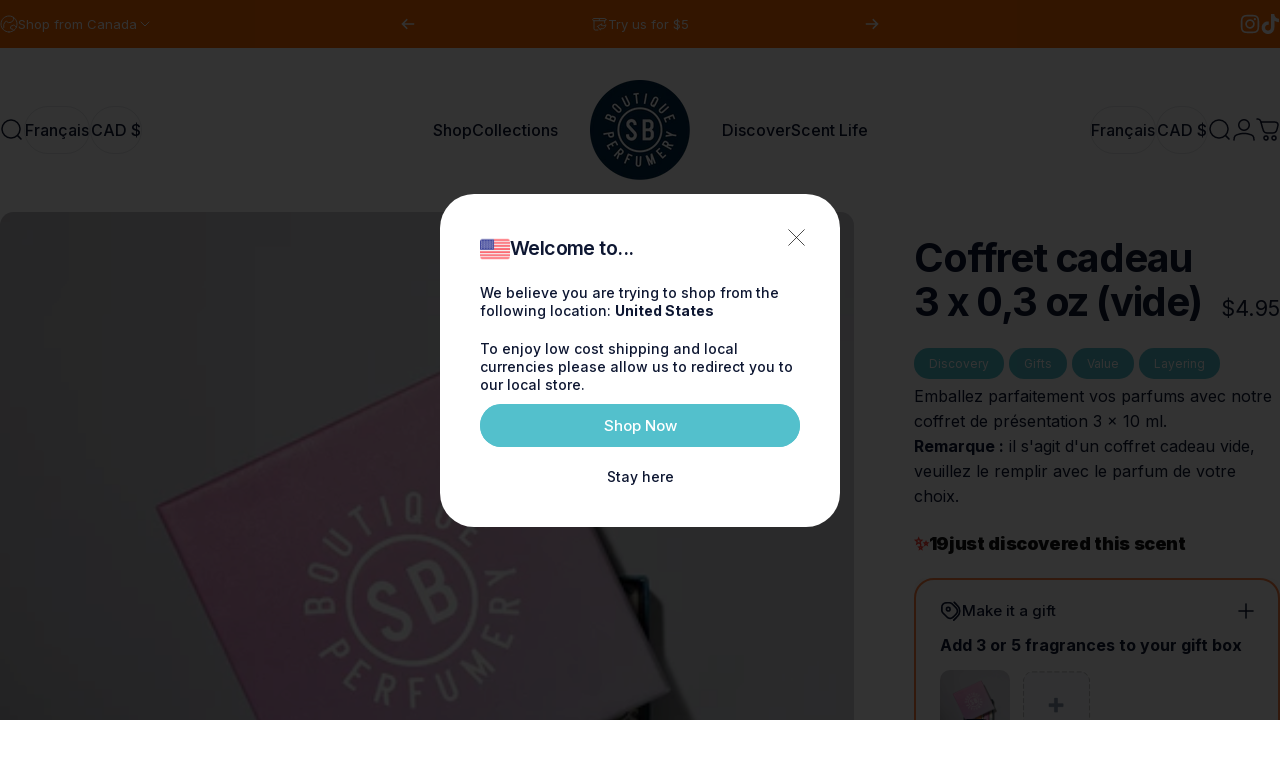

--- FILE ---
content_type: text/html; charset=utf-8
request_url: https://us.shayandblue.com/fr-ca/products/gift-box-3-x-10ml
body_size: 121878
content:
<!doctype html>

<!-- PL 20/06/25 -->


<!-- PL 20/06/25 -->

<html class="no-js" lang="fr" dir="ltr">
<head>

                 <script type='text/javascript'>var easylockdownLocationDisabled = true;</script> <script type='text/javascript' src='//us.shayandblue.com/apps/easylockdown/easylockdown-1.0.8.min.js' data-no-instant></script> <script type='text/javascript'>if( typeof InstantClick == 'object' ) easylockdown.clearData();</script> <style type="text/css">#easylockdown-password-form{padding:30px 0;text-align:center}#easylockdown-wrapper,.easylockdown-form-holder{display:inline-block}#easylockdown-password{vertical-align:top;margin-bottom:16px;padding:8px 15px;line-height:1.2em;outline:0;box-shadow:none}#easylockdown-password-error{display:none;color:#fb8077;text-align:left}#easylockdown-password-error.easylockdown-error{border:1px solid #fb8077}#easylockdown-password-form-button:not(.easylockdown-native-styles){vertical-align:top;display:inline-block!important;height:auto!important;padding:8px 15px;background:#777;border-radius:3px;color:#fff!important;line-height:1.2em;text-decoration:none!important}.easylockdown-instantclick-fix,.easylockdown-item-selector{position:absolute;z-index:-999;display:none;height:0;width:0;font-size:0;line-height:0}.easylockdown-collection-item[data-eld-loc-can],.easylockdown-item-selector+*,.easylockdown-item[data-eld-loc-can]{display:none}.easylockdown404-content-container{padding:50px;text-align:center}.easylockdown404-title-holder .easylockdown-title-404{display:block;margin:0 0 1rem;font-size:2rem;line-height:2.5rem}</style> 

















<script type='text/javascript'>
  if( typeof easylockdown == 'object' ) {
    easylockdown.localeRootUrl = '/fr-ca';
    easylockdown.routerByLocation(); 

    easylockdown.onReady(function(e){
      easylockdown.hideAllLinks();
    });
  }
</script>

<!-- Google Tag Manager -->
<script>(function(w,d,s,l,i){w[l]=w[l]||[];w[l].push({'gtm.start':
new Date().getTime(),event:'gtm.js'});var f=d.getElementsByTagName(s)[0],
j=d.createElement(s),dl=l!='dataLayer'?'&l='+l:'';j.async=true;j.src=
'https://www.googletagmanager.com/gtm.js?id='+i+dl;f.parentNode.insertBefore(j,f);
})(window,document,'script','dataLayer','GTM-P6K2WMNF');</script>
<!-- End Google Tag Manager -->



<!-- Start of Shoplift scripts -->
<!-- 2025-06-25T18:28:10.9696633Z -->
<style>.shoplift-hide { opacity: 0 !important; }</style>
<style id="sl-preview-bar-hide">#preview-bar-iframe, #PBarNextFrameWrapper { display: none !important; }</style>
<script type="text/javascript">(function(rootPath, template, themeRole, themeId, isThemePreview){ /* Generated on 2025-07-09T15:07:53.8697552Z */var U=Object.defineProperty;var B=(m,p,u)=>p in m?U(m,p,{enumerable:!0,configurable:!0,writable:!0,value:u}):m[p]=u;var c=(m,p,u)=>B(m,typeof p!="symbol"?p+"":p,u);(function(){"use strict";var m=" daum[ /]| deusu/| yadirectfetcher|(?:^|[^g])news(?!sapphire)|(?<! (?:channel/|google/))google(?!(app|/google| pixel))|(?<! cu)bots?(?:\\b|_)|(?<!(?: ya| yandex|^job|inapp;) ?)search|(?<!(?:lib))http|(?<![hg]m)score|@[a-z][\\w-]+\\.|\\(\\)|\\.com|\\b\\d{13}\\b|^<|^[\\w \\.\\-\\(?:\\):]+(?:/v?\\d+(?:\\.\\d+)?(?:\\.\\d{1,10})*?)?(?:,|$)|^[^ ]{50,}$|^\\d+\\b|^\\w+/[\\w\\(\\)]*$|^active|^ad muncher|^amaya|^avsdevicesdk/|^biglotron|^bot|^bw/|^clamav[ /]|^client/|^cobweb/|^custom|^ddg[_-]android|^discourse|^dispatch/\\d|^downcast/|^duckduckgo|^facebook|^getright/|^gozilla/|^hobbit|^hotzonu|^hwcdn/|^jeode/|^jetty/|^jigsaw|^microsoft bits|^movabletype|^mozilla/\\d\\.\\d \\(compatible;?\\)$|^mozilla/\\d\\.\\d \\w*$|^navermailapp|^netsurf|^offline|^owler|^postman|^python|^rank|^read|^reed|^rest|^rss|^snapchat|^space bison|^svn|^swcd |^taringa|^thumbor/|^track|^valid|^w3c|^webbandit/|^webcopier|^wget|^whatsapp|^wordpress|^xenu link sleuth|^yahoo|^yandex|^zdm/\\d|^zoom marketplace/|^{{.*}}$|admin|analyzer|archive|ask jeeves/teoma|bit\\.ly/|bluecoat drtr|browsex|burpcollaborator|capture|catch|check|chrome-lighthouse|chromeframe|classifier|clean|cloud|crawl|cypress/|dareboost|datanyze|dejaclick|detect|dmbrowser|download|evc-batch/|feed|firephp|gomezagent|headless|httrack|hubspot marketing grader|hydra|ibisbrowser|images|insight|inspect|iplabel|ips-agent|java(?!;)|library|mail\\.ru/|manager|measure|neustar wpm|node|nutch|offbyone|optimize|pageburst|pagespeed|parser|perl|phantomjs|pingdom|powermarks|preview|proxy|ptst[ /]\\d|reputation|resolver|retriever|rexx;|rigor|rss\\b|scan|scrape|server|sogou|sparkler/|speedcurve|spider|splash|statuscake|synapse|synthetic|tools|torrent|trace|transcoder|url|virtuoso|wappalyzer|watch|webglance|webkit2png|whatcms/|zgrab",p=/bot|spider|crawl|http|lighthouse/i,u;function P(){if(u instanceof RegExp)return u;try{u=new RegExp(m,"i")}catch{u=p}return u}function x(r){return!!r&&P().test(r)}class v{constructor(){c(this,"timestamp");this.timestamp=new Date}}class E extends v{constructor(e,s,i){super();c(this,"type");c(this,"testId");c(this,"hypothesisId");this.type=3,this.testId=e,this.hypothesisId=s,this.timestamp=i}}class H extends v{constructor(e){super();c(this,"type");c(this,"path");this.type=4,this.path=e}}class R extends v{constructor(e){super();c(this,"type");c(this,"cart");this.type=5,this.cart=e}}class S extends Error{constructor(){super();c(this,"isBot");this.isBot=!0}}function b(r=1e3){return new Promise(t=>setTimeout(t,r))}function V(r,t){let e=0;const s=(t==null?void 0:t.base)??1.3;let i=(t==null?void 0:t.initialDelay)??500,o=!1;async function n(){for(;!o;)await r(),e++,i*=Math.pow(s,e),t!=null&&t.noJitter||(i=i*.5+Math.round(i*.5*Math.random())),i=Math.min(i,(t==null?void 0:t.maxDelay)??2e3),await b(i)}return n(),()=>{o=!0}}function q(r,t,e){for(const s of t.selectors){const i=r.querySelectorAll(s.cssSelector);for(let o=0;o<i.length;o++)e(t.testId,t.hypothesisId)}k(r,t,(s,i,o,n,a)=>a(i,o),e)}function L(r,t,e){for(const s of t.selectors)T(r,t.testId,t.hypothesisId,s,e??(()=>{}));k(r,t,T,e??(()=>{}))}function _(r){return r.urlPatterns.reduce((t,e)=>{switch(e.operator){case"contains":return t+`.*${e}.*`;case"endsWith":return t+`.*${e}`;case"startsWith":return t+`${e}.*`}},"")}function k(r,t,e,s){new MutationObserver(()=>{for(const o of t.selectors)e(r,t.testId,t.hypothesisId,o,s)}).observe(r.documentElement,{childList:!0,subtree:!0})}function T(r,t,e,s,i){const o=r.querySelectorAll(s.cssSelector);for(let n=0;n<o.length;n++){let a=o.item(n);if(a instanceof HTMLElement&&a.dataset.shoplift!==""){a.dataset.shoplift="";for(const l of s.actions.sort(z))a=M(r,s.cssSelector,a,l)}}return o.length>0&&i?(i(t,e),!0):!1}function M(r,t,e,s){switch(s.type){case"innerHtml":e.innerHTML=s.value;break;case"attribute":F(e,s.scope,s.value);break;case"css":O(r,t,s.value);break;case"js":$(r,e,s);break;case"copy":return D(e);case"remove":N(e);break;case"move":G(e,parseInt(s.value));break}return e}function F(r,t,e){r.setAttribute(t,e)}function O(r,t,e){var i;const s=r.createElement("style");s.innerHTML=`${t} { ${e} }`,(i=r.getElementsByTagName("head")[0])==null||i.appendChild(s)}function $(r,t,e){Function("document","element",`use strict; ${e.value}`)(r,t)}function D(r){const t=r.cloneNode(!0);if(!r.parentNode)throw"Can't copy node outside of DOM";return r.parentNode.insertBefore(t,r.nextSibling),t}function N(r){r.remove()}function G(r,t){if(t===0)return;const e=Array.prototype.slice.call(r.parentElement.children).indexOf(r),s=Math.min(Math.max(e+t,0),r.parentElement.children.length-1);r.parentElement.children.item(s).insertAdjacentElement(t>0?"afterend":"beforebegin",r)}function z(r,t){return A(r)-A(t)}function A(r){return r.type==="copy"||r.type==="remove"?0:1}function g(r,t){return typeof t=="string"&&/\d{4}-\d{2}-\d{2}T\d{2}:\d{2}:\d{2}.\d+(?:Z|[+-]\d+)/.test(t)?new Date(t):t}function w(r,t){return t}class j{constructor(t,e,s,i,o,n,a,l,h,d,y){c(this,"temporarySessionKey","Shoplift_Session");c(this,"essentialSessionKey","Shoplift_Essential");c(this,"analyticsSessionKey","Shoplift_Analytics");c(this,"legacySessionKey");c(this,"cssHideClass");c(this,"testConfigs");c(this,"inactiveTestConfigs");c(this,"testsFilteredByAudience");c(this,"sendPageView");c(this,"shopliftDebug");c(this,"useGtag");c(this,"getCountryTimeout");c(this,"state");c(this,"shopifyAnalyticsId");c(this,"cookie",document.cookie);c(this,"isSyncing",!1);c(this,"isSyncingGA",!1);c(this,"fetch");c(this,"localStorageSet");c(this,"localStorageGet");c(this,"sessionStorageSet",window.sessionStorage.setItem.bind(window.sessionStorage));c(this,"sessionStorageGet",window.sessionStorage.getItem.bind(window.sessionStorage));c(this,"urlParams",new URLSearchParams(window.location.search));c(this,"device");c(this,"logHistory");this.shop=t,this.host=e,this.eventHost=s,this.disableReferrerOverride=l,this.logHistory=[],this.legacySessionKey=`SHOPLIFT_SESSION_${this.shop}`,this.cssHideClass=i?"shoplift-hide":"",this.testConfigs=d.map(f=>({...f,startAt:new Date(f.startAt),statusHistory:f.statusHistory.map(I=>({...I,createdAt:new Date(I.createdAt)}))})),this.inactiveTestConfigs=y,this.sendPageView=!!o,this.shopliftDebug=n===!0,this.useGtag=a===!0,this.fetch=window.fetch.bind(window),this.localStorageSet=window.localStorage.setItem.bind(window.localStorage),this.localStorageGet=window.localStorage.getItem.bind(window.localStorage);const C=this.getDeviceType();this.device=C!=="tablet"?C:"mobile",this.state=this.loadState(),this.shopifyAnalyticsId=this.getShopifyAnalyticsId(),this.testsFilteredByAudience=d.filter(f=>f.status=="active"),this.getCountryTimeout=h===1000?1e3:h,this.log("State Loaded",JSON.stringify(this.state))}async init(){var t;try{if(this.log("Shoplift script initializing"),window.Shopify&&window.Shopify.designMode){this.log("Skipping script for design mode");return}if(window.location.href.includes("slScreenshot=true")){this.log("Skipping script for screenshot");return}if(window.location.hostname.endsWith(".edgemesh.com")){this.log("Skipping script for preview");return}if(window.location.href.includes("isShopliftMerchant")){const s=this.urlParams.get("isShopliftMerchant")==="true";this.log("Setting merchant session to %s",s),this.state.temporary.isMerchant=s,this.persistTemporaryState()}if(this.state.temporary.isMerchant){this.log("Skipping script for merchant"),(t=document.querySelector("#sl-preview-bar-hide"))==null||t.remove();return}if(x(navigator.userAgent))return;if(navigator.userAgent.includes("Chrome/118")){this.log("Random: %o",[Math.random(),Math.random(),Math.random()]);const s=await this.makeRequest({url:`${this.eventHost}/api/v0/events/ip`,method:"get"}).then(i=>i==null?void 0:i.json());this.log(`IP: ${s}`),this.makeRequest({url:`${this.eventHost}/api/v0/logs`,method:"post",data:JSON.stringify(this.debugState(),w)}).catch()}if(this.shopifyAnalyticsId=this.getShopifyAnalyticsId(),this.monitorConsentChange(),this.checkForThemePreview())return;if(!this.disableReferrerOverride&&this.state.temporary.originalReferrer!=null){this.log(`Overriding referrer from '${document.referrer}' to '${this.state.temporary.originalReferrer}'`);const s=this.state.temporary.originalReferrer;delete this.state.temporary.originalReferrer,this.persistTemporaryState(),Object.defineProperty(document,"referrer",{get:()=>s,enumerable:!0,configurable:!0})}if(await this.refreshVisitor(this.shopifyAnalyticsId),await this.handleVisitorTest()){this.log("Redirecting for visitor test");return}this.setShoplift(),this.showPage(),await this.finalize(),console.log("SHOPLIFT SCRIPT INITIALIZED!")}catch(e){if(e instanceof S)return;throw e}finally{typeof window.shoplift!="object"&&this.setShopliftStub()}}async finalize(){const t=await this.getCartState();t!==null&&this.queueCartUpdate(t),this.pruneStateAndSave(),await this.syncAllEvents()}setShoplift(){this.log("Setting up public API");const e=this.urlParams.get("slVariant")==="true",s=e?null:this.urlParams.get("slVariant");window.shoplift={isHypothesisActive:async i=>{if(this.log("Script checking variant for hypothesis '%s'",i),e)return this.log("Forcing variant for hypothesis '%s'",i),!0;if(s!==null)return this.log("Forcing hypothesis '%s'",s),i===s;const o=this.testConfigs.find(a=>a.hypotheses.some(l=>l.id===i));if(!o)return this.log("No test found for hypothesis '%s'",i),!1;const n=this.state.essential.visitorTests.find(a=>a.testId===o.id);return n?(this.log("Active visitor test found",i),n.hypothesisId===i):(await this.manuallySplitVisitor(o),this.testConfigs.some(a=>a.hypotheses.some(l=>l.id===i&&this.state.essential.visitorTests.some(h=>h.hypothesisId===l.id))))},setAnalyticsConsent:async i=>{await this.onConsentChange(i,!0)},getVisitorData:()=>({visitor:this.state.analytics.visitor,visitorTests:this.state.essential.visitorTests.filter(i=>!i.isInvalid).map(i=>{const{shouldSendToGa:o,...n}=i;return n})})}}setShopliftStub(){this.log("Setting up stubbed public API");const e=this.urlParams.get("slVariant")==="true",s=e?null:this.urlParams.get("slVariant");window.shoplift={isHypothesisActive:i=>Promise.resolve(e||i===s),setAnalyticsConsent:()=>Promise.resolve(),getVisitorData:()=>({visitor:null,visitorTests:[]})}}async manuallySplitVisitor(t){this.log("Starting manual split for test '%s'",t.id),await this.handleVisitorTest([t]),this.saveState(),this.syncAllEvents()}async handleVisitorTest(t){await this.filterTestsByAudience(this.testConfigs,this.state.analytics.visitor??this.buildBaseVisitor(),this.state.essential.visitorTests);let e=t?t.filter(i=>this.testsFilteredByAudience.some(o=>o.id===i.id)):this.testsForUrl(this.testsFilteredByAudience);if(e.length>0){this.log("Existing visitor on test page");const i=this.getCurrentVisitorHypothesis(e);if(i){this.log("Found current visitor test");const l=this.considerRedirect(i);return l&&(this.log("Redirecting for current visitor test"),this.redirect(i)),l}this.log("No active test relation for test page");const o=this.testsForUrl(this.inactiveTestConfigs.filter(l=>this.testIsPaused(l)&&l.hypotheses.some(h=>this.state.essential.visitorTests.some(d=>d.hypothesisId===h.id)))).map(l=>l.id);if(o.length>0)return this.log("Visitor has paused tests for test page, skipping test assignment: %o",o),!1;if(this.hasThemeAndOtherTestTypes(this.testsFilteredByAudience)){this.log("Store has both theme and non-theme tests");const l=this.visitorActiveTestType();this.log("Current visitor test type is '%s'",l);let h;switch(l){case"templateOrUrlRedirect":this.log("Filtering to non-theme tests"),h=d=>d!=="theme";break;case"theme":this.log("Filtering to theme tests"),h=d=>d==="theme";break;case null:h=Math.random()>.5?(this.log("Filtering to theme tests"),d=>d==="theme"):(this.log("Filtering to non-theme tests"),d=>d!=="theme");break}e=e.filter(d=>d.hypotheses.some(y=>y.isControl&&h(y.type)))}if(e.length===0)return this.log("No tests found"),!1;const n=e[Math.floor(Math.random()*e.length)],a=this.pickHypothesis(n);if(a){this.log("Adding local visitor to test '%s', hypothesis '%s'",n.id,a.id),this.queueAddVisitorToTest(n.id,a);const l=this.considerRedirect(a);return l&&(this.log("Redirecting for new test"),this.redirect(a)),l}this.log("No hypothesis found")}return this.includeInDomTests(),!1}includeInDomTests(){const t=this.getDomTestsForCurrentUrl(),e=this.getVisitorDomHypothesis(t);for(const s of t){this.log("Evaluating dom test '%s'",s.id);const o=e.find(n=>s.hypotheses.some(a=>n.id===a.id))??this.pickHypothesis(s);if(!o){this.log("Failed to pick hypothesis for test");continue}if(o.isControl){this.log("Test has no dom actions to take, detect selector for test inclusion");const n=s.hypotheses.filter(a=>a.id!==o.id).flatMap(a=>{var l;return((l=a.domSelectors)==null?void 0:l.map(h=>({...h,testId:s.id})))??[]});n.length>0&&q(document,{testId:s.id,hypothesisId:o.id,selectors:n},a=>{this.queueAddVisitorToTest(a,o),this.syncAllEvents()});continue}if(!o.domSelectors||o.domSelectors.length===0){this.log("No selectors found, skipping hypothesis");continue}this.log("Watching for selectors"),L(document,{testId:s.id,hypothesisId:o.id,selectors:o.domSelectors},n=>{this.queueAddVisitorToTest(n,o),this.syncAllEvents()})}}considerRedirect(t){if(this.log("Considering redirect for hypothesis '%s'",t.id),t.isControl)return this.log("Skipping redirect for control"),!1;if(t.type==="basicScript"||t.type==="manualScript")return this.log("Skipping redirect for script test"),!1;const e=this.state.essential.visitorTests.find(n=>n.hypothesisId===t.id),s=new URL(window.location.toString()),o=new URLSearchParams(window.location.search).get("view");if(t.type==="theme"){if(!(t.themeId===themeId)){if(this.log("Theme id '%s' is not hypothesis theme ID '%s'",t.themeId,themeId),e&&e.themeId!==t.themeId&&(e.themeId===themeId||!this.isThemePreview()))this.log("On old theme, redirecting and updating local visitor"),e.themeId=t.themeId;else if(this.isThemePreview())return this.log("On non-test theme, skipping redirect"),!1;return this.log("Hiding page to redirect for theme test"),this.hidePage(),!0}return!1}else if(t.type!=="dom"&&t.affix!==template.suffix&&t.affix!==o||t.redirectPath&&!s.pathname.endsWith(t.redirectPath))return this.log("Hiding page to redirect for template test"),this.hidePage(),!0;return this.log("Not redirecting"),!1}redirect(t){if(this.log("Redirecting to hypothesis '%s'",t.id),t.isControl)return;const e=new URL(window.location.toString());if(e.searchParams.delete("view"),t.redirectPath){const s=RegExp("^(/w{2}-w{2})/").exec(e.pathname);if(s&&s.length>1){const i=s[1];e.pathname=`${i}${t.redirectPath}`}else e.pathname=t.redirectPath}else t.type==="theme"?(e.searchParams.set("_ab","0"),e.searchParams.set("_fd","0"),e.searchParams.set("_sc","1"),e.searchParams.set("preview_theme_id",t.themeId.toString())):t.type!=="urlRedirect"&&e.searchParams.set("view",t.affix);this.queueRedirect(e)}async refreshVisitor(t){if(t===null||!this.state.essential.isFirstLoad||!this.testConfigs.some(s=>s.visitorOption!=="all"))return;this.log("Refreshing visitor"),this.hidePage();const e=await this.getVisitor(t);e&&e.id&&this.updateLocalVisitor(e)}buildBaseVisitor(){return{shopifyAnalyticsId:this.shopifyAnalyticsId,device:this.device,country:null,...this.state.essential.initialState}}getInitialState(){const t=this.getUTMValue("utm_source")??"",e=this.getUTMValue("utm_medium")??"",s=this.getUTMValue("utm_campaign")??"",i=this.getUTMValue("utm_content")??"",o=window.document.referrer,n=this.device;return{createdAt:new Date,utmSource:t,utmMedium:e,utmCampaign:s,utmContent:i,referrer:o,device:n}}checkForThemePreview(){var t,e;return this.log("Checking for theme preview"),window.location.hostname.endsWith(".shopifypreview.com")?(this.log("on shopify preview domain"),this.clearThemeBar(!0,!1,this.state),(t=document.querySelector("#sl-preview-bar-hide"))==null||t.remove(),!1):this.isThemePreview()?this.state.essential.visitorTests.some(s=>s.isThemeTest&&this.getHypothesis(s.hypothesisId)&&s.themeId===themeId)?(this.log("On active theme test, removing theme bar"),this.clearThemeBar(!1,!0,this.state),!1):this.state.essential.visitorTests.some(s=>s.isThemeTest&&!this.getHypothesis(s.hypothesisId)&&s.themeId===themeId)?(this.log("Visitor is on an inactive theme test, redirecting to main theme"),this.redirectToMainTheme(),!0):this.state.essential.isFirstLoad?(this.log("No visitor found on theme preview, redirecting to main theme"),this.redirectToMainTheme(),!0):this.inactiveTestConfigs.some(s=>s.hypotheses.some(i=>i.themeId===themeId))?(this.log("Current theme is an inactive theme test, redirecting to main theme"),this.redirectToMainTheme(),!0):this.testConfigs.some(s=>s.hypotheses.some(i=>i.themeId===themeId))?(this.log("Falling back to clearing theme bar"),this.clearThemeBar(!1,!0,this.state),!1):(this.log("No tests on current theme, skipping script"),this.clearThemeBar(!0,!1,this.state),(e=document.querySelector("#sl-preview-bar-hide"))==null||e.remove(),!0):(this.log("Not on theme preview"),this.clearThemeBar(!0,!1,this.state),!1)}redirectToMainTheme(){this.hidePage();const t=new URL(window.location.toString());t.searchParams.set("preview_theme_id",""),this.queueRedirect(t)}testsForUrl(t){const e=new URL(window.location.href),s=this.typeFromTemplate();return t.filter(i=>i.hypotheses.some(o=>o.type!=="dom"&&(o.isControl&&o.type===s&&o.affix===template.suffix||o.type==="theme"||o.isControl&&o.type==="urlRedirect"&&o.redirectPath&&e.pathname.endsWith(o.redirectPath)||o.type==="basicScript"))&&(i.ignoreTestViewParameterEnforcement||!e.searchParams.has("view")||i.hypotheses.map(o=>o.affix).includes(e.searchParams.get("view")??"")))}domTestsForUrl(t){const e=new URL(window.location.href);return t.filter(s=>s.hypotheses.some(i=>i.type==="dom"&&i.domSelectors&&i.domSelectors.some(o=>new RegExp(_(o)).test(e.toString()))))}async filterTestsByAudience(t,e,s){const i=[];let o=e.country;!o&&t.some(n=>n.requiresCountry&&!s.some(a=>a.testId===n.id))&&(this.log("Hiding page to check geoip"),this.hidePage(),o=await this.makeJsonRequest({method:"get",url:`${this.eventHost}/api/v0/visitors/get-country`,signal:AbortSignal.timeout(this.getCountryTimeout)}).catch(n=>(this.log("Error getting country",n),null)));for(const n of t){this.log("Checking audience for test '%s'",n.id);const a=this.visitorCreatedDuringTestActive(n.statusHistory);(s.some(h=>h.testId===n.id&&(n.device==="all"||n.device===e.device&&n.device===this.device))||this.isTargetAudience(n,e,a,o))&&(this.log("Visitor is in audience for test '%s'",n.id),i.push(n))}this.testsFilteredByAudience=i}isTargetAudience(t,e,s,i){const o=this.getChannel(e);return(t.device==="all"||t.device===e.device&&t.device===this.device)&&(t.visitorOption==="all"||t.visitorOption==="new"&&s||t.visitorOption==="returning"&&!s)&&(t.targetAudiences.length===0||t.targetAudiences.reduce((n,a)=>n||a.reduce((l,h)=>l&&h(e,s,o,i),!0),!1))}visitorCreatedDuringTestActive(t){let e="";for(const s of t){if(this.state.analytics.visitor!==null&&this.state.analytics.visitor.createdAt<s.createdAt||this.state.essential.initialState.createdAt<s.createdAt)break;e=s.status}return e==="active"}getDomTestsForCurrentUrl(){return this.domTestsForUrl(this.testsFilteredByAudience)}getCurrentVisitorHypothesis(t){return t.flatMap(e=>e.hypotheses).find(e=>e.type!=="dom"&&this.state.essential.visitorTests.some(s=>s.hypothesisId===e.id))}getVisitorDomHypothesis(t){return t.flatMap(e=>e.hypotheses).filter(e=>e.type==="dom"&&this.state.essential.visitorTests.some(s=>s.hypothesisId===e.id))}getHypothesis(t){return this.testConfigs.filter(e=>e.hypotheses.some(s=>s.id===t)).map(e=>e.hypotheses.find(s=>s.id===t))[0]}hasThemeTest(t){return t.some(e=>e.hypotheses.some(s=>s.type==="theme"))}hasTestThatIsNotThemeTest(t){return t.some(e=>e.hypotheses.some(s=>s.type!=="theme"&&s.type!=="dom"))}hasThemeAndOtherTestTypes(t){return this.hasThemeTest(t)&&this.hasTestThatIsNotThemeTest(t)}testIsPaused(t){return t.status==="paused"||t.status==="incompatible"||t.status==="suspended"}visitorActiveTestType(){const t=this.state.essential.visitorTests.filter(e=>this.testConfigs.some(s=>s.hypotheses.some(i=>i.id==e.hypothesisId)));return t.length===0?null:t.some(e=>e.isThemeTest)?"theme":"templateOrUrlRedirect"}pickHypothesis(t){let e=Math.random();const s=t.hypotheses.reduce((o,n)=>o+n.visitorCount,0);return t.hypotheses.sort((o,n)=>o.isControl?n.isControl?0:-1:n.isControl?1:0).reduce((o,n)=>{if(o!==null)return o;const l=t.hypotheses.reduce((h,d)=>h&&d.visitorCount>20,!0)?n.visitorCount/s-n.trafficPercentage:0;return e<=n.trafficPercentage-l?n:(e-=n.trafficPercentage,null)},null)}typeFromTemplate(){switch(template.type){case"collection-list":return"collectionList";case"page":return"landing";case"article":case"blog":case"cart":case"collection":case"index":case"product":case"search":return template.type;default:return null}}queueRedirect(t){this.saveState(),this.disableReferrerOverride||(this.log(`Saving temporary referrer override '${document.referrer}'`),this.state.temporary.originalReferrer=document.referrer,this.persistTemporaryState()),window.setTimeout(()=>window.location.assign(t),0)}async syncAllEvents(){const t=async()=>{if(this.isSyncing){window.setTimeout(()=>void(async()=>await t())(),500);return}try{this.isSyncing=!0,await this.syncEvents(),this.syncGAEvents()}finally{this.isSyncing=!1}};await t()}async syncEvents(){var s,i;if(!this.state.essential.consentApproved||!this.shopifyAnalyticsId||this.state.analytics.queue.length===0)return;const t=this.state.analytics.queue.length,e=this.state.analytics.queue.splice(0,t);this.log("Syncing %s events",t);try{const o={shop:this.shop,visitorDetails:{shopifyAnalyticsId:this.shopifyAnalyticsId,device:((s=this.state.analytics.visitor)==null?void 0:s.device)??this.device,country:((i=this.state.analytics.visitor)==null?void 0:i.country)??null,...this.state.essential.initialState},events:this.state.essential.visitorTests.filter(a=>!a.isInvalid&&!a.isSaved).map(a=>new E(a.testId,a.hypothesisId,a.createdAt)).concat(e)};await this.sendEvents(o);const n=await this.getVisitor(this.shopifyAnalyticsId);n!==null&&this.updateLocalVisitor(n);for(const a of this.state.essential.visitorTests.filter(l=>!l.isInvalid&&!l.isSaved))a.isSaved=!0}catch{this.state.analytics.queue.splice(0,0,...e)}finally{this.saveState()}}syncGAEvents(){if(!this.useGtag){this.log("UseGtag is false — skipping GA Events");return}if(!this.state.essential.consentApproved){this.log("Consent not approved — skipping GA Events");return}if(this.isSyncingGA){this.log("Already syncing GA - skipping GA events");return}this.isSyncingGA=!0;const t=this.state.essential.visitorTests.filter(n=>n.shouldSendToGa);if(t.length===0){this.log("No GA Events to sync");return}this.log("Syncing %s GA Events",t.length);let e,s;const i=new Promise(n=>s=n),o=b(2500).then(()=>(e==null||e(),this.log("Timeout while waiting for gtag"),!1));Promise.race([i,o]).then(n=>Promise.allSettled(t.map(a=>this.sendGtagEvent(a,n)))).then(()=>{this.log("All gtag events sent")}).finally(()=>{this.isSyncingGA=!1}),typeof window.gtag=="function"?(this.log("gtag immediately available, sending now"),s==null||s(!0)):e=V(()=>{this.log("Checking for gtag again..."),typeof window.gtag=="function"&&(this.log("gtag is available"),e==null||e(),s==null||s(!0))},{initialDelay:100,maxDelay:500,base:1.1})}sendGtagEvent(t,e){return new Promise(s=>{this.log("Sending GA Event for test %s, hypothesis %s",t.testId,t.hypothesisId);const i=()=>{t.shouldSendToGa=!1,this.persistEssentialState(),s()},o={exp_variant_string:`SL-${t.testId}-${t.hypothesisId}`};this.shopliftDebug&&Object.assign(o,{debug_mode:!0}),e?(this.log("GTAG available, sending event for hypothesis %s",t.hypothesisId),gtag("event","experience_impression",{...o,event_callback:()=>{this.log("GA acknowledged event for hypothesis %s",t.hypothesisId),i()}})):(this.log("GTAG not available, pushing event with hypothesis %s to dataLayer",t.hypothesisId),window.dataLayer=window.dataLayer||[],window.dataLayer.push({event:"experience_impression",...o}),i())})}updateLocalVisitor(t){let e;({visitorTests:e,...this.state.analytics.visitor}=t);for(const s of this.state.essential.visitorTests.filter(i=>!e.some(o=>o.testId===i.testId)))s.isSaved=!0,s.isInvalid=!0;for(const s of e)this.state.essential.visitorTests.some(o=>o.testId===s.testId)||this.state.essential.visitorTests.push(s);this.state.analytics.visitor.storedAt=new Date}async getVisitor(t){try{return await this.makeJsonRequest({method:"get",url:`${this.eventHost}/api/v0/visitors/by-key/${this.shop}/${t}`})}catch{return null}}async sendEvents(t){await this.makeRequest({method:"post",url:`${this.eventHost}/api/v0/events`,data:JSON.stringify(t)})}async getRemoteVisitor(t){return await this.makeJsonRequest({method:"get",url:`${this.eventHost}/api/v0/visitors/${t}`})}async updateShopifyAnalyticsId(t,e){return await this.makeJsonRequest({method:"put",url:`${this.eventHost}/api/v0/visitors/${t}`,data:JSON.stringify({shop:this.shop,shopifyAnalyticsId:e})})}getUTMValue(t){const s=decodeURIComponent(window.location.search.substring(1)).split("&");for(let i=0;i<s.length;i++){const o=s[i].split("=");if(o[0]===t)return o[1]||null}return null}hidePage(){this.log("Hiding page"),this.cssHideClass&&!window.document.documentElement.classList.contains(this.cssHideClass)&&(window.document.documentElement.classList.add(this.cssHideClass),setTimeout(this.removeAsyncHide(this.cssHideClass),2e3))}showPage(){this.cssHideClass&&this.removeAsyncHide(this.cssHideClass)()}getDeviceType(){function t(){let s=!1;return function(i){(/(android|bb\d+|meego).+mobile|avantgo|bada\/|blackberry|blazer|compal|elaine|fennec|hiptop|iemobile|ip(hone|od)|iris|kindle|lge |maemo|midp|mmp|mobile.+firefox|netfront|opera m(ob|in)i|palm( os)?|phone|p(ixi|re)\/|plucker|pocket|psp|series(4|6)0|symbian|treo|up\.(browser|link)|vodafone|wap|windows ce|xda|xiino/i.test(i)||/1207|6310|6590|3gso|4thp|50[1-6]i|770s|802s|a wa|abac|ac(er|oo|s\-)|ai(ko|rn)|al(av|ca|co)|amoi|an(ex|ny|yw)|aptu|ar(ch|go)|as(te|us)|attw|au(di|\-m|r |s )|avan|be(ck|ll|nq)|bi(lb|rd)|bl(ac|az)|br(e|v)w|bumb|bw\-(n|u)|c55\/|capi|ccwa|cdm\-|cell|chtm|cldc|cmd\-|co(mp|nd)|craw|da(it|ll|ng)|dbte|dc\-s|devi|dica|dmob|do(c|p)o|ds(12|\-d)|el(49|ai)|em(l2|ul)|er(ic|k0)|esl8|ez([4-7]0|os|wa|ze)|fetc|fly(\-|_)|g1 u|g560|gene|gf\-5|g\-mo|go(\.w|od)|gr(ad|un)|haie|hcit|hd\-(m|p|t)|hei\-|hi(pt|ta)|hp( i|ip)|hs\-c|ht(c(\-| |_|a|g|p|s|t)|tp)|hu(aw|tc)|i\-(20|go|ma)|i230|iac( |\-|\/)|ibro|idea|ig01|ikom|im1k|inno|ipaq|iris|ja(t|v)a|jbro|jemu|jigs|kddi|keji|kgt( |\/)|klon|kpt |kwc\-|kyo(c|k)|le(no|xi)|lg( g|\/(k|l|u)|50|54|\-[a-w])|libw|lynx|m1\-w|m3ga|m50\/|ma(te|ui|xo)|mc(01|21|ca)|m\-cr|me(rc|ri)|mi(o8|oa|ts)|mmef|mo(01|02|bi|de|do|t(\-| |o|v)|zz)|mt(50|p1|v )|mwbp|mywa|n10[0-2]|n20[2-3]|n30(0|2)|n50(0|2|5)|n7(0(0|1)|10)|ne((c|m)\-|on|tf|wf|wg|wt)|nok(6|i)|nzph|o2im|op(ti|wv)|oran|owg1|p800|pan(a|d|t)|pdxg|pg(13|\-([1-8]|c))|phil|pire|pl(ay|uc)|pn\-2|po(ck|rt|se)|prox|psio|pt\-g|qa\-a|qc(07|12|21|32|60|\-[2-7]|i\-)|qtek|r380|r600|raks|rim9|ro(ve|zo)|s55\/|sa(ge|ma|mm|ms|ny|va)|sc(01|h\-|oo|p\-)|sdk\/|se(c(\-|0|1)|47|mc|nd|ri)|sgh\-|shar|sie(\-|m)|sk\-0|sl(45|id)|sm(al|ar|b3|it|t5)|so(ft|ny)|sp(01|h\-|v\-|v )|sy(01|mb)|t2(18|50)|t6(00|10|18)|ta(gt|lk)|tcl\-|tdg\-|tel(i|m)|tim\-|t\-mo|to(pl|sh)|ts(70|m\-|m3|m5)|tx\-9|up(\.b|g1|si)|utst|v400|v750|veri|vi(rg|te)|vk(40|5[0-3]|\-v)|vm40|voda|vulc|vx(52|53|60|61|70|80|81|83|85|98)|w3c(\-| )|webc|whit|wi(g |nc|nw)|wmlb|wonu|x700|yas\-|your|zeto|zte\-/i.test(i.substr(0,4)))&&(s=!0)}(navigator.userAgent||navigator.vendor),s}function e(){let s=!1;return function(i){(/android|ipad|playbook|silk/i.test(i)||/1207|6310|6590|3gso|4thp|50[1-6]i|770s|802s|a wa|abac|ac(er|oo|s\-)|ai(ko|rn)|al(av|ca|co)|amoi|an(ex|ny|yw)|aptu|ar(ch|go)|as(te|us)|attw|au(di|\-m|r |s )|avan|be(ck|ll|nq)|bi(lb|rd)|bl(ac|az)|br(e|v)w|bumb|bw\-(n|u)|c55\/|capi|ccwa|cdm\-|cell|chtm|cldc|cmd\-|co(mp|nd)|craw|da(it|ll|ng)|dbte|dc\-s|devi|dica|dmob|do(c|p)o|ds(12|\-d)|el(49|ai)|em(l2|ul)|er(ic|k0)|esl8|ez([4-7]0|os|wa|ze)|fetc|fly(\-|_)|g1 u|g560|gene|gf\-5|g\-mo|go(\.w|od)|gr(ad|un)|haie|hcit|hd\-(m|p|t)|hei\-|hi(pt|ta)|hp( i|ip)|hs\-c|ht(c(\-| |_|a|g|p|s|t)|tp)|hu(aw|tc)|i\-(20|go|ma)|i230|iac( |\-|\/)|ibro|idea|ig01|ikom|im1k|inno|ipaq|iris|ja(t|v)a|jbro|jemu|jigs|kddi|keji|kgt( |\/)|klon|kpt |kwc\-|kyo(c|k)|le(no|xi)|lg( g|\/(k|l|u)|50|54|\-[a-w])|libw|lynx|m1\-w|m3ga|m50\/|ma(te|ui|xo)|mc(01|21|ca)|m\-cr|me(rc|ri)|mi(o8|oa|ts)|mmef|mo(01|02|bi|de|do|t(\-| |o|v)|zz)|mt(50|p1|v )|mwbp|mywa|n10[0-2]|n20[2-3]|n30(0|2)|n50(0|2|5)|n7(0(0|1)|10)|ne((c|m)\-|on|tf|wf|wg|wt)|nok(6|i)|nzph|o2im|op(ti|wv)|oran|owg1|p800|pan(a|d|t)|pdxg|pg(13|\-([1-8]|c))|phil|pire|pl(ay|uc)|pn\-2|po(ck|rt|se)|prox|psio|pt\-g|qa\-a|qc(07|12|21|32|60|\-[2-7]|i\-)|qtek|r380|r600|raks|rim9|ro(ve|zo)|s55\/|sa(ge|ma|mm|ms|ny|va)|sc(01|h\-|oo|p\-)|sdk\/|se(c(\-|0|1)|47|mc|nd|ri)|sgh\-|shar|sie(\-|m)|sk\-0|sl(45|id)|sm(al|ar|b3|it|t5)|so(ft|ny)|sp(01|h\-|v\-|v )|sy(01|mb)|t2(18|50)|t6(00|10|18)|ta(gt|lk)|tcl\-|tdg\-|tel(i|m)|tim\-|t\-mo|to(pl|sh)|ts(70|m\-|m3|m5)|tx\-9|up(\.b|g1|si)|utst|v400|v750|veri|vi(rg|te)|vk(40|5[0-3]|\-v)|vm40|voda|vulc|vx(52|53|60|61|70|80|81|83|85|98)|w3c(\-| )|webc|whit|wi(g |nc|nw)|wmlb|wonu|x700|yas\-|your|zeto|zte\-/i.test(i.substr(0,4)))&&(s=!0)}(navigator.userAgent||navigator.vendor),s}return t()?"mobile":e()?"tablet":"desktop"}removeAsyncHide(t){return()=>{t&&window.document.documentElement.classList.remove(t)}}async getCartState(){try{let t=await this.makeJsonRequest({method:"get",url:`${window.location.origin}/cart.js`});return t===null||(t.note===null&&(t=await this.makeJsonRequest({method:"post",url:`${window.location.origin}/cart/update.js`,data:JSON.stringify({note:""})})),t==null)?null:{token:t.token,total_price:t.total_price,total_discount:t.total_discount,currency:t.currency,items_subtotal_price:t.items_subtotal_price,items:t.items.map(e=>({quantity:e.quantity,variant_id:e.variant_id,key:e.key,price:e.price,final_line_price:e.final_line_price,sku:e.sku,product_id:e.product_id}))}}catch(t){return this.log("Error sending cart info",t),null}}async makeJsonRequest(t){const e=await this.makeRequest(t);return e===null?null:JSON.parse(await e.text(),g)}async makeRequest(t){const{url:e,method:s,headers:i,data:o,signal:n}=t,a=new Headers;if(i)for(const h in i)a.append(h,i[h]);(!i||!i.Accept)&&a.append("Accept","application/json"),(!i||!i["Content-Type"])&&a.append("Content-Type","application/json"),(this.eventHost.includes("ngrok.io")||this.eventHost.includes("ngrok-free.app"))&&a.append("ngrok-skip-browser-warning","1234");const l=await this.fetch(e,{method:s,headers:a,body:o,signal:n});if(!l.ok){if(l.status===204)return null;if(l.status===422){const h=await l.json();if(typeof h<"u"&&h.isBot)throw new S}throw new Error(`Error sending shoplift request ${l.status}`)}return l}queueAddVisitorToTest(t,e){this.state.essential.visitorTests.some(s=>s.testId===t)||this.state.essential.visitorTests.push({createdAt:new Date,testId:t,hypothesisId:e.id,isThemeTest:e.type==="theme",themeId:e.themeId,isSaved:!1,isInvalid:!1,shouldSendToGa:!0})}queueCartUpdate(t){this.queueEvent(new R(t))}queuePageView(t){this.queueEvent(new H(t))}queueEvent(t){!this.state.essential.consentApproved&&this.state.essential.hasConsentInteraction||this.state.analytics.queue.length>10||this.state.analytics.queue.push(t)}legacyGetLocalStorageVisitor(){const t=this.localStorageGet(this.legacySessionKey);if(t)try{return JSON.parse(t,g)}catch{}return null}pruneStateAndSave(){this.state.essential.visitorTests=this.state.essential.visitorTests.filter(t=>this.testConfigs.some(e=>e.id==t.testId)||this.inactiveTestConfigs.filter(e=>this.testIsPaused(e)).some(e=>e.id===t.testId)),this.saveState()}saveState(){this.persistEssentialState(),this.persistAnalyticsState()}loadState(){const t=this.loadAnalyticsState(),e={analytics:t,essential:this.loadEssentialState(t),temporary:this.loadTemporaryState()},s=this.legacyGetLocalStorageVisitor(),i=this.legacyGetCookieVisitor(),o=[s,i].filter(n=>n!==null).sort((n,a)=>+a.storedAt-+n.storedAt)[0];return e.analytics.visitor===null&&o&&({visitorTests:e.essential.visitorTests,...e.analytics.visitor}=o,e.essential.isFirstLoad=!1,e.essential.initialState={createdAt:o.createdAt,referrer:o.referrer,utmCampaign:o.utmCampaign,utmContent:o.utmContent,utmMedium:o.utmMedium,utmSource:o.utmSource,device:o.device},this.deleteCookie("SHOPLIFT"),this.deleteLocalStorage(this.legacySessionKey)),!e.essential.consentApproved&&e.essential.hasConsentInteraction&&this.deleteLocalStorage(this.analyticsSessionKey),e}loadEssentialState(t){var a;const e=this.loadLocalStorage(this.essentialSessionKey),s=this.loadCookie(this.essentialSessionKey),i=this.getInitialState();(a=t.visitor)!=null&&a.device&&(i.device=t.visitor.device);const o={timestamp:new Date,consentApproved:!1,hasConsentInteraction:!1,debugMode:!1,initialState:i,visitorTests:[],isFirstLoad:!0},n=[e,s].filter(l=>l!==null).sort((l,h)=>+h.timestamp-+l.timestamp)[0]??o;return n.initialState||(t.visitor!==null?n.initialState=t.visitor:(n.initialState=i,n.initialState.createdAt=n.timestamp)),n}loadAnalyticsState(){const t=this.loadLocalStorage(this.analyticsSessionKey),e=this.loadCookie(this.analyticsSessionKey),s={timestamp:new Date,visitor:null,queue:[]},i=[t,e].filter(o=>o!==null).sort((o,n)=>+n.timestamp-+o.timestamp)[0]??s;return i.queue.length===0&&t&&t.queue.length>1&&(i.queue=t.queue),i}loadTemporaryState(){const t=this.sessionStorageGet(this.temporarySessionKey),e=t?JSON.parse(t,g):null,s=this.loadCookie(this.temporarySessionKey);return e??s??{isMerchant:!1,timestamp:new Date}}persistEssentialState(){this.log("Persisting essential state"),this.state.essential.isFirstLoad=!1,this.state.essential.timestamp=new Date,this.persistLocalStorageState(this.essentialSessionKey,this.state.essential),this.persistCookieState(this.essentialSessionKey,this.state.essential)}persistAnalyticsState(){this.log("Persisting analytics state"),this.state.essential.consentApproved&&(this.state.analytics.timestamp=new Date,this.persistLocalStorageState(this.analyticsSessionKey,this.state.analytics),this.persistCookieState(this.analyticsSessionKey,{...this.state.analytics,queue:[]}))}persistTemporaryState(){this.log("Setting temporary session state"),this.state.temporary.timestamp=new Date,this.sessionStorageSet(this.temporarySessionKey,JSON.stringify(this.state.temporary)),this.persistCookieState(this.temporarySessionKey,this.state.temporary,!0)}loadLocalStorage(t){const e=this.localStorageGet(t);if(e===null)return null;try{return JSON.parse(e,g)}catch{return null}}loadCookie(t){const e=this.getCookie(t);if(e===null)return null;try{return JSON.parse(e,g)}catch{return null}}persistLocalStorageState(t,e){this.localStorageSet(t,JSON.stringify(e))}persistCookieState(t,e,s=!1){const i=JSON.stringify(e),o=s?"":`expires=${new Date(new Date().getTime()+864e5*365).toUTCString()};`;document.cookie=`${t}=${i};domain=.${window.location.hostname};path=/;SameSite=Strict;${o}`}deleteCookie(t){const e=new Date(0).toUTCString();document.cookie=`${t}=;domain=.${window.location.hostname};path=/;expires=${e};`}deleteLocalStorage(t){window.localStorage.removeItem(t)}getChannel(t){var s;return((s=[{"name":"cross-network","test":(v) => new RegExp(".*cross-network.*", "i").test(v.utmCampaign)},{"name":"direct","test":(v) => v.utmSource === "" && v.utmMedium === ""},{"name":"paid-shopping","test":(v) => (new RegExp("^(?:Google|IGShopping|aax-us-east\.amazon-adsystem\.com|aax\.amazon-adsystem\.com|alibaba|alibaba\.com|amazon|amazon\.co\.uk|amazon\.com|apps\.shopify\.com|checkout\.shopify\.com|checkout\.stripe\.com|cr\.shopping\.naver\.com|cr2\.shopping\.naver\.com|ebay|ebay\.co\.uk|ebay\.com|ebay\.com\.au|ebay\.de|etsy|etsy\.com|m\.alibaba\.com|m\.shopping\.naver\.com|mercadolibre|mercadolibre\.com|mercadolibre\.com\.ar|mercadolibre\.com\.mx|message\.alibaba\.com|msearch\.shopping\.naver\.com|nl\.shopping\.net|no\.shopping\.net|offer\.alibaba\.com|one\.walmart\.com|order\.shopping\.yahoo\.co\.jp|partners\.shopify\.com|s3\.amazonaws\.com|se\.shopping\.net|shop\.app|shopify|shopify\.com|shopping\.naver\.com|shopping\.yahoo\.co\.jp|shopping\.yahoo\.com|shopzilla|shopzilla\.com|simplycodes\.com|store\.shopping\.yahoo\.co\.jp|stripe|stripe\.com|uk\.shopping\.net|walmart|walmart\.com)$", "i").test(v.utmSource) || new RegExp("^(.*(([^a-df-z]|^)shop|shopping).*)$", "i").test(v.utmCampaign)) && new RegExp("^(.*cp.*|ppc|retargeting|paid.*)$", "i").test(v.utmMedium)},{"name":"paid-search","test":(v) => new RegExp("^(?:360\.cn|alice|aol|ar\.search\.yahoo\.com|ask|at\.search\.yahoo\.com|au\.search\.yahoo\.com|auone|avg|babylon|baidu|biglobe|biglobe\.co\.jp|biglobe\.ne\.jp|bing|br\.search\.yahoo\.com|ca\.search\.yahoo\.com|centrum\.cz|ch\.search\.yahoo\.com|cl\.search\.yahoo\.com|cn\.bing\.com|cnn|co\.search\.yahoo\.com|comcast|conduit|daum|daum\.net|de\.search\.yahoo\.com|dk\.search\.yahoo\.com|dogpile|dogpile\.com|duckduckgo|ecosia\.org|email\.seznam\.cz|eniro|es\.search\.yahoo\.com|espanol\.search\.yahoo\.com|exalead\.com|excite\.com|fi\.search\.yahoo\.com|firmy\.cz|fr\.search\.yahoo\.com|globo|go\.mail\.ru|google|google-play|hk\.search\.yahoo\.com|id\.search\.yahoo\.com|in\.search\.yahoo\.com|incredimail|it\.search\.yahoo\.com|kvasir|lens\.google\.com|lite\.qwant\.com|lycos|m\.baidu\.com|m\.naver\.com|m\.search\.naver\.com|m\.sogou\.com|mail\.rambler\.ru|mail\.yandex\.ru|malaysia\.search\.yahoo\.com|msn|msn\.com|mx\.search\.yahoo\.com|najdi|naver|naver\.com|news\.google\.com|nl\.search\.yahoo\.com|no\.search\.yahoo\.com|ntp\.msn\.com|nz\.search\.yahoo\.com|onet|onet\.pl|pe\.search\.yahoo\.com|ph\.search\.yahoo\.com|pl\.search\.yahoo\.com|play\.google\.com|qwant|qwant\.com|rakuten|rakuten\.co\.jp|rambler|rambler\.ru|se\.search\.yahoo\.com|search-results|search\.aol\.co\.uk|search\.aol\.com|search\.google\.com|search\.smt\.docomo\.ne\.jp|search\.ukr\.net|secureurl\.ukr\.net|seznam|seznam\.cz|sg\.search\.yahoo\.com|so\.com|sogou|sogou\.com|sp-web\.search\.auone\.jp|startsiden|startsiden\.no|suche\.aol\.de|terra|th\.search\.yahoo\.com|tr\.search\.yahoo\.com|tut\.by|tw\.search\.yahoo\.com|uk\.search\.yahoo\.com|ukr|us\.search\.yahoo\.com|virgilio|vn\.search\.yahoo\.com|wap\.sogou\.com|webmaster\.yandex\.ru|websearch\.rakuten\.co\.jp|yahoo|yahoo\.co\.jp|yahoo\.com|yandex|yandex\.by|yandex\.com|yandex\.com\.tr|yandex\.fr|yandex\.kz|yandex\.ru|yandex\.ua|yandex\.uz|zen\.yandex\.ru)$", "i").test(v.utmSource) && new RegExp("^(.*cp.*|ppc|retargeting|paid.*)$", "i").test(v.utmMedium)},{"name":"paid-social","test":(v) => new RegExp("^(?:43things|43things\.com|51\.com|5ch\.net|Hatena|ImageShack|academia\.edu|activerain|activerain\.com|activeworlds|activeworlds\.com|addthis|addthis\.com|airg\.ca|allnurses\.com|allrecipes\.com|alumniclass|alumniclass\.com|ameba\.jp|ameblo\.jp|americantowns|americantowns\.com|amp\.reddit\.com|ancestry\.com|anobii|anobii\.com|answerbag|answerbag\.com|answers\.yahoo\.com|aolanswers|aolanswers\.com|apps\.facebook\.com|ar\.pinterest\.com|artstation\.com|askubuntu|askubuntu\.com|asmallworld\.com|athlinks|athlinks\.com|away\.vk\.com|awe\.sm|b\.hatena\.ne\.jp|baby-gaga|baby-gaga\.com|babyblog\.ru|badoo|badoo\.com|bebo|bebo\.com|beforeitsnews|beforeitsnews\.com|bharatstudent|bharatstudent\.com|biip\.no|biswap\.org|bit\.ly|blackcareernetwork\.com|blackplanet|blackplanet\.com|blip\.fm|blog\.com|blog\.feedspot\.com|blog\.goo\.ne\.jp|blog\.naver\.com|blog\.yahoo\.co\.jp|blogg\.no|bloggang\.com|blogger|blogger\.com|blogher|blogher\.com|bloglines|bloglines\.com|blogs\.com|blogsome|blogsome\.com|blogspot|blogspot\.com|blogster|blogster\.com|blurtit|blurtit\.com|bookmarks\.yahoo\.co\.jp|bookmarks\.yahoo\.com|br\.pinterest\.com|brightkite|brightkite\.com|brizzly|brizzly\.com|business\.facebook\.com|buzzfeed|buzzfeed\.com|buzznet|buzznet\.com|cafe\.naver\.com|cafemom|cafemom\.com|camospace|camospace\.com|canalblog\.com|care\.com|care2|care2\.com|caringbridge\.org|catster|catster\.com|cbnt\.io|cellufun|cellufun\.com|centerblog\.net|chat\.zalo\.me|chegg\.com|chicagonow|chicagonow\.com|chiebukuro\.yahoo\.co\.jp|classmates|classmates\.com|classquest|classquest\.com|co\.pinterest\.com|cocolog-nifty|cocolog-nifty\.com|copainsdavant\.linternaute\.com|couchsurfing\.org|cozycot|cozycot\.com|cross\.tv|crunchyroll|crunchyroll\.com|cyworld|cyworld\.com|cz\.pinterest\.com|d\.hatena\.ne\.jp|dailystrength\.org|deluxe\.com|deviantart|deviantart\.com|dianping|dianping\.com|digg|digg\.com|diigo|diigo\.com|discover\.hubpages\.com|disqus|disqus\.com|dogster|dogster\.com|dol2day|dol2day\.com|doostang|doostang\.com|dopplr|dopplr\.com|douban|douban\.com|draft\.blogger\.com|draugiem\.lv|drugs-forum|drugs-forum\.com|dzone|dzone\.com|edublogs\.org|elftown|elftown\.com|epicurious\.com|everforo\.com|exblog\.jp|extole|extole\.com|facebook|facebook\.com|faceparty|faceparty\.com|fandom\.com|fanpop|fanpop\.com|fark|fark\.com|fb|fb\.me|fc2|fc2\.com|feedspot|feministing|feministing\.com|filmaffinity|filmaffinity\.com|flickr|flickr\.com|flipboard|flipboard\.com|folkdirect|folkdirect\.com|foodservice|foodservice\.com|forums\.androidcentral\.com|forums\.crackberry\.com|forums\.imore\.com|forums\.nexopia\.com|forums\.webosnation\.com|forums\.wpcentral\.com|fotki|fotki\.com|fotolog|fotolog\.com|foursquare|foursquare\.com|free\.facebook\.com|friendfeed|friendfeed\.com|fruehstueckstreff\.org|fubar|fubar\.com|gaiaonline|gaiaonline\.com|gamerdna|gamerdna\.com|gather\.com|geni\.com|getpocket\.com|glassboard|glassboard\.com|glassdoor|glassdoor\.com|godtube|godtube\.com|goldenline\.pl|goldstar|goldstar\.com|goo\.gl|gooblog|goodreads|goodreads\.com|google\+|googlegroups\.com|googleplus|govloop|govloop\.com|gowalla|gowalla\.com|gree\.jp|groups\.google\.com|gulli\.com|gutefrage\.net|habbo|habbo\.com|hi5|hi5\.com|hootsuite|hootsuite\.com|houzz|houzz\.com|hoverspot|hoverspot\.com|hr\.com|hu\.pinterest\.com|hubculture|hubculture\.com|hubpages\.com|hyves\.net|hyves\.nl|ibibo|ibibo\.com|id\.pinterest\.com|identi\.ca|ig|imageshack\.com|imageshack\.us|imvu|imvu\.com|in\.pinterest\.com|insanejournal|insanejournal\.com|instagram|instagram\.com|instapaper|instapaper\.com|internations\.org|interpals\.net|intherooms|intherooms\.com|irc-galleria\.net|is\.gd|italki|italki\.com|jammerdirect|jammerdirect\.com|jappy\.com|jappy\.de|kaboodle\.com|kakao|kakao\.com|kakaocorp\.com|kaneva|kaneva\.com|kin\.naver\.com|l\.facebook\.com|l\.instagram\.com|l\.messenger\.com|last\.fm|librarything|librarything\.com|lifestream\.aol\.com|line|line\.me|linkedin|linkedin\.com|listal|listal\.com|listography|listography\.com|livedoor\.com|livedoorblog|livejournal|livejournal\.com|lm\.facebook\.com|lnkd\.in|m\.blog\.naver\.com|m\.cafe\.naver\.com|m\.facebook\.com|m\.kin\.naver\.com|m\.vk\.com|m\.yelp\.com|mbga\.jp|medium\.com|meetin\.org|meetup|meetup\.com|meinvz\.net|meneame\.net|menuism\.com|messages\.google\.com|messages\.yahoo\.co\.jp|messenger|messenger\.com|mix\.com|mixi\.jp|mobile\.facebook\.com|mocospace|mocospace\.com|mouthshut|mouthshut\.com|movabletype|movabletype\.com|mubi|mubi\.com|my\.opera\.com|myanimelist\.net|myheritage|myheritage\.com|mylife|mylife\.com|mymodernmet|mymodernmet\.com|myspace|myspace\.com|netvibes|netvibes\.com|news\.ycombinator\.com|newsshowcase|nexopia|ngopost\.org|niconico|nicovideo\.jp|nightlifelink|nightlifelink\.com|ning|ning\.com|nl\.pinterest\.com|odnoklassniki\.ru|odnoklassniki\.ua|okwave\.jp|old\.reddit\.com|oneworldgroup\.org|onstartups|onstartups\.com|opendiary|opendiary\.com|oshiete\.goo\.ne\.jp|out\.reddit\.com|over-blog\.com|overblog\.com|paper\.li|partyflock\.nl|photobucket|photobucket\.com|pinboard|pinboard\.in|pingsta|pingsta\.com|pinterest|pinterest\.at|pinterest\.ca|pinterest\.ch|pinterest\.cl|pinterest\.co\.kr|pinterest\.co\.uk|pinterest\.com|pinterest\.com\.au|pinterest\.com\.mx|pinterest\.de|pinterest\.es|pinterest\.fr|pinterest\.it|pinterest\.jp|pinterest\.nz|pinterest\.ph|pinterest\.pt|pinterest\.ru|pinterest\.se|pixiv\.net|pl\.pinterest\.com|playahead\.se|plurk|plurk\.com|plus\.google\.com|plus\.url\.google\.com|pocket\.co|posterous|posterous\.com|pro\.homeadvisor\.com|pulse\.yahoo\.com|qapacity|qapacity\.com|quechup|quechup\.com|quora|quora\.com|qzone\.qq\.com|ravelry|ravelry\.com|reddit|reddit\.com|redux|redux\.com|renren|renren\.com|researchgate\.net|reunion|reunion\.com|reverbnation|reverbnation\.com|rtl\.de|ryze|ryze\.com|salespider|salespider\.com|scoop\.it|screenrant|screenrant\.com|scribd|scribd\.com|scvngr|scvngr\.com|secondlife|secondlife\.com|serverfault|serverfault\.com|shareit|sharethis|sharethis\.com|shvoong\.com|sites\.google\.com|skype|skyrock|skyrock\.com|slashdot\.org|slideshare\.net|smartnews\.com|snapchat|snapchat\.com|social|sociallife\.com\.br|socialvibe|socialvibe\.com|spaces\.live\.com|spoke|spoke\.com|spruz|spruz\.com|ssense\.com|stackapps|stackapps\.com|stackexchange|stackexchange\.com|stackoverflow|stackoverflow\.com|stardoll\.com|stickam|stickam\.com|studivz\.net|suomi24\.fi|superuser|superuser\.com|sweeva|sweeva\.com|t\.co|t\.me|tagged|tagged\.com|taggedmail|taggedmail\.com|talkbiznow|talkbiznow\.com|taringa\.net|techmeme|techmeme\.com|tencent|tencent\.com|tiktok|tiktok\.com|tinyurl|tinyurl\.com|toolbox|toolbox\.com|touch\.facebook\.com|tr\.pinterest\.com|travellerspoint|travellerspoint\.com|tripadvisor|tripadvisor\.com|trombi|trombi\.com|trustpilot|tudou|tudou\.com|tuenti|tuenti\.com|tumblr|tumblr\.com|tweetdeck|tweetdeck\.com|twitter|twitter\.com|twoo\.com|typepad|typepad\.com|unblog\.fr|urbanspoon\.com|ushareit\.com|ushi\.cn|vampirefreaks|vampirefreaks\.com|vampirerave|vampirerave\.com|vg\.no|video\.ibm\.com|vk\.com|vkontakte\.ru|wakoopa|wakoopa\.com|wattpad|wattpad\.com|web\.facebook\.com|web\.skype\.com|webshots|webshots\.com|wechat|wechat\.com|weebly|weebly\.com|weibo|weibo\.com|wer-weiss-was\.de|weread|weread\.com|whatsapp|whatsapp\.com|wiki\.answers\.com|wikihow\.com|wikitravel\.org|woot\.com|wordpress|wordpress\.com|wordpress\.org|xanga|xanga\.com|xing|xing\.com|yahoo-mbga\.jp|yammer|yammer\.com|yelp|yelp\.co\.uk|yelp\.com|youroom\.in|za\.pinterest\.com|zalo|zoo\.gr|zooppa|zooppa\.com)$", "i").test(v.utmSource) && new RegExp("^(.*cp.*|ppc|retargeting|paid.*)$", "i").test(v.utmMedium)},{"name":"paid-video","test":(v) => new RegExp("^(?:blog\.twitch\.tv|crackle|crackle\.com|curiositystream|curiositystream\.com|d\.tube|dailymotion|dailymotion\.com|dashboard\.twitch\.tv|disneyplus|disneyplus\.com|fast\.wistia\.net|help\.hulu\.com|help\.netflix\.com|hulu|hulu\.com|id\.twitch\.tv|iq\.com|iqiyi|iqiyi\.com|jobs\.netflix\.com|justin\.tv|m\.twitch\.tv|m\.youtube\.com|music\.youtube\.com|netflix|netflix\.com|player\.twitch\.tv|player\.vimeo\.com|ted|ted\.com|twitch|twitch\.tv|utreon|utreon\.com|veoh|veoh\.com|viadeo\.journaldunet\.com|vimeo|vimeo\.com|wistia|wistia\.com|youku|youku\.com|youtube|youtube\.com)$", "i").test(v.utmSource) && new RegExp("^(.*cp.*|ppc|retargeting|paid.*)$", "i").test(v.utmMedium)},{"name":"display","test":(v) => new RegExp("^(?:display|banner|expandable|interstitial|cpm)$", "i").test(v.utmMedium)},{"name":"paid-other","test":(v) => new RegExp("^(.*cp.*|ppc|retargeting|paid.*)$", "i").test(v.utmMedium)},{"name":"organic-shopping","test":(v) => new RegExp("^(?:360\.cn|alice|aol|ar\.search\.yahoo\.com|ask|at\.search\.yahoo\.com|au\.search\.yahoo\.com|auone|avg|babylon|baidu|biglobe|biglobe\.co\.jp|biglobe\.ne\.jp|bing|br\.search\.yahoo\.com|ca\.search\.yahoo\.com|centrum\.cz|ch\.search\.yahoo\.com|cl\.search\.yahoo\.com|cn\.bing\.com|cnn|co\.search\.yahoo\.com|comcast|conduit|daum|daum\.net|de\.search\.yahoo\.com|dk\.search\.yahoo\.com|dogpile|dogpile\.com|duckduckgo|ecosia\.org|email\.seznam\.cz|eniro|es\.search\.yahoo\.com|espanol\.search\.yahoo\.com|exalead\.com|excite\.com|fi\.search\.yahoo\.com|firmy\.cz|fr\.search\.yahoo\.com|globo|go\.mail\.ru|google|google-play|hk\.search\.yahoo\.com|id\.search\.yahoo\.com|in\.search\.yahoo\.com|incredimail|it\.search\.yahoo\.com|kvasir|lens\.google\.com|lite\.qwant\.com|lycos|m\.baidu\.com|m\.naver\.com|m\.search\.naver\.com|m\.sogou\.com|mail\.rambler\.ru|mail\.yandex\.ru|malaysia\.search\.yahoo\.com|msn|msn\.com|mx\.search\.yahoo\.com|najdi|naver|naver\.com|news\.google\.com|nl\.search\.yahoo\.com|no\.search\.yahoo\.com|ntp\.msn\.com|nz\.search\.yahoo\.com|onet|onet\.pl|pe\.search\.yahoo\.com|ph\.search\.yahoo\.com|pl\.search\.yahoo\.com|play\.google\.com|qwant|qwant\.com|rakuten|rakuten\.co\.jp|rambler|rambler\.ru|se\.search\.yahoo\.com|search-results|search\.aol\.co\.uk|search\.aol\.com|search\.google\.com|search\.smt\.docomo\.ne\.jp|search\.ukr\.net|secureurl\.ukr\.net|seznam|seznam\.cz|sg\.search\.yahoo\.com|so\.com|sogou|sogou\.com|sp-web\.search\.auone\.jp|startsiden|startsiden\.no|suche\.aol\.de|terra|th\.search\.yahoo\.com|tr\.search\.yahoo\.com|tut\.by|tw\.search\.yahoo\.com|uk\.search\.yahoo\.com|ukr|us\.search\.yahoo\.com|virgilio|vn\.search\.yahoo\.com|wap\.sogou\.com|webmaster\.yandex\.ru|websearch\.rakuten\.co\.jp|yahoo|yahoo\.co\.jp|yahoo\.com|yandex|yandex\.by|yandex\.com|yandex\.com\.tr|yandex\.fr|yandex\.kz|yandex\.ru|yandex\.ua|yandex\.uz|zen\.yandex\.ru)$", "i").test(v.utmSource) || new RegExp("^(.*(([^a-df-z]|^)shop|shopping).*)$", "i").test(v.utmCampaign)},{"name":"organic-social","test":(v) => new RegExp("^(?:43things|43things\.com|51\.com|5ch\.net|Hatena|ImageShack|academia\.edu|activerain|activerain\.com|activeworlds|activeworlds\.com|addthis|addthis\.com|airg\.ca|allnurses\.com|allrecipes\.com|alumniclass|alumniclass\.com|ameba\.jp|ameblo\.jp|americantowns|americantowns\.com|amp\.reddit\.com|ancestry\.com|anobii|anobii\.com|answerbag|answerbag\.com|answers\.yahoo\.com|aolanswers|aolanswers\.com|apps\.facebook\.com|ar\.pinterest\.com|artstation\.com|askubuntu|askubuntu\.com|asmallworld\.com|athlinks|athlinks\.com|away\.vk\.com|awe\.sm|b\.hatena\.ne\.jp|baby-gaga|baby-gaga\.com|babyblog\.ru|badoo|badoo\.com|bebo|bebo\.com|beforeitsnews|beforeitsnews\.com|bharatstudent|bharatstudent\.com|biip\.no|biswap\.org|bit\.ly|blackcareernetwork\.com|blackplanet|blackplanet\.com|blip\.fm|blog\.com|blog\.feedspot\.com|blog\.goo\.ne\.jp|blog\.naver\.com|blog\.yahoo\.co\.jp|blogg\.no|bloggang\.com|blogger|blogger\.com|blogher|blogher\.com|bloglines|bloglines\.com|blogs\.com|blogsome|blogsome\.com|blogspot|blogspot\.com|blogster|blogster\.com|blurtit|blurtit\.com|bookmarks\.yahoo\.co\.jp|bookmarks\.yahoo\.com|br\.pinterest\.com|brightkite|brightkite\.com|brizzly|brizzly\.com|business\.facebook\.com|buzzfeed|buzzfeed\.com|buzznet|buzznet\.com|cafe\.naver\.com|cafemom|cafemom\.com|camospace|camospace\.com|canalblog\.com|care\.com|care2|care2\.com|caringbridge\.org|catster|catster\.com|cbnt\.io|cellufun|cellufun\.com|centerblog\.net|chat\.zalo\.me|chegg\.com|chicagonow|chicagonow\.com|chiebukuro\.yahoo\.co\.jp|classmates|classmates\.com|classquest|classquest\.com|co\.pinterest\.com|cocolog-nifty|cocolog-nifty\.com|copainsdavant\.linternaute\.com|couchsurfing\.org|cozycot|cozycot\.com|cross\.tv|crunchyroll|crunchyroll\.com|cyworld|cyworld\.com|cz\.pinterest\.com|d\.hatena\.ne\.jp|dailystrength\.org|deluxe\.com|deviantart|deviantart\.com|dianping|dianping\.com|digg|digg\.com|diigo|diigo\.com|discover\.hubpages\.com|disqus|disqus\.com|dogster|dogster\.com|dol2day|dol2day\.com|doostang|doostang\.com|dopplr|dopplr\.com|douban|douban\.com|draft\.blogger\.com|draugiem\.lv|drugs-forum|drugs-forum\.com|dzone|dzone\.com|edublogs\.org|elftown|elftown\.com|epicurious\.com|everforo\.com|exblog\.jp|extole|extole\.com|facebook|facebook\.com|faceparty|faceparty\.com|fandom\.com|fanpop|fanpop\.com|fark|fark\.com|fb|fb\.me|fc2|fc2\.com|feedspot|feministing|feministing\.com|filmaffinity|filmaffinity\.com|flickr|flickr\.com|flipboard|flipboard\.com|folkdirect|folkdirect\.com|foodservice|foodservice\.com|forums\.androidcentral\.com|forums\.crackberry\.com|forums\.imore\.com|forums\.nexopia\.com|forums\.webosnation\.com|forums\.wpcentral\.com|fotki|fotki\.com|fotolog|fotolog\.com|foursquare|foursquare\.com|free\.facebook\.com|friendfeed|friendfeed\.com|fruehstueckstreff\.org|fubar|fubar\.com|gaiaonline|gaiaonline\.com|gamerdna|gamerdna\.com|gather\.com|geni\.com|getpocket\.com|glassboard|glassboard\.com|glassdoor|glassdoor\.com|godtube|godtube\.com|goldenline\.pl|goldstar|goldstar\.com|goo\.gl|gooblog|goodreads|goodreads\.com|google\+|googlegroups\.com|googleplus|govloop|govloop\.com|gowalla|gowalla\.com|gree\.jp|groups\.google\.com|gulli\.com|gutefrage\.net|habbo|habbo\.com|hi5|hi5\.com|hootsuite|hootsuite\.com|houzz|houzz\.com|hoverspot|hoverspot\.com|hr\.com|hu\.pinterest\.com|hubculture|hubculture\.com|hubpages\.com|hyves\.net|hyves\.nl|ibibo|ibibo\.com|id\.pinterest\.com|identi\.ca|ig|imageshack\.com|imageshack\.us|imvu|imvu\.com|in\.pinterest\.com|insanejournal|insanejournal\.com|instagram|instagram\.com|instapaper|instapaper\.com|internations\.org|interpals\.net|intherooms|intherooms\.com|irc-galleria\.net|is\.gd|italki|italki\.com|jammerdirect|jammerdirect\.com|jappy\.com|jappy\.de|kaboodle\.com|kakao|kakao\.com|kakaocorp\.com|kaneva|kaneva\.com|kin\.naver\.com|l\.facebook\.com|l\.instagram\.com|l\.messenger\.com|last\.fm|librarything|librarything\.com|lifestream\.aol\.com|line|line\.me|linkedin|linkedin\.com|listal|listal\.com|listography|listography\.com|livedoor\.com|livedoorblog|livejournal|livejournal\.com|lm\.facebook\.com|lnkd\.in|m\.blog\.naver\.com|m\.cafe\.naver\.com|m\.facebook\.com|m\.kin\.naver\.com|m\.vk\.com|m\.yelp\.com|mbga\.jp|medium\.com|meetin\.org|meetup|meetup\.com|meinvz\.net|meneame\.net|menuism\.com|messages\.google\.com|messages\.yahoo\.co\.jp|messenger|messenger\.com|mix\.com|mixi\.jp|mobile\.facebook\.com|mocospace|mocospace\.com|mouthshut|mouthshut\.com|movabletype|movabletype\.com|mubi|mubi\.com|my\.opera\.com|myanimelist\.net|myheritage|myheritage\.com|mylife|mylife\.com|mymodernmet|mymodernmet\.com|myspace|myspace\.com|netvibes|netvibes\.com|news\.ycombinator\.com|newsshowcase|nexopia|ngopost\.org|niconico|nicovideo\.jp|nightlifelink|nightlifelink\.com|ning|ning\.com|nl\.pinterest\.com|odnoklassniki\.ru|odnoklassniki\.ua|okwave\.jp|old\.reddit\.com|oneworldgroup\.org|onstartups|onstartups\.com|opendiary|opendiary\.com|oshiete\.goo\.ne\.jp|out\.reddit\.com|over-blog\.com|overblog\.com|paper\.li|partyflock\.nl|photobucket|photobucket\.com|pinboard|pinboard\.in|pingsta|pingsta\.com|pinterest|pinterest\.at|pinterest\.ca|pinterest\.ch|pinterest\.cl|pinterest\.co\.kr|pinterest\.co\.uk|pinterest\.com|pinterest\.com\.au|pinterest\.com\.mx|pinterest\.de|pinterest\.es|pinterest\.fr|pinterest\.it|pinterest\.jp|pinterest\.nz|pinterest\.ph|pinterest\.pt|pinterest\.ru|pinterest\.se|pixiv\.net|pl\.pinterest\.com|playahead\.se|plurk|plurk\.com|plus\.google\.com|plus\.url\.google\.com|pocket\.co|posterous|posterous\.com|pro\.homeadvisor\.com|pulse\.yahoo\.com|qapacity|qapacity\.com|quechup|quechup\.com|quora|quora\.com|qzone\.qq\.com|ravelry|ravelry\.com|reddit|reddit\.com|redux|redux\.com|renren|renren\.com|researchgate\.net|reunion|reunion\.com|reverbnation|reverbnation\.com|rtl\.de|ryze|ryze\.com|salespider|salespider\.com|scoop\.it|screenrant|screenrant\.com|scribd|scribd\.com|scvngr|scvngr\.com|secondlife|secondlife\.com|serverfault|serverfault\.com|shareit|sharethis|sharethis\.com|shvoong\.com|sites\.google\.com|skype|skyrock|skyrock\.com|slashdot\.org|slideshare\.net|smartnews\.com|snapchat|snapchat\.com|social|sociallife\.com\.br|socialvibe|socialvibe\.com|spaces\.live\.com|spoke|spoke\.com|spruz|spruz\.com|ssense\.com|stackapps|stackapps\.com|stackexchange|stackexchange\.com|stackoverflow|stackoverflow\.com|stardoll\.com|stickam|stickam\.com|studivz\.net|suomi24\.fi|superuser|superuser\.com|sweeva|sweeva\.com|t\.co|t\.me|tagged|tagged\.com|taggedmail|taggedmail\.com|talkbiznow|talkbiznow\.com|taringa\.net|techmeme|techmeme\.com|tencent|tencent\.com|tiktok|tiktok\.com|tinyurl|tinyurl\.com|toolbox|toolbox\.com|touch\.facebook\.com|tr\.pinterest\.com|travellerspoint|travellerspoint\.com|tripadvisor|tripadvisor\.com|trombi|trombi\.com|trustpilot|tudou|tudou\.com|tuenti|tuenti\.com|tumblr|tumblr\.com|tweetdeck|tweetdeck\.com|twitter|twitter\.com|twoo\.com|typepad|typepad\.com|unblog\.fr|urbanspoon\.com|ushareit\.com|ushi\.cn|vampirefreaks|vampirefreaks\.com|vampirerave|vampirerave\.com|vg\.no|video\.ibm\.com|vk\.com|vkontakte\.ru|wakoopa|wakoopa\.com|wattpad|wattpad\.com|web\.facebook\.com|web\.skype\.com|webshots|webshots\.com|wechat|wechat\.com|weebly|weebly\.com|weibo|weibo\.com|wer-weiss-was\.de|weread|weread\.com|whatsapp|whatsapp\.com|wiki\.answers\.com|wikihow\.com|wikitravel\.org|woot\.com|wordpress|wordpress\.com|wordpress\.org|xanga|xanga\.com|xing|xing\.com|yahoo-mbga\.jp|yammer|yammer\.com|yelp|yelp\.co\.uk|yelp\.com|youroom\.in|za\.pinterest\.com|zalo|zoo\.gr|zooppa|zooppa\.com)$", "i").test(v.utmSource) || new RegExp("^(?:social|social-network|social-media|sm|social network|social media)$", "i").test(v.utmMedium)},{"name":"organic-video","test":(v) => new RegExp("^(?:blog\.twitch\.tv|crackle|crackle\.com|curiositystream|curiositystream\.com|d\.tube|dailymotion|dailymotion\.com|dashboard\.twitch\.tv|disneyplus|disneyplus\.com|fast\.wistia\.net|help\.hulu\.com|help\.netflix\.com|hulu|hulu\.com|id\.twitch\.tv|iq\.com|iqiyi|iqiyi\.com|jobs\.netflix\.com|justin\.tv|m\.twitch\.tv|m\.youtube\.com|music\.youtube\.com|netflix|netflix\.com|player\.twitch\.tv|player\.vimeo\.com|ted|ted\.com|twitch|twitch\.tv|utreon|utreon\.com|veoh|veoh\.com|viadeo\.journaldunet\.com|vimeo|vimeo\.com|wistia|wistia\.com|youku|youku\.com|youtube|youtube\.com)$", "i").test(v.utmSource) || new RegExp("^(.*video.*)$", "i").test(v.utmMedium)},{"name":"organic-search","test":(v) => new RegExp("^(?:360\.cn|alice|aol|ar\.search\.yahoo\.com|ask|at\.search\.yahoo\.com|au\.search\.yahoo\.com|auone|avg|babylon|baidu|biglobe|biglobe\.co\.jp|biglobe\.ne\.jp|bing|br\.search\.yahoo\.com|ca\.search\.yahoo\.com|centrum\.cz|ch\.search\.yahoo\.com|cl\.search\.yahoo\.com|cn\.bing\.com|cnn|co\.search\.yahoo\.com|comcast|conduit|daum|daum\.net|de\.search\.yahoo\.com|dk\.search\.yahoo\.com|dogpile|dogpile\.com|duckduckgo|ecosia\.org|email\.seznam\.cz|eniro|es\.search\.yahoo\.com|espanol\.search\.yahoo\.com|exalead\.com|excite\.com|fi\.search\.yahoo\.com|firmy\.cz|fr\.search\.yahoo\.com|globo|go\.mail\.ru|google|google-play|hk\.search\.yahoo\.com|id\.search\.yahoo\.com|in\.search\.yahoo\.com|incredimail|it\.search\.yahoo\.com|kvasir|lens\.google\.com|lite\.qwant\.com|lycos|m\.baidu\.com|m\.naver\.com|m\.search\.naver\.com|m\.sogou\.com|mail\.rambler\.ru|mail\.yandex\.ru|malaysia\.search\.yahoo\.com|msn|msn\.com|mx\.search\.yahoo\.com|najdi|naver|naver\.com|news\.google\.com|nl\.search\.yahoo\.com|no\.search\.yahoo\.com|ntp\.msn\.com|nz\.search\.yahoo\.com|onet|onet\.pl|pe\.search\.yahoo\.com|ph\.search\.yahoo\.com|pl\.search\.yahoo\.com|play\.google\.com|qwant|qwant\.com|rakuten|rakuten\.co\.jp|rambler|rambler\.ru|se\.search\.yahoo\.com|search-results|search\.aol\.co\.uk|search\.aol\.com|search\.google\.com|search\.smt\.docomo\.ne\.jp|search\.ukr\.net|secureurl\.ukr\.net|seznam|seznam\.cz|sg\.search\.yahoo\.com|so\.com|sogou|sogou\.com|sp-web\.search\.auone\.jp|startsiden|startsiden\.no|suche\.aol\.de|terra|th\.search\.yahoo\.com|tr\.search\.yahoo\.com|tut\.by|tw\.search\.yahoo\.com|uk\.search\.yahoo\.com|ukr|us\.search\.yahoo\.com|virgilio|vn\.search\.yahoo\.com|wap\.sogou\.com|webmaster\.yandex\.ru|websearch\.rakuten\.co\.jp|yahoo|yahoo\.co\.jp|yahoo\.com|yandex|yandex\.by|yandex\.com|yandex\.com\.tr|yandex\.fr|yandex\.kz|yandex\.ru|yandex\.ua|yandex\.uz|zen\.yandex\.ru)$", "i").test(v.utmSource) || v.utmMedium.toLowerCase() === "organic"},{"name":"referral","test":(v) => new RegExp("^(?:referral|app|link)$", "i").test(v.utmMedium)},{"name":"email","test":(v) => new RegExp("^(?:email|e-mail|e_mail|e mail)$", "i").test(v.utmMedium) || new RegExp("^(?:email|e-mail|e_mail|e mail)$", "i").test(v.utmSource)},{"name":"affiliate","test":(v) => v.utmMedium.toLowerCase() === "affiliate"},{"name":"audio","test":(v) => v.utmMedium.toLowerCase() === "audio"},{"name":"sms","test":(v) => v.utmSource.toLowerCase() === "sms" || v.utmMedium.toLowerCase() === "sms"},{"name":"mobile-push-notification","test":(v) => v.utmSource.toLowerCase() === "firebase" || new RegExp("(?:.*mobile.*|.*notification.*|push$)", "i").test(v.utmMedium)}].find(i=>i.test(t)))==null?void 0:s.name)??"other"}getShopifyAnalyticsId(){return this.getCookie("_shopify_y")}legacyGetCookieVisitor(){const t=this.getCookie("SHOPLIFT");return t===null?null:JSON.parse(t,g)}getCookie(t){const e=this.cookie.split("; ").filter(s=>s.split("=").at(0)===t).at(0);return e===void 0?null:e.split("=").slice(1).join("=")}monitorConsentChange(){document.addEventListener("visitorConsentCollected",t=>void(async()=>await this.onConsentChange(t.detail.analyticsAllowed,!0))()),document.readyState==="loading"?document.addEventListener("DOMContentLoaded",()=>this.loadShopifyConsentApiWithRetry()):this.loadShopifyConsentApiWithRetry()}loadShopifyConsentApiWithRetry(){let t=0;const e=()=>{this.loadShopifyConsentApi()||t++<10&&window.setTimeout(e,100)};e()}loadShopifyConsentApi(){if(window.Shopify){this.log("Loading Shopify features");const t=async()=>{if(!window.Shopify){this.log("Shopify object missing... suddenly?");return}if(window.Shopify.customerPrivacy===void 0){this.log("Shopify CustomerPrivacy api still missing, trying again in 1000ms"),e=window.setTimeout(()=>void(async()=>await t())(),1e3);return}const s=window.Shopify.customerPrivacy.getTrackingConsent();await this.onConsentChange(window.Shopify.customerPrivacy.analyticsProcessingAllowed(),s==="yes")};let e=window.setTimeout(()=>void(async()=>await t())(),5e3);return window.Shopify.loadFeatures([{name:"consent-tracking-api",version:"0.1"}],s=>{(async()=>{if(window.clearTimeout(e),s){this.log("Error loading consent tracking",s);return}await t()})()}),!0}return!1}async onConsentChange(t,e){try{if(this.log("Consent change detected"),this.state.essential.consentApproved=t,this.state.essential.hasConsentInteraction=e,!this.state.essential.consentApproved){this.state.essential.hasConsentInteraction&&(this.state.analytics.queue.length=0),this.saveState();return}this.cookie=document.cookie,this.shopifyAnalyticsId=this.getShopifyAnalyticsId();for(const s of this.state.analytics.queue.filter(i=>i.type===1||i.type===2)){const i=s;i.shopifyAnalyticsId=this.shopifyAnalyticsId}this.saveState(),await this.syncAllEvents()}catch(s){this.log("Error syncing on consent change",s)}}isThemePreview(){return isThemePreview||themeRole!=="main"}clearThemeBar(t,e,s){const i=structuredClone(s);this.log("Looking for theme bar"),this.waitForElement(null,"body").then(o=>this.waitForElement(o,"#preview-bar-iframe, #PBarNextFrameWrapper").then(n=>(this.log("Found theme bar"),e&&(this.log("Removing theme bar"),n.remove()),t?this.makeRequest({url:`${this.eventHost}/api/v0/logs`,method:"post",data:JSON.stringify({...this.debugState(),stateAtEvaluation:i},w)}):Promise.resolve(null)))).catch(o=>console.error(o))}waitForElement(t,e){return new Promise(s=>{const i=document.querySelector(e);if(i){s(i);return}const o=new MutationObserver(n=>{const a=document.querySelector(e);if(a){o.disconnect(),s(a);return}});o.observe(t??document.documentElement,{childList:!0})})}setDebug(t){this.state.essential.debugMode=t,this.saveState()}log(t,...e){this.logHistory.push([`[SL] ${t}`,...e.map(s=>JSON.stringify(s))].join(" ")),!(!this.state.essential.debugMode&&!this.shopliftDebug)&&console.debug(`[SL] ${t}`,...e)}debugState(){return{state:this.state,storage:{essential:this.loadLocalStorage(this.essentialSessionKey),analytics:this.loadLocalStorage(this.analyticsSessionKey)},params:{shop:this.shop,host:this.host,eventHost:this.eventHost,cssHideClass:this.cssHideClass,testConfigs:this.testConfigs,inactiveTestConfigs:this.inactiveTestConfigs,sendPageView:this.sendPageView,isShopifyMerchantCookie:this.getCookie("is_shopify_merchant"),themeId,url:window.location.href,isThemePreview,themeRole},logHistory:this.logHistory}}debug(){const t=this.debugState();console.log(JSON.stringify(t,w,2))}}(async function(){window.shopliftInstance||(window.shopliftInstance=new j("shay-blue-usd.myshopify.com","https://app.shoplift.ai","https://events.shoplift.ai",false,false,false,false,false,1000,[],[]),await window.shopliftInstance.init())})()})(); })("/fr-ca", { suffix: "", type: "product" }, "main", 147587956934, false)</script>
<!-- End of Shoplift scripts -->

  <script src="//us.shayandblue.com/cdn/shop/files/pandectes-rules.js?v=15429142143068507482"></script>
  <meta charset="utf-8">
  <meta http-equiv="X-UA-Compatible" content="IE=edge,chrome=1">
  <meta name="viewport" content="width=device-width,initial-scale=1">
  <meta name="theme-color" content="#53c0cc">
  <link rel="canonical" href="https://us.shayandblue.com/fr-ca/products/gift-box-3-x-10ml">
  <link rel="preconnect" href="https://cdn.shopify.com" crossorigin>
  <link rel="preconnect" href="https://fonts.shopifycdn.com" crossorigin>
  
  <link rel="dns-prefetch" href="https://ajax.googleapis.com">
  <link rel="dns-prefetch" href="https://maps.googleapis.com">
  <link rel="dns-prefetch" href="https://maps.gstatic.com">
  <script src="https://ajax.googleapis.com/ajax/libs/jquery/3.7.1/jquery.min.js"></script>
  <link rel="stylesheet" href="https://cdnjs.cloudflare.com/ajax/libs/slick-carousel/1.8.1/slick.min.css">
  <link rel="stylesheet" href="https://cdnjs.cloudflare.com/ajax/libs/slick-carousel/1.8.1/slick-theme.min.css">
  
<link rel="shortcut icon" href="//us.shayandblue.com/cdn/shop/files/SB_BP_Roundel-3035c_5d20691c-99cd-42ad-939b-ecb98de8127f.png?crop=center&height=32&v=1676456832&width=32" type="image/png" /><title>Gift Box 3 x 0.3oz (Empty) | Clean All Gender Fragrance | Shay &amp; Blue &ndash; Shay &amp; Blue USA</title><meta name="description" content="Clean All Gender Fragrance. Crafted to express your mood and style with clean, bold ingredients. Vegan. Cruelty-Free. Responsibly Sourced."><meta property="og:site_name" content="Shay &amp; Blue USA">
<meta property="og:url" content="https://us.shayandblue.com/fr-ca/products/gift-box-3-x-10ml">
<meta property="og:title" content="Coffret cadeau 3 x 0,3 oz (vide)">
<meta property="og:type" content="product">
<meta property="og:description" content="Clean All Gender Fragrance. Crafted to express your mood and style with clean, bold ingredients. Vegan. Cruelty-Free. Responsibly Sourced."><meta property="og:image" content="http://us.shayandblue.com/cdn/shop/products/3x10mlGiftBox.webp?v=1752238500">
  <meta property="og:image:secure_url" content="https://us.shayandblue.com/cdn/shop/products/3x10mlGiftBox.webp?v=1752238500">
  <meta property="og:image:width" content="1200">
  <meta property="og:image:height" content="1200"><meta name="twitter:site" content="@">
<meta name="twitter:card" content="summary_large_image">
<meta name="twitter:title" content="Coffret cadeau 3 x 0,3 oz (vide)">
<meta name="twitter:description" content="Clean All Gender Fragrance. Crafted to express your mood and style with clean, bold ingredients. Vegan. Cruelty-Free. Responsibly Sourced.">
<style>@font-face {
  font-family: Inter;
  font-weight: 400;
  font-style: normal;
  font-display: swap;
  src: url("//us.shayandblue.com/cdn/fonts/inter/inter_n4.b2a3f24c19b4de56e8871f609e73ca7f6d2e2bb9.woff2") format("woff2"),
       url("//us.shayandblue.com/cdn/fonts/inter/inter_n4.af8052d517e0c9ffac7b814872cecc27ae1fa132.woff") format("woff");
}
@font-face {
  font-family: Inter;
  font-weight: 500;
  font-style: normal;
  font-display: swap;
  src: url("//us.shayandblue.com/cdn/fonts/inter/inter_n5.d7101d5e168594dd06f56f290dd759fba5431d97.woff2") format("woff2"),
       url("//us.shayandblue.com/cdn/fonts/inter/inter_n5.5332a76bbd27da00474c136abb1ca3cbbf259068.woff") format("woff");
}
@font-face {
  font-family: Inter;
  font-weight: 700;
  font-style: normal;
  font-display: swap;
  src: url("//us.shayandblue.com/cdn/fonts/inter/inter_n7.02711e6b374660cfc7915d1afc1c204e633421e4.woff2") format("woff2"),
       url("//us.shayandblue.com/cdn/fonts/inter/inter_n7.6dab87426f6b8813070abd79972ceaf2f8d3b012.woff") format("woff");
}
@font-face {
  font-family: Inter;
  font-weight: 400;
  font-style: italic;
  font-display: swap;
  src: url("//us.shayandblue.com/cdn/fonts/inter/inter_i4.feae1981dda792ab80d117249d9c7e0f1017e5b3.woff2") format("woff2"),
       url("//us.shayandblue.com/cdn/fonts/inter/inter_i4.62773b7113d5e5f02c71486623cf828884c85c6e.woff") format("woff");
}
@font-face {
  font-family: Inter;
  font-weight: 700;
  font-style: italic;
  font-display: swap;
  src: url("//us.shayandblue.com/cdn/fonts/inter/inter_i7.b377bcd4cc0f160622a22d638ae7e2cd9b86ea4c.woff2") format("woff2"),
       url("//us.shayandblue.com/cdn/fonts/inter/inter_i7.7c69a6a34e3bb44fcf6f975857e13b9a9b25beb4.woff") format("woff");
}
:root {
    /*! General */
    --color-base-text: 14 23 50;
    --color-base-highlight: 83 192 204;
    --color-base-background: 255 255 255;
    --color-base-button: 83 192 204;
    --color-base-button-gradient: #53c0cc;
    --color-base-button-text: 255 255 255;
    --color-keyboard-focus: 83 192 204;
    --color-shadow: 252 106 1;
    --color-price: 14 23 50;
    --color-sale-price: 252 106 1;
    --color-sale-tag: 252 106 1;
    --color-sale-tag-text: 255 255 255;
    --color-rating: 83 192 204;
    --color-placeholder: 250 250 250;
    --color-success-text: 77 124 15;
    --color-success-background: 247 254 231;
    --color-error-text: 190 18 60;
    --color-error-background: 255 241 242;
    --color-info-text: 180 83 9;
    --color-info-background: 255 251 235;
    
    /*! Menu and drawers */
    --color-drawer-text: 14 23 50;
    --color-drawer-background: 255 255 255;
    --color-drawer-button-background: 14 23 50;
    --color-drawer-button-gradient: #0e1732;
    --color-drawer-button-text: 255 255 255;
    --color-drawer-overlay: 14 23 50;

    /*! Product card */
    --card-radius: var(--rounded-card);
    --card-border-width: 0.0rem;
    --card-border-opacity: 0.0;
    --card-shadow-opacity: 0.1;
    --card-shadow-horizontal-offset: 0.0rem;
    --card-shadow-vertical-offset: 0.0rem;

    /*! Buttons */
    --buttons-radius: var(--rounded-button);
    --buttons-border-width: 2px;
    --buttons-border-opacity: 1.0;
    --buttons-shadow-opacity: 0.0;
    --buttons-shadow-horizontal-offset: 0px;
    --buttons-shadow-vertical-offset: 0px;

    /*! Inputs */
    --inputs-radius: var(--rounded-input);
    --inputs-border-width: 0px;
    --inputs-border-opacity: 0.65;

    /*! Spacing */
    --sp-0d5: 0.125rem;
    --sp-1: 0.25rem;
    --sp-1d5: 0.375rem;
    --sp-2: 0.5rem;
    --sp-2d5: 0.625rem;
    --sp-3: 0.75rem;
    --sp-3d5: 0.875rem;
    --sp-4: 1rem;
    --sp-4d5: 1.125rem;
    --sp-5: 1.25rem;
    --sp-5d5: 1.375rem;
    --sp-6: 1.5rem;
    --sp-6d5: 1.625rem;
    --sp-7: 1.75rem;
    --sp-7d5: 1.875rem;
    --sp-8: 2rem;
    --sp-8d5: 2.125rem;
    --sp-9: 2.25rem;
    --sp-9d5: 2.375rem;
    --sp-10: 2.5rem;
    --sp-10d5: 2.625rem;
    --sp-11: 2.75rem;
    --sp-12: 3rem;
    --sp-13: 3.25rem;
    --sp-14: 3.5rem;
    --sp-15: 3.875rem;
    --sp-16: 4rem;
    --sp-18: 4.5rem;
    --sp-20: 5rem;
    --sp-23: 5.625rem;
    --sp-24: 6rem;
    --sp-28: 7rem;
    --sp-32: 8rem;
    --sp-36: 9rem;
    --sp-40: 10rem;
    --sp-44: 11rem;
    --sp-48: 12rem;
    --sp-52: 13rem;
    --sp-56: 14rem;
    --sp-60: 15rem;
    --sp-64: 16rem;
    --sp-68: 17rem;
    --sp-72: 18rem;
    --sp-80: 20rem;
    --sp-96: 24rem;
    --sp-100: 32rem;

    /*! Font family */
    --font-heading-family: Inter, sans-serif;
    --font-heading-style: normal;
    --font-heading-weight: 700;
    --font-heading-line-height: 1;
    --font-heading-letter-spacing: -0.03em;
    

    --font-body-family: Inter, sans-serif;
    --font-body-style: normal;
    --font-body-weight: 400;
    --font-body-line-height: 1.2;
    --font-body-letter-spacing: 0.0em;

    --font-navigation-family: var(--font-body-family);
    --font-navigation-size: clamp(0.875rem, 0.748rem + 0.3174vw, 1.125rem);
    --font-navigation-weight: 500;
    

    --font-button-family: var(--font-body-family);
    --font-button-size: clamp(0.875rem, 0.8115rem + 0.1587vw, 1.0rem);
    --font-button-weight: 500;
    

    --font-product-family: var(--font-body-family);
    --font-product-size: clamp(1.0rem, 0.873rem + 0.3175vw, 1.25rem);
    --font-product-weight: 500;
    

    /*! Font size */
    --text-3xs: 0.625rem;
    --text-2xs: 0.6875rem;
    --text-xs: 0.75rem;
    --text-2sm: 0.8125rem;
    --text-sm: 0.875rem;
    --text-base: 1.0rem;
    --text-lg: 1.125rem;
    --text-xl: 1.25rem;
    --text-2xl: 1.5rem;
    --text-3xl: 1.875rem;
    --text-4xl: 2.25rem;
    --text-5xl: 3.0rem;
    --text-6xl: 3.75rem;
    --text-7xl: 4.5rem;
    --text-8xl: 6.0rem;

    /*! Layout */
    --page-width: 1900px;
    --gap-padding: clamp(var(--sp-5), 2.526vw, var(--sp-12));
    --grid-gap: clamp(40px, 20vw, 60px);
    --page-padding: var(--sp-5);
    --page-container: min(calc(100vw - var(--scrollbar-width, 0px) - var(--page-padding) * 2), var(--page-width));
    --rounded-button: 3.75rem;
    --rounded-input: 0.75rem;
    --rounded-card: clamp(var(--sp-2d5), 1.053vw, var(--sp-5));
    --rounded-block: clamp(var(--sp-2d5), 1.053vw, var(--sp-5));

    /*! Other */
    --icon-weight: 1.5px;
  }

  @media screen and (min-width: 1024px) {
    :root {
      --page-padding: var(--sp-9);
    }
  }

  @media screen and (min-width: 1280px) {
    :root {
      --gap-padding: var(--sp-12);
      --page-padding: var(--sp-12);
      --page-container: min(calc(100vw - var(--scrollbar-width, 0px) - var(--page-padding) * 2), max(var(--page-width), 1280px));
    }
  }

  @media screen and (min-width: 1536px) {
    :root {
      --page-padding: max(var(--sp-12), 50vw - var(--scrollbar-width, 0px)/2 - var(--page-width)/2);
    }
  }
</style>
  <link rel="preload" as="font" href="//us.shayandblue.com/cdn/fonts/inter/inter_n4.b2a3f24c19b4de56e8871f609e73ca7f6d2e2bb9.woff2" type="font/woff2" crossorigin>
  

  <link rel="preload" as="font" href="//us.shayandblue.com/cdn/fonts/inter/inter_n7.02711e6b374660cfc7915d1afc1c204e633421e4.woff2" type="font/woff2" crossorigin>
  
<link href="//us.shayandblue.com/cdn/shop/t/43/assets/theme.css?v=60978282890027548321767803320" rel="stylesheet" type="text/css" media="all" /><link href="//us.shayandblue.com/cdn/shop/t/43/assets/custom.css?v=18092083462533506951767803320" rel="stylesheet" type="text/css" media="all" /><link href="//us.shayandblue.com/cdn/shop/t/43/assets/swiper-bundle.min.css?v=127803016596819466191767803320" rel="stylesheet" type="text/css" media="all" /><script src="//us.shayandblue.com/cdn/shop/t/43/assets/swiper-bundle.min.js?v=108059131501615647841767803320" defer="defer"></script>
    <script src="//us.shayandblue.com/cdn/shop/t/43/assets/utils.js?v=90445657178213470931767803320" defer></script>

  <link rel="stylesheet" href="//us.shayandblue.com/cdn/shop/t/43/assets/apps.css?v=162097722211979372921767803320" media="print" fetchpriority="low" onload="this.media='all'">
  <script>window.performance && window.performance.mark && window.performance.mark('shopify.content_for_header.start');</script><meta name="robots" content="noindex,nofollow">
<meta id="shopify-digital-wallet" name="shopify-digital-wallet" content="/55503323334/digital_wallets/dialog">
<meta name="shopify-checkout-api-token" content="8c9329b9b514544c7555c2e3d94cfa69">
<meta id="in-context-paypal-metadata" data-shop-id="55503323334" data-venmo-supported="false" data-environment="production" data-locale="fr_FR" data-paypal-v4="true" data-currency="CAD">
<link rel="alternate" type="application/json+oembed" href="https://us.shayandblue.com/fr-ca/products/gift-box-3-x-10ml.oembed">
<script async="async" src="/checkouts/internal/preloads.js?locale=fr-CA"></script>
<link rel="preconnect" href="https://shop.app" crossorigin="anonymous">
<script async="async" src="https://shop.app/checkouts/internal/preloads.js?locale=fr-CA&shop_id=55503323334" crossorigin="anonymous"></script>
<script id="apple-pay-shop-capabilities" type="application/json">{"shopId":55503323334,"countryCode":"US","currencyCode":"CAD","merchantCapabilities":["supports3DS"],"merchantId":"gid:\/\/shopify\/Shop\/55503323334","merchantName":"Shay \u0026 Blue USA","requiredBillingContactFields":["postalAddress","email","phone"],"requiredShippingContactFields":["postalAddress","email","phone"],"shippingType":"shipping","supportedNetworks":["visa","masterCard","amex","discover","elo","jcb"],"total":{"type":"pending","label":"Shay \u0026 Blue USA","amount":"1.00"},"shopifyPaymentsEnabled":true,"supportsSubscriptions":true}</script>
<script id="shopify-features" type="application/json">{"accessToken":"8c9329b9b514544c7555c2e3d94cfa69","betas":["rich-media-storefront-analytics"],"domain":"us.shayandblue.com","predictiveSearch":true,"shopId":55503323334,"locale":"fr"}</script>
<script>var Shopify = Shopify || {};
Shopify.shop = "shay-blue-usd.myshopify.com";
Shopify.locale = "fr";
Shopify.currency = {"active":"CAD","rate":"1.0"};
Shopify.country = "CA";
Shopify.theme = {"name":"SB Concept [Production] Scent Awards | Live","id":147587956934,"schema_name":"Concept","schema_version":"4.2.0","theme_store_id":null,"role":"main"};
Shopify.theme.handle = "null";
Shopify.theme.style = {"id":null,"handle":null};
Shopify.cdnHost = "us.shayandblue.com/cdn";
Shopify.routes = Shopify.routes || {};
Shopify.routes.root = "/fr-ca/";</script>
<script type="module">!function(o){(o.Shopify=o.Shopify||{}).modules=!0}(window);</script>
<script>!function(o){function n(){var o=[];function n(){o.push(Array.prototype.slice.apply(arguments))}return n.q=o,n}var t=o.Shopify=o.Shopify||{};t.loadFeatures=n(),t.autoloadFeatures=n()}(window);</script>
<script>
  window.ShopifyPay = window.ShopifyPay || {};
  window.ShopifyPay.apiHost = "shop.app\/pay";
  window.ShopifyPay.redirectState = null;
</script>
<script id="shop-js-analytics" type="application/json">{"pageType":"product"}</script>
<script defer="defer" async type="module" src="//us.shayandblue.com/cdn/shopifycloud/shop-js/modules/v2/client.init-shop-cart-sync_XvpUV7qp.fr.esm.js"></script>
<script defer="defer" async type="module" src="//us.shayandblue.com/cdn/shopifycloud/shop-js/modules/v2/chunk.common_C2xzKNNs.esm.js"></script>
<script type="module">
  await import("//us.shayandblue.com/cdn/shopifycloud/shop-js/modules/v2/client.init-shop-cart-sync_XvpUV7qp.fr.esm.js");
await import("//us.shayandblue.com/cdn/shopifycloud/shop-js/modules/v2/chunk.common_C2xzKNNs.esm.js");

  window.Shopify.SignInWithShop?.initShopCartSync?.({"fedCMEnabled":true,"windoidEnabled":true});

</script>
<script>
  window.Shopify = window.Shopify || {};
  if (!window.Shopify.featureAssets) window.Shopify.featureAssets = {};
  window.Shopify.featureAssets['shop-js'] = {"shop-cart-sync":["modules/v2/client.shop-cart-sync_C66VAAYi.fr.esm.js","modules/v2/chunk.common_C2xzKNNs.esm.js"],"init-fed-cm":["modules/v2/client.init-fed-cm_By4eIqYa.fr.esm.js","modules/v2/chunk.common_C2xzKNNs.esm.js"],"shop-button":["modules/v2/client.shop-button_Bz0N9rYp.fr.esm.js","modules/v2/chunk.common_C2xzKNNs.esm.js"],"shop-cash-offers":["modules/v2/client.shop-cash-offers_B90ok608.fr.esm.js","modules/v2/chunk.common_C2xzKNNs.esm.js","modules/v2/chunk.modal_7MqWQJ87.esm.js"],"init-windoid":["modules/v2/client.init-windoid_CdJe_Ee3.fr.esm.js","modules/v2/chunk.common_C2xzKNNs.esm.js"],"shop-toast-manager":["modules/v2/client.shop-toast-manager_kCJHoUCw.fr.esm.js","modules/v2/chunk.common_C2xzKNNs.esm.js"],"init-shop-email-lookup-coordinator":["modules/v2/client.init-shop-email-lookup-coordinator_BPuRLqHy.fr.esm.js","modules/v2/chunk.common_C2xzKNNs.esm.js"],"init-shop-cart-sync":["modules/v2/client.init-shop-cart-sync_XvpUV7qp.fr.esm.js","modules/v2/chunk.common_C2xzKNNs.esm.js"],"avatar":["modules/v2/client.avatar_BTnouDA3.fr.esm.js"],"pay-button":["modules/v2/client.pay-button_CmFhG2BZ.fr.esm.js","modules/v2/chunk.common_C2xzKNNs.esm.js"],"init-customer-accounts":["modules/v2/client.init-customer-accounts_C5-IhKGM.fr.esm.js","modules/v2/client.shop-login-button_DrlPOW6Z.fr.esm.js","modules/v2/chunk.common_C2xzKNNs.esm.js","modules/v2/chunk.modal_7MqWQJ87.esm.js"],"init-shop-for-new-customer-accounts":["modules/v2/client.init-shop-for-new-customer-accounts_Cv1WqR1n.fr.esm.js","modules/v2/client.shop-login-button_DrlPOW6Z.fr.esm.js","modules/v2/chunk.common_C2xzKNNs.esm.js","modules/v2/chunk.modal_7MqWQJ87.esm.js"],"shop-login-button":["modules/v2/client.shop-login-button_DrlPOW6Z.fr.esm.js","modules/v2/chunk.common_C2xzKNNs.esm.js","modules/v2/chunk.modal_7MqWQJ87.esm.js"],"init-customer-accounts-sign-up":["modules/v2/client.init-customer-accounts-sign-up_Dqgdz3C3.fr.esm.js","modules/v2/client.shop-login-button_DrlPOW6Z.fr.esm.js","modules/v2/chunk.common_C2xzKNNs.esm.js","modules/v2/chunk.modal_7MqWQJ87.esm.js"],"shop-follow-button":["modules/v2/client.shop-follow-button_D7RRykwK.fr.esm.js","modules/v2/chunk.common_C2xzKNNs.esm.js","modules/v2/chunk.modal_7MqWQJ87.esm.js"],"checkout-modal":["modules/v2/client.checkout-modal_NILs_SXn.fr.esm.js","modules/v2/chunk.common_C2xzKNNs.esm.js","modules/v2/chunk.modal_7MqWQJ87.esm.js"],"lead-capture":["modules/v2/client.lead-capture_CSmE_fhP.fr.esm.js","modules/v2/chunk.common_C2xzKNNs.esm.js","modules/v2/chunk.modal_7MqWQJ87.esm.js"],"shop-login":["modules/v2/client.shop-login_CKcjyRl_.fr.esm.js","modules/v2/chunk.common_C2xzKNNs.esm.js","modules/v2/chunk.modal_7MqWQJ87.esm.js"],"payment-terms":["modules/v2/client.payment-terms_eoGasybT.fr.esm.js","modules/v2/chunk.common_C2xzKNNs.esm.js","modules/v2/chunk.modal_7MqWQJ87.esm.js"]};
</script>
<script>(function() {
  var isLoaded = false;
  function asyncLoad() {
    if (isLoaded) return;
    isLoaded = true;
    var urls = ["\/\/cdn.shopify.com\/proxy\/714b92e399f351447ee42b0acc3809408e8083c88ccb181d565a7e66ad7da940\/cdn.bogos.io\/script_tag\/secomapp.scripttag.js?shop=shay-blue-usd.myshopify.com\u0026sp-cache-control=cHVibGljLCBtYXgtYWdlPTkwMA"];
    for (var i = 0; i < urls.length; i++) {
      var s = document.createElement('script');
      s.type = 'text/javascript';
      s.async = true;
      s.src = urls[i];
      var x = document.getElementsByTagName('script')[0];
      x.parentNode.insertBefore(s, x);
    }
  };
  if(window.attachEvent) {
    window.attachEvent('onload', asyncLoad);
  } else {
    window.addEventListener('load', asyncLoad, false);
  }
})();</script>
<script id="__st">var __st={"a":55503323334,"offset":-18000,"reqid":"b6bce99a-8520-419d-ac09-433762754ae7-1768788695","pageurl":"us.shayandblue.com\/fr-ca\/products\/gift-box-3-x-10ml","u":"20f5c51b19df","p":"product","rtyp":"product","rid":7784005271750};</script>
<script>window.ShopifyPaypalV4VisibilityTracking = true;</script>
<script id="captcha-bootstrap">!function(){'use strict';const t='contact',e='account',n='new_comment',o=[[t,t],['blogs',n],['comments',n],[t,'customer']],c=[[e,'customer_login'],[e,'guest_login'],[e,'recover_customer_password'],[e,'create_customer']],r=t=>t.map((([t,e])=>`form[action*='/${t}']:not([data-nocaptcha='true']) input[name='form_type'][value='${e}']`)).join(','),a=t=>()=>t?[...document.querySelectorAll(t)].map((t=>t.form)):[];function s(){const t=[...o],e=r(t);return a(e)}const i='password',u='form_key',d=['recaptcha-v3-token','g-recaptcha-response','h-captcha-response',i],f=()=>{try{return window.sessionStorage}catch{return}},m='__shopify_v',_=t=>t.elements[u];function p(t,e,n=!1){try{const o=window.sessionStorage,c=JSON.parse(o.getItem(e)),{data:r}=function(t){const{data:e,action:n}=t;return t[m]||n?{data:e,action:n}:{data:t,action:n}}(c);for(const[e,n]of Object.entries(r))t.elements[e]&&(t.elements[e].value=n);n&&o.removeItem(e)}catch(o){console.error('form repopulation failed',{error:o})}}const l='form_type',E='cptcha';function T(t){t.dataset[E]=!0}const w=window,h=w.document,L='Shopify',v='ce_forms',y='captcha';let A=!1;((t,e)=>{const n=(g='f06e6c50-85a8-45c8-87d0-21a2b65856fe',I='https://cdn.shopify.com/shopifycloud/storefront-forms-hcaptcha/ce_storefront_forms_captcha_hcaptcha.v1.5.2.iife.js',D={infoText:'Protégé par hCaptcha',privacyText:'Confidentialité',termsText:'Conditions'},(t,e,n)=>{const o=w[L][v],c=o.bindForm;if(c)return c(t,g,e,D).then(n);var r;o.q.push([[t,g,e,D],n]),r=I,A||(h.body.append(Object.assign(h.createElement('script'),{id:'captcha-provider',async:!0,src:r})),A=!0)});var g,I,D;w[L]=w[L]||{},w[L][v]=w[L][v]||{},w[L][v].q=[],w[L][y]=w[L][y]||{},w[L][y].protect=function(t,e){n(t,void 0,e),T(t)},Object.freeze(w[L][y]),function(t,e,n,w,h,L){const[v,y,A,g]=function(t,e,n){const i=e?o:[],u=t?c:[],d=[...i,...u],f=r(d),m=r(i),_=r(d.filter((([t,e])=>n.includes(e))));return[a(f),a(m),a(_),s()]}(w,h,L),I=t=>{const e=t.target;return e instanceof HTMLFormElement?e:e&&e.form},D=t=>v().includes(t);t.addEventListener('submit',(t=>{const e=I(t);if(!e)return;const n=D(e)&&!e.dataset.hcaptchaBound&&!e.dataset.recaptchaBound,o=_(e),c=g().includes(e)&&(!o||!o.value);(n||c)&&t.preventDefault(),c&&!n&&(function(t){try{if(!f())return;!function(t){const e=f();if(!e)return;const n=_(t);if(!n)return;const o=n.value;o&&e.removeItem(o)}(t);const e=Array.from(Array(32),(()=>Math.random().toString(36)[2])).join('');!function(t,e){_(t)||t.append(Object.assign(document.createElement('input'),{type:'hidden',name:u})),t.elements[u].value=e}(t,e),function(t,e){const n=f();if(!n)return;const o=[...t.querySelectorAll(`input[type='${i}']`)].map((({name:t})=>t)),c=[...d,...o],r={};for(const[a,s]of new FormData(t).entries())c.includes(a)||(r[a]=s);n.setItem(e,JSON.stringify({[m]:1,action:t.action,data:r}))}(t,e)}catch(e){console.error('failed to persist form',e)}}(e),e.submit())}));const S=(t,e)=>{t&&!t.dataset[E]&&(n(t,e.some((e=>e===t))),T(t))};for(const o of['focusin','change'])t.addEventListener(o,(t=>{const e=I(t);D(e)&&S(e,y())}));const B=e.get('form_key'),M=e.get(l),P=B&&M;t.addEventListener('DOMContentLoaded',(()=>{const t=y();if(P)for(const e of t)e.elements[l].value===M&&p(e,B);[...new Set([...A(),...v().filter((t=>'true'===t.dataset.shopifyCaptcha))])].forEach((e=>S(e,t)))}))}(h,new URLSearchParams(w.location.search),n,t,e,['guest_login'])})(!0,!1)}();</script>
<script integrity="sha256-4kQ18oKyAcykRKYeNunJcIwy7WH5gtpwJnB7kiuLZ1E=" data-source-attribution="shopify.loadfeatures" defer="defer" src="//us.shayandblue.com/cdn/shopifycloud/storefront/assets/storefront/load_feature-a0a9edcb.js" crossorigin="anonymous"></script>
<script crossorigin="anonymous" defer="defer" src="//us.shayandblue.com/cdn/shopifycloud/storefront/assets/shopify_pay/storefront-65b4c6d7.js?v=20250812"></script>
<script data-source-attribution="shopify.dynamic_checkout.dynamic.init">var Shopify=Shopify||{};Shopify.PaymentButton=Shopify.PaymentButton||{isStorefrontPortableWallets:!0,init:function(){window.Shopify.PaymentButton.init=function(){};var t=document.createElement("script");t.src="https://us.shayandblue.com/cdn/shopifycloud/portable-wallets/latest/portable-wallets.fr.js",t.type="module",document.head.appendChild(t)}};
</script>
<script data-source-attribution="shopify.dynamic_checkout.buyer_consent">
  function portableWalletsHideBuyerConsent(e){var t=document.getElementById("shopify-buyer-consent"),n=document.getElementById("shopify-subscription-policy-button");t&&n&&(t.classList.add("hidden"),t.setAttribute("aria-hidden","true"),n.removeEventListener("click",e))}function portableWalletsShowBuyerConsent(e){var t=document.getElementById("shopify-buyer-consent"),n=document.getElementById("shopify-subscription-policy-button");t&&n&&(t.classList.remove("hidden"),t.removeAttribute("aria-hidden"),n.addEventListener("click",e))}window.Shopify?.PaymentButton&&(window.Shopify.PaymentButton.hideBuyerConsent=portableWalletsHideBuyerConsent,window.Shopify.PaymentButton.showBuyerConsent=portableWalletsShowBuyerConsent);
</script>
<script data-source-attribution="shopify.dynamic_checkout.cart.bootstrap">document.addEventListener("DOMContentLoaded",(function(){function t(){return document.querySelector("shopify-accelerated-checkout-cart, shopify-accelerated-checkout")}if(t())Shopify.PaymentButton.init();else{new MutationObserver((function(e,n){t()&&(Shopify.PaymentButton.init(),n.disconnect())})).observe(document.body,{childList:!0,subtree:!0})}}));
</script>
<link id="shopify-accelerated-checkout-styles" rel="stylesheet" media="screen" href="https://us.shayandblue.com/cdn/shopifycloud/portable-wallets/latest/accelerated-checkout-backwards-compat.css" crossorigin="anonymous">
<style id="shopify-accelerated-checkout-cart">
        #shopify-buyer-consent {
  margin-top: 1em;
  display: inline-block;
  width: 100%;
}

#shopify-buyer-consent.hidden {
  display: none;
}

#shopify-subscription-policy-button {
  background: none;
  border: none;
  padding: 0;
  text-decoration: underline;
  font-size: inherit;
  cursor: pointer;
}

#shopify-subscription-policy-button::before {
  box-shadow: none;
}

      </style>

<script>window.performance && window.performance.mark && window.performance.mark('shopify.content_for_header.end');</script>

  <script src="//us.shayandblue.com/cdn/shop/t/43/assets/vendor.js?v=83836565987576270061767803320" defer="defer"></script>
  <script src="//us.shayandblue.com/cdn/shop/t/43/assets/theme.js?v=157670322366660787341767803320" defer="defer"></script><script>
  document.documentElement.classList.replace('no-js', 'js');

  window.theme = window.theme || {};
  theme.routes = {
    shop_url: 'https://us.shayandblue.com',
    root_url: '/fr-ca',
    cart_url: '/fr-ca/cart',
    cart_add_url: '/fr-ca/cart/add',
    cart_change_url: '/fr-ca/cart/change',
    cart_update_url: '/fr-ca/cart/update',
    search_url: '/fr-ca/search',
    predictive_search_url: '/fr-ca/search/suggest'
  };

  theme.variantStrings = {
    preOrder: "Pré-commander",
    addToCart: "Ajouter au panier",
    soldOut: "Épuisé",
    unavailable: "Non disponible",
    addToBundle: "Ajouter au forfait",
    backInStock: "Prévenez-moi quand il sera disponible"
  };

  theme.shippingCalculatorStrings = {
    error: "Une ou plusieurs erreurs se sont produites lors de la récupération des tarifs d\u0026#39;expédition:",
    notFound: "Désolé, nous ne livrons pas à votre adresse.",
    oneResult: "Il n\u0026#39;y a qu\u0026#39;un seul tarif d\u0026#39;expédition pour votre adresse:",
    multipleResults: "Il y a plusieurs tarifs d\u0026#39;expédition pour votre adresse:"
  };

  theme.recipientFormStrings = {
    expanded: "Formulaire de destinataire de carte-cadeau agrandi",
    collapsed: "Formulaire de destinataire de carte-cadeau réduit"
  };

  theme.quickOrderListStrings = {
    itemsAdded: "[quantity] articles ajoutés",
    itemAdded: "[quantity] article ajouté",
    itemsRemoved: "[quantity] articles retirés",
    itemRemoved: "[quantity] article retiré",
    viewCart: "Voir le panier",
    each: "[money]\/pièce",
    minError: "Cet article a un minimum de [min]",
    maxError: "Cet article a un maximum de [max]",
    stepError: "Vous pouvez ajouter cet article uniquement par incréments de [step]"
  };

  theme.cartStrings = {
    error: `Une erreur est survenue lors de l’actualisation de votre panier. Veuillez réessayer.`,
    quantityError: `Vous ne pouvez pas ajouter plus de [quantity] de ce produit à votre panier.`,
  };

  theme.dateStrings = {
    d: "j",
    day: "Jour",
    days: "Jours",
    h: "h",
    hour: "Heure",
    hours: "Heures",
    m: "m",
    minute: "Min",
    minutes: "Mins",
    s: "s",
    second: "Sec",
    seconds: "Secs"
  };theme.strings = {
    recentlyViewedEmpty: "Votre liste de produits récemment consultés est vide.",
    close: "Fermer",
    next: "Suivant",
    previous: "Précédent",
    qrImageAlt: "Code QR: scannez-le pour utiliser votre carte-cadeau"
  };

  theme.settings = {
    moneyFormat: "${{amount}}",
    moneyWithCurrencyFormat: "${{amount}} CAD",
    currencyCodeEnabled: false,
    externalLinksNewTab: false,
    cartType: "drawer",
    isCartTemplate: false,
    pswpModule: "\/\/us.shayandblue.com\/cdn\/shop\/t\/43\/assets\/photoswipe.min.js?v=41760041872977459911767803320",
    themeName: 'Concept',
    themeVersion: '4.2.0',
    agencyId: ''
  };// We save the product ID in local storage to be eventually used for recently viewed section
    try {
      const recentlyViewedProducts = new Set(JSON.parse(window.localStorage.getItem(`${theme.settings.themeName}:recently-viewed`) || '[]'));

      recentlyViewedProducts.delete(7784005271750); // Delete first to re-move the product
      recentlyViewedProducts.add(7784005271750);

      window.localStorage.setItem(`${theme.settings.themeName}:recently-viewed`, JSON.stringify(Array.from(recentlyViewedProducts.values()).reverse()));
    } catch (e) {
      // Safari in private mode does not allow setting item, we silently fail
    }</script>
<!-- BEGIN app block: shopify://apps/pandectes-gdpr/blocks/banner/58c0baa2-6cc1-480c-9ea6-38d6d559556a -->
  
    
      <!-- TCF is active, scripts are loaded above -->
      
        <script>
          if (!window.PandectesRulesSettings) {
            window.PandectesRulesSettings = {"store":{"id":55503323334,"adminMode":false,"headless":false,"storefrontRootDomain":"","checkoutRootDomain":"","storefrontAccessToken":""},"banner":{"revokableTrigger":false,"cookiesBlockedByDefault":"-1","hybridStrict":true,"isActive":false},"geolocation":{"auOnly":false,"brOnly":false,"caOnly":true,"chOnly":false,"euOnly":false,"jpOnly":false,"nzOnly":false,"thOnly":false,"zaOnly":false,"canadaOnly":false,"globalVisibility":false},"blocker":{"isActive":false,"googleConsentMode":{"isActive":false,"id":"","analyticsId":"","adwordsId":"","adStorageCategory":4,"analyticsStorageCategory":2,"functionalityStorageCategory":1,"personalizationStorageCategory":1,"securityStorageCategory":0,"customEvent":false,"redactData":false,"urlPassthrough":false,"dataLayerProperty":"dataLayer","waitForUpdate":0,"useNativeChannel":false},"facebookPixel":{"isActive":false,"id":"","ldu":false},"microsoft":{"isActive":false,"uetTags":""},"rakuten":{"isActive":false,"cmp":false,"ccpa":false},"gpcIsActive":false,"klaviyoIsActive":false,"defaultBlocked":7,"patterns":{"whiteList":[],"blackList":{"1":[],"2":[],"4":["analytics.tiktok.com/i18n/pixel","intg.snapchat.com/shopify/shopify-scevent-init.js","s.pinimg.com/ct/core.js|s.pinimg.com/ct/lib"],"8":[]},"iframesWhiteList":[],"iframesBlackList":{"1":[],"2":[],"4":[],"8":[]},"beaconsWhiteList":[],"beaconsBlackList":{"1":[],"2":[],"4":[],"8":[]}}}};
            const rulesScript = document.createElement('script');
            window.PandectesRulesSettings.auto = true;
            rulesScript.src = "https://cdn.shopify.com/extensions/019bd005-1071-7566-a990-dd9df4dd4365/gdpr-228/assets/pandectes-rules.js";
            const firstChild = document.head.firstChild;
            document.head.insertBefore(rulesScript, firstChild);
          }
        </script>
      
      <script>
        
          window.PandectesSettings = {"store":{"id":55503323334,"plan":"enterprise","theme":"SB USA Production Sale ","primaryLocale":"en","adminMode":false,"headless":false,"storefrontRootDomain":"","checkoutRootDomain":"","storefrontAccessToken":""},"tsPublished":1751018825,"declaration":{"showPurpose":true,"showProvider":true,"declIntroText":"We use cookies to optimize website functionality, analyze the performance, and provide personalized experience to you. Some cookies are essential to make the website operate and function correctly. Those cookies cannot be disabled. In this window you can manage your preference of cookies.","showDateGenerated":true},"language":{"unpublished":[],"languageMode":"Single","fallbackLanguage":"en","languageDetection":"browser","languagesSupported":[]},"texts":{"managed":{"headerText":{"en":"We respect your privacy"},"consentText":{"en":"This website uses cookies to ensure you get the best experience."},"linkText":{"en":"Learn more"},"imprintText":{"en":"Imprint"},"googleLinkText":{"en":"Google's Privacy Terms"},"allowButtonText":{"en":"Accept"},"denyButtonText":{"en":"Decline"},"dismissButtonText":{"en":"Ok"},"leaveSiteButtonText":{"en":"Leave this site"},"preferencesButtonText":{"en":"Preferences"},"cookiePolicyText":{"en":"Cookie policy"},"preferencesPopupTitleText":{"en":"Manage consent preferences"},"preferencesPopupIntroText":{"en":"We use cookies to optimize website functionality, analyze the performance, and provide personalized experience to you. Some cookies are essential to make the website operate and function correctly. Those cookies cannot be disabled. In this window you can manage your preference of cookies."},"preferencesPopupSaveButtonText":{"en":"Save preferences"},"preferencesPopupCloseButtonText":{"en":"Close"},"preferencesPopupAcceptAllButtonText":{"en":"Accept all"},"preferencesPopupRejectAllButtonText":{"en":"Reject all"},"cookiesDetailsText":{"en":"Cookies details"},"preferencesPopupAlwaysAllowedText":{"en":"Always allowed"},"accessSectionParagraphText":{"en":"You have the right to request access to your data at any time."},"accessSectionTitleText":{"en":"Data portability"},"accessSectionAccountInfoActionText":{"en":"Personal data"},"accessSectionDownloadReportActionText":{"en":"Request export"},"accessSectionGDPRRequestsActionText":{"en":"Data subject requests"},"accessSectionOrdersRecordsActionText":{"en":"Orders"},"rectificationSectionParagraphText":{"en":"You have the right to request your data to be updated whenever you think it is appropriate."},"rectificationSectionTitleText":{"en":"Data Rectification"},"rectificationCommentPlaceholder":{"en":"Describe what you want to be updated"},"rectificationCommentValidationError":{"en":"Comment is required"},"rectificationSectionEditAccountActionText":{"en":"Request an update"},"erasureSectionTitleText":{"en":"Right to be forgotten"},"erasureSectionParagraphText":{"en":"You have the right to ask all your data to be erased. After that, you will no longer be able to access your account."},"erasureSectionRequestDeletionActionText":{"en":"Request personal data deletion"},"consentDate":{"en":"Consent date"},"consentId":{"en":"Consent ID"},"consentSectionChangeConsentActionText":{"en":"Change consent preference"},"consentSectionConsentedText":{"en":"You consented to the cookies policy of this website on"},"consentSectionNoConsentText":{"en":"You have not consented to the cookies policy of this website."},"consentSectionTitleText":{"en":"Your cookie consent"},"consentStatus":{"en":"Consent preference"},"confirmationFailureMessage":{"en":"Your request was not verified. Please try again and if problem persists, contact store owner for assistance"},"confirmationFailureTitle":{"en":"A problem occurred"},"confirmationSuccessMessage":{"en":"We will soon get back to you as to your request."},"confirmationSuccessTitle":{"en":"Your request is verified"},"guestsSupportEmailFailureMessage":{"en":"Your request was not submitted. Please try again and if problem persists, contact store owner for assistance."},"guestsSupportEmailFailureTitle":{"en":"A problem occurred"},"guestsSupportEmailPlaceholder":{"en":"E-mail address"},"guestsSupportEmailSuccessMessage":{"en":"If you are registered as a customer of this store, you will soon receive an email with instructions on how to proceed."},"guestsSupportEmailSuccessTitle":{"en":"Thank you for your request"},"guestsSupportEmailValidationError":{"en":"Email is not valid"},"guestsSupportInfoText":{"en":"Please login with your customer account to further proceed."},"submitButton":{"en":"Submit"},"submittingButton":{"en":"Submitting..."},"cancelButton":{"en":"Cancel"},"declIntroText":{"en":"We use cookies to optimize website functionality, analyze the performance, and provide personalized experience to you. Some cookies are essential to make the website operate and function correctly. Those cookies cannot be disabled. In this window you can manage your preference of cookies."},"declName":{"en":"Name"},"declPurpose":{"en":"Purpose"},"declType":{"en":"Type"},"declRetention":{"en":"Retention"},"declProvider":{"en":"Provider"},"declFirstParty":{"en":"First-party"},"declThirdParty":{"en":"Third-party"},"declSeconds":{"en":"seconds"},"declMinutes":{"en":"minutes"},"declHours":{"en":"hours"},"declDays":{"en":"days"},"declMonths":{"en":"months"},"declYears":{"en":"years"},"declSession":{"en":"Session"},"declDomain":{"en":"Domain"},"declPath":{"en":"Path"}},"categories":{"strictlyNecessaryCookiesTitleText":{"en":"Strictly necessary cookies"},"strictlyNecessaryCookiesDescriptionText":{"en":"These cookies are essential in order to enable you to move around the website and use its features, such as accessing secure areas of the website. The website cannot function properly without these cookies."},"functionalityCookiesTitleText":{"en":"Functional cookies"},"functionalityCookiesDescriptionText":{"en":"These cookies enable the site to provide enhanced functionality and personalisation. They may be set by us or by third party providers whose services we have added to our pages. If you do not allow these cookies then some or all of these services may not function properly."},"performanceCookiesTitleText":{"en":"Performance cookies"},"performanceCookiesDescriptionText":{"en":"These cookies enable us to monitor and improve the performance of our website. For example, they allow us to count visits, identify traffic sources and see which parts of the site are most popular."},"targetingCookiesTitleText":{"en":"Targeting cookies"},"targetingCookiesDescriptionText":{"en":"These cookies may be set through our site by our advertising partners. They may be used by those companies to build a profile of your interests and show you relevant adverts on other sites.    They do not store directly personal information, but are based on uniquely identifying your browser and internet device. If you do not allow these cookies, you will experience less targeted advertising."},"unclassifiedCookiesTitleText":{"en":"Unclassified cookies"},"unclassifiedCookiesDescriptionText":{"en":"Unclassified cookies are cookies that we are in the process of classifying, together with the providers of individual cookies."}},"auto":{}},"library":{"previewMode":false,"fadeInTimeout":0,"defaultBlocked":-1,"showLink":true,"showImprintLink":false,"showGoogleLink":false,"enabled":true,"cookie":{"expiryDays":365,"secure":true,"domain":""},"dismissOnScroll":false,"dismissOnWindowClick":false,"dismissOnTimeout":false,"palette":{"popup":{"background":"#EAF7F7","backgroundForCalculations":{"a":1,"b":247,"g":247,"r":234},"text":"#5C7291"},"button":{"background":"transparent","backgroundForCalculations":{"a":1,"b":255,"g":255,"r":255},"text":"#56CBDB","textForCalculation":{"a":1,"b":219,"g":203,"r":86},"border":"#56CBDB"}},"content":{"href":"https://shay-blue-usd.myshopify.com/policies/privacy-policy","imprintHref":"/","close":"&#10005;","target":"","logo":"<img class=\"cc-banner-logo\" style=\"max-height: 40px;\" src=\"https://shay-blue-usd.myshopify.com/cdn/shop/files/pandectes-banner-logo.png\" alt=\"Cookie banner\" />"},"window":"<div role=\"dialog\" aria-label=\"We respect your privacy\" aria-describedby=\"cookieconsent:desc\" id=\"pandectes-banner\" class=\"cc-window-wrapper cc-bottom-wrapper\"><div class=\"pd-cookie-banner-window cc-window {{classes}}\"><!--googleoff: all-->{{children}}<!--googleon: all--></div></div>","compliance":{"custom":"<div class=\"cc-compliance cc-highlight\">{{preferences}}{{allow}}</div>"},"type":"custom","layouts":{"basic":"{{logo}}{{messagelink}}{{compliance}}{{close}}"},"position":"bottom","theme":"wired","revokable":true,"animateRevokable":false,"revokableReset":false,"revokableLogoUrl":"https://shay-blue-usd.myshopify.com/cdn/shop/files/pandectes-reopen-logo.png","revokablePlacement":"bottom-left","revokableMarginHorizontal":15,"revokableMarginVertical":15,"static":false,"autoAttach":true,"hasTransition":true,"blacklistPage":[""],"elements":{"close":"<button aria-label=\"Close\" type=\"button\" class=\"cc-close\">{{close}}</button>","dismiss":"<button type=\"button\" class=\"cc-btn cc-btn-decision cc-dismiss\">{{dismiss}}</button>","allow":"<button type=\"button\" class=\"cc-btn cc-btn-decision cc-allow\">{{allow}}</button>","deny":"<button type=\"button\" class=\"cc-btn cc-btn-decision cc-deny\">{{deny}}</button>","preferences":"<button type=\"button\" class=\"cc-btn cc-settings\" onclick=\"Pandectes.fn.openPreferences()\">{{preferences}}</button>"}},"geolocation":{"auOnly":false,"brOnly":false,"caOnly":true,"chOnly":false,"euOnly":false,"jpOnly":false,"nzOnly":false,"thOnly":false,"zaOnly":false,"canadaOnly":false,"globalVisibility":false},"dsr":{"guestsSupport":false,"accessSectionDownloadReportAuto":false},"banner":{"resetTs":1726053840,"extraCss":"        .cc-banner-logo {max-width: 24em!important;}    @media(min-width: 768px) {.cc-window.cc-floating{max-width: 24em!important;width: 24em!important;}}    .cc-message, .pd-cookie-banner-window .cc-header, .cc-logo {text-align: left}    .cc-window-wrapper{z-index: 2147483647;}    .cc-window{z-index: 2147483647;font-family: inherit;}    .pd-cookie-banner-window .cc-header{font-family: inherit;}    .pd-cp-ui{font-family: inherit; background-color: #EAF7F7;color:#5C7291;}    button.pd-cp-btn, a.pd-cp-btn{}    input + .pd-cp-preferences-slider{background-color: rgba(92, 114, 145, 0.3)}    .pd-cp-scrolling-section::-webkit-scrollbar{background-color: rgba(92, 114, 145, 0.3)}    input:checked + .pd-cp-preferences-slider{background-color: rgba(92, 114, 145, 1)}    .pd-cp-scrolling-section::-webkit-scrollbar-thumb {background-color: rgba(92, 114, 145, 1)}    .pd-cp-ui-close{color:#5C7291;}    .pd-cp-preferences-slider:before{background-color: #EAF7F7}    .pd-cp-title:before {border-color: #5C7291!important}    .pd-cp-preferences-slider{background-color:#5C7291}    .pd-cp-toggle{color:#5C7291!important}    @media(max-width:699px) {.pd-cp-ui-close-top svg {fill: #5C7291}}    .pd-cp-toggle:hover,.pd-cp-toggle:visited,.pd-cp-toggle:active{color:#5C7291!important}    .pd-cookie-banner-window {box-shadow: 0 0 18px rgb(0 0 0 / 20%);}  .cc-window.cc-banner {border-radius: 24px 24px 0px 0px;}.pd-cp-ui {    border-radius: 24px 24px 0px 0px;}.pd-cp-scrolling-section {    height: calc(78vh - 570px) !important;}","customJavascript":{"useButtons":true},"showPoweredBy":false,"logoHeight":40,"revokableTrigger":false,"hybridStrict":true,"cookiesBlockedByDefault":"7","isActive":false,"implicitSavePreferences":false,"cookieIcon":false,"blockBots":false,"showCookiesDetails":true,"hasTransition":true,"blockingPage":false,"showOnlyLandingPage":false,"leaveSiteUrl":"https://www.google.com","linkRespectStoreLang":false},"cookies":{"0":[{"name":"keep_alive","type":"http","domain":"us.shayandblue.com","path":"/","provider":"Shopify","firstParty":true,"retention":"30 minute(s)","expires":30,"unit":"declMinutes","purpose":{"en":"Used in connection with buyer localization."}},{"name":"secure_customer_sig","type":"http","domain":"us.shayandblue.com","path":"/","provider":"Shopify","firstParty":true,"retention":"1 year(s)","expires":1,"unit":"declYears","purpose":{"en":"Used in connection with customer login."}},{"name":"localization","type":"http","domain":"us.shayandblue.com","path":"/","provider":"Shopify","firstParty":true,"retention":"1 year(s)","expires":1,"unit":"declYears","purpose":{"en":"Shopify store localization"}},{"name":"cart_currency","type":"http","domain":"us.shayandblue.com","path":"/","provider":"Shopify","firstParty":true,"retention":"2 ","expires":2,"unit":"declSession","purpose":{"en":"The cookie is necessary for the secure checkout and payment function on the website. This function is provided by shopify.com."}},{"name":"_tracking_consent","type":"http","domain":".shayandblue.com","path":"/","provider":"Shopify","firstParty":false,"retention":"1 year(s)","expires":1,"unit":"declYears","purpose":{"en":"Tracking preferences."}},{"name":"_cmp_a","type":"http","domain":".shayandblue.com","path":"/","provider":"Shopify","firstParty":false,"retention":"1 day(s)","expires":1,"unit":"declDays","purpose":{"en":"Used for managing customer privacy settings."}},{"name":"shopify_pay_redirect","type":"http","domain":"us.shayandblue.com","path":"/","provider":"Shopify","firstParty":true,"retention":"1 hour(s)","expires":1,"unit":"declHours","purpose":{"en":"The cookie is necessary for the secure checkout and payment function on the website. This function is provided by shopify.com."}},{"name":"cart_ts","type":"http","domain":"us.shayandblue.com","path":"/","provider":"Shopify","firstParty":true,"retention":"1 month(s)","expires":1,"unit":"declMonths","purpose":{"en":"Used in connection with checkout."}},{"name":"cart","type":"http","domain":"us.shayandblue.com","path":"/","provider":"Shopify","firstParty":true,"retention":"1 month(s)","expires":1,"unit":"declMonths","purpose":{"en":"Necessary for the shopping cart functionality on the website."}},{"name":"cart_sig","type":"http","domain":"us.shayandblue.com","path":"/","provider":"Shopify","firstParty":true,"retention":"1 month(s)","expires":1,"unit":"declMonths","purpose":{"en":"Shopify analytics."}},{"name":"wpm-test-cookie","type":"http","domain":"com","path":"/","provider":"Unknown","firstParty":false,"retention":"Session","expires":1,"unit":"declSeconds","purpose":{"en":"Used to ensure our systems are working correctly."}},{"name":"wpm-test-cookie","type":"http","domain":"shayandblue.com","path":"/","provider":"Shopify","firstParty":false,"retention":"Session","expires":1,"unit":"declSeconds","purpose":{"en":"Used to ensure our systems are working correctly."}},{"name":"wpm-test-cookie","type":"http","domain":"us.shayandblue.com","path":"/","provider":"Shopify","firstParty":true,"retention":"Session","expires":1,"unit":"declSeconds","purpose":{"en":"Used to ensure our systems are working correctly."}},{"name":"_shopify_essential","type":"http","domain":"us.shayandblue.com","path":"/","provider":"Shopify","firstParty":true,"retention":"1 year(s)","expires":1,"unit":"declYears","purpose":{"en":"Used on the accounts page."}}],"1":[],"2":[{"name":"_shopify_y","type":"http","domain":".shayandblue.com","path":"/","provider":"Shopify","firstParty":false,"retention":"1 year(s)","expires":1,"unit":"declYears","purpose":{"en":"Shopify analytics."}},{"name":"_orig_referrer","type":"http","domain":".shayandblue.com","path":"/","provider":"Shopify","firstParty":false,"retention":"2 ","expires":2,"unit":"declSession","purpose":{"en":"Tracks landing pages."}},{"name":"_landing_page","type":"http","domain":".shayandblue.com","path":"/","provider":"Shopify","firstParty":false,"retention":"2 ","expires":2,"unit":"declSession","purpose":{"en":"Tracks landing pages."}},{"name":"_shopify_s","type":"http","domain":".shayandblue.com","path":"/","provider":"Shopify","firstParty":false,"retention":"30 minute(s)","expires":30,"unit":"declMinutes","purpose":{"en":"Shopify analytics."}},{"name":"_shopify_sa_t","type":"http","domain":".shayandblue.com","path":"/","provider":"Shopify","firstParty":false,"retention":"30 minute(s)","expires":30,"unit":"declMinutes","purpose":{"en":"Shopify analytics relating to marketing & referrals."}},{"name":"_shopify_sa_p","type":"http","domain":".shayandblue.com","path":"/","provider":"Shopify","firstParty":false,"retention":"30 minute(s)","expires":30,"unit":"declMinutes","purpose":{"en":"Shopify analytics relating to marketing & referrals."}},{"name":"_ga","type":"http","domain":".shayandblue.com","path":"/","provider":"Google","firstParty":false,"retention":"1 year(s)","expires":1,"unit":"declYears","purpose":{"en":"Cookie is set by Google Analytics with unknown functionality"}},{"name":"_shopify_s","type":"http","domain":"com","path":"/","provider":"Shopify","firstParty":false,"retention":"Session","expires":1,"unit":"declSeconds","purpose":{"en":"Shopify analytics."}},{"name":"snize-recommendation","type":"http","domain":"us.shayandblue.com","path":"/","provider":"Searchanise","firstParty":true,"retention":"Session","expires":-55,"unit":"declYears","purpose":{"en":"Used to track a user's interaction with the store products, so that the website can show you relevant products."}},{"name":"_boomr_clss","type":"html_local","domain":"https://us.shayandblue.com","path":"/","provider":"Shopify","firstParty":true,"retention":"Local Storage","expires":1,"unit":"declYears","purpose":{"en":"Used to monitor and optimize the performance of Shopify stores."}},{"name":"_ga_TV4W132BCN","type":"http","domain":".shayandblue.com","path":"/","provider":"Google","firstParty":false,"retention":"1 year(s)","expires":1,"unit":"declYears","purpose":{"en":""}},{"name":"bugsnag-anonymous-id","type":"html_local","domain":"https://pay.shopify.com","path":"/","provider":"Unknown","firstParty":false,"retention":"Local Storage","expires":1,"unit":"declYears","purpose":{"en":""}}],"4":[{"name":"_ttp","type":"http","domain":".tiktok.com","path":"/","provider":"TikTok","firstParty":false,"retention":"1 year(s)","expires":1,"unit":"declYears","purpose":{"en":"To measure and improve the performance of your advertising campaigns and to personalize the user's experience (including ads) on TikTok."}},{"name":"_ttp","type":"http","domain":".shayandblue.com","path":"/","provider":"TikTok","firstParty":false,"retention":"1 year(s)","expires":1,"unit":"declYears","purpose":{"en":"To measure and improve the performance of your advertising campaigns and to personalize the user's experience (including ads) on TikTok."}},{"name":"__kla_id","type":"http","domain":"us.shayandblue.com","path":"/","provider":"Klaviyo","firstParty":true,"retention":"1 year(s)","expires":1,"unit":"declYears","purpose":{"en":"Tracks when someone clicks through a Klaviyo email to your website."}},{"name":"_tt_enable_cookie","type":"http","domain":".shayandblue.com","path":"/","provider":"TikTok","firstParty":false,"retention":"1 year(s)","expires":1,"unit":"declYears","purpose":{"en":"Used to identify a visitor."}},{"name":"_fbp","type":"http","domain":".shayandblue.com","path":"/","provider":"Facebook","firstParty":false,"retention":"3 month(s)","expires":3,"unit":"declMonths","purpose":{"en":"Cookie is placed by Facebook to track visits across websites."}},{"name":"_gcl_au","type":"http","domain":".shayandblue.com","path":"/","provider":"Google","firstParty":false,"retention":"3 month(s)","expires":3,"unit":"declMonths","purpose":{"en":"Cookie is placed by Google Tag Manager to track conversions."}},{"name":"IDE","type":"http","domain":".doubleclick.net","path":"/","provider":"Google","firstParty":false,"retention":"1 year(s)","expires":1,"unit":"declYears","purpose":{"en":"To measure the visitors’ actions after they click through from an advert. Expires after 1 year."}},{"name":"lastExternalReferrer","type":"html_local","domain":"https://us.shayandblue.com","path":"/","provider":"Facebook","firstParty":true,"retention":"Local Storage","expires":1,"unit":"declYears","purpose":{"en":"Detects how the user reached the website by registering their last URL-address."}},{"name":"lastExternalReferrerTime","type":"html_local","domain":"https://us.shayandblue.com","path":"/","provider":"Facebook","firstParty":true,"retention":"Local Storage","expires":1,"unit":"declYears","purpose":{"en":"Contains the timestamp of the last update of the lastExternalReferrer cookie."}},{"name":"tt_sessionId","type":"html_session","domain":"https://us.shayandblue.com","path":"/","provider":"TikTok","firstParty":true,"retention":"Session","expires":1,"unit":"declYears","purpose":{"en":"Used by the social networking service, TikTok, for tracking the use of embedded services."}},{"name":"tt_pixel_session_index","type":"html_session","domain":"https://us.shayandblue.com","path":"/","provider":"TikTok","firstParty":true,"retention":"Session","expires":1,"unit":"declYears","purpose":{"en":"Used by the social networking service, TikTok, for tracking the use of embedded services."}},{"name":"tt_appInfo","type":"html_session","domain":"https://us.shayandblue.com","path":"/","provider":"TikTok","firstParty":true,"retention":"Session","expires":1,"unit":"declYears","purpose":{"en":"Used by the social networking service, TikTok, for tracking the use of embedded services."}}],"8":[{"name":"ads/ga-audiences","type":"html_session","domain":"https://www.google.ie","path":"/","provider":"Unknown","firstParty":false,"retention":"Session","expires":1,"unit":"declYears","purpose":{"en":""}},{"name":"pagead/1p-user-list/#","type":"html_session","domain":"https://www.google.ie","path":"/","provider":"Unknown","firstParty":false,"retention":"Session","expires":1,"unit":"declYears","purpose":{"en":""}},{"name":"pagead/1p-user-list/#","type":"html_session","domain":"https://www.google.com","path":"/","provider":"Unknown","firstParty":false,"retention":"Session","expires":1,"unit":"declYears","purpose":{"en":""}},{"name":"pagead/1p-conversion/#","type":"html_session","domain":"https://www.google.ie","path":"/","provider":"Unknown","firstParty":false,"retention":"Session","expires":1,"unit":"declYears","purpose":{"en":""}},{"name":"userLocation","type":"http","domain":"us.shayandblue.com","path":"/","provider":"Unknown","firstParty":true,"retention":"1 month(s)","expires":1,"unit":"declMonths","purpose":{"en":""}},{"name":"_ruid","type":"http","domain":"us.shayandblue.com","path":"/","provider":"Unknown","firstParty":true,"retention":"1 year(s)","expires":1,"unit":"declYears","purpose":{"en":""}},{"name":"_rsession","type":"http","domain":"us.shayandblue.com","path":"/","provider":"Unknown","firstParty":true,"retention":"30 minute(s)","expires":30,"unit":"declMinutes","purpose":{"en":""}},{"name":"__cflb","type":"http","domain":"api2.hcaptcha.com","path":"/","provider":"Unknown","firstParty":false,"retention":"30 minute(s)","expires":30,"unit":"declMinutes","purpose":{"en":""}},{"name":"cookiecookie","type":"http","domain":"us.shayandblue.com","path":"/","provider":"Unknown","firstParty":true,"retention":"Session","expires":1,"unit":"declSeconds","purpose":{"en":""}},{"name":"rbrDiscountData","type":"html_local","domain":"https://us.shayandblue.com","path":"/","provider":"Unknown","firstParty":true,"retention":"Local Storage","expires":1,"unit":"declYears","purpose":{"en":""}},{"name":"rbrCartItems","type":"html_local","domain":"https://us.shayandblue.com","path":"/","provider":"Unknown","firstParty":true,"retention":"Local Storage","expires":1,"unit":"declYears","purpose":{"en":""}},{"name":"TriplePixel","type":"html_local","domain":"https://us.shayandblue.com","path":"/","provider":"Unknown","firstParty":true,"retention":"Local Storage","expires":1,"unit":"declYears","purpose":{"en":""}},{"name":"tidio_state_bxfip93xwkbuetccptzsl8rwvhv8yydu_cartItemCount","type":"html_local","domain":"https://us.shayandblue.com","path":"/","provider":"Unknown","firstParty":true,"retention":"Local Storage","expires":1,"unit":"declYears","purpose":{"en":""}},{"name":"di_pmt_wt","type":"html_local","domain":"https://us.shayandblue.com","path":"/","provider":"Unknown","firstParty":true,"retention":"Local Storage","expires":1,"unit":"declYears","purpose":{"en":""}},{"name":"true_rand_gen_sequence.dat_tmp","type":"html_local","domain":"https://us.shayandblue.com","path":"/","provider":"Unknown","firstParty":true,"retention":"Local Storage","expires":1,"unit":"declYears","purpose":{"en":""}},{"name":"snize-recommendations-clicks","type":"html_local","domain":"https://us.shayandblue.com","path":"/","provider":"Unknown","firstParty":true,"retention":"Local Storage","expires":1,"unit":"declYears","purpose":{"en":""}},{"name":"__anon_id","type":"html_local","domain":"https://us.shayandblue.com","path":"/","provider":"Unknown","firstParty":true,"retention":"Local Storage","expires":1,"unit":"declYears","purpose":{"en":""}},{"name":"tidio_state_bxfip93xwkbuetccptzsl8rwvhv8yydu_cartData","type":"html_local","domain":"https://us.shayandblue.com","path":"/","provider":"Unknown","firstParty":true,"retention":"Local Storage","expires":1,"unit":"declYears","purpose":{"en":""}},{"name":"__user_traits","type":"html_local","domain":"https://us.shayandblue.com","path":"/","provider":"Unknown","firstParty":true,"retention":"Local Storage","expires":1,"unit":"declYears","purpose":{"en":""}},{"name":"ProductsSearch","type":"html_local","domain":"https://us.shayandblue.com","path":"/","provider":"Unknown","firstParty":true,"retention":"Local Storage","expires":1,"unit":"declYears","purpose":{"en":""}},{"name":"stamped_app_key","type":"html_local","domain":"https://us.shayandblue.com","path":"/","provider":"Unknown","firstParty":true,"retention":"Local Storage","expires":1,"unit":"declYears","purpose":{"en":""}},{"name":"snize-current-product-id","type":"html_local","domain":"https://us.shayandblue.com","path":"/","provider":"Unknown","firstParty":true,"retention":"Local Storage","expires":1,"unit":"declYears","purpose":{"en":""}},{"name":"_ruid","type":"html_local","domain":"https://us.shayandblue.com","path":"/","provider":"Unknown","firstParty":true,"retention":"Local Storage","expires":1,"unit":"declYears","purpose":{"en":""}},{"name":"snize-cart-changed","type":"html_local","domain":"https://us.shayandblue.com","path":"/","provider":"Unknown","firstParty":true,"retention":"Local Storage","expires":1,"unit":"declYears","purpose":{"en":""}},{"name":"SeStatisticSession","type":"html_local","domain":"https://us.shayandblue.com","path":"/","provider":"Unknown","firstParty":true,"retention":"Local Storage","expires":1,"unit":"declYears","purpose":{"en":""}},{"name":"auth-security_rand_salt_","type":"html_local","domain":"https://us.shayandblue.com","path":"/","provider":"Unknown","firstParty":true,"retention":"Local Storage","expires":1,"unit":"declYears","purpose":{"en":""}},{"name":"tidio_state_bxfip93xwkbuetccptzsl8rwvhv8yydu","type":"html_local","domain":"https://us.shayandblue.com","path":"/","provider":"Unknown","firstParty":true,"retention":"Local Storage","expires":1,"unit":"declYears","purpose":{"en":""}},{"name":"tp_cart","type":"html_local","domain":"https://us.shayandblue.com","path":"/","provider":"Unknown","firstParty":true,"retention":"Local Storage","expires":1,"unit":"declYears","purpose":{"en":""}},{"name":"ClicksQueue","type":"html_local","domain":"https://us.shayandblue.com","path":"/","provider":"Unknown","firstParty":true,"retention":"Local Storage","expires":1,"unit":"declYears","purpose":{"en":""}},{"name":"EVENTS_MAP","type":"html_local","domain":"https://us.shayandblue.com","path":"/","provider":"Unknown","firstParty":true,"retention":"Local Storage","expires":1,"unit":"declYears","purpose":{"en":""}},{"name":"snize-recommendations-added","type":"html_local","domain":"https://us.shayandblue.com","path":"/","provider":"Unknown","firstParty":true,"retention":"Local Storage","expires":1,"unit":"declYears","purpose":{"en":""}},{"name":"reelUp_uuid","type":"html_local","domain":"https://us.shayandblue.com","path":"/","provider":"Unknown","firstParty":true,"retention":"Local Storage","expires":1,"unit":"declYears","purpose":{"en":""}},{"name":"tidio_state_bxfip93xwkbuetccptzsl8rwvhv8yydu_cartToken","type":"html_local","domain":"https://us.shayandblue.com","path":"/","provider":"Unknown","firstParty":true,"retention":"Local Storage","expires":1,"unit":"declYears","purpose":{"en":""}},{"name":"klaviyoOnsite","type":"html_local","domain":"https://us.shayandblue.com","path":"/","provider":"Unknown","firstParty":true,"retention":"Local Storage","expires":1,"unit":"declYears","purpose":{"en":""}},{"name":"reelUp_ssid","type":"html_session","domain":"https://us.shayandblue.com","path":"/","provider":"Unknown","firstParty":true,"retention":"Session","expires":1,"unit":"declYears","purpose":{"en":""}},{"name":"tidio_state_bxfip93xwkbuetccptzsl8rwvhv8yydu_cache","type":"html_local","domain":"https://us.shayandblue.com","path":"/","provider":"Unknown","firstParty":true,"retention":"Local Storage","expires":1,"unit":"declYears","purpose":{"en":""}},{"name":"_rsession","type":"html_local","domain":"https://us.shayandblue.com","path":"/","provider":"Unknown","firstParty":true,"retention":"Local Storage","expires":1,"unit":"declYears","purpose":{"en":""}},{"name":"klaviyoPagesVisitCount","type":"html_session","domain":"https://us.shayandblue.com","path":"/","provider":"Unknown","firstParty":true,"retention":"Session","expires":1,"unit":"declYears","purpose":{"en":""}},{"name":"TriplePixelU","type":"html_local","domain":"https://us.shayandblue.com","path":"/","provider":"Unknown","firstParty":true,"retention":"Local Storage","expires":1,"unit":"declYears","purpose":{"en":""}},{"name":"dielahws","type":"html_session","domain":"https://us.shayandblue.com","path":"/","provider":"Unknown","firstParty":true,"retention":"Session","expires":1,"unit":"declYears","purpose":{"en":""}},{"name":"cartToken","type":"html_local","domain":"https://us.shayandblue.com","path":"/","provider":"Unknown","firstParty":true,"retention":"Local Storage","expires":1,"unit":"declYears","purpose":{"en":""}},{"name":"undefined","type":"html_local","domain":"https://us.shayandblue.com","path":"/","provider":"Unknown","firstParty":true,"retention":"Local Storage","expires":1,"unit":"declYears","purpose":{"en":""}},{"name":"test","type":"html_local","domain":"https://us.shayandblue.com","path":"/","provider":"Unknown","firstParty":true,"retention":"Local Storage","expires":1,"unit":"declYears","purpose":{"en":""}},{"name":"__storage_test__","type":"html_local","domain":"https://us.shayandblue.com","path":"/","provider":"Unknown","firstParty":true,"retention":"Local Storage","expires":1,"unit":"declYears","purpose":{"en":""}},{"name":"_kla_test","type":"html_local","domain":"https://us.shayandblue.com","path":"/","provider":"Unknown","firstParty":true,"retention":"Local Storage","expires":1,"unit":"declYears","purpose":{"en":""}},{"name":"local-storage-test","type":"html_local","domain":"https://us.shayandblue.com","path":"/","provider":"Unknown","firstParty":true,"retention":"Local Storage","expires":1,"unit":"declYears","purpose":{"en":""}},{"name":"session-storage-test","type":"html_session","domain":"https://us.shayandblue.com","path":"/","provider":"Unknown","firstParty":true,"retention":"Session","expires":1,"unit":"declYears","purpose":{"en":""}},{"name":"true_rand_gen_sequence.dat_","type":"html_local","domain":"https://us.shayandblue.com","path":"/","provider":"Unknown","firstParty":true,"retention":"Local Storage","expires":1,"unit":"declYears","purpose":{"en":""}},{"name":"test","type":"html_session","domain":"https://us.shayandblue.com","path":"/","provider":"Unknown","firstParty":true,"retention":"Session","expires":1,"unit":"declYears","purpose":{"en":""}},{"name":"beacon","type":"html_local","domain":"https://us.shayandblue.com","path":"/","provider":"Unknown","firstParty":true,"retention":"Local Storage","expires":1,"unit":"declYears","purpose":{"en":""}},{"name":"sentryReplaySession","type":"html_session","domain":"https://us.shayandblue.com","path":"/","provider":"Unknown","firstParty":true,"retention":"Session","expires":1,"unit":"declYears","purpose":{"en":""}},{"name":"true_rand_gen_sequence.math_","type":"html_local","domain":"https://us.shayandblue.com","path":"/","provider":"Unknown","firstParty":true,"retention":"Local Storage","expires":1,"unit":"declYears","purpose":{"en":""}},{"name":"undefined","type":"html_session","domain":"https://us.shayandblue.com","path":"/","provider":"Unknown","firstParty":true,"retention":"Session","expires":1,"unit":"declYears","purpose":{"en":""}},{"name":"snize-recent","type":"html_local","domain":"https://us.shayandblue.com","path":"/","provider":"Unknown","firstParty":true,"retention":"Local Storage","expires":1,"unit":"declYears","purpose":{"en":""}},{"name":"snize_search_data","type":"html_local","domain":"https://us.shayandblue.com","path":"/","provider":"Unknown","firstParty":true,"retention":"Local Storage","expires":1,"unit":"declYears","purpose":{"en":""}},{"name":"klaviyoFormSubmit","type":"html_session","domain":"https://us.shayandblue.com","path":"/","provider":"Unknown","firstParty":true,"retention":"Session","expires":1,"unit":"declYears","purpose":{"en":""}},{"name":"__kla_viewed","type":"html_local","domain":"https://us.shayandblue.com","path":"/","provider":"Unknown","firstParty":true,"retention":"Local Storage","expires":1,"unit":"declYears","purpose":{"en":""}},{"name":"_rviewed","type":"html_local","domain":"https://us.shayandblue.com","path":"/","provider":"Unknown","firstParty":true,"retention":"Local Storage","expires":1,"unit":"declYears","purpose":{"en":""}},{"name":"_renriched","type":"html_local","domain":"https://us.shayandblue.com","path":"/","provider":"Unknown","firstParty":true,"retention":"Local Storage","expires":1,"unit":"declYears","purpose":{"en":""}},{"name":"Personalization","type":"html_local","domain":"https://us.shayandblue.com","path":"/","provider":"Unknown","firstParty":true,"retention":"Local Storage","expires":1,"unit":"declYears","purpose":{"en":""}},{"name":"tidio_state_bxfip93xwkbuetccptzsl8rwvhv8yydu_sentCartToken","type":"html_local","domain":"https://us.shayandblue.com","path":"/","provider":"Unknown","firstParty":true,"retention":"Local Storage","expires":1,"unit":"declYears","purpose":{"en":""}},{"name":"tidio_state_bxfip93xwkbuetccptzsl8rwvhv8yydu_addedProductProperties","type":"html_local","domain":"https://us.shayandblue.com","path":"/","provider":"Unknown","firstParty":true,"retention":"Local Storage","expires":1,"unit":"declYears","purpose":{"en":""}}]},"blocker":{"isActive":false,"googleConsentMode":{"id":"","analyticsId":"","adwordsId":"","isActive":false,"adStorageCategory":4,"analyticsStorageCategory":2,"personalizationStorageCategory":1,"functionalityStorageCategory":1,"customEvent":false,"securityStorageCategory":0,"redactData":false,"urlPassthrough":false,"dataLayerProperty":"dataLayer","waitForUpdate":0,"useNativeChannel":false},"facebookPixel":{"id":"","isActive":false,"ldu":false},"microsoft":{"isActive":false,"uetTags":""},"rakuten":{"isActive":false,"cmp":false,"ccpa":false},"klaviyoIsActive":false,"gpcIsActive":false,"defaultBlocked":7,"patterns":{"whiteList":[],"blackList":{"1":[],"2":[],"4":[],"8":[]},"iframesWhiteList":[],"iframesBlackList":{"1":[],"2":[],"4":[],"8":[]},"beaconsWhiteList":[],"beaconsBlackList":{"1":[],"2":[],"4":[],"8":[]}}}};
        
        window.addEventListener('DOMContentLoaded', function(){
          const script = document.createElement('script');
          
            script.src = "https://cdn.shopify.com/extensions/019bd005-1071-7566-a990-dd9df4dd4365/gdpr-228/assets/pandectes-core.js";
          
          script.defer = true;
          document.body.appendChild(script);
        })
      </script>
    
  


<!-- END app block --><!-- BEGIN app block: shopify://apps/elevar-conversion-tracking/blocks/dataLayerEmbed/bc30ab68-b15c-4311-811f-8ef485877ad6 -->



<script type="module" dynamic>
  const configUrl = "/a/elevar/static/configs/ac88ac463039f461d92b2681cf06f8f7ccd7509a/config.js";
  const config = (await import(configUrl)).default;
  const scriptUrl = config.script_src_app_theme_embed;

  if (scriptUrl) {
    const { handler } = await import(scriptUrl);

    await handler(
      config,
      {
        cartData: {
  marketId: "17147396294",
  attributes:{},
  cartTotal: "0.0",
  currencyCode:"CAD",
  items: []
}
,
        user: {cartTotal: "0.0",
    currencyCode:"CAD",customer: {},
}
,
        isOnCartPage:false,
        collectionView:null,
        searchResultsView:null,
        productView:{
    attributes:{},
    currencyCode:"CAD",defaultVariant: {id:"8270301",name:"Coffret cadeau 3 x 0,3 oz (vide)",
        brand:"Shay \u0026 Blue USA",
        category:"Divers",
        variant:"Default Title",
        price: "4.95",
        productId: "7784005271750",
        variantId: "42674478088390",
        compareAtPrice: "4.95",image:"\/\/us.shayandblue.com\/cdn\/shop\/products\/3x10mlGiftBox.webp?v=1752238500",url:"\/fr-ca\/products\/gift-box-3-x-10ml?variant=42674478088390"},items: [{id:"8270301",name:"Coffret cadeau 3 x 0,3 oz (vide)",
          brand:"Shay \u0026 Blue USA",
          category:"Divers",
          variant:"Default Title",
          price: "4.95",
          productId: "7784005271750",
          variantId: "42674478088390",
          compareAtPrice: "4.95",image:"\/\/us.shayandblue.com\/cdn\/shop\/products\/3x10mlGiftBox.webp?v=1752238500",url:"\/fr-ca\/products\/gift-box-3-x-10ml?variant=42674478088390"},]
  },
        checkoutComplete: null
      }
    );
  }
</script>


<!-- END app block --><!-- BEGIN app block: shopify://apps/sitemap-noindex-pro-seo/blocks/html-sitemap-styler/4d815e2c-5af0-46ba-8301-d0f9cf660031 -->


<!-- END app block --><!-- BEGIN app block: shopify://apps/sitemap-noindex-pro-seo/blocks/app-embed/4d815e2c-5af0-46ba-8301-d0f9cf660031 --><script>
        var currentParameters = window.location.search;

        if(currentParameters != '') {
          var urlPath = '/fr-ca/products/gift-box-3-x-10ml';
          var url = urlPath + currentParameters;
          var checkQueryParameters = '/services/'
          if(checkQueryParameters != '') {
            var checkQueryParameters = checkQueryParameters.split(',');
          }
          var processNoIndexNoFollow = false;

          if(document.readyState === "complete" || (document.readyState !== "loading" && !document.documentElement.doScroll)) {
            var processNoIndexNoFollow = true;
          } else {
            var processNoIndexNoFollow = true;
          }

          if(processNoIndexNoFollow == true) {
            var metaRobotsFound = false;

            for (i = 0; i < checkQueryParameters.length; i++) {
              var checkParameters = url.includes(checkQueryParameters[i]);

              if(checkParameters == true) {
                metaRobotsFound = true;
                break;
              }
            }

            if(metaRobotsFound == true) {
              var metaRobots = document.getElementsByName("robots");
              for(var i=metaRobots.length-1;i>=0;i--)
              {
                metaRobots[i].parentNode.removeChild(metaRobots[i]);
              }

              var meta = document.createElement('meta');
              meta.name = "robots";
              meta.content = "noindex,nofollow";
              document.getElementsByTagName('head')[0].appendChild(meta);
            }
          }
        }
      </script>
<!-- END app block --><!-- BEGIN app block: shopify://apps/eg-auto-add-to-cart/blocks/app-embed/0f7d4f74-1e89-4820-aec4-6564d7e535d2 -->










  
    <script
      async
      type="text/javascript"
      src="https://cdn.506.io/eg/script.js?shop=shay-blue-usd.myshopify.com&v=7"
    ></script>
  



  <meta id="easygift-shop" itemid="c2hvcF8kXzE3Njg3ODg2OTY=" content="{&quot;isInstalled&quot;:true,&quot;installedOn&quot;:&quot;2025-07-22T10:52:48.549Z&quot;,&quot;appVersion&quot;:&quot;3.0&quot;,&quot;subscriptionName&quot;:&quot;Standard&quot;,&quot;cartAnalytics&quot;:true,&quot;freeTrialEndsOn&quot;:null,&quot;settings&quot;:{&quot;reminderBannerStyle&quot;:{&quot;position&quot;:{&quot;horizontal&quot;:&quot;right&quot;,&quot;vertical&quot;:&quot;bottom&quot;},&quot;primaryColor&quot;:&quot;#0e1732&quot;,&quot;cssStyles&quot;:&quot;&quot;,&quot;headerText&quot;:&quot;Click here to reopen missed deals&quot;,&quot;subHeaderText&quot;:null,&quot;showImage&quot;:false,&quot;imageUrl&quot;:&quot;https:\/\/cdn.506.io\/eg\/eg_notification_default_512x512.png&quot;,&quot;displayAfter&quot;:5,&quot;closingMode&quot;:&quot;doNotAutoClose&quot;,&quot;selfcloseAfter&quot;:5,&quot;reshowBannerAfter&quot;:&quot;everyNewSession&quot;},&quot;addedItemIdentifier&quot;:&quot;_Gifted&quot;,&quot;ignoreOtherAppLineItems&quot;:null,&quot;customVariantsInfoLifetimeMins&quot;:1440,&quot;redirectPath&quot;:null,&quot;ignoreNonStandardCartRequests&quot;:false,&quot;bannerStyle&quot;:{&quot;position&quot;:{&quot;horizontal&quot;:&quot;right&quot;,&quot;vertical&quot;:&quot;bottom&quot;},&quot;primaryColor&quot;:&quot;#0e1732&quot;,&quot;cssStyles&quot;:&quot;&quot;},&quot;themePresetId&quot;:&quot;1&quot;,&quot;notificationStyle&quot;:{&quot;position&quot;:{&quot;horizontal&quot;:&quot;right&quot;,&quot;vertical&quot;:&quot;bottom&quot;},&quot;primaryColor&quot;:&quot;#0e1732&quot;,&quot;duration&quot;:&quot;3.0&quot;,&quot;cssStyles&quot;:&quot;#aca-notifications-wrapper {\n  display: block;\n  right: 0;\n  bottom: 0;\n  position: fixed;\n  z-index: 99999999;\n  max-height: 100%;\n  overflow: auto;\n}\n.aca-notification-container {\n  display: flex;\n  flex-direction: row;\n  text-align: left;\n  font-size: 16px;\n  margin: 12px;\n  padding: 8px;\n  border: 1px solid #E8E8E1;\n  background-color: #FFFFFF;\n  width: fit-content;\n  border-radius: 2px;\n  opacity: 0;\n  transition: opacity 0.4s ease-in-out;\n}\n.aca-notification-container .aca-notification-image {\n  display: flex;\n  align-items: center;\n  justify-content: center;\n  min-height: 60px;\n  min-width: 60px;\n  height: 60px;\n  width: 60px;\n  background-color: #FFFFFF;\n  margin: 8px;\n}\n.aca-notification-image img {\n  display: block;\n  max-width: 100%;\n  max-height: 100%;\n  width: auto;\n  height: auto;\n  border-radius: 2px;\n}\n.aca-notification-container .aca-notification-text {\n  flex-grow: 1;\n  margin: 8px;\n  max-width: 260px;\n}\n.aca-notification-heading {\n  font-size: 24px;\n  margin: 0 0 0.3em 0;\n  line-height: normal;\n  word-break: break-word;\n  line-height: 1.2;\n  max-height: 3.6em;\n  overflow: hidden;\n  color: #0e1732;\n}\n.aca-notification-subheading {\n  font-size: 18px;\n  margin: 0;\n  line-height: normal;\n  word-break: break-word;\n  line-height: 1.4;\n  max-height: 5.6em;\n  overflow: hidden;\n  color: #0e1732;\n}\n@media screen and (max-width: 450px) {\n  #aca-notifications-wrapper {\n    left: null;\n right: null;\n  }\n  .aca-notification-container {\n    width: auto;\n display: block;\n flex-wrap: wrap;\n }\n  .aca-notification-container .aca-notification-text {\n    max-width: none;\n  }\n}&quot;,&quot;hasCustomizations&quot;:false},&quot;fetchCartData&quot;:false,&quot;useLocalStorage&quot;:{&quot;enabled&quot;:false,&quot;expiryMinutes&quot;:null},&quot;popupStyle&quot;:{&quot;closeModalOutsideClick&quot;:true,&quot;priceShowZeroDecimals&quot;:true,&quot;primaryColor&quot;:&quot;#e77c33&quot;,&quot;secondaryColor&quot;:&quot;#0e1732&quot;,&quot;cssStyles&quot;:&quot;#aca-modal {\nfont-family: Arial;\n\n  position: fixed;\n  left: 0;\n  top: 0;\n  width: 100%;\n  height: 100%;\n  background: rgba(0, 0, 0, 0.5);\n  z-index: 9999999999999;\n  overflow-x: hidden;\n  overflow-y: auto;\n  display: block;\n}\n#aca-modal-wrapper {\n  display: flex;\n  align-items: center;\n  width: 80%;\n  height: auto;\n  max-width: 1000px;\n  min-height: calc(100% - 60px);\n  margin: 30px auto;\n}\n#aca-modal-container {\n  position: relative;\n  display: flex;\n  flex-direction: column;\n  align-items: center;\n  justify-content: center;\n  box-shadow: 0 0 1.5rem rgba(17, 17, 17, 0.7);\n  width: 100%;\n  padding: 20px;\n  background-color: #FFFFFF;\nborder-radius: 20px;\n}\n#aca-close-icon-container {\n  position: absolute;\n  top: 12px;\n  right: 12px;\n  width: 25px;\ncursor: pointer;\n}\n#aca-close-icon {\n  stroke: #333333;\n}\n#aca-modal-custom-image-container {\n  background-color: #FFFFFF;\n  margin: 0.5em 0;\n}\n#aca-modal-custom-image-container img {\n  display: block;\n  min-width: 60px;\n  min-height: 60px;\n  max-width: 200px;\n  max-height: 200px;\n  width: auto;\n  height: auto;\n}\n#aca-modal-headline {\nfont-family: \&quot;Neue Haas Unica\&quot;, sans-serif;\n  text-align: center;\n  margin: 0.5em 0;\n  font-size: 30px;\n  color: #0e1732;\n}\n#aca-modal-subheadline {\nfont-family: \&quot;Neue Haas Unica\&quot;, sans-serif;\n  text-align: center;\n  margin: 0 0 0.5em 0;\n  font-size: 20px;\n  color: #0e1732;\n}\n#aca-products-container {\n  display: flex;\n  align-items: flex-start;\n  justify-content: center;\n  flex-wrap: wrap;\n  width: 100%;\n}\n#aca-products-container .aca-product {\n  text-align: center;\n  margin: 30px;\n  width: 180px;\n}\n.aca-product-image {\n  display: flex;\n  align-items: center;\n  justify-content: center;\n  width: 100%;\n  height: 200px;\n  background-color: #FFFFFF;\n  margin-bottom: 1em;\n}\n.aca-product-image img {\n  display: block;\n  max-width: 100%;\n  max-height: 100%;\n  width: auto;\n  height: auto;\nborder-radius: 20px;\n}\n.aca-product-name, .aca-subscription-name {\n    \nfont-weight: normal;\n  color: #333333;\n  line-height: inherit;\n  word-break: break-word;\n  font-size: 16px;\n}\n.aca-product-variant-name {\n  margin-top: 1em;\n  color: #333333;\n  line-height: inherit;\n  word-break: break-word;\n  font-size: 16px;\n}\n.aca-product-price {\n  color: #333333;\n  line-height: inherit;\n  font-size: 16px;\n}\n.aca-subscription-label {\n  color: #333333;\n  line-height: inherit;\n  word-break: break-word;\n  font-weight: 600;\n  font-size: 16px;\n}\n.aca-product-dropdown {\n  position: relative;\n  display: flex;\n  align-items: center;\n  cursor: pointer;\n  width: 100%;\n  height: 44px;\n  background-color: #FFFFFF;\n  line-height: inherit;\n  margin-bottom: 1em;\n}\n.aca-product-dropdown .dropdown-icon {\n  position: absolute;\n  right: 8px;\n  height: 12px;\n  width: 12px;\n  fill: #E1E3E4;\n}\n.aca-product-dropdown select::before,\n.aca-product-dropdown select::after {\n  box-sizing: border-box;\n}\nselect.aca-product-dropdown::-ms-expand {\n  display: none;\n}\n.aca-product-dropdown select {\n  box-sizing: border-box;\n  background-color: transparent;\n  border: none;\n  margin: 0;\n  cursor: inherit;\n  line-height: inherit;\n  outline: none;\n  -moz-appearance: none;\n  -webkit-appearance: none;\n  appearance: none;\n  background-image: none;\n  border-top-left-radius: 0;\n  border-top-right-radius: 0;\n  border-bottom-right-radius: 0;\n  border-bottom-left-radius: 0;\n  z-index: 1;\n  width: 100%;\n  height: 100%;\n  cursor: pointer;\n  color: #333333;\n  padding: 0 30px 0 10px;\n  font-size: 15px;\n  border: 1px solid #E1E3E4;\n  border-radius: 2px;\n}\n.aca-product-button {\n  border: none;\n  cursor: pointer;\n  width: 100%;\n  min-height: 44px;\n  word-break: break-word;\n  padding: 9px 16px;\n  background-color: #101730;\n  line-height: inherit;\n  border: 1px solid transparent;\n  border-radius: 25px;\n  font-size: 14px;\n  color: #FFFFFF;\n  font-weight: bold;\nmargin-top: 1rem;\n}\n.aca-product-button.aca-product-out-of-stock-button {\n  cursor: default;\n  border: 1px solid #e77c33;\n  background-color: #FFFFFF;\n  color: #e77c33;\n}\n.aca-button-loader {\n  display: block;\n  border: 3px solid transparent;\n  border-radius: 50%;\n  border-top: 3px solid #FFFFFF;\n  width: 20px;\n  height: 20px;\n  background: transparent;\n  margin: 0 auto;\n  -webkit-animation: aca-loader 0.5s linear infinite;\n  animation: aca-loader 0.5s linear infinite;\n}\n@-webkit-keyframes aca-loader {\n  0% {\n    -webkit-transform: rotate(0deg);\n  }\n  100% {\n    -webkit-transform: rotate(360deg);\n  }\n}\n@keyframes aca-loader {\n  0% {\n    transform: rotate(0deg);\n  }\n  100% {\n    transform: rotate(360deg);\n  }\n}\n.aca-button-tick {\n  display: block;\n  transform: rotate(45deg);\n  -webkit-transform: rotate(45deg);\n  height: 19px;\n  width: 9px;\n  margin: 0 auto;\n  border-bottom: 3px solid #FFFFFF;\n  border-right: 3px solid #FFFFFF;\n}\n.aca-button-cross \u003e svg {\n  width: 22px;\n  margin-bottom: -6px;\n}\n.aca-button-cross .button-cross-icon {\n  stroke: #FFFFFF;\n}\n#aca-bottom-close {\n  cursor: pointer;\n  text-align: center;\n  word-break: break-word;\n  color: #e77c33;\n  font-size: 16px;\n}\n@media screen and (min-width: 951px) and (max-width: 1200px) {\n   #aca-products-container {\n    width: 95%;\n    padding: 20px 0;\n  }\n  #aca-products-container .aca-product {\n    margin: 20px 3%;\n    padding: 0;\n  }\n}\n@media screen and (min-width: 951px) and (max-width: 1024px) {\n  #aca-products-container .aca-product {\n    margin: 20px 2%;\n  }\n}\n@media screen and (max-width: 950px) {\n  #aca-products-container {\n    width: 95%;\n    padding: 0;\n  }\n  #aca-products-container .aca-product {\n    width: 45%;\n    max-width: 200px;\n    margin: 2.5%;\n  }\n}\n@media screen and (min-width: 602px) and (max-width: 950px) {\n  #aca-products-container .aca-product {\n    margin: 4%;\n  }\n}\n@media screen and (max-width: 767px) {\n  #aca-modal-wrapper {\n    width: 90%;\n  }\n}\n@media screen and (max-width: 576px) {\n  #aca-modal-container {\n    padding: 23px 0 0;\n  }\n  #aca-close-icon-container {\n    display: block;\n  }\n  #aca-bottom-close {\n    margin: 10px;\n    font-size: 14px;\n  }\n  #aca-modal-headline {\n    margin: 10px 5%;\n    font-size: 20px;\n  }\n  #aca-modal-subheadline {\n    margin: 0 0 5px 0;\n    font-size: 16px;\n  }\n  .aca-product-image {\n    height: 100px;\n    margin: 0;\n  }\n  .aca-product-name, .aca-subscription-name, .aca-product-variant-name {\n    font-size: 12px;\n    margin: 5px 0;\n  }\n  .aca-product-dropdown select, .aca-product-button, .aca-subscription-label {\n    font-size: 12px;\n  }\n  .aca-product-dropdown {\n    height: 30px;\n    margin-bottom: 7px;\n  }\n  .aca-product-button {\n    min-height: 30px;\n    padding: 4px;\n    margin-bottom: 7px;\n  }\n  .aca-button-loader {\n    border: 2px solid transparent;\n    border-top: 2px solid #FFFFFF;\n    width: 12px;\n    height: 12px;\n  }\n  .aca-button-tick {\n    height: 12px;\n    width: 6px;\n    border-bottom: 2px solid #FFFFFF;\n    border-right: 2px solid #FFFFFF;\n  }\n  .aca-button-cross \u003e svg {\n    width: 15px;\n    margin-bottom: -4px;\n  }\n  .aca-button-cross .button-cross-icon {\n    stroke: #FFFFFF;\n  }\n}&quot;,&quot;hasCustomizations&quot;:true,&quot;addButtonText&quot;:&quot;Add to cart&quot;,&quot;dismissButtonText&quot;:&quot;Close&quot;,&quot;outOfStockButtonText&quot;:&quot;Out of Stock&quot;,&quot;imageUrl&quot;:null,&quot;showProductLink&quot;:false,&quot;subscriptionLabel&quot;:&quot;Subscription Plan&quot;},&quot;refreshAfterBannerClick&quot;:false,&quot;disableReapplyRules&quot;:false,&quot;disableReloadOnFailedAddition&quot;:false,&quot;autoReloadCartPage&quot;:false,&quot;ajaxRedirectPath&quot;:null,&quot;allowSimultaneousRequests&quot;:false,&quot;applyRulesOnCheckout&quot;:false,&quot;enableCartCtrlOverrides&quot;:true,&quot;scriptSettings&quot;:{&quot;branding&quot;:{&quot;show&quot;:false,&quot;removalRequestSent&quot;:null},&quot;productPageRedirection&quot;:{&quot;enabled&quot;:false,&quot;products&quot;:[],&quot;redirectionURL&quot;:&quot;\/&quot;},&quot;debugging&quot;:{&quot;enabled&quot;:false,&quot;enabledOn&quot;:null,&quot;stringifyObj&quot;:false},&quot;enableBuyNowInterceptions&quot;:false,&quot;removeProductsAddedFromExpiredRules&quot;:false,&quot;useFinalPrice&quot;:false,&quot;hideGiftedPropertyText&quot;:false,&quot;fetchCartDataBeforeRequest&quot;:false,&quot;customCSS&quot;:null,&quot;delayUpdates&quot;:2000,&quot;decodePayload&quot;:false,&quot;fetchProductInfoFromSavedDomain&quot;:false,&quot;hideAlertsOnFrontend&quot;:false,&quot;removeEGPropertyFromSplitActionLineItems&quot;:false}},&quot;translations&quot;:null,&quot;defaultLocale&quot;:&quot;en&quot;,&quot;shopDomain&quot;:&quot;us.shayandblue.com&quot;}">


<script defer>
  (async function() {
    try {

      const blockVersion = "v3"
      if (blockVersion != "v3") {
        return
      }

      let metaErrorFlag = false;
      if (metaErrorFlag) {
        return
      }

      // Parse metafields as JSON
      const metafields = {};

      // Process metafields in JavaScript
      let savedRulesArray = [];
      for (const [key, value] of Object.entries(metafields)) {
        if (value) {
          for (const prop in value) {
            // avoiding Object.Keys for performance gain -- no need to make an array of keys.
            savedRulesArray.push(value);
            break;
          }
        }
      }

      const metaTag = document.createElement('meta');
      metaTag.id = 'easygift-rules';
      metaTag.content = JSON.stringify(savedRulesArray);
      metaTag.setAttribute('itemid', 'cnVsZXNfJF8xNzY4Nzg4Njk2');

      document.head.appendChild(metaTag);
      } catch (err) {
        
      }
  })();
</script>


  <script
    type="text/javascript"
    defer
  >

    (function () {
      try {
        window.EG_INFO = window.EG_INFO || {};
        var shopInfo = {"isInstalled":true,"installedOn":"2025-07-22T10:52:48.549Z","appVersion":"3.0","subscriptionName":"Standard","cartAnalytics":true,"freeTrialEndsOn":null,"settings":{"reminderBannerStyle":{"position":{"horizontal":"right","vertical":"bottom"},"primaryColor":"#0e1732","cssStyles":"","headerText":"Click here to reopen missed deals","subHeaderText":null,"showImage":false,"imageUrl":"https:\/\/cdn.506.io\/eg\/eg_notification_default_512x512.png","displayAfter":5,"closingMode":"doNotAutoClose","selfcloseAfter":5,"reshowBannerAfter":"everyNewSession"},"addedItemIdentifier":"_Gifted","ignoreOtherAppLineItems":null,"customVariantsInfoLifetimeMins":1440,"redirectPath":null,"ignoreNonStandardCartRequests":false,"bannerStyle":{"position":{"horizontal":"right","vertical":"bottom"},"primaryColor":"#0e1732","cssStyles":""},"themePresetId":"1","notificationStyle":{"position":{"horizontal":"right","vertical":"bottom"},"primaryColor":"#0e1732","duration":"3.0","cssStyles":"#aca-notifications-wrapper {\n  display: block;\n  right: 0;\n  bottom: 0;\n  position: fixed;\n  z-index: 99999999;\n  max-height: 100%;\n  overflow: auto;\n}\n.aca-notification-container {\n  display: flex;\n  flex-direction: row;\n  text-align: left;\n  font-size: 16px;\n  margin: 12px;\n  padding: 8px;\n  border: 1px solid #E8E8E1;\n  background-color: #FFFFFF;\n  width: fit-content;\n  border-radius: 2px;\n  opacity: 0;\n  transition: opacity 0.4s ease-in-out;\n}\n.aca-notification-container .aca-notification-image {\n  display: flex;\n  align-items: center;\n  justify-content: center;\n  min-height: 60px;\n  min-width: 60px;\n  height: 60px;\n  width: 60px;\n  background-color: #FFFFFF;\n  margin: 8px;\n}\n.aca-notification-image img {\n  display: block;\n  max-width: 100%;\n  max-height: 100%;\n  width: auto;\n  height: auto;\n  border-radius: 2px;\n}\n.aca-notification-container .aca-notification-text {\n  flex-grow: 1;\n  margin: 8px;\n  max-width: 260px;\n}\n.aca-notification-heading {\n  font-size: 24px;\n  margin: 0 0 0.3em 0;\n  line-height: normal;\n  word-break: break-word;\n  line-height: 1.2;\n  max-height: 3.6em;\n  overflow: hidden;\n  color: #0e1732;\n}\n.aca-notification-subheading {\n  font-size: 18px;\n  margin: 0;\n  line-height: normal;\n  word-break: break-word;\n  line-height: 1.4;\n  max-height: 5.6em;\n  overflow: hidden;\n  color: #0e1732;\n}\n@media screen and (max-width: 450px) {\n  #aca-notifications-wrapper {\n    left: null;\n right: null;\n  }\n  .aca-notification-container {\n    width: auto;\n display: block;\n flex-wrap: wrap;\n }\n  .aca-notification-container .aca-notification-text {\n    max-width: none;\n  }\n}","hasCustomizations":false},"fetchCartData":false,"useLocalStorage":{"enabled":false,"expiryMinutes":null},"popupStyle":{"closeModalOutsideClick":true,"priceShowZeroDecimals":true,"primaryColor":"#e77c33","secondaryColor":"#0e1732","cssStyles":"#aca-modal {\nfont-family: Arial;\n\n  position: fixed;\n  left: 0;\n  top: 0;\n  width: 100%;\n  height: 100%;\n  background: rgba(0, 0, 0, 0.5);\n  z-index: 9999999999999;\n  overflow-x: hidden;\n  overflow-y: auto;\n  display: block;\n}\n#aca-modal-wrapper {\n  display: flex;\n  align-items: center;\n  width: 80%;\n  height: auto;\n  max-width: 1000px;\n  min-height: calc(100% - 60px);\n  margin: 30px auto;\n}\n#aca-modal-container {\n  position: relative;\n  display: flex;\n  flex-direction: column;\n  align-items: center;\n  justify-content: center;\n  box-shadow: 0 0 1.5rem rgba(17, 17, 17, 0.7);\n  width: 100%;\n  padding: 20px;\n  background-color: #FFFFFF;\nborder-radius: 20px;\n}\n#aca-close-icon-container {\n  position: absolute;\n  top: 12px;\n  right: 12px;\n  width: 25px;\ncursor: pointer;\n}\n#aca-close-icon {\n  stroke: #333333;\n}\n#aca-modal-custom-image-container {\n  background-color: #FFFFFF;\n  margin: 0.5em 0;\n}\n#aca-modal-custom-image-container img {\n  display: block;\n  min-width: 60px;\n  min-height: 60px;\n  max-width: 200px;\n  max-height: 200px;\n  width: auto;\n  height: auto;\n}\n#aca-modal-headline {\nfont-family: \"Neue Haas Unica\", sans-serif;\n  text-align: center;\n  margin: 0.5em 0;\n  font-size: 30px;\n  color: #0e1732;\n}\n#aca-modal-subheadline {\nfont-family: \"Neue Haas Unica\", sans-serif;\n  text-align: center;\n  margin: 0 0 0.5em 0;\n  font-size: 20px;\n  color: #0e1732;\n}\n#aca-products-container {\n  display: flex;\n  align-items: flex-start;\n  justify-content: center;\n  flex-wrap: wrap;\n  width: 100%;\n}\n#aca-products-container .aca-product {\n  text-align: center;\n  margin: 30px;\n  width: 180px;\n}\n.aca-product-image {\n  display: flex;\n  align-items: center;\n  justify-content: center;\n  width: 100%;\n  height: 200px;\n  background-color: #FFFFFF;\n  margin-bottom: 1em;\n}\n.aca-product-image img {\n  display: block;\n  max-width: 100%;\n  max-height: 100%;\n  width: auto;\n  height: auto;\nborder-radius: 20px;\n}\n.aca-product-name, .aca-subscription-name {\n    \nfont-weight: normal;\n  color: #333333;\n  line-height: inherit;\n  word-break: break-word;\n  font-size: 16px;\n}\n.aca-product-variant-name {\n  margin-top: 1em;\n  color: #333333;\n  line-height: inherit;\n  word-break: break-word;\n  font-size: 16px;\n}\n.aca-product-price {\n  color: #333333;\n  line-height: inherit;\n  font-size: 16px;\n}\n.aca-subscription-label {\n  color: #333333;\n  line-height: inherit;\n  word-break: break-word;\n  font-weight: 600;\n  font-size: 16px;\n}\n.aca-product-dropdown {\n  position: relative;\n  display: flex;\n  align-items: center;\n  cursor: pointer;\n  width: 100%;\n  height: 44px;\n  background-color: #FFFFFF;\n  line-height: inherit;\n  margin-bottom: 1em;\n}\n.aca-product-dropdown .dropdown-icon {\n  position: absolute;\n  right: 8px;\n  height: 12px;\n  width: 12px;\n  fill: #E1E3E4;\n}\n.aca-product-dropdown select::before,\n.aca-product-dropdown select::after {\n  box-sizing: border-box;\n}\nselect.aca-product-dropdown::-ms-expand {\n  display: none;\n}\n.aca-product-dropdown select {\n  box-sizing: border-box;\n  background-color: transparent;\n  border: none;\n  margin: 0;\n  cursor: inherit;\n  line-height: inherit;\n  outline: none;\n  -moz-appearance: none;\n  -webkit-appearance: none;\n  appearance: none;\n  background-image: none;\n  border-top-left-radius: 0;\n  border-top-right-radius: 0;\n  border-bottom-right-radius: 0;\n  border-bottom-left-radius: 0;\n  z-index: 1;\n  width: 100%;\n  height: 100%;\n  cursor: pointer;\n  color: #333333;\n  padding: 0 30px 0 10px;\n  font-size: 15px;\n  border: 1px solid #E1E3E4;\n  border-radius: 2px;\n}\n.aca-product-button {\n  border: none;\n  cursor: pointer;\n  width: 100%;\n  min-height: 44px;\n  word-break: break-word;\n  padding: 9px 16px;\n  background-color: #101730;\n  line-height: inherit;\n  border: 1px solid transparent;\n  border-radius: 25px;\n  font-size: 14px;\n  color: #FFFFFF;\n  font-weight: bold;\nmargin-top: 1rem;\n}\n.aca-product-button.aca-product-out-of-stock-button {\n  cursor: default;\n  border: 1px solid #e77c33;\n  background-color: #FFFFFF;\n  color: #e77c33;\n}\n.aca-button-loader {\n  display: block;\n  border: 3px solid transparent;\n  border-radius: 50%;\n  border-top: 3px solid #FFFFFF;\n  width: 20px;\n  height: 20px;\n  background: transparent;\n  margin: 0 auto;\n  -webkit-animation: aca-loader 0.5s linear infinite;\n  animation: aca-loader 0.5s linear infinite;\n}\n@-webkit-keyframes aca-loader {\n  0% {\n    -webkit-transform: rotate(0deg);\n  }\n  100% {\n    -webkit-transform: rotate(360deg);\n  }\n}\n@keyframes aca-loader {\n  0% {\n    transform: rotate(0deg);\n  }\n  100% {\n    transform: rotate(360deg);\n  }\n}\n.aca-button-tick {\n  display: block;\n  transform: rotate(45deg);\n  -webkit-transform: rotate(45deg);\n  height: 19px;\n  width: 9px;\n  margin: 0 auto;\n  border-bottom: 3px solid #FFFFFF;\n  border-right: 3px solid #FFFFFF;\n}\n.aca-button-cross \u003e svg {\n  width: 22px;\n  margin-bottom: -6px;\n}\n.aca-button-cross .button-cross-icon {\n  stroke: #FFFFFF;\n}\n#aca-bottom-close {\n  cursor: pointer;\n  text-align: center;\n  word-break: break-word;\n  color: #e77c33;\n  font-size: 16px;\n}\n@media screen and (min-width: 951px) and (max-width: 1200px) {\n   #aca-products-container {\n    width: 95%;\n    padding: 20px 0;\n  }\n  #aca-products-container .aca-product {\n    margin: 20px 3%;\n    padding: 0;\n  }\n}\n@media screen and (min-width: 951px) and (max-width: 1024px) {\n  #aca-products-container .aca-product {\n    margin: 20px 2%;\n  }\n}\n@media screen and (max-width: 950px) {\n  #aca-products-container {\n    width: 95%;\n    padding: 0;\n  }\n  #aca-products-container .aca-product {\n    width: 45%;\n    max-width: 200px;\n    margin: 2.5%;\n  }\n}\n@media screen and (min-width: 602px) and (max-width: 950px) {\n  #aca-products-container .aca-product {\n    margin: 4%;\n  }\n}\n@media screen and (max-width: 767px) {\n  #aca-modal-wrapper {\n    width: 90%;\n  }\n}\n@media screen and (max-width: 576px) {\n  #aca-modal-container {\n    padding: 23px 0 0;\n  }\n  #aca-close-icon-container {\n    display: block;\n  }\n  #aca-bottom-close {\n    margin: 10px;\n    font-size: 14px;\n  }\n  #aca-modal-headline {\n    margin: 10px 5%;\n    font-size: 20px;\n  }\n  #aca-modal-subheadline {\n    margin: 0 0 5px 0;\n    font-size: 16px;\n  }\n  .aca-product-image {\n    height: 100px;\n    margin: 0;\n  }\n  .aca-product-name, .aca-subscription-name, .aca-product-variant-name {\n    font-size: 12px;\n    margin: 5px 0;\n  }\n  .aca-product-dropdown select, .aca-product-button, .aca-subscription-label {\n    font-size: 12px;\n  }\n  .aca-product-dropdown {\n    height: 30px;\n    margin-bottom: 7px;\n  }\n  .aca-product-button {\n    min-height: 30px;\n    padding: 4px;\n    margin-bottom: 7px;\n  }\n  .aca-button-loader {\n    border: 2px solid transparent;\n    border-top: 2px solid #FFFFFF;\n    width: 12px;\n    height: 12px;\n  }\n  .aca-button-tick {\n    height: 12px;\n    width: 6px;\n    border-bottom: 2px solid #FFFFFF;\n    border-right: 2px solid #FFFFFF;\n  }\n  .aca-button-cross \u003e svg {\n    width: 15px;\n    margin-bottom: -4px;\n  }\n  .aca-button-cross .button-cross-icon {\n    stroke: #FFFFFF;\n  }\n}","hasCustomizations":true,"addButtonText":"Add to cart","dismissButtonText":"Close","outOfStockButtonText":"Out of Stock","imageUrl":null,"showProductLink":false,"subscriptionLabel":"Subscription Plan"},"refreshAfterBannerClick":false,"disableReapplyRules":false,"disableReloadOnFailedAddition":false,"autoReloadCartPage":false,"ajaxRedirectPath":null,"allowSimultaneousRequests":false,"applyRulesOnCheckout":false,"enableCartCtrlOverrides":true,"scriptSettings":{"branding":{"show":false,"removalRequestSent":null},"productPageRedirection":{"enabled":false,"products":[],"redirectionURL":"\/"},"debugging":{"enabled":false,"enabledOn":null,"stringifyObj":false},"enableBuyNowInterceptions":false,"removeProductsAddedFromExpiredRules":false,"useFinalPrice":false,"hideGiftedPropertyText":false,"fetchCartDataBeforeRequest":false,"customCSS":null,"delayUpdates":2000,"decodePayload":false,"fetchProductInfoFromSavedDomain":false,"hideAlertsOnFrontend":false,"removeEGPropertyFromSplitActionLineItems":false}},"translations":null,"defaultLocale":"en","shopDomain":"us.shayandblue.com"};
        var productRedirectionEnabled = shopInfo.settings.scriptSettings.productPageRedirection.enabled;
        if (["Unlimited", "Enterprise"].includes(shopInfo.subscriptionName) && productRedirectionEnabled) {
          var products = shopInfo.settings.scriptSettings.productPageRedirection.products;
          if (products.length > 0) {
            var productIds = products.map(function(prod) {
              var productGid = prod.id;
              var productIdNumber = parseInt(productGid.split('/').pop());
              return productIdNumber;
            });
            var productInfo = {"id":7784005271750,"title":"Coffret cadeau 3 x 0,3 oz (vide)","handle":"gift-box-3-x-10ml","description":"Emballez parfaitement vos parfums avec notre coffret de présentation 3 x 10 ml.\u003cbr\u003e \u003cstrong\u003eRemarque :\u003c\/strong\u003e il s'agit d'un coffret cadeau vide, veuillez le remplir avec le parfum de votre choix.","published_at":"2025-12-13T19:02:09-05:00","created_at":"2023-04-27T11:58:55-04:00","vendor":"Shay \u0026 Blue USA","type":"Divers","tags":["category_Gift","franchise_Multi","type_Gift Box"],"price":495,"price_min":495,"price_max":495,"available":true,"price_varies":false,"compare_at_price":495,"compare_at_price_min":495,"compare_at_price_max":495,"compare_at_price_varies":false,"variants":[{"id":42674478088390,"title":"Default Title","option1":"Default Title","option2":null,"option3":null,"sku":"8270301","requires_shipping":true,"taxable":true,"featured_image":null,"available":true,"name":"Coffret cadeau 3 x 0,3 oz (vide)","public_title":null,"options":["Default Title"],"price":495,"weight":0,"compare_at_price":495,"inventory_management":"shopify","barcode":null,"requires_selling_plan":false,"selling_plan_allocations":[],"quantity_rule":{"min":1,"max":null,"increment":1}}],"images":["\/\/us.shayandblue.com\/cdn\/shop\/products\/3x10mlGiftBox.webp?v=1752238500"],"featured_image":"\/\/us.shayandblue.com\/cdn\/shop\/products\/3x10mlGiftBox.webp?v=1752238500","options":["Titre"],"media":[{"alt":"Gift Box 3 x 0.3oz (Empty) 0.3oz – Clean all-gender scent from Shay \u0026 Blue.","id":28479798149318,"position":1,"preview_image":{"aspect_ratio":1.0,"height":1200,"width":1200,"src":"\/\/us.shayandblue.com\/cdn\/shop\/products\/3x10mlGiftBox.webp?v=1752238500"},"aspect_ratio":1.0,"height":1200,"media_type":"image","src":"\/\/us.shayandblue.com\/cdn\/shop\/products\/3x10mlGiftBox.webp?v=1752238500","width":1200}],"requires_selling_plan":false,"selling_plan_groups":[],"content":"Emballez parfaitement vos parfums avec notre coffret de présentation 3 x 10 ml.\u003cbr\u003e \u003cstrong\u003eRemarque :\u003c\/strong\u003e il s'agit d'un coffret cadeau vide, veuillez le remplir avec le parfum de votre choix."};
            var isProductInList = productIds.includes(productInfo.id);
            if (isProductInList) {
              var redirectionURL = shopInfo.settings.scriptSettings.productPageRedirection.redirectionURL;
              if (redirectionURL) {
                window.location = redirectionURL;
              }
            }
          }
        }

        

          var rawPriceString = "4.95";
    
          rawPriceString = rawPriceString.trim();
    
          var normalisedPrice;

          function processNumberString(str) {
            // Helper to find the rightmost index of '.', ',' or "'"
            const lastDot = str.lastIndexOf('.');
            const lastComma = str.lastIndexOf(',');
            const lastApostrophe = str.lastIndexOf("'");
            const lastIndex = Math.max(lastDot, lastComma, lastApostrophe);

            // If no punctuation, remove any stray spaces and return
            if (lastIndex === -1) {
              return str.replace(/[.,'\s]/g, '');
            }

            // Extract parts
            const before = str.slice(0, lastIndex).replace(/[.,'\s]/g, '');
            const after = str.slice(lastIndex + 1).replace(/[.,'\s]/g, '');

            // If the after part is 1 or 2 digits, treat as decimal
            if (after.length > 0 && after.length <= 2) {
              return `${before}.${after}`;
            }

            // Otherwise treat as integer with thousands separator removed
            return before + after;
          }

          normalisedPrice = processNumberString(rawPriceString)

          window.EG_INFO["42674478088390"] = {
            "price": `${normalisedPrice}`,
            "presentmentPrices": {
              "edges": [
                {
                  "node": {
                    "price": {
                      "amount": `${normalisedPrice}`,
                      "currencyCode": "CAD"
                    }
                  }
                }
              ]
            },
            "sellingPlanGroups": {
              "edges": [
                
              ]
            },
            "product": {
              "id": "gid://shopify/Product/7784005271750",
              "tags": ["category_Gift","franchise_Multi","type_Gift Box"],
              "collections": {
                "pageInfo": {
                  "hasNextPage": false
                },
                "edges": [
                  
                    {
                      "node": {
                        "id": "gid://shopify/Collection/323155886278"
                      }
                    },
                  
                    {
                      "node": {
                        "id": "gid://shopify/Collection/288692011206"
                      }
                    }
                  
                ]
              }
            },
            "id": "42674478088390",
            "timestamp": 1768788696
          };
        
      } catch(err) {
      return
    }})()
  </script>



<!-- END app block --><!-- BEGIN app block: shopify://apps/regios-discounts/blocks/regios_discounts_embed/dc1514bb-4830-4102-bffa-e8b300bac5bd -->
<script id="regios-dopp-config" type="application/json">
{
  "discountConfigs": {"1354382475462":"null","1377455341766":"null","1380058595526":"null","1384220262598":"null","1527091265734":"null","1549262717126":"null","1584140419270":"null","1594418135238":"null","1606390644934":"null","1622152544454":"null","1622156509382":"null","1622157328582":"null","1628901867718":"null","1767701020870":"{\"config\":{\"message\":\"Labor Day Offer: Free 0.3oz Fragrance\",\"isEnabled\":true,\"customLogic\":{\"id\":\"converted-legacy-root\",\"type\":\"ROOT\",\"entryPoint\":{\"id\":\"check-if45\",\"type\":\"CHECK_IF\",\"matchType\":\"OR\",\"then\":{\"id\":\"apply-discount673\",\"type\":\"APPLY_DISCOUNT\",\"value\":{\"type\":\"GET_Y\",\"customerGets\":{\"type\":\"SPECIFIC_PRODUCTS\",\"selectedProducts\":[],\"asListOfIds\":\"7760934338758,7760936304838,7760938303686,7760939221190,7760941744326,7760943317190,7760945512646,7760947052742,7760948297926,7760949248198,7760950427846,7760955113670,7760963043526,7760964452550,7760965566662,7760967303366,7760968614086,7760971497670,7760972153030,7760973234374,7760977232070,7760978706630,7760979656902,7760981524678,7760981819590,7760982278342,8123678556358,8198616744134,8276951466182,8409754960070,8475125383366,8503521509574\"},\"atDiscountedValue\":{\"type\":\"PERCENTAGE\",\"percentage\":\"100\"},\"quantity\":\"1\"},\"dimensions\":{\"width\":650,\"height\":2696},\"position\":{\"x\":628.3550433549173,\"y\":-502.4575812949666},\"title\":\"Labor Day: Free 0.30z Fragrance\"},\"otherwise\":null,\"conditions\":[{\"type\":\"PURCHASE_REQUIREMENTS\",\"minOrMax\":\"MIN\",\"requirements\":{\"requirementType\":\"SUBTOTAL\",\"quantity\":\"0\",\"subtotal\":\"60.00\",\"appliesTo\":\"ENTIRE_ORDER\"}}],\"position\":{\"x\":244.69948450202753,\"y\":-219.00680985856945},\"dimensions\":{\"width\":292,\"height\":180},\"tooltips\":{}},\"dimensions\":{\"width\":150,\"height\":0},\"position\":{\"x\":0,\"y\":0}},\"customerEligibility\":{\"type\":\"ALL_CUSTOMERS\"},\"productEligibility\":{\"type\":\"ALL_PRODUCTS\"},\"developerOptions\":{\"alwaysThrow\":false},\"minimumPurchaseRequirements\":{\"requirementType\":\"SUBTOTAL\",\"quantity\":\"0\",\"subtotal\":\"60.00\",\"appliesTo\":\"ELIGIBLE_LINE_ITEMS\"},\"maximumPurchaseRequirements\":{\"requirementType\":\"NONE\",\"quantity\":\"0\",\"subtotal\":\"0\",\"appliesTo\":\"ELIGIBLE_LINE_ITEMS\"},\"value\":{\"type\":\"PERCENTAGE\",\"percentage\":\"0\"},\"appliesToSellingPlans\":\"ALL_SELLING_PLANS\",\"salePriceHandlingStrategy\":\"SKIP\",\"cartLineSortOrder\":\"HIGHEST_PRICED_PRODUCTS\"},\"startDate\":\"2025-08-28T11:41:00Z\",\"endDate\":\"2025-09-12T08:28:37Z\",\"discountClass\":\"PRODUCT\",\"discountClasses\":[\"PRODUCT\"]}","1773794689222":"{\"config\":{\"message\":\"Free Sample Tier 1\",\"isEnabled\":true,\"customLogic\":{\"id\":\"converted-legacy-root\",\"type\":\"ROOT\",\"entryPoint\":{\"id\":\"converted-legacy-criteria\",\"type\":\"CHECK_IF\",\"matchType\":\"AND\",\"conditions\":[{\"type\":\"PURCHASE_REQUIREMENTS\",\"minOrMax\":\"MIN\",\"requirements\":{\"requirementType\":\"SUBTOTAL\",\"quantity\":\"0\",\"subtotal\":\"90.00\",\"appliesTo\":\"ENTIRE_ORDER\"}}],\"then\":{\"id\":\"converted-legacy-discount\",\"type\":\"APPLY_DISCOUNT\",\"title\":\"Free Sample Tier 1\",\"value\":{\"type\":\"GET_Y\",\"customerGets\":{\"type\":\"SPECIFIC_COLLECTIONS\",\"selectedCollections\":[],\"asListOfIds\":\"323156279494\"},\"atDiscountedValue\":{\"type\":\"PERCENTAGE\",\"percentage\":\"100\"},\"quantity\":\"1\"},\"dimensions\":{\"width\":650,\"height\":596},\"position\":{\"x\":642,\"y\":0}},\"otherwise\":null,\"dimensions\":{\"width\":292,\"height\":180},\"position\":{\"x\":246,\"y\":0},\"tooltips\":{}},\"dimensions\":{\"width\":150,\"height\":0},\"position\":{\"x\":0,\"y\":0}},\"customerEligibility\":{\"type\":\"ALL_CUSTOMERS\"},\"productEligibility\":{\"type\":\"ALL_PRODUCTS\"},\"developerOptions\":{\"alwaysThrow\":false},\"minimumPurchaseRequirements\":{\"requirementType\":\"NONE\",\"quantity\":\"0\",\"subtotal\":\"0\",\"appliesTo\":\"ELIGIBLE_LINE_ITEMS\"},\"maximumPurchaseRequirements\":{\"requirementType\":\"NONE\",\"quantity\":\"0\",\"subtotal\":\"0\",\"appliesTo\":\"ELIGIBLE_LINE_ITEMS\"},\"value\":{\"type\":\"PERCENTAGE\",\"percentage\":\"0\"},\"appliesToSellingPlans\":\"ALL_SELLING_PLANS\",\"salePriceHandlingStrategy\":\"SKIP\",\"cartLineSortOrder\":\"HIGHEST_PRICED_PRODUCTS\"},\"startDate\":\"2025-09-11T12:02:28Z\",\"endDate\":null,\"discountClass\":\"PRODUCT\",\"discountClasses\":[\"PRODUCT\"]}","1773795541190":"{\"config\":{\"message\":\"Free Sample Tier 2\",\"isEnabled\":true,\"customLogic\":{\"id\":\"converted-legacy-root\",\"type\":\"ROOT\",\"entryPoint\":{\"id\":\"converted-legacy-criteria\",\"type\":\"CHECK_IF\",\"matchType\":\"AND\",\"conditions\":[{\"type\":\"PURCHASE_REQUIREMENTS\",\"minOrMax\":\"MIN\",\"requirements\":{\"requirementType\":\"SUBTOTAL\",\"quantity\":\"0\",\"subtotal\":\"150.00\",\"appliesTo\":\"ENTIRE_ORDER\"}}],\"then\":{\"id\":\"converted-legacy-discount\",\"type\":\"APPLY_DISCOUNT\",\"title\":\"Free Sample Tier 2\",\"value\":{\"type\":\"GET_Y\",\"customerGets\":{\"type\":\"SPECIFIC_COLLECTIONS\",\"selectedCollections\":[],\"asListOfIds\":\"323156279494\"},\"atDiscountedValue\":{\"type\":\"PERCENTAGE\",\"percentage\":\"100\"},\"quantity\":\"2\"},\"dimensions\":{\"width\":650,\"height\":596},\"position\":{\"x\":642,\"y\":0}},\"otherwise\":null,\"dimensions\":{\"width\":292,\"height\":180},\"position\":{\"x\":246,\"y\":0},\"tooltips\":{}},\"dimensions\":{\"width\":150,\"height\":0},\"position\":{\"x\":0,\"y\":0}},\"customerEligibility\":{\"type\":\"ALL_CUSTOMERS\"},\"productEligibility\":{\"type\":\"ALL_PRODUCTS\"},\"developerOptions\":{\"alwaysThrow\":false},\"minimumPurchaseRequirements\":{\"requirementType\":\"NONE\",\"quantity\":\"0\",\"subtotal\":\"0\",\"appliesTo\":\"ELIGIBLE_LINE_ITEMS\"},\"maximumPurchaseRequirements\":{\"requirementType\":\"NONE\",\"quantity\":\"0\",\"subtotal\":\"0\",\"appliesTo\":\"ELIGIBLE_LINE_ITEMS\"},\"value\":{\"type\":\"PERCENTAGE\",\"percentage\":\"0\"},\"appliesToSellingPlans\":\"ALL_SELLING_PLANS\",\"salePriceHandlingStrategy\":\"SKIP\",\"cartLineSortOrder\":\"HIGHEST_PRICED_PRODUCTS\"},\"startDate\":\"2025-09-11T12:07:19Z\",\"endDate\":null,\"discountClass\":\"PRODUCT\",\"discountClasses\":[\"PRODUCT\"]}","1773796065478":"{\"config\":{\"message\":\"Free Sample Tier 3\",\"isEnabled\":true,\"customLogic\":{\"id\":\"converted-legacy-root\",\"type\":\"ROOT\",\"entryPoint\":{\"id\":\"converted-legacy-criteria\",\"type\":\"CHECK_IF\",\"matchType\":\"AND\",\"conditions\":[{\"type\":\"PURCHASE_REQUIREMENTS\",\"minOrMax\":\"MIN\",\"requirements\":{\"requirementType\":\"SUBTOTAL\",\"quantity\":\"0\",\"subtotal\":\"180.00\",\"appliesTo\":\"ENTIRE_ORDER\"}}],\"then\":{\"id\":\"converted-legacy-discount\",\"type\":\"APPLY_DISCOUNT\",\"title\":\"Free Sample Tier 3\",\"value\":{\"type\":\"GET_Y\",\"customerGets\":{\"type\":\"SPECIFIC_COLLECTIONS\",\"selectedCollections\":[],\"asListOfIds\":\"323156279494\"},\"atDiscountedValue\":{\"type\":\"PERCENTAGE\",\"percentage\":\"100\"},\"quantity\":\"3\"},\"dimensions\":{\"width\":650,\"height\":596},\"position\":{\"x\":592.7329276936495,\"y\":-1.3211685199501062}},\"otherwise\":null,\"dimensions\":{\"width\":292,\"height\":180},\"position\":{\"x\":246,\"y\":0},\"tooltips\":{}},\"dimensions\":{\"width\":150,\"height\":0},\"position\":{\"x\":0,\"y\":0}},\"customerEligibility\":{\"type\":\"ALL_CUSTOMERS\"},\"productEligibility\":{\"type\":\"ALL_PRODUCTS\"},\"developerOptions\":{\"alwaysThrow\":false},\"minimumPurchaseRequirements\":{\"requirementType\":\"NONE\",\"quantity\":\"0\",\"subtotal\":\"0\",\"appliesTo\":\"ELIGIBLE_LINE_ITEMS\"},\"maximumPurchaseRequirements\":{\"requirementType\":\"NONE\",\"quantity\":\"0\",\"subtotal\":\"0\",\"appliesTo\":\"ELIGIBLE_LINE_ITEMS\"},\"value\":{\"type\":\"PERCENTAGE\",\"percentage\":\"0\"},\"appliesToSellingPlans\":\"ALL_SELLING_PLANS\",\"salePriceHandlingStrategy\":\"SKIP\",\"cartLineSortOrder\":\"HIGHEST_PRICED_PRODUCTS\"},\"startDate\":\"2025-09-11T12:12:36Z\",\"endDate\":null,\"discountClass\":\"PRODUCT\",\"discountClasses\":[\"PRODUCT\"]}"},
  "calculateDiscountBasedOnQuantity": false,
  "countryCode": "CA",
  "currencyCode": "CAD",
  "currencySymbol": "$",
  
  "customer": null,
  
  "customerMetafieldsToCheck": "",
  
  "moneyFormat": "$0.00",
  "moneyFormatString": "${{amount}}",
  
  "themeType": "auto_detect",
  "badgeTemplate": "[discount_percentage] OFF",
  "badgeCss": "",
  "descriptionTemplate": "[discount_message]",
  "descriptionCss": "",
  "priceOnSaleClass": "",
  "delay": 0,
  "logLevel": "error",
  "regularPriceTemplate": "[regular_price]",
  "salePriceTemplate": "[sale_price]",
  "cart": {
    "attributes": {},
    "items": [
      
    ]
  },
  "wasmPath": "https:\/\/cdn.shopify.com\/extensions\/019bd263-3c03-78d4-95b7-a0f8b72b095e\/regios-automatic-discounts-1083\/assets\/regios_dopp_rust.wasm",
  "featureFlags": "",
  "designMode": false,
  
    "marketId": 17147396294,
  
  "doppV3Fallbacks": {
    
      
      "product": { 
        "collectionIds": [323155886278,288692011206],
"compareAtPriceInCents": 495,
"handle": "gift-box-3-x-10ml",
"title": "Coffret cadeau 3 x 0,3 oz (vide)",
"productId": 7784005271750,
"regularPriceInCents": 495,
"tags": ["category_Gift","franchise_Multi","type_Gift Box"],
"url": "\/fr-ca\/products\/gift-box-3-x-10ml",
"variantId": 42674478088390,
"vendor": "Shay \u0026 Blue USA",
"variants": [
  
    {
      "id": 42674478088390,
      "title": "Default Title",
      "priceInCents": 495,
      "compareAtPriceInCents": 495,
      
        "isOutOfStock": false,
      
      
      "keep-this-last": ""
    }
  
],

"keep-this-last": ""

       },
    
    "keep-this-last": ""
  }
}
</script>

<script id="regios-dopp-script">
  var configScript = document.getElementById('regios-dopp-config');

  if (!configScript) {
    throw new Error('[Regios Discounts] Critical error: Configuration script not found.');
  } 

  var config = JSON.parse(configScript.textContent);
  window.RegiosDOPP = Object.assign(window.RegiosDOPP || {}, config);
</script>


<!-- END app block --><!-- BEGIN app block: shopify://apps/hreflang-manager/blocks/gwa-hreflang/35dc0b05-d599-4c8e-8584-8cd17768854a --><!-- BEGIN app snippet: gwa-hreflang-product --><link rel="alternate" hreflang="x-default" href="https://www.shayandblue.com/products/gift-box-3-x-10ml"><link rel="alternate" hreflang="en" href="https://www.shayandblue.com/products/gift-box-3-x-10ml"><link rel="alternate" hreflang="en-US" href="https://us.shayandblue.com/products/gift-box-3-x-10ml"><link rel="alternate" hreflang="es-US" href="https://us.shayandblue.com/es/products/gift-box-3-x-10ml"><link rel="alternate" hreflang="en-CA" href="https://us.shayandblue.com/en-ca/products/gift-box-3-x-10ml"><link rel="alternate" hreflang="fr-CA" href="https://us.shayandblue.com/fr-ca/products/gift-box-3-x-10ml"><link rel="alternate" hreflang="en-MX" href="https://us.shayandblue.com/en-mx/products/gift-box-3-x-10ml"><link rel="alternate" hreflang="es-MX" href="https://us.shayandblue.com/es-mx/products/gift-box-3-x-10ml"><link rel="alternate" hreflang="en-IE" href="https://eu.shayandblue.com/products/gift-box-3-x-10ml"><link rel="alternate" hreflang="en-DE" href="https://eu.shayandblue.com/en-eu/products/gift-box-3-x-10ml"><link rel="alternate" hreflang="en-AT" href="https://eu.shayandblue.com/en-eu/products/gift-box-3-x-10ml"><link rel="alternate" hreflang="en-BE" href="https://eu.shayandblue.com/en-eu/products/gift-box-3-x-10ml"><link rel="alternate" hreflang="en-BG" href="https://eu.shayandblue.com/en-eu/products/gift-box-3-x-10ml"><link rel="alternate" hreflang="en-HR" href="https://eu.shayandblue.com/en-eu/products/gift-box-3-x-10ml"><link rel="alternate" hreflang="en-CY" href="https://eu.shayandblue.com/en-eu/products/gift-box-3-x-10ml"><link rel="alternate" hreflang="en-CZ" href="https://eu.shayandblue.com/en-eu/products/gift-box-3-x-10ml"><link rel="alternate" hreflang="en-DK" href="https://eu.shayandblue.com/en-eu/products/gift-box-3-x-10ml"><link rel="alternate" hreflang="en-EE" href="https://eu.shayandblue.com/en-eu/products/gift-box-3-x-10ml"><link rel="alternate" hreflang="en-FI" href="https://eu.shayandblue.com/en-eu/products/gift-box-3-x-10ml"><link rel="alternate" hreflang="en-FR" href="https://eu.shayandblue.com/en-eu/products/gift-box-3-x-10ml"><link rel="alternate" hreflang="en-GR" href="https://eu.shayandblue.com/en-eu/products/gift-box-3-x-10ml"><link rel="alternate" hreflang="en-HU" href="https://eu.shayandblue.com/en-eu/products/gift-box-3-x-10ml"><link rel="alternate" hreflang="en-IT" href="https://eu.shayandblue.com/en-eu/products/gift-box-3-x-10ml"><link rel="alternate" hreflang="en-LV" href="https://eu.shayandblue.com/en-eu/products/gift-box-3-x-10ml"><link rel="alternate" hreflang="en-LT" href="https://eu.shayandblue.com/en-eu/products/gift-box-3-x-10ml"><link rel="alternate" hreflang="en-LU" href="https://eu.shayandblue.com/en-eu/products/gift-box-3-x-10ml"><link rel="alternate" hreflang="en-MT" href="https://eu.shayandblue.com/en-eu/products/gift-box-3-x-10ml"><link rel="alternate" hreflang="en-NL" href="https://eu.shayandblue.com/en-eu/products/gift-box-3-x-10ml"><link rel="alternate" hreflang="en-PL" href="https://eu.shayandblue.com/en-eu/products/gift-box-3-x-10ml"><link rel="alternate" hreflang="en-RO" href="https://eu.shayandblue.com/en-eu/products/gift-box-3-x-10ml"><link rel="alternate" hreflang="en-SK" href="https://eu.shayandblue.com/en-eu/products/gift-box-3-x-10ml"><link rel="alternate" hreflang="en-SI" href="https://eu.shayandblue.com/en-eu/products/gift-box-3-x-10ml"><link rel="alternate" hreflang="en-ES" href="https://eu.shayandblue.com/en-eu/products/gift-box-3-x-10ml"><link rel="alternate" hreflang="en-SE" href="https://eu.shayandblue.com/en-eu/products/gift-box-3-x-10ml"><link rel="alternate" hreflang="en-BA" href="https://eu.shayandblue.com/en-eu/products/gift-box-3-x-10ml"><link rel="alternate" hreflang="en-IS" href="https://eu.shayandblue.com/en-eu/products/gift-box-3-x-10ml"><link rel="alternate" hreflang="en-MC" href="https://eu.shayandblue.com/en-eu/products/gift-box-3-x-10ml"><link rel="alternate" hreflang="en-NO" href="https://eu.shayandblue.com/en-eu/products/gift-box-3-x-10ml"><link rel="alternate" hreflang="en-PT" href="https://eu.shayandblue.com/en-eu/products/gift-box-3-x-10ml"><link rel="alternate" hreflang="en-RS" href="https://eu.shayandblue.com/en-eu/products/gift-box-3-x-10ml"><link rel="alternate" hreflang="de-AT" href="https://eu.shayandblue.com/de-eu/products/gift-box-3-x-10ml"><link rel="alternate" hreflang="de-BE" href="https://eu.shayandblue.com/de-eu/products/gift-box-3-x-10ml"><link rel="alternate" hreflang="de-BG" href="https://eu.shayandblue.com/de-eu/products/gift-box-3-x-10ml"><link rel="alternate" hreflang="de-HR" href="https://eu.shayandblue.com/de-eu/products/gift-box-3-x-10ml"><link rel="alternate" hreflang="de-CY" href="https://eu.shayandblue.com/de-eu/products/gift-box-3-x-10ml"><link rel="alternate" hreflang="de-CZ" href="https://eu.shayandblue.com/de-eu/products/gift-box-3-x-10ml"><link rel="alternate" hreflang="de-DK" href="https://eu.shayandblue.com/de-eu/products/gift-box-3-x-10ml"><link rel="alternate" hreflang="de-EE" href="https://eu.shayandblue.com/de-eu/products/gift-box-3-x-10ml"><link rel="alternate" hreflang="de-FI" href="https://eu.shayandblue.com/de-eu/products/gift-box-3-x-10ml"><link rel="alternate" hreflang="de-FR" href="https://eu.shayandblue.com/de-eu/products/gift-box-3-x-10ml"><link rel="alternate" hreflang="de-GR" href="https://eu.shayandblue.com/de-eu/products/gift-box-3-x-10ml"><link rel="alternate" hreflang="de-HU" href="https://eu.shayandblue.com/de-eu/products/gift-box-3-x-10ml"><link rel="alternate" hreflang="de-IT" href="https://eu.shayandblue.com/de-eu/products/gift-box-3-x-10ml"><link rel="alternate" hreflang="de-LV" href="https://eu.shayandblue.com/de-eu/products/gift-box-3-x-10ml"><link rel="alternate" hreflang="de-LT" href="https://eu.shayandblue.com/de-eu/products/gift-box-3-x-10ml"><link rel="alternate" hreflang="de-LU" href="https://eu.shayandblue.com/de-eu/products/gift-box-3-x-10ml"><link rel="alternate" hreflang="de-MT" href="https://eu.shayandblue.com/de-eu/products/gift-box-3-x-10ml"><link rel="alternate" hreflang="de-NL" href="https://eu.shayandblue.com/de-eu/products/gift-box-3-x-10ml"><link rel="alternate" hreflang="de-PL" href="https://eu.shayandblue.com/de-eu/products/gift-box-3-x-10ml"><link rel="alternate" hreflang="de-RO" href="https://eu.shayandblue.com/de-eu/products/gift-box-3-x-10ml"><link rel="alternate" hreflang="de-SK" href="https://eu.shayandblue.com/de-eu/products/gift-box-3-x-10ml"><link rel="alternate" hreflang="de-SI" href="https://eu.shayandblue.com/de-eu/products/gift-box-3-x-10ml"><link rel="alternate" hreflang="de-ES" href="https://eu.shayandblue.com/de-eu/products/gift-box-3-x-10ml"><link rel="alternate" hreflang="de-SE" href="https://eu.shayandblue.com/de-eu/products/gift-box-3-x-10ml"><link rel="alternate" hreflang="de-BA" href="https://eu.shayandblue.com/de-eu/products/gift-box-3-x-10ml"><link rel="alternate" hreflang="de-IS" href="https://eu.shayandblue.com/de-eu/products/gift-box-3-x-10ml"><link rel="alternate" hreflang="de-MC" href="https://eu.shayandblue.com/de-eu/products/gift-box-3-x-10ml"><link rel="alternate" hreflang="de-NO" href="https://eu.shayandblue.com/de-eu/products/gift-box-3-x-10ml"><link rel="alternate" hreflang="de-PT" href="https://eu.shayandblue.com/de-eu/products/gift-box-3-x-10ml"><link rel="alternate" hreflang="de-RS" href="https://eu.shayandblue.com/de-eu/products/gift-box-3-x-10ml"><link rel="alternate" hreflang="de-DE" href="https://eu.shayandblue.com/de-eu/products/gift-box-3-x-10ml"><link rel="alternate" hreflang="en-CH" href="https://eu.shayandblue.com/en-ch/products/gift-box-3-x-10ml"><link rel="alternate" hreflang="fr-CH" href="https://eu.shayandblue.com/fr-ch/products/gift-box-3-x-10ml"><link rel="alternate" hreflang="de-CH" href="https://eu.shayandblue.com/de-ch/products/gift-box-3-x-10ml"><link rel="alternate" hreflang="fr-AT" href="https://eu.shayandblue.com/fr-eu/products/gift-box-3-x-10ml"><link rel="alternate" hreflang="fr-BE" href="https://eu.shayandblue.com/fr-eu/products/gift-box-3-x-10ml"><link rel="alternate" hreflang="fr-BG" href="https://eu.shayandblue.com/fr-eu/products/gift-box-3-x-10ml"><link rel="alternate" hreflang="fr-HR" href="https://eu.shayandblue.com/fr-eu/products/gift-box-3-x-10ml"><link rel="alternate" hreflang="fr-CY" href="https://eu.shayandblue.com/fr-eu/products/gift-box-3-x-10ml"><link rel="alternate" hreflang="fr-CZ" href="https://eu.shayandblue.com/fr-eu/products/gift-box-3-x-10ml"><link rel="alternate" hreflang="fr-DK" href="https://eu.shayandblue.com/fr-eu/products/gift-box-3-x-10ml"><link rel="alternate" hreflang="fr-EE" href="https://eu.shayandblue.com/fr-eu/products/gift-box-3-x-10ml"><link rel="alternate" hreflang="fr-FI" href="https://eu.shayandblue.com/fr-eu/products/gift-box-3-x-10ml"><link rel="alternate" hreflang="fr-FR" href="https://eu.shayandblue.com/fr-eu/products/gift-box-3-x-10ml"><link rel="alternate" hreflang="fr-GR" href="https://eu.shayandblue.com/fr-eu/products/gift-box-3-x-10ml"><link rel="alternate" hreflang="fr-HU" href="https://eu.shayandblue.com/fr-eu/products/gift-box-3-x-10ml"><link rel="alternate" hreflang="fr-IT" href="https://eu.shayandblue.com/fr-eu/products/gift-box-3-x-10ml"><link rel="alternate" hreflang="fr-LV" href="https://eu.shayandblue.com/fr-eu/products/gift-box-3-x-10ml"><link rel="alternate" hreflang="fr-LT" href="https://eu.shayandblue.com/fr-eu/products/gift-box-3-x-10ml"><link rel="alternate" hreflang="fr-LU" href="https://eu.shayandblue.com/fr-eu/products/gift-box-3-x-10ml"><link rel="alternate" hreflang="fr-MT" href="https://eu.shayandblue.com/fr-eu/products/gift-box-3-x-10ml"><link rel="alternate" hreflang="fr-NL" href="https://eu.shayandblue.com/fr-eu/products/gift-box-3-x-10ml"><link rel="alternate" hreflang="fr-PL" href="https://eu.shayandblue.com/fr-eu/products/gift-box-3-x-10ml"><link rel="alternate" hreflang="fr-RO" href="https://eu.shayandblue.com/fr-eu/products/gift-box-3-x-10ml"><link rel="alternate" hreflang="fr-SK" href="https://eu.shayandblue.com/fr-eu/products/gift-box-3-x-10ml"><link rel="alternate" hreflang="fr-SI" href="https://eu.shayandblue.com/fr-eu/products/gift-box-3-x-10ml"><link rel="alternate" hreflang="fr-ES" href="https://eu.shayandblue.com/fr-eu/products/gift-box-3-x-10ml"><link rel="alternate" hreflang="fr-SE" href="https://eu.shayandblue.com/fr-eu/products/gift-box-3-x-10ml"><link rel="alternate" hreflang="fr-BA" href="https://eu.shayandblue.com/fr-eu/products/gift-box-3-x-10ml"><link rel="alternate" hreflang="fr-IS" href="https://eu.shayandblue.com/fr-eu/products/gift-box-3-x-10ml"><link rel="alternate" hreflang="fr-MC" href="https://eu.shayandblue.com/fr-eu/products/gift-box-3-x-10ml"><link rel="alternate" hreflang="fr-NO" href="https://eu.shayandblue.com/fr-eu/products/gift-box-3-x-10ml"><link rel="alternate" hreflang="fr-PT" href="https://eu.shayandblue.com/fr-eu/products/gift-box-3-x-10ml"><link rel="alternate" hreflang="fr-RS" href="https://eu.shayandblue.com/fr-eu/products/gift-box-3-x-10ml"><link rel="alternate" hreflang="fr-DE" href="https://eu.shayandblue.com/fr-eu/products/gift-box-3-x-10ml"><!-- END app snippet --><!-- END app block --><!-- BEGIN app block: shopify://apps/klaviyo-email-marketing-sms/blocks/klaviyo-onsite-embed/2632fe16-c075-4321-a88b-50b567f42507 -->












  <script async src="https://static.klaviyo.com/onsite/js/UJapHm/klaviyo.js?company_id=UJapHm"></script>
  <script>!function(){if(!window.klaviyo){window._klOnsite=window._klOnsite||[];try{window.klaviyo=new Proxy({},{get:function(n,i){return"push"===i?function(){var n;(n=window._klOnsite).push.apply(n,arguments)}:function(){for(var n=arguments.length,o=new Array(n),w=0;w<n;w++)o[w]=arguments[w];var t="function"==typeof o[o.length-1]?o.pop():void 0,e=new Promise((function(n){window._klOnsite.push([i].concat(o,[function(i){t&&t(i),n(i)}]))}));return e}}})}catch(n){window.klaviyo=window.klaviyo||[],window.klaviyo.push=function(){var n;(n=window._klOnsite).push.apply(n,arguments)}}}}();</script>

  
    <script id="viewed_product">
      if (item == null) {
        var _learnq = _learnq || [];

        var MetafieldReviews = null
        var MetafieldYotpoRating = null
        var MetafieldYotpoCount = null
        var MetafieldLooxRating = null
        var MetafieldLooxCount = null
        var okendoProduct = null
        var okendoProductReviewCount = null
        var okendoProductReviewAverageValue = null
        try {
          // The following fields are used for Customer Hub recently viewed in order to add reviews.
          // This information is not part of __kla_viewed. Instead, it is part of __kla_viewed_reviewed_items
          MetafieldReviews = {"rating":{"scale_min":"1.0","scale_max":"5.0","value":"5.0"},"rating_count":0};
          MetafieldYotpoRating = null
          MetafieldYotpoCount = null
          MetafieldLooxRating = null
          MetafieldLooxCount = null

          okendoProduct = null
          // If the okendo metafield is not legacy, it will error, which then requires the new json formatted data
          if (okendoProduct && 'error' in okendoProduct) {
            okendoProduct = null
          }
          okendoProductReviewCount = okendoProduct ? okendoProduct.reviewCount : null
          okendoProductReviewAverageValue = okendoProduct ? okendoProduct.reviewAverageValue : null
        } catch (error) {
          console.error('Error in Klaviyo onsite reviews tracking:', error);
        }

        var item = {
          Name: "Coffret cadeau 3 x 0,3 oz (vide)",
          ProductID: 7784005271750,
          Categories: ["Gifts Under $40","Remise"],
          ImageURL: "https://us.shayandblue.com/cdn/shop/products/3x10mlGiftBox_grande.webp?v=1752238500",
          URL: "https://us.shayandblue.com/fr-ca/products/gift-box-3-x-10ml",
          Brand: "Shay \u0026 Blue USA",
          Price: "$4.95",
          Value: "4.95",
          CompareAtPrice: "$4.95"
        };
        _learnq.push(['track', 'Viewed Product', item]);
        _learnq.push(['trackViewedItem', {
          Title: item.Name,
          ItemId: item.ProductID,
          Categories: item.Categories,
          ImageUrl: item.ImageURL,
          Url: item.URL,
          Metadata: {
            Brand: item.Brand,
            Price: item.Price,
            Value: item.Value,
            CompareAtPrice: item.CompareAtPrice
          },
          metafields:{
            reviews: MetafieldReviews,
            yotpo:{
              rating: MetafieldYotpoRating,
              count: MetafieldYotpoCount,
            },
            loox:{
              rating: MetafieldLooxRating,
              count: MetafieldLooxCount,
            },
            okendo: {
              rating: okendoProductReviewAverageValue,
              count: okendoProductReviewCount,
            }
          }
        }]);
      }
    </script>
  




  <script>
    window.klaviyoReviewsProductDesignMode = false
  </script>







<!-- END app block --><script src="https://cdn.shopify.com/extensions/019bd263-3c03-78d4-95b7-a0f8b72b095e/regios-automatic-discounts-1083/assets/regios_discounts_embed.js" type="text/javascript" defer="defer"></script>
<link href="https://monorail-edge.shopifysvc.com" rel="dns-prefetch">
<script>(function(){if ("sendBeacon" in navigator && "performance" in window) {try {var session_token_from_headers = performance.getEntriesByType('navigation')[0].serverTiming.find(x => x.name == '_s').description;} catch {var session_token_from_headers = undefined;}var session_cookie_matches = document.cookie.match(/_shopify_s=([^;]*)/);var session_token_from_cookie = session_cookie_matches && session_cookie_matches.length === 2 ? session_cookie_matches[1] : "";var session_token = session_token_from_headers || session_token_from_cookie || "";function handle_abandonment_event(e) {var entries = performance.getEntries().filter(function(entry) {return /monorail-edge.shopifysvc.com/.test(entry.name);});if (!window.abandonment_tracked && entries.length === 0) {window.abandonment_tracked = true;var currentMs = Date.now();var navigation_start = performance.timing.navigationStart;var payload = {shop_id: 55503323334,url: window.location.href,navigation_start,duration: currentMs - navigation_start,session_token,page_type: "product"};window.navigator.sendBeacon("https://monorail-edge.shopifysvc.com/v1/produce", JSON.stringify({schema_id: "online_store_buyer_site_abandonment/1.1",payload: payload,metadata: {event_created_at_ms: currentMs,event_sent_at_ms: currentMs}}));}}window.addEventListener('pagehide', handle_abandonment_event);}}());</script>
<script id="web-pixels-manager-setup">(function e(e,d,r,n,o){if(void 0===o&&(o={}),!Boolean(null===(a=null===(i=window.Shopify)||void 0===i?void 0:i.analytics)||void 0===a?void 0:a.replayQueue)){var i,a;window.Shopify=window.Shopify||{};var t=window.Shopify;t.analytics=t.analytics||{};var s=t.analytics;s.replayQueue=[],s.publish=function(e,d,r){return s.replayQueue.push([e,d,r]),!0};try{self.performance.mark("wpm:start")}catch(e){}var l=function(){var e={modern:/Edge?\/(1{2}[4-9]|1[2-9]\d|[2-9]\d{2}|\d{4,})\.\d+(\.\d+|)|Firefox\/(1{2}[4-9]|1[2-9]\d|[2-9]\d{2}|\d{4,})\.\d+(\.\d+|)|Chrom(ium|e)\/(9{2}|\d{3,})\.\d+(\.\d+|)|(Maci|X1{2}).+ Version\/(15\.\d+|(1[6-9]|[2-9]\d|\d{3,})\.\d+)([,.]\d+|)( \(\w+\)|)( Mobile\/\w+|) Safari\/|Chrome.+OPR\/(9{2}|\d{3,})\.\d+\.\d+|(CPU[ +]OS|iPhone[ +]OS|CPU[ +]iPhone|CPU IPhone OS|CPU iPad OS)[ +]+(15[._]\d+|(1[6-9]|[2-9]\d|\d{3,})[._]\d+)([._]\d+|)|Android:?[ /-](13[3-9]|1[4-9]\d|[2-9]\d{2}|\d{4,})(\.\d+|)(\.\d+|)|Android.+Firefox\/(13[5-9]|1[4-9]\d|[2-9]\d{2}|\d{4,})\.\d+(\.\d+|)|Android.+Chrom(ium|e)\/(13[3-9]|1[4-9]\d|[2-9]\d{2}|\d{4,})\.\d+(\.\d+|)|SamsungBrowser\/([2-9]\d|\d{3,})\.\d+/,legacy:/Edge?\/(1[6-9]|[2-9]\d|\d{3,})\.\d+(\.\d+|)|Firefox\/(5[4-9]|[6-9]\d|\d{3,})\.\d+(\.\d+|)|Chrom(ium|e)\/(5[1-9]|[6-9]\d|\d{3,})\.\d+(\.\d+|)([\d.]+$|.*Safari\/(?![\d.]+ Edge\/[\d.]+$))|(Maci|X1{2}).+ Version\/(10\.\d+|(1[1-9]|[2-9]\d|\d{3,})\.\d+)([,.]\d+|)( \(\w+\)|)( Mobile\/\w+|) Safari\/|Chrome.+OPR\/(3[89]|[4-9]\d|\d{3,})\.\d+\.\d+|(CPU[ +]OS|iPhone[ +]OS|CPU[ +]iPhone|CPU IPhone OS|CPU iPad OS)[ +]+(10[._]\d+|(1[1-9]|[2-9]\d|\d{3,})[._]\d+)([._]\d+|)|Android:?[ /-](13[3-9]|1[4-9]\d|[2-9]\d{2}|\d{4,})(\.\d+|)(\.\d+|)|Mobile Safari.+OPR\/([89]\d|\d{3,})\.\d+\.\d+|Android.+Firefox\/(13[5-9]|1[4-9]\d|[2-9]\d{2}|\d{4,})\.\d+(\.\d+|)|Android.+Chrom(ium|e)\/(13[3-9]|1[4-9]\d|[2-9]\d{2}|\d{4,})\.\d+(\.\d+|)|Android.+(UC? ?Browser|UCWEB|U3)[ /]?(15\.([5-9]|\d{2,})|(1[6-9]|[2-9]\d|\d{3,})\.\d+)\.\d+|SamsungBrowser\/(5\.\d+|([6-9]|\d{2,})\.\d+)|Android.+MQ{2}Browser\/(14(\.(9|\d{2,})|)|(1[5-9]|[2-9]\d|\d{3,})(\.\d+|))(\.\d+|)|K[Aa][Ii]OS\/(3\.\d+|([4-9]|\d{2,})\.\d+)(\.\d+|)/},d=e.modern,r=e.legacy,n=navigator.userAgent;return n.match(d)?"modern":n.match(r)?"legacy":"unknown"}(),u="modern"===l?"modern":"legacy",c=(null!=n?n:{modern:"",legacy:""})[u],f=function(e){return[e.baseUrl,"/wpm","/b",e.hashVersion,"modern"===e.buildTarget?"m":"l",".js"].join("")}({baseUrl:d,hashVersion:r,buildTarget:u}),m=function(e){var d=e.version,r=e.bundleTarget,n=e.surface,o=e.pageUrl,i=e.monorailEndpoint;return{emit:function(e){var a=e.status,t=e.errorMsg,s=(new Date).getTime(),l=JSON.stringify({metadata:{event_sent_at_ms:s},events:[{schema_id:"web_pixels_manager_load/3.1",payload:{version:d,bundle_target:r,page_url:o,status:a,surface:n,error_msg:t},metadata:{event_created_at_ms:s}}]});if(!i)return console&&console.warn&&console.warn("[Web Pixels Manager] No Monorail endpoint provided, skipping logging."),!1;try{return self.navigator.sendBeacon.bind(self.navigator)(i,l)}catch(e){}var u=new XMLHttpRequest;try{return u.open("POST",i,!0),u.setRequestHeader("Content-Type","text/plain"),u.send(l),!0}catch(e){return console&&console.warn&&console.warn("[Web Pixels Manager] Got an unhandled error while logging to Monorail."),!1}}}}({version:r,bundleTarget:l,surface:e.surface,pageUrl:self.location.href,monorailEndpoint:e.monorailEndpoint});try{o.browserTarget=l,function(e){var d=e.src,r=e.async,n=void 0===r||r,o=e.onload,i=e.onerror,a=e.sri,t=e.scriptDataAttributes,s=void 0===t?{}:t,l=document.createElement("script"),u=document.querySelector("head"),c=document.querySelector("body");if(l.async=n,l.src=d,a&&(l.integrity=a,l.crossOrigin="anonymous"),s)for(var f in s)if(Object.prototype.hasOwnProperty.call(s,f))try{l.dataset[f]=s[f]}catch(e){}if(o&&l.addEventListener("load",o),i&&l.addEventListener("error",i),u)u.appendChild(l);else{if(!c)throw new Error("Did not find a head or body element to append the script");c.appendChild(l)}}({src:f,async:!0,onload:function(){if(!function(){var e,d;return Boolean(null===(d=null===(e=window.Shopify)||void 0===e?void 0:e.analytics)||void 0===d?void 0:d.initialized)}()){var d=window.webPixelsManager.init(e)||void 0;if(d){var r=window.Shopify.analytics;r.replayQueue.forEach((function(e){var r=e[0],n=e[1],o=e[2];d.publishCustomEvent(r,n,o)})),r.replayQueue=[],r.publish=d.publishCustomEvent,r.visitor=d.visitor,r.initialized=!0}}},onerror:function(){return m.emit({status:"failed",errorMsg:"".concat(f," has failed to load")})},sri:function(e){var d=/^sha384-[A-Za-z0-9+/=]+$/;return"string"==typeof e&&d.test(e)}(c)?c:"",scriptDataAttributes:o}),m.emit({status:"loading"})}catch(e){m.emit({status:"failed",errorMsg:(null==e?void 0:e.message)||"Unknown error"})}}})({shopId: 55503323334,storefrontBaseUrl: "https://us.shayandblue.com",extensionsBaseUrl: "https://extensions.shopifycdn.com/cdn/shopifycloud/web-pixels-manager",monorailEndpoint: "https://monorail-edge.shopifysvc.com/unstable/produce_batch",surface: "storefront-renderer",enabledBetaFlags: ["2dca8a86"],webPixelsConfigList: [{"id":"1639121094","configuration":"{\"tenantId\":\"feb1ae6b-4f41-483f-be9a-59c28fbbc912\", \"shop\":\"shay-blue-usd.myshopify.com\", \"datasourceId\":\"e4f9c5c1-0fa6-4a49-b69c-455ccdbbd859\"}","eventPayloadVersion":"v1","runtimeContext":"STRICT","scriptVersion":"b06aa3e66a29df9d0d1e56e330e7a9d8","type":"APP","apiClientId":4294333,"privacyPurposes":["ANALYTICS","MARKETING","SALE_OF_DATA"],"dataSharingAdjustments":{"protectedCustomerApprovalScopes":["read_customer_address","read_customer_email","read_customer_name","read_customer_personal_data","read_customer_phone"]}},{"id":"1391034566","configuration":"{\"siteId\":\"F2GnSuHJsaKpnng4\"}","eventPayloadVersion":"v1","runtimeContext":"STRICT","scriptVersion":"c9406bb6835a3b96d17b5d48e4254f48","type":"APP","apiClientId":45694124033,"privacyPurposes":["ANALYTICS"],"dataSharingAdjustments":{"protectedCustomerApprovalScopes":[]}},{"id":"1296269510","configuration":"{\"accountID\":\"UJapHm\",\"webPixelConfig\":\"eyJlbmFibGVBZGRlZFRvQ2FydEV2ZW50cyI6IHRydWV9\"}","eventPayloadVersion":"v1","runtimeContext":"STRICT","scriptVersion":"524f6c1ee37bacdca7657a665bdca589","type":"APP","apiClientId":123074,"privacyPurposes":["ANALYTICS","MARKETING"],"dataSharingAdjustments":{"protectedCustomerApprovalScopes":["read_customer_address","read_customer_email","read_customer_name","read_customer_personal_data","read_customer_phone"]}},{"id":"1174307014","configuration":"{\"account_ID\":\"849165\",\"google_analytics_tracking_tag\":\"1\",\"measurement_id\":\"2\",\"api_secret\":\"3\",\"shop_settings\":\"{\\\"custom_pixel_script\\\":\\\"https:\\\\\\\/\\\\\\\/storage.googleapis.com\\\\\\\/gsf-scripts\\\\\\\/custom-pixels\\\\\\\/shay-blue-usd.js\\\"}\"}","eventPayloadVersion":"v1","runtimeContext":"LAX","scriptVersion":"c6b888297782ed4a1cba19cda43d6625","type":"APP","apiClientId":1558137,"privacyPurposes":[],"dataSharingAdjustments":{"protectedCustomerApprovalScopes":["read_customer_address","read_customer_email","read_customer_name","read_customer_personal_data","read_customer_phone"]}},{"id":"1107230918","configuration":"{\"myshopifyDomain\":\"shay-blue-usd.myshopify.com\"}","eventPayloadVersion":"v1","runtimeContext":"STRICT","scriptVersion":"23b97d18e2aa74363140dc29c9284e87","type":"APP","apiClientId":2775569,"privacyPurposes":["ANALYTICS","MARKETING","SALE_OF_DATA"],"dataSharingAdjustments":{"protectedCustomerApprovalScopes":["read_customer_address","read_customer_email","read_customer_name","read_customer_phone","read_customer_personal_data"]}},{"id":"860356806","configuration":"{\"shopId\":\"shay-blue-usd.myshopify.com\"}","eventPayloadVersion":"v1","runtimeContext":"STRICT","scriptVersion":"674c31de9c131805829c42a983792da6","type":"APP","apiClientId":2753413,"privacyPurposes":["ANALYTICS","MARKETING","SALE_OF_DATA"],"dataSharingAdjustments":{"protectedCustomerApprovalScopes":["read_customer_address","read_customer_email","read_customer_name","read_customer_personal_data","read_customer_phone"]}},{"id":"388890822","configuration":"{\"config_url\": \"\/a\/elevar\/static\/configs\/ac88ac463039f461d92b2681cf06f8f7ccd7509a\/config.js\"}","eventPayloadVersion":"v1","runtimeContext":"STRICT","scriptVersion":"ab86028887ec2044af7d02b854e52653","type":"APP","apiClientId":2509311,"privacyPurposes":[],"dataSharingAdjustments":{"protectedCustomerApprovalScopes":["read_customer_address","read_customer_email","read_customer_name","read_customer_personal_data","read_customer_phone"]}},{"id":"16908486","eventPayloadVersion":"1","runtimeContext":"LAX","scriptVersion":"2","type":"CUSTOM","privacyPurposes":["ANALYTICS","MARKETING","SALE_OF_DATA"],"name":"Symprosys | Purchases"},{"id":"40435910","eventPayloadVersion":"1","runtimeContext":"LAX","scriptVersion":"1","type":"CUSTOM","privacyPurposes":[],"name":"Elevar - Checkout Tracking"},{"id":"107872454","eventPayloadVersion":"1","runtimeContext":"LAX","scriptVersion":"8","type":"CUSTOM","privacyPurposes":["ANALYTICS","MARKETING","SALE_OF_DATA"],"name":"GTM Custom Pixel"},{"id":"121569478","eventPayloadVersion":"1","runtimeContext":"LAX","scriptVersion":"2","type":"CUSTOM","privacyPurposes":["SALE_OF_DATA"],"name":"GTM Pixel Growthshop"},{"id":"shopify-app-pixel","configuration":"{}","eventPayloadVersion":"v1","runtimeContext":"STRICT","scriptVersion":"0450","apiClientId":"shopify-pixel","type":"APP","privacyPurposes":["ANALYTICS","MARKETING"]},{"id":"shopify-custom-pixel","eventPayloadVersion":"v1","runtimeContext":"LAX","scriptVersion":"0450","apiClientId":"shopify-pixel","type":"CUSTOM","privacyPurposes":["ANALYTICS","MARKETING"]}],isMerchantRequest: false,initData: {"shop":{"name":"Shay \u0026 Blue USA","paymentSettings":{"currencyCode":"USD"},"myshopifyDomain":"shay-blue-usd.myshopify.com","countryCode":"US","storefrontUrl":"https:\/\/us.shayandblue.com\/fr-ca"},"customer":null,"cart":null,"checkout":null,"productVariants":[{"price":{"amount":4.95,"currencyCode":"CAD"},"product":{"title":"Coffret cadeau 3 x 0,3 oz (vide)","vendor":"Shay \u0026 Blue USA","id":"7784005271750","untranslatedTitle":"Coffret cadeau 3 x 0,3 oz (vide)","url":"\/fr-ca\/products\/gift-box-3-x-10ml","type":"Divers"},"id":"42674478088390","image":{"src":"\/\/us.shayandblue.com\/cdn\/shop\/products\/3x10mlGiftBox.webp?v=1752238500"},"sku":"8270301","title":"Default Title","untranslatedTitle":"Default Title"}],"purchasingCompany":null},},"https://us.shayandblue.com/cdn","fcfee988w5aeb613cpc8e4bc33m6693e112",{"modern":"","legacy":""},{"shopId":"55503323334","storefrontBaseUrl":"https:\/\/us.shayandblue.com","extensionBaseUrl":"https:\/\/extensions.shopifycdn.com\/cdn\/shopifycloud\/web-pixels-manager","surface":"storefront-renderer","enabledBetaFlags":"[\"2dca8a86\"]","isMerchantRequest":"false","hashVersion":"fcfee988w5aeb613cpc8e4bc33m6693e112","publish":"custom","events":"[[\"page_viewed\",{}],[\"product_viewed\",{\"productVariant\":{\"price\":{\"amount\":4.95,\"currencyCode\":\"CAD\"},\"product\":{\"title\":\"Coffret cadeau 3 x 0,3 oz (vide)\",\"vendor\":\"Shay \u0026 Blue USA\",\"id\":\"7784005271750\",\"untranslatedTitle\":\"Coffret cadeau 3 x 0,3 oz (vide)\",\"url\":\"\/fr-ca\/products\/gift-box-3-x-10ml\",\"type\":\"Divers\"},\"id\":\"42674478088390\",\"image\":{\"src\":\"\/\/us.shayandblue.com\/cdn\/shop\/products\/3x10mlGiftBox.webp?v=1752238500\"},\"sku\":\"8270301\",\"title\":\"Default Title\",\"untranslatedTitle\":\"Default Title\"}}]]"});</script><script>
  window.ShopifyAnalytics = window.ShopifyAnalytics || {};
  window.ShopifyAnalytics.meta = window.ShopifyAnalytics.meta || {};
  window.ShopifyAnalytics.meta.currency = 'CAD';
  var meta = {"product":{"id":7784005271750,"gid":"gid:\/\/shopify\/Product\/7784005271750","vendor":"Shay \u0026 Blue USA","type":"Divers","handle":"gift-box-3-x-10ml","variants":[{"id":42674478088390,"price":495,"name":"Coffret cadeau 3 x 0,3 oz (vide)","public_title":null,"sku":"8270301"}],"remote":false},"page":{"pageType":"product","resourceType":"product","resourceId":7784005271750,"requestId":"b6bce99a-8520-419d-ac09-433762754ae7-1768788695"}};
  for (var attr in meta) {
    window.ShopifyAnalytics.meta[attr] = meta[attr];
  }
</script>
<script class="analytics">
  (function () {
    var customDocumentWrite = function(content) {
      var jquery = null;

      if (window.jQuery) {
        jquery = window.jQuery;
      } else if (window.Checkout && window.Checkout.$) {
        jquery = window.Checkout.$;
      }

      if (jquery) {
        jquery('body').append(content);
      }
    };

    var hasLoggedConversion = function(token) {
      if (token) {
        return document.cookie.indexOf('loggedConversion=' + token) !== -1;
      }
      return false;
    }

    var setCookieIfConversion = function(token) {
      if (token) {
        var twoMonthsFromNow = new Date(Date.now());
        twoMonthsFromNow.setMonth(twoMonthsFromNow.getMonth() + 2);

        document.cookie = 'loggedConversion=' + token + '; expires=' + twoMonthsFromNow;
      }
    }

    var trekkie = window.ShopifyAnalytics.lib = window.trekkie = window.trekkie || [];
    if (trekkie.integrations) {
      return;
    }
    trekkie.methods = [
      'identify',
      'page',
      'ready',
      'track',
      'trackForm',
      'trackLink'
    ];
    trekkie.factory = function(method) {
      return function() {
        var args = Array.prototype.slice.call(arguments);
        args.unshift(method);
        trekkie.push(args);
        return trekkie;
      };
    };
    for (var i = 0; i < trekkie.methods.length; i++) {
      var key = trekkie.methods[i];
      trekkie[key] = trekkie.factory(key);
    }
    trekkie.load = function(config) {
      trekkie.config = config || {};
      trekkie.config.initialDocumentCookie = document.cookie;
      var first = document.getElementsByTagName('script')[0];
      var script = document.createElement('script');
      script.type = 'text/javascript';
      script.onerror = function(e) {
        var scriptFallback = document.createElement('script');
        scriptFallback.type = 'text/javascript';
        scriptFallback.onerror = function(error) {
                var Monorail = {
      produce: function produce(monorailDomain, schemaId, payload) {
        var currentMs = new Date().getTime();
        var event = {
          schema_id: schemaId,
          payload: payload,
          metadata: {
            event_created_at_ms: currentMs,
            event_sent_at_ms: currentMs
          }
        };
        return Monorail.sendRequest("https://" + monorailDomain + "/v1/produce", JSON.stringify(event));
      },
      sendRequest: function sendRequest(endpointUrl, payload) {
        // Try the sendBeacon API
        if (window && window.navigator && typeof window.navigator.sendBeacon === 'function' && typeof window.Blob === 'function' && !Monorail.isIos12()) {
          var blobData = new window.Blob([payload], {
            type: 'text/plain'
          });

          if (window.navigator.sendBeacon(endpointUrl, blobData)) {
            return true;
          } // sendBeacon was not successful

        } // XHR beacon

        var xhr = new XMLHttpRequest();

        try {
          xhr.open('POST', endpointUrl);
          xhr.setRequestHeader('Content-Type', 'text/plain');
          xhr.send(payload);
        } catch (e) {
          console.log(e);
        }

        return false;
      },
      isIos12: function isIos12() {
        return window.navigator.userAgent.lastIndexOf('iPhone; CPU iPhone OS 12_') !== -1 || window.navigator.userAgent.lastIndexOf('iPad; CPU OS 12_') !== -1;
      }
    };
    Monorail.produce('monorail-edge.shopifysvc.com',
      'trekkie_storefront_load_errors/1.1',
      {shop_id: 55503323334,
      theme_id: 147587956934,
      app_name: "storefront",
      context_url: window.location.href,
      source_url: "//us.shayandblue.com/cdn/s/trekkie.storefront.cd680fe47e6c39ca5d5df5f0a32d569bc48c0f27.min.js"});

        };
        scriptFallback.async = true;
        scriptFallback.src = '//us.shayandblue.com/cdn/s/trekkie.storefront.cd680fe47e6c39ca5d5df5f0a32d569bc48c0f27.min.js';
        first.parentNode.insertBefore(scriptFallback, first);
      };
      script.async = true;
      script.src = '//us.shayandblue.com/cdn/s/trekkie.storefront.cd680fe47e6c39ca5d5df5f0a32d569bc48c0f27.min.js';
      first.parentNode.insertBefore(script, first);
    };
    trekkie.load(
      {"Trekkie":{"appName":"storefront","development":false,"defaultAttributes":{"shopId":55503323334,"isMerchantRequest":null,"themeId":147587956934,"themeCityHash":"16410302479641946811","contentLanguage":"fr","currency":"CAD"},"isServerSideCookieWritingEnabled":true,"monorailRegion":"shop_domain","enabledBetaFlags":["65f19447"]},"Session Attribution":{},"S2S":{"facebookCapiEnabled":false,"source":"trekkie-storefront-renderer","apiClientId":580111}}
    );

    var loaded = false;
    trekkie.ready(function() {
      if (loaded) return;
      loaded = true;

      window.ShopifyAnalytics.lib = window.trekkie;

      var originalDocumentWrite = document.write;
      document.write = customDocumentWrite;
      try { window.ShopifyAnalytics.merchantGoogleAnalytics.call(this); } catch(error) {};
      document.write = originalDocumentWrite;

      window.ShopifyAnalytics.lib.page(null,{"pageType":"product","resourceType":"product","resourceId":7784005271750,"requestId":"b6bce99a-8520-419d-ac09-433762754ae7-1768788695","shopifyEmitted":true});

      var match = window.location.pathname.match(/checkouts\/(.+)\/(thank_you|post_purchase)/)
      var token = match? match[1]: undefined;
      if (!hasLoggedConversion(token)) {
        setCookieIfConversion(token);
        window.ShopifyAnalytics.lib.track("Viewed Product",{"currency":"CAD","variantId":42674478088390,"productId":7784005271750,"productGid":"gid:\/\/shopify\/Product\/7784005271750","name":"Coffret cadeau 3 x 0,3 oz (vide)","price":"4.95","sku":"8270301","brand":"Shay \u0026 Blue USA","variant":null,"category":"Divers","nonInteraction":true,"remote":false},undefined,undefined,{"shopifyEmitted":true});
      window.ShopifyAnalytics.lib.track("monorail:\/\/trekkie_storefront_viewed_product\/1.1",{"currency":"CAD","variantId":42674478088390,"productId":7784005271750,"productGid":"gid:\/\/shopify\/Product\/7784005271750","name":"Coffret cadeau 3 x 0,3 oz (vide)","price":"4.95","sku":"8270301","brand":"Shay \u0026 Blue USA","variant":null,"category":"Divers","nonInteraction":true,"remote":false,"referer":"https:\/\/us.shayandblue.com\/fr-ca\/products\/gift-box-3-x-10ml"});
      }
    });


        var eventsListenerScript = document.createElement('script');
        eventsListenerScript.async = true;
        eventsListenerScript.src = "//us.shayandblue.com/cdn/shopifycloud/storefront/assets/shop_events_listener-3da45d37.js";
        document.getElementsByTagName('head')[0].appendChild(eventsListenerScript);

})();</script>
<script
  defer
  src="https://us.shayandblue.com/cdn/shopifycloud/perf-kit/shopify-perf-kit-3.0.4.min.js"
  data-application="storefront-renderer"
  data-shop-id="55503323334"
  data-render-region="gcp-us-central1"
  data-page-type="product"
  data-theme-instance-id="147587956934"
  data-theme-name="Concept"
  data-theme-version="4.2.0"
  data-monorail-region="shop_domain"
  data-resource-timing-sampling-rate="10"
  data-shs="true"
  data-shs-beacon="true"
  data-shs-export-with-fetch="true"
  data-shs-logs-sample-rate="1"
  data-shs-beacon-endpoint="https://us.shayandblue.com/api/collect"
></script>
</head>

<body class="template-product" data-rounded-button="round" data-rounded-input="round-slight" data-rounded-block="round" data-rounded-card="round" data-button-hover="standard" data-lazy-image data-title-animation data-page-rendering>
  

  
  <a class="sr-only skip-link" href="#MainContent">Passer au contenu</a><loading-bar class="loading-bar block fixed top-0 left-0 w-full h-full overflow-hidden pointer-events-none"><svg class="icon icon-spinner icon-lg absolute animate-spin" viewBox="0 0 24 24" stroke="currentColor" fill="none" xmlns="http://www.w3.org/2000/svg">
      <path stroke-linecap="round" stroke-linejoin="round" d="M2 12C2 17.5228 6.47715 22 12 22C17.5228 22 22 17.5228 22 12C22 6.47715 17.5228 2 12 2"></path>
    </svg></loading-bar>
<mouse-cursor class="mouse-cursor z-50 fixed select-none flex items-center justify-center pointer-events-none rounded-full"> 
  <svg class="icon icon-cursor" stroke="currentColor" viewBox="0 0 40 40" fill="none" xmlns="http://www.w3.org/2000/svg">
    <path d="M10 30L30 10M10 10L30 30" stroke-width="2.5" stroke-linecap="round" stroke-linejoin="round"></path>
  </svg>
</mouse-cursor>
<!-- BEGIN sections: header-group -->
<div id="shopify-section-sections--19505444552902__announcement-bar" class="shopify-section shopify-section-group-header-group topbar-section"><script>
let countryJson = [{"icon":"star","text":"3 fragrances for $65","link":"\/fr-ca\/collections\/summer-sale","hide_icon_mobile":true,"text_mobile":"","highlighted_text":"none","highlighted_scribble":"circle"},{"icon":"return","text":"Try us for $5","link":"\/fr-ca\/pages\/scentlist","hide_icon_mobile":true,"text_mobile":"","highlighted_text":"none","highlighted_scribble":"circle"},{"icon":"trophy","text":"Free samples on orders over $90","link":null,"hide_icon_mobile":true,"text_mobile":"","highlighted_text":"none","highlighted_scribble":"circle"},{"title":"Austria","country_code":"AT","country_link":"https:\/\/eu.shayandblue.com","country_icon":"\/\/us.shayandblue.com\/cdn\/shop\/files\/austria.png?v=1692896815"},{"title":"Belgium","country_code":"BE","country_link":"https:\/\/eu.shayandblue.com","country_icon":"\/\/us.shayandblue.com\/cdn\/shop\/files\/belgium.png?v=1692896814"},{"title":"Bosnia \u0026 Herzegovina","country_code":"BA","country_link":"https:\/\/eu.shayandblue.com","country_icon":"\/\/us.shayandblue.com\/cdn\/shop\/files\/bosnia-and-herzegovina.png?v=1692896822"},{"title":"Bulgaria","country_code":"BG","country_link":"https:\/\/eu.shayandblue.com","country_icon":"\/\/us.shayandblue.com\/cdn\/shop\/files\/bulgaria.png?v=1692896815"},{"title":"Canada","country_code":"CA","country_link":"https:\/\/us.shayandblue.com\/en-ca","country_icon":"\/\/us.shayandblue.com\/cdn\/shop\/files\/canada.png?v=1677441317"},{"title":"Croatia","country_code":"HR","country_link":"https:\/\/eu.shayandblue.com","country_icon":"\/\/us.shayandblue.com\/cdn\/shop\/files\/croatia.png?v=1692896815"},{"title":"Cyprus","country_code":"CY","country_link":"https:\/\/eu.shayandblue.com","country_icon":"\/\/us.shayandblue.com\/cdn\/shop\/files\/cyprus.png?v=1692896815"},{"title":"Czechia","country_code":"CZ","country_link":"https:\/\/eu.shayandblue.com","country_icon":"\/\/us.shayandblue.com\/cdn\/shop\/files\/czech-republic.png?v=1692896820"},{"title":"Denmark","country_code":"DK","country_link":"https:\/\/eu.shayandblue.com","country_icon":"\/\/us.shayandblue.com\/cdn\/shop\/files\/denmark.png?v=1692896817"},{"title":"Estonia","country_code":"EE","country_link":"https:\/\/eu.shayandblue.com","country_icon":"\/\/us.shayandblue.com\/cdn\/shop\/files\/estonia.png?v=1692896814"},{"title":"Finland","country_code":"FI","country_link":"https:\/\/eu.shayandblue.com","country_icon":"\/\/us.shayandblue.com\/cdn\/shop\/files\/finland.png?v=1692896814"},{"title":"France","country_code":"FR","country_link":"https:\/\/eu.shayandblue.com","country_icon":"\/\/us.shayandblue.com\/cdn\/shop\/files\/france.png?v=1692896821"},{"title":"Germany","country_code":"DE","country_link":"https:\/\/eu.shayandblue.com","country_icon":"\/\/us.shayandblue.com\/cdn\/shop\/files\/germany.png?v=1692896813"},{"title":"Greece","country_code":"EL","country_link":"https:\/\/eu.shayandblue.com","country_icon":"\/\/us.shayandblue.com\/cdn\/shop\/files\/greece.png?v=1692896816"},{"title":"Hungary","country_code":"HU","country_link":"https:\/\/eu.shayandblue.com","country_icon":"\/\/us.shayandblue.com\/cdn\/shop\/files\/hungary.png?v=1692896814"},{"title":"Iceland","country_code":"IS","country_link":"https:\/\/eu.shayandblue.com","country_icon":"\/\/us.shayandblue.com\/cdn\/shop\/files\/iceland.png?v=1692896822"},{"title":"Ireland","country_code":"IE","country_link":"https:\/\/eu.shayandblue.com","country_icon":"\/\/us.shayandblue.com\/cdn\/shop\/files\/ireland.png?v=1692896817"},{"title":"Italy","country_code":"IT","country_link":"https:\/\/eu.shayandblue.com","country_icon":"\/\/us.shayandblue.com\/cdn\/shop\/files\/italy.png?v=1692896816"},{"title":"Latvia","country_code":"LV","country_link":"https:\/\/eu.shayandblue.com","country_icon":"\/\/us.shayandblue.com\/cdn\/shop\/files\/latvia.png?v=1692896817"},{"title":"Lithuania","country_code":"LT","country_link":"https:\/\/eu.shayandblue.com","country_icon":"\/\/us.shayandblue.com\/cdn\/shop\/files\/lithuania.png?v=1692896819"},{"title":"Luxembourg","country_code":"LU","country_link":"https:\/\/eu.shayandblue.com","country_icon":"\/\/us.shayandblue.com\/cdn\/shop\/files\/luxembourg.png?v=1692896819"},{"title":"Malta","country_code":"MT","country_link":"https:\/\/eu.shayandblue.com","country_icon":"\/\/us.shayandblue.com\/cdn\/shop\/files\/malta.png?v=1692896820"},{"title":"Mexico","country_code":"MX","country_link":"https:\/\/us.shayandblue.com\/en-mx","country_icon":"\/\/us.shayandblue.com\/cdn\/shop\/files\/mexico.png?v=1686062997"},{"title":"Monaco","country_code":"MC","country_link":"https:\/\/eu.shayandblue.com","country_icon":"\/\/us.shayandblue.com\/cdn\/shop\/files\/monaco.png?v=1692896821"},{"title":"Netherlands","country_code":"NL","country_link":"https:\/\/eu.shayandblue.com","country_icon":"\/\/us.shayandblue.com\/cdn\/shop\/files\/netherlands.png?v=1692896819"},{"title":"Norway","country_code":"NO","country_link":"https:\/\/eu.shayandblue.com","country_icon":"\/\/us.shayandblue.com\/cdn\/shop\/files\/norway.png?v=1692896822"},{"title":"Poland","country_code":"PL","country_link":"https:\/\/eu.shayandblue.com","country_icon":"\/\/us.shayandblue.com\/cdn\/shop\/files\/poland.png?v=1692896820"},{"title":"Portugal","country_code":"PT","country_link":"https:\/\/eu.shayandblue.com","country_icon":"\/\/us.shayandblue.com\/cdn\/shop\/files\/portugal.png?v=1692896819"},{"title":"Rest of the World","country_code":"NA","country_link":"https:\/\/shayandblue.com","country_icon":"\/\/us.shayandblue.com\/cdn\/shop\/files\/countries.png?v=1751016034"},{"title":"Romania","country_code":"RO","country_link":"https:\/\/eu.shayandblue.com","country_icon":"\/\/us.shayandblue.com\/cdn\/shop\/files\/romania.png?v=1692896817"},{"title":"Serbia","country_code":"RS","country_link":"https:\/\/eu.shayandblue.com","country_icon":"\/\/us.shayandblue.com\/cdn\/shop\/files\/serbia.png?v=1692896823"},{"title":"Slovakia","country_code":"SK","country_link":"https:\/\/eu.shayandblue.com","country_icon":"\/\/us.shayandblue.com\/cdn\/shop\/files\/slovakia.png?v=1692896818"},{"title":"Slovenia","country_code":"SL","country_link":"https:\/\/eu.shayandblue.com","country_icon":"\/\/us.shayandblue.com\/cdn\/shop\/files\/slovenia.png?v=1692896818"},{"title":"Spain","country_code":"ES","country_link":"https:\/\/eu.shayandblue.com","country_icon":"\/\/us.shayandblue.com\/cdn\/shop\/files\/spain.png?v=1692896818"},{"title":"Switzerland","country_code":"CH","country_link":"https:\/\/eu.shayandblue.com","country_icon":"\/\/us.shayandblue.com\/cdn\/shop\/files\/switzerland.png?v=1692896821"},{"title":"Sweden","country_code":"SE","country_link":"https:\/\/eu.shayandblue.com","country_icon":"\/\/us.shayandblue.com\/cdn\/shop\/files\/sweden.png?v=1692896818"},{"title":"United Kingdom","country_code":"GB","country_link":"https:\/\/shayandblue.com","country_icon":"\/\/us.shayandblue.com\/cdn\/shop\/files\/united-kingdom_2.png?v=1677441305"},{"title":"United States","country_code":"US","country_link":"https:\/\/us.shayandblue.com","country_icon":"\/\/us.shayandblue.com\/cdn\/shop\/files\/united-states.png?v=1677441277"},];
</script><style>
    :root {--topbar-height: var(--sp-12);}
    
    @media screen and (min-width: 1536px) {
      :root {--topbar-height: var(--sp-14);}
    }

    #shopify-section-sections--19505444552902__announcement-bar {
      --gradient-background: #fc6a01;
      --color-background: 252 106 1;
      --color-foreground: 250 250 250;
      --color-highlight: 252 106 1;
    }
  </style><!-- Country Changes Popup Start -->
  <div class="popup-block fixed inset-0 bg-scheme-background fixed top-0 left-0 right-0 bottom-0 z-50 w-full h-full flex items-center justify-center hidden" id="country-channge-alert_model">
    <div class="popup-content-box">
      <div class="wrapper card text-left mx-auto relative z-100">
        <button class="close-button">
          <svg class="theme-icon" viewBox="0 0 48 48" fill="none" xmlns="http://www.w3.org/2000/svg">
            <path d="M46 2L2 46" stroke="black" stroke-width="2" stroke-linecap="round" stroke-linejoin="round"></path>
            <path d="M46 46L2 2" stroke="black" stroke-width="2" stroke-linecap="round" stroke-linejoin="round"></path>
          </svg>
        </button>
        <h2 class="popup-title"><img src="https://cdn.shopify.com/s/files/1/0519/9531/2284/files/continents_2416d20e-7a06-482f-aa3f-8c63c816d0b5.png?v=1750154238" width="30px">Welcome to...</h2>
        <div class="text-block">
          <p>We believe you are trying to shop from the following location: <strong>Rest of the world</strong></p>
          <p>To enjoy low cost shipping and local currencies please allow us to redirect you to our local store.</p>
        </div>
        <div class="shop-button">
          <button class="button button--primary button--fixed grow" is="hover-button">
                <span class="btn-fill" data-fill="" style="transform: translateY(var(--motion-translateY)); --motion-translateY: -76%;"></span>
                <span class="btn-text">
                  <span>Shop Now</span></span>
              <span class="btn-loader">
              <span></span>
              <span></span>
              <span></span>
            </span></button>
        </div>
        <div class="stay-here-button">
          <button>Stay here</button>
        </div>
        
      </div>
    </div>
  </div>
  
  <!-- Country Changes Popup End -->
  
  <div class="topbar topbar--center topbar--inverted page-width page-width--full section section--rounded relative grid py-0 h-full w-full items-center"><div class="social-icons hidden lg:flex items-center"><ul class="flex flex-wrap items-center gap-6"><li><a href="https://www.instagram.com/shayandblue" class="social_platform block relative" is="magnet-link" title="Shay &amp;amp; Blue USA sur Instagram"><svg class="icon icon-instagram icon-sm" viewBox="0 0 24 24" stroke="none" fill="currentColor" xmlns="http://www.w3.org/2000/svg">
      <path d="M12 2.98C14.94 2.98 15.28 2.99 16.44 3.04C17.14 3.04 17.83 3.18 18.48 3.42C18.96 3.6 19.39 3.88 19.75 4.24C20.12 4.59 20.4 5.03 20.57 5.51C20.81 6.16 20.94 6.85 20.95 7.55C21 8.71 21.01 9.06 21.01 12C21.01 14.94 21 15.28 20.95 16.44C20.95 17.14 20.81 17.83 20.57 18.48C20.39 18.95 20.11 19.39 19.75 19.75C19.39 20.11 18.96 20.39 18.48 20.57C17.83 20.81 17.14 20.94 16.44 20.95C15.28 21 14.93 21.01 12 21.01C9.07 21.01 8.72 21 7.55 20.95C6.85 20.95 6.16 20.81 5.51 20.57C5.03 20.39 4.6 20.11 4.24 19.75C3.87 19.4 3.59 18.96 3.42 18.48C3.18 17.83 3.05 17.14 3.04 16.44C2.99 15.28 2.98 14.93 2.98 12C2.98 9.07 2.99 8.72 3.04 7.55C3.04 6.85 3.18 6.16 3.42 5.51C3.6 5.03 3.88 4.6 4.24 4.24C4.59 3.87 5.03 3.59 5.51 3.42C6.16 3.18 6.85 3.05 7.55 3.04C8.71 2.99 9.06 2.98 12 2.98ZM12 1C9.01 1 8.64 1.01 7.47 1.07C6.56 1.09 5.65 1.26 4.8 1.58C4.07 1.86 3.4 2.3 2.85 2.85C2.3 3.41 1.86 4.07 1.58 4.8C1.26 5.65 1.09 6.56 1.07 7.47C1.02 8.64 1 9.01 1 12C1 14.99 1.01 15.36 1.07 16.53C1.09 17.44 1.26 18.35 1.58 19.2C1.86 19.93 2.3 20.6 2.85 21.15C3.41 21.7 4.07 22.14 4.8 22.42C5.65 22.74 6.56 22.91 7.47 22.93C8.64 22.98 9.01 23 12 23C14.99 23 15.36 22.99 16.53 22.93C17.44 22.91 18.35 22.74 19.2 22.42C19.93 22.14 20.6 21.7 21.15 21.15C21.7 20.59 22.14 19.93 22.42 19.2C22.74 18.35 22.91 17.44 22.93 16.53C22.98 15.36 23 14.99 23 12C23 9.01 22.99 8.64 22.93 7.47C22.91 6.56 22.74 5.65 22.42 4.8C22.14 4.07 21.7 3.4 21.15 2.85C20.59 2.3 19.93 1.86 19.2 1.58C18.35 1.26 17.44 1.09 16.53 1.07C15.36 1.02 14.99 1 12 1ZM12 6.35C10.88 6.35 9.79 6.68 8.86 7.3C7.93 7.92 7.21 8.8 6.78 9.84C6.35 10.87 6.24 12.01 6.46 13.1C6.68 14.2 7.22 15.2 8.01 15.99C8.8 16.78 9.81 17.32 10.9 17.54C12 17.76 13.13 17.65 14.16 17.22C15.19 16.79 16.07 16.07 16.7 15.14C17.32 14.21 17.65 13.12 17.65 12C17.65 10.5 17.05 9.06 16 8.01C14.94 6.95 13.5 6.36 12.01 6.36L12 6.35ZM12 15.67C11.27 15.67 10.57 15.45 9.96 15.05C9.36 14.65 8.89 14.07 8.61 13.4C8.33 12.73 8.26 11.99 8.4 11.28C8.54 10.57 8.89 9.92 9.4 9.4C9.91 8.88 10.57 8.54 11.28 8.4C11.99 8.26 12.73 8.33 13.4 8.61C14.07 8.89 14.64 9.36 15.05 9.96C15.45 10.56 15.67 11.27 15.67 12C15.67 12.97 15.28 13.91 14.6 14.59C13.91 15.28 12.98 15.66 12.01 15.66L12 15.67ZM17.87 7.45C18.6 7.45 19.19 6.86 19.19 6.13C19.19 5.4 18.6 4.81 17.87 4.81C17.14 4.81 16.55 5.4 16.55 6.13C16.55 6.86 17.14 7.45 17.87 7.45Z"/>
    </svg><span class="sr-only">Instagram</span>
        </a>
      </li><li><a href="https://www.tiktok.com/@shayandblue_us" class="social_platform block relative" is="magnet-link" title="Shay &amp;amp; Blue USA sur TikTok"><svg class="icon icon-tiktok icon-sm" viewBox="0 0 24 24" stroke="none" fill="currentColor" xmlns="http://www.w3.org/2000/svg">
      <path d="M10.6315 8.937V13.059C10.1123 12.9221 9.56911 12.9034 9.0418 13.0044C8.5145 13.1054 8.01657 13.3234 7.58473 13.6424C7.15288 13.9613 6.79813 14.3732 6.54661 14.8475C6.2951 15.3218 6.15324 15.8466 6.13148 16.383C6.10175 16.8449 6.17125 17.3078 6.33531 17.7405C6.49938 18.1733 6.7542 18.5659 7.08266 18.892C7.41111 19.2181 7.80557 19.4701 8.23952 19.631C8.67346 19.7919 9.13684 19.8581 9.59848 19.825C10.0648 19.8608 10.5333 19.7949 10.9717 19.6319C11.41 19.4689 11.8078 19.2126 12.1374 18.8809C12.4671 18.5491 12.7208 18.1498 12.881 17.7104C13.0413 17.271 13.1042 16.8021 13.0655 16.336V0H17.1425C17.8355 4.315 19.9935 5.316 22.8825 5.778V9.913C20.8804 9.74881 18.9491 9.09645 17.2575 8.013V16.18C17.2575 19.88 15.0675 24 9.63048 24C8.61045 23.9955 7.60156 23.7875 6.66297 23.3881C5.72437 22.9886 4.87496 22.4059 4.16451 21.6739C3.45407 20.942 2.89689 20.0755 2.52563 19.1254C2.15438 18.1754 1.97652 17.1607 2.00248 16.141C2.03479 15.0794 2.29174 14.0366 2.75639 13.0815C3.22105 12.1265 3.88285 11.2807 4.69819 10.6C5.51352 9.9193 6.46387 9.41915 7.48658 9.1325C8.50929 8.84586 9.58114 8.77923 10.6315 8.937Z"/>
    </svg><span class="sr-only">TikTok</span>
        </a>
      </li></ul></div><div class="announcement-bar h-full flex justify-center lg:justify-center relative">
        <announcement-bar id="Slider-sections--19505444552902__announcement-bar" class="announcement__slides flex justify-center w-full h-full flickity" autoplay autoplay-speed="5">
            <div class="announcement__slide flex h-full" ><a class="announcement__content flex items-center gap-2" href="/fr-ca/collections/summer-sale"><span class="announcement-icon hidden md:block"><svg class="icon icon-star icon-xs stroke-1" viewBox="0 0 16 16" stroke="currentColor" fill="none" xmlns="http://www.w3.org/2000/svg">
      <path d="M6.94946 3.43105C7.17976 2.97045 7.29492 2.74014 7.45074 2.66624C7.58634 2.60192 7.74366 2.60193 7.87927 2.66624C8.03509 2.74014 8.15024 2.97045 8.38054 3.43105L9.52113 5.71223C9.59224 5.85445 9.6278 5.92556 9.67981 5.98C9.72586 6.0282 9.78107 6.0667 9.84221 6.09324C9.91128 6.12323 9.9903 6.13201 10.1483 6.14957L12.5941 6.42132C13.1462 6.48266 13.4222 6.51333 13.5469 6.6406C13.6553 6.7512 13.7064 6.9058 13.6851 7.0592C13.6607 7.23573 13.4571 7.42471 13.0501 7.80266L11.1252 9.5901C10.9862 9.71912 10.9168 9.78362 10.8766 9.86179C10.8411 9.93089 10.8222 10.0073 10.8214 10.085C10.8205 10.1728 10.8519 10.2623 10.9147 10.4412L11.7962 12.9536C12.0007 13.5364 12.1029 13.8278 12.035 14.0007C11.9761 14.1507 11.8486 14.2632 11.6923 14.3027C11.5122 14.3483 11.236 14.2102 10.6835 13.934L8.02277 12.6036C7.89159 12.538 7.826 12.5052 7.7572 12.4923C7.69627 12.4809 7.63374 12.4809 7.5728 12.4923C7.50401 12.5052 7.43842 12.538 7.30723 12.6036L4.64645 13.934C4.09402 14.2102 3.8178 14.3483 3.63768 14.3027C3.48145 14.2632 3.35386 14.1507 3.29496 14.0007C3.22706 13.8278 3.32931 13.5364 3.5338 12.9536L4.41534 10.4412C4.47811 10.2623 4.5095 10.1728 4.50857 10.085C4.50776 10.0073 4.48886 9.93089 4.45337 9.86179C4.41322 9.78362 4.34376 9.71912 4.20482 9.5901L2.27988 7.80266C1.87285 7.42471 1.66934 7.23573 1.64488 7.0592C1.62363 6.9058 1.67467 6.7512 1.78307 6.6406C1.90782 6.51333 2.18384 6.48266 2.7359 6.42132L5.18167 6.14957C5.3397 6.13201 5.41872 6.12323 5.48779 6.09324C5.54893 6.0667 5.60414 6.0282 5.65019 5.98C5.7022 5.92556 5.73776 5.85445 5.80887 5.71223L6.94946 3.43105Z" stroke-linecap="round" stroke-linejoin="round"/>
    </svg></span><p class="announcement-text leading-tight">3 fragrances for $65</p></a></div>
              

            <div class="announcement__slide flex h-full" aria-hidden="true" ><a class="announcement__content flex items-center gap-2" href="/fr-ca/pages/scentlist"><span class="announcement-icon hidden md:block"><svg class="icon icon-return icon-xs stroke-1" viewBox="0 0 16 16" stroke="currentColor" fill="none" xmlns="http://www.w3.org/2000/svg">
      <path d="M6.40675 14.0467H3.68675C3.03341 14.0467 2.50008 13.5133 2.50008 12.86V4.71998M13.1601 4.71998V7.08665M7.82675 2.58665V4.48665M14.4934 3.60665C14.4934 4.21998 13.9934 4.71998 13.3801 4.71998H2.28008C1.66675 4.71998 1.16675 4.21998 1.16675 3.60665C1.16675 2.99332 1.66675 2.49332 2.28008 2.49332H13.3801C13.9934 2.49332 14.4934 2.99332 14.4934 3.60665ZM6.08008 10.3333L8.99341 14.1267L9.35341 12.48C11.6867 12.9933 13.6801 12.44 14.5001 8.70665C13.0801 10.0133 11.8734 9.85998 10.0201 9.45332L10.3801 7.80665L6.08675 10.3333H6.08008Z" stroke-linecap="round" stroke-linejoin="round"/>
    </svg></span><p class="announcement-text leading-tight">Try us for $5</p></a></div>
              

            <div class="announcement__slide flex h-full" aria-hidden="true" ><div class="announcement__content flex items-center gap-2"><span class="announcement-icon hidden md:block"><svg class="icon icon-trophy icon-xs stroke-1" viewBox="0 0 16 16" stroke="currentColor" fill="none" xmlns="http://www.w3.org/2000/svg">
      <path d="M3.33341 3.33334H1.66675C1.11446 3.33334 0.666748 3.78106 0.666748 4.33334V4.66668C0.666748 6.13944 1.86066 7.33334 3.33341 7.33334V7.33334M12.6667 3.33334H14.3334C14.8857 3.33334 15.3334 3.78106 15.3334 4.33334V4.66668C15.3334 6.13944 14.1395 7.33334 12.6667 7.33334V7.33334M8.00008 9.33334V12M6.06069 14.6667H9.93948C10.3411 14.6667 10.6667 14.3411 10.6667 13.9394V13.9394C10.6667 12.8683 9.79845 12 8.72735 12H7.27281C6.20171 12 5.33342 12.8683 5.33342 13.9394V13.9394C5.33342 14.3411 5.65903 14.6667 6.06069 14.6667ZM8.00008 9.33334V9.33334C10.5774 9.33334 12.6667 7.24401 12.6667 4.66668V3.61906C12.6667 3.3537 12.6667 3.22103 12.6542 3.10941C12.5497 2.18217 11.8179 1.45039 10.8907 1.34592C10.7791 1.33334 10.6464 1.33334 10.381 1.33334H5.61913C5.35377 1.33334 5.2211 1.33334 5.10949 1.34592C4.18225 1.45039 3.45047 2.18217 3.34599 3.10941C3.33341 3.22103 3.33341 3.3537 3.33341 3.61906V4.66668C3.33341 7.24401 5.42275 9.33334 8.00008 9.33334Z" stroke-linecap="round" stroke-linejoin="round"/>
    </svg></span><p class="announcement-text leading-tight">Free samples on orders over $90</p></div></div>
              






































</announcement-bar><button type="button" is="previous-button" class="fader left relative flex items-center justify-start h-full" aria-controls="Slider-sections--19505444552902__announcement-bar" aria-label="Précédent">
            <svg class="icon icon-arrow-left icon-xs transform" viewBox="0 0 15 14" fill="none" stroke="currentColor" xmlns="http://www.w3.org/2000/svg">
              <path stroke-linecap="round" stroke-linejoin="round" d="M6.33333 2.91675L2.25 7.00004M2.25 7.00004L6.33333 11.0834M2.25 7.00004H12.75"></path>
            </svg>
          </button>
          <button type="button" is="next-button" class="fader right relative flex items-center justify-end h-full" aria-controls="Slider-sections--19505444552902__announcement-bar" aria-label="Suivant">
            <svg class="icon icon-arrow-right icon-xs transform" viewBox="0 0 15 14" fill="none" stroke="currentColor" xmlns="http://www.w3.org/2000/svg">
              <path stroke-linecap="round" stroke-linejoin="round" d="M2.25 7.00004H12.75M12.75 7.00004L8.66667 2.91675M12.75 7.00004L8.66667 11.0834"></path>
            </svg>
          </button><button
              type="button"
              class="slideshow-control flex items-center justify-center rounded-full sr-only"
              is="control-button"
              aria-controls="Slider-sections--19505444552902__announcement-bar"
              aria-live="polite"
            >
              <span class="slideshow-control__pause"><svg class="icon icon-pause icon-md" viewBox="0 0 36 36" stroke="currentColor" fill="none" xmlns="http://www.w3.org/2000/svg">
      <path stroke-linecap="round" stroke-width="6" d="M9 4V32"></path>
      <path stroke-linecap="round" stroke-width="6" d="M27 4V32"></path>
    </svg><span class="sr-only">Diaporama Pause</span>
              </span>
              <span class="slideshow-control__play"><svg class="icon icon-play icon-md" viewBox="0 0 36 36" stroke="none" fill="currentColor" xmlns="http://www.w3.org/2000/svg">
      <path d="M34 17.5006C34 18.3302 33.5707 19.0963 32.8683 19.5206L9.535 33.6629C9.164 33.8869 8.74867 34 8.33333 34C7.93667 34 7.54 33.8986 7.183 33.6936C6.45267 33.274 6 32.4915 6 31.6429V3.35817C6 2.50962 6.45267 1.72708 7.183 1.30752C7.91333 0.885606 8.814 0.899749 9.535 1.33816L32.8683 15.4805C33.5707 15.9048 34 16.6709 34 17.5006"></path>
    </svg><span class="sr-only">Lire le diaporama</span>
              </span>
            </button></div><div class="localization hidden lg:flex items-center h-full"><div class="localization__item h-full relative" role="combobox" aria-controls="CountryLocalization-sections--19505444552902__announcement-bar" aria-expanded="false" aria-label="Pays/région">
            <button type="button" class="flex items-center gap-3 h-full vv z-2 relative" is="api-button" data-id="announcement_localization_country_form" data-section-id="sections--19505444552902__announcement-bar">
             
<svg class="icon icon-language icon-xs stroke-1 hidden xl:block" viewBox="0 0 18 18" stroke="currentColor" fill="none" xmlns="http://www.w3.org/2000/svg">
      <path stroke-linecap="round" stroke-linejoin="round" d="M9 17C13.4183 17 17 13.4183 17 9C17 4.58172 13.4183 1 9 1C4.58172 1 1 4.58172 1 9C1 13.4183 4.58172 17 9 17Z"></path>
      <path stroke-linecap="round" stroke-linejoin="round" d="M2.46661 13.6167L3.44161 13.025C3.53831 12.9654 3.61815 12.882 3.67358 12.7829C3.729 12.6837 3.75816 12.572 3.75828 12.4584L3.77495 9.45005C3.77628 9.32533 3.81392 9.20371 3.88328 9.10005L5.53328 6.50838C5.58279 6.43181 5.64731 6.36607 5.72293 6.31512C5.79855 6.26416 5.88371 6.22906 5.97327 6.21193C6.06283 6.1948 6.15493 6.19599 6.24402 6.21543C6.33311 6.23487 6.41733 6.27216 6.49161 6.32505L8.12495 7.50838C8.26587 7.60663 8.4374 7.65099 8.60828 7.63338L11.2333 7.27505C11.3925 7.25312 11.538 7.17296 11.6416 7.05005L13.4916 4.91672C13.6013 4.78667 13.6579 4.62 13.6499 4.45005L13.5583 2.42505"></path>
      <path stroke-linecap="round" stroke-linejoin="round" d="M13.925 15.3083L13.025 14.4083C12.9418 14.3251 12.8384 14.2648 12.725 14.2333L10.9334 13.7666C10.776 13.7235 10.6399 13.6243 10.5508 13.4876C10.4617 13.3509 10.4259 13.1863 10.45 13.025L10.6417 11.675C10.6607 11.5614 10.7081 11.4545 10.7795 11.3642C10.8509 11.2739 10.944 11.203 11.05 11.1583L13.5834 10.1C13.701 10.0509 13.8303 10.0366 13.9558 10.0587C14.0814 10.0809 14.1979 10.1386 14.2917 10.225L16.3667 12.125"></path>
    </svg><span class="leading-tight">Shop from Canada</span>
               
<svg class="icon icon-chevron-down icon-xs" viewBox="0 0 24 24" stroke="currentColor" fill="none" xmlns="http://www.w3.org/2000/svg">
      <path stroke-linecap="round" stroke-linejoin="round" d="M6 9L12 15L18 9"></path>
    </svg></button>
            <dropdown-localization class="dropdown opacity-0 invisible z-30 absolute top-100 right-0 pointer-events-none" id="CountryLocalization-sections--19505444552902__announcement-bar"><div class="dropdown__container" id="announcement_localization_country_form"></div></dropdown-localization>
          </div></div></div>
</div><div id="shopify-section-sections--19505444552902__header" class="shopify-section shopify-section-group-header-group header-section"><style>
  #shopify-section-sections--19505444552902__header {
    --section-padding-top: 32px;
    --section-padding-bottom: 32px;
    --color-background: 255 255 255;
    --color-foreground: 14 23 50;
    --color-transparent: 255 255 255;
  }
</style><menu-drawer id="MenuDrawer" class="menu-drawer drawer drawer--start z-30 fixed bottom-0 left-0 h-full w-full pointer-events-none"
  data-section-id="sections--19505444552902__header"
  hidden
>
  <overlay-element class="overlay fixed-modal invisible opacity-0 fixed bottom-0 left-0 w-full h-screen pointer-events-none" aria-controls="MenuDrawer" aria-expanded="false"></overlay-element>
  <div class="drawer__inner z-10 absolute top-0 flex flex-col w-full h-full overflow-hidden">
    <gesture-element class="drawer__header flex justify-between opacity-0 invisible relative">
      <span class="drawer__title heading lg:text-3xl text-2xl leading-none tracking-tight"></span>
      <button class="button button--secondary button--close drawer__close hidden sm:flex items-center justify-center" type="button" is="hover-button" aria-controls="MenuDrawer" aria-expanded="false" aria-label="Fermer">
        <span class="btn-fill" data-fill></span>
        <span class="btn-text"><svg class="icon icon-close icon-sm" viewBox="0 0 20 20" stroke="currentColor" fill="none" xmlns="http://www.w3.org/2000/svg">
      <path stroke-linecap="round" stroke-linejoin="round" d="M5 15L15 5M5 5L15 15"></path>
    </svg></span>
      </button>
    </gesture-element>
    <div class="drawer__content opacity-0 invisible flex flex-col h-full grow shrink">
      <nav class="relative grow overflow-hidden" role="navigation">
        <ul class="drawer__scrollable drawer__menu relative w-full h-full" role="list" data-parent><li class="drawer__menu-group"><details is="menu-details">
  <summary class="drawer__menu-item block cursor-pointer relative" aria-expanded="false">
    <button type="button" class="heading text-2xl leading-none tracking-tight" is="api-button" data-id="DrawerSubMenu-sections--19505444552902__header-1" data-section-id="sections--19505444552902__header">Shop</button>
  </summary>
  <div class="drawer__submenu z-1 absolute top-0 left-0 flex flex-col w-full h-full" data-parent>
    <button type="button" class="tracking-tight heading text-base shrink-0 flex items-center gap-3 w-full" data-close>Shop</button><div id="DrawerSubMenu-sections--19505444552902__header-1" class="drawer__scrollable flex flex-col h-full"></div></div>
</details>
</li><li class="drawer__menu-group"><details is="menu-details">
  <summary class="drawer__menu-item block cursor-pointer relative" aria-expanded="false">
    <button type="button" class="heading text-2xl leading-none tracking-tight" is="api-button" data-id="DrawerSubMenu-sections--19505444552902__header-2" data-section-id="sections--19505444552902__header">Collections</button>
  </summary>
  <div class="drawer__submenu z-1 absolute top-0 left-0 flex flex-col w-full h-full" data-parent>
    <button type="button" class="tracking-tight heading text-base shrink-0 flex items-center gap-3 w-full" data-close>Collections</button><div id="DrawerSubMenu-sections--19505444552902__header-2" class="drawer__scrollable flex flex-col h-full"></div></div>
</details>
</li><li class="drawer__menu-group"><details is="menu-details">
  <summary class="drawer__menu-item block cursor-pointer relative" aria-expanded="false">
    <button type="button" class="heading text-2xl leading-none tracking-tight" is="api-button" data-id="DrawerSubMenu-sections--19505444552902__header-3" data-section-id="sections--19505444552902__header">Discover</button>
  </summary>
  <div class="drawer__submenu z-1 absolute top-0 left-0 flex flex-col w-full h-full" data-parent>
    <button type="button" class="tracking-tight heading text-base shrink-0 flex items-center gap-3 w-full" data-close>Discover</button><div id="DrawerSubMenu-sections--19505444552902__header-3" class="drawer__scrollable flex flex-col h-full"></div></div>
</details>
</li><li class="drawer__menu-group"><details is="menu-details">
  <summary class="drawer__menu-item block cursor-pointer relative" aria-expanded="false">
    <button type="button" class="heading text-2xl leading-none tracking-tight" is="api-button" data-id="DrawerSubMenu-sections--19505444552902__header-4" data-section-id="sections--19505444552902__header">Scent Life</button>
  </summary>
  <div class="drawer__submenu z-1 absolute top-0 left-0 flex flex-col w-full h-full" data-parent>
    <button type="button" class="tracking-tight heading text-base shrink-0 flex items-center gap-3 w-full" data-close>Scent Life</button><div id="DrawerSubMenu-sections--19505444552902__header-4" class="drawer__scrollable flex flex-col h-full"></div></div>
</details>
</li></ul>
      </nav>
      <div class="drawer__footer grid w-full"><div class="drawer__footer-top flex SS"><button type="button" class="flex gap-3 grow items-center justify-between" is="api-button" data-id="header_drawer_localization_language_form" data-section-id="sections--19505444552902__header" aria-controls="LocalizationLanguage-sections--19505444552902__header" aria-expanded="false">
                <span class="text-sm leading-none flex items-center gap-2 w-auto"><svg class="icon icon-language icon-xs stroke-1 hidden md:block shrink-0" viewBox="0 0 18 18" stroke="currentColor" fill="none" xmlns="http://www.w3.org/2000/svg">
      <path stroke-linecap="round" stroke-linejoin="round" d="M9 17C13.4183 17 17 13.4183 17 9C17 4.58172 13.4183 1 9 1C4.58172 1 1 4.58172 1 9C1 13.4183 4.58172 17 9 17Z"></path>
      <path stroke-linecap="round" stroke-linejoin="round" d="M2.46661 13.6167L3.44161 13.025C3.53831 12.9654 3.61815 12.882 3.67358 12.7829C3.729 12.6837 3.75816 12.572 3.75828 12.4584L3.77495 9.45005C3.77628 9.32533 3.81392 9.20371 3.88328 9.10005L5.53328 6.50838C5.58279 6.43181 5.64731 6.36607 5.72293 6.31512C5.79855 6.26416 5.88371 6.22906 5.97327 6.21193C6.06283 6.1948 6.15493 6.19599 6.24402 6.21543C6.33311 6.23487 6.41733 6.27216 6.49161 6.32505L8.12495 7.50838C8.26587 7.60663 8.4374 7.65099 8.60828 7.63338L11.2333 7.27505C11.3925 7.25312 11.538 7.17296 11.6416 7.05005L13.4916 4.91672C13.6013 4.78667 13.6579 4.62 13.6499 4.45005L13.5583 2.42505"></path>
      <path stroke-linecap="round" stroke-linejoin="round" d="M13.925 15.3083L13.025 14.4083C12.9418 14.3251 12.8384 14.2648 12.725 14.2333L10.9334 13.7666C10.776 13.7235 10.6399 13.6243 10.5508 13.4876C10.4617 13.3509 10.4259 13.1863 10.45 13.025L10.6417 11.675C10.6607 11.5614 10.7081 11.4545 10.7795 11.3642C10.8509 11.2739 10.944 11.203 11.05 11.1583L13.5834 10.1C13.701 10.0509 13.8303 10.0366 13.9558 10.0587C14.0814 10.0809 14.1979 10.1386 14.2917 10.225L16.3667 12.125"></path>
    </svg>Français</span><svg class="icon icon-chevron-down icon-xs shrink-0" viewBox="0 0 24 24" stroke="currentColor" fill="none" xmlns="http://www.w3.org/2000/svg">
      <path stroke-linecap="round" stroke-linejoin="round" d="M6 9L12 15L18 9"></path>
    </svg></button><button type="button" class="flex gap-3 grow items-center justify-between" is="api-button" data-id="header_drawer_localization_country_form" data-section-id="sections--19505444552902__header" aria-controls="LocalizationCountry-sections--19505444552902__header" aria-expanded="false"> 
                <span class="text-sm leading-none flex items-center gap-2 w-auto"><svg class="icon icon-currency icon-xs stroke-1 hidden md:block shrink-0" viewBox="0 0 16 16" stroke="currentColor" fill="none" xmlns="http://www.w3.org/2000/svg">
      <path stroke-linecap="round" stroke-linejoin="round" d="M0.666687 2.66675V5.33341C0.666687 6.43808 2.45735 7.33341 4.66669 7.33341C6.87602 7.33341 8.66669 6.43808 8.66669 5.33341V2.66675"></path>
      <path stroke-linecap="round" stroke-linejoin="round" d="M0.666687 5.3335V8.00016C0.666687 9.10483 2.45735 10.0002 4.66669 10.0002C5.69135 10.0002 6.62535 9.80683 7.33335 9.49016"></path>
      <path stroke-linecap="round" stroke-linejoin="round" d="M0.666687 8V10.6667C0.666687 11.7713 2.45735 12.6667 4.66669 12.6667C5.69135 12.6667 6.62602 12.474 7.33335 12.1573"></path>
      <path stroke-linecap="round" stroke-linejoin="round" d="M4.66669 4.66675C6.87583 4.66675 8.66669 3.77132 8.66669 2.66675C8.66669 1.56218 6.87583 0.666748 4.66669 0.666748C2.45755 0.666748 0.666687 1.56218 0.666687 2.66675C0.666687 3.77132 2.45755 4.66675 4.66669 4.66675Z"></path>
      <path stroke-linecap="round" stroke-linejoin="round" d="M7.33337 8V10.6667C7.33337 11.7713 9.12404 12.6667 11.3334 12.6667C13.5427 12.6667 15.3334 11.7713 15.3334 10.6667V8"></path>
      <path stroke-linecap="round" stroke-linejoin="round" d="M7.33337 10.6667V13.3334C7.33337 14.4381 9.12404 15.3334 11.3334 15.3334C13.5427 15.3334 15.3334 14.4381 15.3334 13.3334V10.6667"></path>
      <path stroke-linecap="round" stroke-linejoin="round" d="M11.3334 10C13.5425 10 15.3334 9.10457 15.3334 8C15.3334 6.89543 13.5425 6 11.3334 6C9.12424 6 7.33337 6.89543 7.33337 8C7.33337 9.10457 9.12424 10 11.3334 10Z"></path>
    </svg>Canada (CAD $)
                </span><svg class="icon icon-chevron-down icon-xs shrink-0" viewBox="0 0 24 24" stroke="currentColor" fill="none" xmlns="http://www.w3.org/2000/svg">
      <path stroke-linecap="round" stroke-linejoin="round" d="M6 9L12 15L18 9"></path>
    </svg></button><modal-element id="LocalizationLanguage-sections--19505444552902__header" class="modal invisible absolute bottom-0 left-0 w-full h-full" role="dialog" hidden>
                <overlay-element class="fixed-modal opacity-0 z-1 absolute top-0 left-0 w-full h-full" aria-controls="LocalizationLanguage-sections--19505444552902__header" aria-expanded="false"></overlay-element>
                <div class="modal__container flex flex-col z-3 absolute left-0 bottom-0 w-full">
                  <button class="close items-center justify-center absolute top-0 right-0" type="button" is="magnet-button" aria-controls="LocalizationLanguage-sections--19505444552902__header" aria-expanded="false" aria-label="Fermer">
                    <span class="inline-block" data-text><svg class="icon icon-close icon-md" viewBox="0 0 20 20" stroke="currentColor" fill="none" xmlns="http://www.w3.org/2000/svg">
      <path stroke-linecap="round" stroke-linejoin="round" d="M5 15L15 5M5 5L15 15"></path>
    </svg></span>
                  </button><div class="modal__content flex flex-col overflow-hidden" id="header_drawer_localization_language_form"></div></div>
              </modal-element><modal-element id="LocalizationCountry-sections--19505444552902__header" class="modal invisible absolute bottom-0 left-0 w-full h-full" role="dialog" hidden>
                <overlay-element class="fixed-modal opacity-0 z-1 absolute top-0 left-0 w-full h-full" aria-controls="LocalizationCountry-sections--19505444552902__header" aria-expanded="false"></overlay-element>
                <div class="modal__container flex flex-col z-3 absolute left-0 bottom-0 w-full">
                  <button class="close items-center justify-center absolute top-0 right-0" type="button" aria-controls="LocalizationCountry-sections--19505444552902__header" aria-expanded="false" is="magnet-button" aria-label="Fermer">
                    <span class="inline-block" data-text><svg class="icon icon-close icon-md" viewBox="0 0 20 20" stroke="currentColor" fill="none" xmlns="http://www.w3.org/2000/svg">
      <path stroke-linecap="round" stroke-linejoin="round" d="M5 15L15 5M5 5L15 15"></path>
    </svg></span>
                  </button><div class="modal__content flex flex-col overflow-hidden" id="header_drawer_localization_country_form"></div></div>
              </modal-element></div><div class="drawer__footer-bottom flex items-center justify-between gap-6"><a href="/fr-ca/account/login" class="button button--primary icon-with-text" is="hover-link" rel="nofollow">
              <span class="btn-fill" data-fill></span>
              <span class="btn-text"><svg class="icon icon-account-2 icon-xs" viewBox="0 0 16 17" stroke="currentColor" fill="none" xmlns="http://www.w3.org/2000/svg">
      <rect width="6.5" height="6.5" x="4.75" y="1.917" rx="3.25"></rect>
      <path stroke-linecap="round" d="M8 10.834c1 0 2.667.222 3 .333.333.11 2.467.533 3 1.333.667 1 .667 1.334.667 2.667M8 10.834c-1 0-2.667.222-3 .333-.333.11-2.467.533-3 1.333-.667 1-.667 1.334-.667 2.667"></path>
    </svg>Connexion</span>
            </a><div class="localization__item h-full relative" role="combobox" aria-controls="CountryLocalization-sections--19505444552902__header" aria-expanded="false" aria-label="Pays/région">
            <button type="button" class="flex items-center gap-3 h-full vv z-2 relative" is="api-button" data-id="announcement_localization_country_form" data-section-id="sections--19505444552902__header">
             
<svg class="icon icon-language icon-xs stroke-1 hidden xl:block" viewBox="0 0 18 18" stroke="currentColor" fill="none" xmlns="http://www.w3.org/2000/svg">
      <path stroke-linecap="round" stroke-linejoin="round" d="M9 17C13.4183 17 17 13.4183 17 9C17 4.58172 13.4183 1 9 1C4.58172 1 1 4.58172 1 9C1 13.4183 4.58172 17 9 17Z"></path>
      <path stroke-linecap="round" stroke-linejoin="round" d="M2.46661 13.6167L3.44161 13.025C3.53831 12.9654 3.61815 12.882 3.67358 12.7829C3.729 12.6837 3.75816 12.572 3.75828 12.4584L3.77495 9.45005C3.77628 9.32533 3.81392 9.20371 3.88328 9.10005L5.53328 6.50838C5.58279 6.43181 5.64731 6.36607 5.72293 6.31512C5.79855 6.26416 5.88371 6.22906 5.97327 6.21193C6.06283 6.1948 6.15493 6.19599 6.24402 6.21543C6.33311 6.23487 6.41733 6.27216 6.49161 6.32505L8.12495 7.50838C8.26587 7.60663 8.4374 7.65099 8.60828 7.63338L11.2333 7.27505C11.3925 7.25312 11.538 7.17296 11.6416 7.05005L13.4916 4.91672C13.6013 4.78667 13.6579 4.62 13.6499 4.45005L13.5583 2.42505"></path>
      <path stroke-linecap="round" stroke-linejoin="round" d="M13.925 15.3083L13.025 14.4083C12.9418 14.3251 12.8384 14.2648 12.725 14.2333L10.9334 13.7666C10.776 13.7235 10.6399 13.6243 10.5508 13.4876C10.4617 13.3509 10.4259 13.1863 10.45 13.025L10.6417 11.675C10.6607 11.5614 10.7081 11.4545 10.7795 11.3642C10.8509 11.2739 10.944 11.203 11.05 11.1583L13.5834 10.1C13.701 10.0509 13.8303 10.0366 13.9558 10.0587C14.0814 10.0809 14.1979 10.1386 14.2917 10.225L16.3667 12.125"></path>
    </svg><span class="leading-tight button button--primary icon-with-text"> Shop from CA
               
<svg class="icon icon-chevron-down icon-xs" viewBox="0 0 24 24" stroke="currentColor" fill="none" xmlns="http://www.w3.org/2000/svg">
      <path stroke-linecap="round" stroke-linejoin="round" d="M6 9L12 15L18 9"></path>
    </svg></span>
            </button>
            
            <dropdown-localization class="mobilecountry dropdown opacity-0 invisible z-30  pointer-events-none" id="CountryLocalization-sections--19505444552902__header">
             <div class="mobilecountryinr">
               <ul role="list" class="dropdown__nav flex flex-col gap-1d5 xl:gap-2">


                    <li class="opacity-0">
                      <a href="https://eu.shayandblue.com" data-value="AT">
                        <img src="//www.shayandblue.com/cdn/shop/files/austria_small.png?v=1692274556" width="20px;" height="auto"> Austria
                      </a>
                    </li>
                    

                    <li class="opacity-0">
                      <a href="https://eu.shayandblue.com" data-value="BE">
                        <img src="//www.shayandblue.com/cdn/shop/files/belgium_small.png?v=1692274555" width="20px;" height="auto"> Belgium
                      </a>
                    </li>
               </ul>
             </div>
            </dropdown-localization>
          </div>


          
        </div>
      </div>
    </div>
  </div>
</menu-drawer>
<header data-section-id="sections--19505444552902__header" class="header header--center-split mobile:header--center page-width page-width--full section section--rounded section--padding grid items-center z-20 relative w-full" is="sticky-header" data-sticky-type="on-scroll-up"><div class="header__icons header__icons--start flex justify-start z-2">
  <div class="header__buttons flex items-center gap-1d5"><div class="header__menu hidden lg:flex">
        <ul class="flex flex-nowrap list-menu with-block"><li class="localization">
              <details is="details-dropdown" trigger="hover" level="top">
                <summary data-link="">
                  <button type="button" class="menu__item text-sm-lg flex items-center font-medium z-2 relative cursor-pointer" is="api-button" data-id="header_localization_language_form_start" data-section-id="sections--19505444552902__header">
                    <span class="btn-text" data-text>Français</span>
                    <span class="btn-text btn-duplicate">Français</span>
                  </button>
                </summary>
                <div class="dropdown opacity-0 invisible absolute top-0 max-w-full pointer-events-none"><div id="header_localization_language_form_start" class="dropdown__container relative"></div></div>
              </details>
            </li>
          
<li class="localization">
              <details is="details-dropdown" trigger="hover" level="top">
                <summary data-link="">
                  <button type="button" class="menu__item text-sm-lg flex items-center font-medium z-2 relative cursor-pointer" is="api-button" data-id="header_localization_country_form_start" data-section-id="sections--19505444552902__header"><span class="btn-text" data-text><span class="whitespace-nowrap">CAD $</span></span>
                    <span class="btn-text btn-duplicate"><span class="whitespace-nowrap">CAD $</span></span>
                  </button>
                </summary>
                <div class="dropdown opacity-0 invisible absolute top-0 max-w-full pointer-events-none"><div id="header_localization_country_form_start" class="dropdown__container relative"></div></div>
              </details>
            </li>
          
        </ul>
      </div><a href="/fr-ca/search" class="search-drawer-button flex items-center justify-center" is="magnet-link" aria-controls="SearchDrawer" aria-expanded="false" >
        <span class="sr-only">Rechercher</span><svg class="icon icon-search icon-lg" viewBox="0 0 24 24" stroke="currentColor" fill="none" xmlns="http://www.w3.org/2000/svg">
      <path stroke-linecap="round" d="m21 21-3.636-3.636m0 0A9 9 0 1 0 4.636 4.636a9 9 0 0 0 12.728 12.728Z"></path>
    </svg></a><button class="menu-drawer-button flex items-center justify-center" type="button" is="magnet-button" aria-controls="MenuDrawer" aria-expanded="false">
        <span class="sr-only">Navigation</span><svg class="icon icon-hamburger icon-lg" viewBox="0 0 24 24" stroke="currentColor" fill="none" xmlns="http://www.w3.org/2000/svg">
      <path stroke-linecap="round" d="M3 6H21M3 12H11M3 18H16"></path>
    </svg></button></div>
</div>
<div class="header__navigation hidden lg:flex lg:gap-5 lg:justify-end">
    <nav class="header__menu hidden lg:flex" role="navigation" aria-label="Primary"><ul class="flex flex-wrap list-menu with-block"><li>
        <details is="details-mega" trigger="hover" level="top" >
          <summary data-link="/fr-ca#" class="z-2 relative rounded-full">
            <button type="button" class="menu__item text-sm-lg flex items-center font-medium z-2 relative cursor-pointer" is="api-magnet-button" data-id="HeaderNavMega-sections--19505444552902__header-1-start" data-section-id="sections--19505444552902__header" data-magnet="0" tabindex="-1">
              <span class="btn-text" data-text>Shop</span><span class="btn-text btn-duplicate">Shop</span></button>
          </summary>
          <div class="mega-menu absolute top-0 left-0 w-full max-w-full overflow-hidden pointer-events-none"><div class="mega-menu__container invisible"><ul id="HeaderNavMega-sections--19505444552902__header-1-start" class="mega-menu__list page-width page-width--full flex flex-wrap w-full h-full overflow-hidden" role="list" tabindex="-1"><li class="mega-menu__item flex opacity-0 w-full aspect-square">
            <span class="media-card media-card--card w-full h-full"></span>
          </li><li class="mega-menu__item flex opacity-0 w-full aspect-square">
            <span class="media-card media-card--card w-full h-full"></span>
          </li><li class="mega-menu__item flex opacity-0 w-full aspect-square">
            <span class="media-card media-card--card w-full h-full"></span>
          </li><li class="mega-menu__item flex opacity-0 w-full aspect-square">
            <span class="media-card media-card--card w-full h-full"></span>
          </li><li class="mega-menu__item flex opacity-0 w-full aspect-square">
            <span class="media-card media-card--card w-full h-full"></span>
          </li></ul></div></div>
        </details>
      </li><li>
        <details is="details-mega" trigger="hover" level="top" >
          <summary data-link="/fr-ca#" class="z-2 relative rounded-full">
            <button type="button" class="menu__item text-sm-lg flex items-center font-medium z-2 relative cursor-pointer" is="api-magnet-button" data-id="HeaderNavMega-sections--19505444552902__header-2-start" data-section-id="sections--19505444552902__header" data-magnet="0" tabindex="-1">
              <span class="btn-text" data-text>Collections</span><span class="btn-text btn-duplicate">Collections</span></button>
          </summary>
          <div class="mega-menu absolute top-0 left-0 w-full max-w-full overflow-hidden pointer-events-none"><div class="mega-menu__container invisible"><ul id="HeaderNavMega-sections--19505444552902__header-2-start" class="mega-menu__list page-width page-width--full flex flex-wrap w-full h-full overflow-hidden" role="list" tabindex="-1"><li class="mega-menu__item flex opacity-0 w-full aspect-square">
            <span class="media-card media-card--card w-full h-full"></span>
          </li><li class="mega-menu__item flex opacity-0 w-full aspect-square">
            <span class="media-card media-card--card w-full h-full"></span>
          </li><li class="mega-menu__item flex opacity-0 w-full aspect-square">
            <span class="media-card media-card--card w-full h-full"></span>
          </li><li class="mega-menu__item flex opacity-0 w-full aspect-square">
            <span class="media-card media-card--card w-full h-full"></span>
          </li><li class="mega-menu__item flex opacity-0 w-full aspect-square">
            <span class="media-card media-card--card w-full h-full"></span>
          </li></ul></div></div>
        </details>
      </li></ul>
</nav>
  </div><div class="header__logo flex justify-center z-2" itemscope itemtype="http://schema.org/Organization"><a
      href="/fr-ca"
      itemprop="url"
      class="header__logo-link has-white-logo flex items-center relative"
    >
      <span class="sr-only">Shay &amp; Blue USA</span><img src="//us.shayandblue.com/cdn/shop/files/SB_BP_Roundel-3035c-Round_12ea6527-d79f-4cb2-9c9e-b842356fda06.png?v=1715854269&amp;width=1200" alt="SB_BP_Roundel-3035c-Round.png" srcset="//us.shayandblue.com/cdn/shop/files/SB_BP_Roundel-3035c-Round_12ea6527-d79f-4cb2-9c9e-b842356fda06.png?v=1715854269&amp;width=100 100w, //us.shayandblue.com/cdn/shop/files/SB_BP_Roundel-3035c-Round_12ea6527-d79f-4cb2-9c9e-b842356fda06.png?v=1715854269&amp;width=200 200w" width="1200" height="1200" loading="eager" sizes="100px" style="max-height: 100.0px;max-width: 100px;" itemprop="logo" is="lazy-image" class="logo desktophead_logo hidden md:block"><img src="//us.shayandblue.com/cdn/shop/files/SB_BP_Roundel-3035c-Round_12ea6527-d79f-4cb2-9c9e-b842356fda06.png?v=1715854269&amp;width=1200" alt="SB_BP_Roundel-3035c-Round.png" srcset="//us.shayandblue.com/cdn/shop/files/SB_BP_Roundel-3035c-Round_12ea6527-d79f-4cb2-9c9e-b842356fda06.png?v=1715854269&amp;width=70 70w, //us.shayandblue.com/cdn/shop/files/SB_BP_Roundel-3035c-Round_12ea6527-d79f-4cb2-9c9e-b842356fda06.png?v=1715854269&amp;width=140 140w" width="1200" height="1200" loading="eager" sizes="70px" style="max-height: 70.0px;max-width: 70px;" itemprop="logo" is="lazy-image" class="logo mobohead_logo md:hidden"><img src="//us.shayandblue.com/cdn/shop/files/SB_BP_Roundel-White.png?v=1676456543&amp;width=1171" alt="" srcset="//us.shayandblue.com/cdn/shop/files/SB_BP_Roundel-White.png?v=1676456543&amp;width=100 100w, //us.shayandblue.com/cdn/shop/files/SB_BP_Roundel-White.png?v=1676456543&amp;width=200 200w" width="1171" height="1182" loading="eager" sizes="100px" style="max-height: 100.93936806148592px;max-width: 100px;" itemprop="logo" is="lazy-image" class="white-logo hidden md:block absolute"><img src="//us.shayandblue.com/cdn/shop/files/SB_BP_Roundel-White.png?v=1676456543&amp;width=1171" alt="" srcset="//us.shayandblue.com/cdn/shop/files/SB_BP_Roundel-White.png?v=1676456543&amp;width=70 70w, //us.shayandblue.com/cdn/shop/files/SB_BP_Roundel-White.png?v=1676456543&amp;width=140 140w" width="1171" height="1182" loading="eager" sizes="70px" style="max-height: 70.65755764304015px;max-width: 70px;" itemprop="logo" is="lazy-image" class="white-logo md:hidden absolute"></a></div><div class="header__navigation header__navigation--split hidden lg:flex lg:gap-5 lg:justify-start">
      <nav class="header__menu hidden lg:flex" role="navigation" aria-label="Secondary"><ul class="flex flex-wrap list-menu with-block"><li>
        <details is="details-dropdown" trigger="hover" level="top">
          <summary data-link="/fr-ca#" class="z-2 relative rounded-full">
            <button type="button" class="menu__item text-sm-lg flex items-center font-medium z-2 relative cursor-pointer" is="magnet-button" data-magnet="0" tabindex="-1">
              <span class="btn-text" data-text>Discover</span><span class="btn-text btn-duplicate">Discover</span></button>
          </summary>
          <div id="DropdownMenu-sections--19505444552902__header-1-end" class="dropdown opacity-0 invisible absolute top-0 max-w-full pointer-events-none">
            <div class="dropdown__container relative"><span class="dropdown__corner corner left top flex absolute pointer-events-none">
  <svg class="w-full h-auto" viewBox="0 0 101 101" stroke="none" fill="currentColor" xmlns="http://www.w3.org/2000/svg">
    <path fill-rule="evenodd" clip-rule="evenodd" d="M101 0H0V101H1C1 45.7715 45.7715 1 101 1V0Z"></path>
    <path d="M1 101C1 45.7715 45.7715 1 101 1" fill="none"></path>
  </svg>
</span>
<span class="dropdown__corner corner right top flex absolute pointer-events-none">
  <svg class="w-full h-auto" viewBox="0 0 101 101" stroke="none" fill="currentColor" xmlns="http://www.w3.org/2000/svg">
    <path fill-rule="evenodd" clip-rule="evenodd" d="M101 0H0V101H1C1 45.7715 45.7715 1 101 1V0Z"></path>
    <path d="M1 101C1 45.7715 45.7715 1 101 1" fill="none"></path>
  </svg>
</span><ul class="dropdown__nav flex flex-col gap-1d5 xl:gap-2" role="list"><li class="opacity-0">
                      <p>
                        <a href="/fr-ca/collections/discovery-sets" class="reversed-link text-sm-base">Discovery Sets</a>
                      </p>
                    </li><li class="opacity-0">
                      <p>
                        <a href="/fr-ca/pages/lilacs-gooseberries-the-fragrance-of-enchantment" class="reversed-link text-sm-base">Our #1 Bestseller</a>
                      </p>
                    </li><li class="opacity-0">
                      <p>
                        <a href="/fr-ca/pages/about-us" class="reversed-link text-sm-base">About Us</a>
                      </p>
                    </li><li class="opacity-0">
                      <p>
                        <a href="/fr-ca/blogs/nose-dive" class="reversed-link text-sm-base">Scent Buzz</a>
                      </p>
                    </li><li class="opacity-0">
                      <p>
                        <a href="/fr-ca/pages/frequently-asked-questions" class="reversed-link text-sm-base">FAQs</a>
                      </p>
                    </li></ul>
            </div>
          </div>
        </details>
      </li><li>
        <details is="details-mega" trigger="hover" level="top" >
          <summary data-link="/fr-ca#" class="z-2 relative rounded-full">
            <button type="button" class="menu__item text-sm-lg flex items-center font-medium z-2 relative cursor-pointer" is="api-magnet-button" data-id="HeaderNavMega-sections--19505444552902__header-2-end" data-section-id="sections--19505444552902__header" data-magnet="0" tabindex="-1">
              <span class="btn-text" data-text>Scent Life</span><span class="btn-text btn-duplicate">Scent Life</span></button>
          </summary>
          <div class="mega-menu absolute top-0 left-0 w-full max-w-full overflow-hidden pointer-events-none"><div class="mega-menu__container invisible"><ul id="HeaderNavMega-sections--19505444552902__header-2-end" class="mega-menu__list page-width page-width--full flex flex-wrap w-full h-full overflow-hidden" role="list" tabindex="-1"><li class="mega-menu__item flex opacity-0 w-full aspect-square">
            <span class="media-card media-card--card w-full h-full"></span>
          </li><li class="mega-menu__item flex opacity-0 w-full aspect-square">
            <span class="media-card media-card--card w-full h-full"></span>
          </li><li class="mega-menu__item flex opacity-0 w-full aspect-square">
            <span class="media-card media-card--card w-full h-full"></span>
          </li><li class="mega-menu__item flex opacity-0 w-full aspect-square">
            <span class="media-card media-card--card w-full h-full"></span>
          </li><li class="mega-menu__item flex opacity-0 w-full aspect-square">
            <span class="media-card media-card--card w-full h-full"></span>
          </li></ul></div></div>
        </details>
      </li></ul>
</nav>
    </div><div class="header__icons header__icons--end flex justify-end z-2">
  <div class="header__buttons flex items-center gap-1d5"><div class="header__menu hidden lg:flex">
        <ul class="flex flex-nowrap list-menu with-block"><li class="localization">
              <details is="details-dropdown" trigger="hover" level="top">
                <summary data-link="">
                  <button type="button" class="menu__item text-sm-lg flex items-center font-medium z-2 relative cursor-pointer" is="api-button" data-id="header_localization_language_form_end" data-section-id="sections--19505444552902__header">
                    <span class="btn-text" data-text>Français</span>
                    <span class="btn-text btn-duplicate">Français</span>
                  </button>
                </summary>
                <div class="dropdown opacity-0 invisible absolute top-0 max-w-full pointer-events-none"><div id="header_localization_language_form_end" class="dropdown__container relative"></div></div>
              </details>
            </li>
          
<li class="localization">
              <details is="details-dropdown" trigger="hover" level="top">
                <summary data-link="">
                  <button type="button" class="menu__item text-sm-lg flex items-center font-medium z-2 relative cursor-pointer" is="api-button" data-id="header_localization_country_form_end" data-section-id="sections--19505444552902__header"><span class="btn-text" data-text><span class="whitespace-nowrap">CAD $</span></span>
                    <span class="btn-text btn-duplicate"><span class="whitespace-nowrap">CAD $</span></span>
                  </button>
                </summary>
                <div class="dropdown opacity-0 invisible absolute top-0 max-w-full pointer-events-none"><div id="header_localization_country_form_end" class="dropdown__container relative"></div></div>
              </details>
            </li>
          
        </ul>
      </div><a href="/fr-ca/search" class="search-drawer-button flex items-center justify-center" is="magnet-link" aria-controls="SearchDrawer" aria-expanded="false" >
        <span class="sr-only">Rechercher</span><svg class="icon icon-search icon-lg" viewBox="0 0 24 24" stroke="currentColor" fill="none" xmlns="http://www.w3.org/2000/svg">
      <path stroke-linecap="round" d="m21 21-3.636-3.636m0 0A9 9 0 1 0 4.636 4.636a9 9 0 0 0 12.728 12.728Z"></path>
    </svg></a><a href="/fr-ca/account/login" class="hidden lg:flex items-center justify-center" is="magnet-link" rel="nofollow">
        <span class="sr-only">Connexion</span><svg class="icon icon-account icon-lg" viewBox="0 0 24 24" stroke="currentColor" fill="none" xmlns="http://www.w3.org/2000/svg">
      <rect width="10.5" height="10.5" x="6.75" y="1.75" rx="5.25"></rect>
      <path stroke-linecap="round" d="M12 15.5c1.5 0 4 .333 4.5.5.5.167 3.7.8 4.5 2 1 1.5 1 2 1 4m-10-6.5c-1.5 0-4 .333-4.5.5-.5.167-3.7.8-4.5 2-1 1.5-1 2-1 4"></path>
    </svg></a><a href="/fr-ca/cart" class="cart-drawer-button flex items-center justify-center relative" is="magnet-link" aria-controls="CartDrawer" aria-expanded="false" data-no-instant>
        <span class="sr-only">Panier</span><svg class="icon icon-cart icon-lg" viewBox="0 0 24 24" stroke="currentColor" fill="none" xmlns="http://www.w3.org/2000/svg">
          <path stroke-linecap="round" stroke-linejoin="round" d="M1 1h.5v0c.226 0 .339 0 .44.007a3 3 0 0 1 2.62 1.976c.034.095.065.204.127.42l.17.597m0 0 1.817 6.358c.475 1.664.713 2.496 1.198 3.114a4 4 0 0 0 1.633 1.231c.727.297 1.592.297 3.322.297h2.285c1.75 0 2.626 0 3.359-.302a4 4 0 0 0 1.64-1.253c.484-.627.715-1.472 1.175-3.161l.06-.221c.563-2.061.844-3.092.605-3.906a3 3 0 0 0-1.308-1.713C19.92 4 18.853 4 16.716 4H4.857ZM12 20a2 2 0 1 1-4 0 2 2 0 0 1 4 0Zm8 0a2 2 0 1 1-4 0 2 2 0 0 1 4 0Z"></path>
        </svg><cart-count class="count absolute top-0 right-0 text-xs" aria-label="0 article" hidden>0</cart-count>
      </a><button class="menu-drawer-button flex items-center justify-center" type="button" is="magnet-button" aria-controls="MenuDrawer" aria-expanded="false">
        <span class="sr-only">Navigation</span><svg class="icon icon-hamburger icon-lg" viewBox="0 0 24 24" stroke="currentColor" fill="none" xmlns="http://www.w3.org/2000/svg">
      <path stroke-linecap="round" d="M3 6H21M3 12H11M3 18H16"></path>
    </svg></button></div>
</div>
<span class="header__corner corner left bottom flex absolute pointer-events-none">
  <svg class="w-full h-auto" viewBox="0 0 101 101" stroke="none" fill="currentColor" xmlns="http://www.w3.org/2000/svg">
    <path fill-rule="evenodd" clip-rule="evenodd" d="M101 0H0V101H1C1 45.7715 45.7715 1 101 1V0Z"></path>
    <path d="M1 101C1 45.7715 45.7715 1 101 1" fill="none"></path>
  </svg>
</span>
<span class="header__corner corner right bottom flex absolute pointer-events-none">
  <svg class="w-full h-auto" viewBox="0 0 101 101" stroke="none" fill="currentColor" xmlns="http://www.w3.org/2000/svg">
    <path fill-rule="evenodd" clip-rule="evenodd" d="M101 0H0V101H1C1 45.7715 45.7715 1 101 1V0Z"></path>
    <path d="M1 101C1 45.7715 45.7715 1 101 1" fill="none"></path>
  </svg>
</span><span class="header__cutout cutout opacity-0 absolute left-0 top-100 w-full pointer-events-none"></span></header><span class="overlay opacity-0 z-1 fixed left-0 w-full pointer-events-none"></span><script>
  if (Shopify.designMode) {
    document.documentElement.style.setProperty('--header-height', Math.round(document.getElementById('shopify-section-sections--19505444552902__header').clientHeight) + 'px');
  }
</script>

  <script src="//us.shayandblue.com/cdn/shop/t/43/assets/header.js?v=147417328025673099661767803320" type="module"></script>



<style> #shopify-section-sections--19505444552902__header .heading {font-size: 18px !important;} #shopify-section-sections--19505444552902__header .bogos-progress-bar-container {padding: 20px !important;} </style></div>
<!-- END sections: header-group --><!-- BEGIN sections: overlay-group -->
<div id="shopify-section-sections--19505446092998__cart-drawer" class="shopify-section shopify-section-group-overlay-group"><script src="//us.shayandblue.com/cdn/shop/t/43/assets/cart.js?v=170011251698153843871767803320" defer></script><style>
  .handler-bundle-new-item.custom-title-block {
    display: flex;
    background: #f9fafa;
    justify-content: space-between;
    padding: 10px;
    border-radius: 8px;
    margin-top: 10px;
}

ul.horizontal-products.grid > li .first-div {
    display: flex;
    gap: var(--sp-4);
}
ul.horizontal-products.grid > li {
    display: block;
}
</style><cart-drawer id="CartDrawer" class="cart-drawer drawer drawer--end z-35 fixed bottom-0 left-0 h-full w-full pointer-events-none"
    role="dialog"
    aria-modal="true"
    aria-label="Panier"
    data-section-id="sections--19505446092998__cart-drawer"
    shopify-design-mode
    hidden
  >
    <overlay-element class="overlay fixed-modal invisible opacity-0 fixed bottom-0 left-0 w-full h-screen pointer-events-none" aria-controls="CartDrawer" aria-expanded="false"></overlay-element>
    <div class="drawer__inner z-10 absolute top-0 flex flex-col w-full h-full overflow-hidden">
      <gesture-element class="drawer__header flex justify-between opacity-0 invisible relative">
        <ul class="drawer__tabs flex gap-10" is="tab-list">
          <li>
            <button class="drawer__tab relative" type="button" aria-controls="MiniCart-sections--19505446092998__cart-drawer" aria-expanded="true">
              <span class="drawer__title heading lg:text-3xl text-2xl leading-none tracking-tight">Panier</span>
              <cart-count class="count absolute font-medium text-xs lg:text-sm leading-none" aria-label="0 article" hidden>0</cart-count>
            </button>
          </li><li>
              <button class="drawer__tab bundle-opener" type="button" aria-controls="ProductBundles-sections--19505446092998__cart-drawer" aria-expanded="false">
                <span class="drawer__title heading lg:text-3xl text-2xl leading-none tracking-tight">Layer &amp; Save</span>
              </button>
            </li></ul>
        <button class="button button--secondary button--close drawer__close hidden sm:flex items-center justify-center" type="button" is="hover-button" aria-controls="CartDrawer" aria-expanded="false" aria-label="Fermer">
          <span class="btn-fill" data-fill></span>
          <span class="btn-text"><svg class="icon icon-close icon-sm" viewBox="0 0 20 20" stroke="currentColor" fill="none" xmlns="http://www.w3.org/2000/svg">
      <path stroke-linecap="round" stroke-linejoin="round" d="M5 15L15 5M5 5L15 15"></path>
    </svg></span>
        </button>
      </gesture-element>

      <div class="drawer__content opacity-0 invisible flex flex-col h-full grow shrink">
        <div id="MiniCart-sections--19505446092998__cart-drawer" class="drawer__panel opacity-0 flex flex-col overflow-hidden" open>
          <span class="sr-only">Panier</span>
          <div class="flex flex-col h-full"><div class="drawer__scrollable relative flex justify-center items-start grow shrink text-center">
                <div class="drawer__empty grid gap-5 md:gap-8">
                  <h2 class="drawer__empty-text heading leading-none tracking-tight">Votre panier est vide.</h2>
                  <div class="drawer__empty-message text-sm md:text-base leading-tight rte"><p>Not sure where to start?<br/>Try these collections:</p></div>
                  <ul class="drawer__empty-collections grid gap-3"><li>
                          <a class="flex items-center justify-between" href="/fr-ca/collections/fragrance-bestsellers">
                            <span class="flex items-center gap-3">Meilleures ventes de parfums</span><svg class="icon icon-arrow-right icon-sm transform" viewBox="0 0 21 20" stroke="currentColor" fill="none" xmlns="http://www.w3.org/2000/svg">
      <path stroke-linecap="round" stroke-linejoin="round" d="M3 10H18M18 10L12.1667 4.16675M18 10L12.1667 15.8334"></path>
    </svg></a>
                        </li></ul>
                </div>
              </div><div class="drawer__scrollable relative flex flex-col gap-9 grow shrink hidden"><cart-items class="block grow" data-section-id="sections--19505446092998__cart-drawer">
                <ul class="horizontal-products grid" role="list"></ul>
              </cart-items>
              </div>
            <div class="drawer__footer grid w-full hidden"><div class="drawer__footer-bottom grid gap-6">
                <div class="grid gap-4 sm:grid-6"><div class="grid grid-cols-2 gap-4">
                    <div class="tax-note text-sm sm:text-base rte">Taxes et <a href="/fr-ca/policies/shipping-policy">frais d'expédition</a> calculés lors du paiement</div>
                    <div class="totals grid place-self-end gap-1">
                      <span class="totals__subtotal text-sm sm:text-base">Sous-total</span>
                      <div class="totals__subtotal-value text-lg-2xl font-bold leading-none tracking-tight">$0.00 CAD</div>
                    </div>
                  </div>
                </div><form action="/fr-ca/cart" method="POST" novalidate class="drawer__footer-buttons grid grid-cols-12 gap-4"><button class="button button--primary icon-with-text col-span-full" type="submit" name="checkout" is="hover-button">
                        <span class="btn-fill" data-fill></span>
                        <span class="btn-text"><svg class="icon icon-lock icon-sm hidden sm:block" viewBox="0 0 20 20" stroke="currentColor" fill="none" xmlns="http://www.w3.org/2000/svg">
      <path stroke-linecap="round" d="M5.83333 6.66675V5.83341C5.83333 4.74781 5.83333 4.205 5.97218 3.76463C6.26651 2.83114 6.99772 2.09993 7.93122 1.8056C8.37159 1.66675 8.91439 1.66675 10 1.66675V1.66675C11.0856 1.66675 11.6284 1.66675 12.0688 1.8056C13.0023 2.09993 13.7335 2.83114 14.0278 3.76463C14.1667 4.205 14.1667 4.74781 14.1667 5.83341V6.66675M10 11.6667V13.3334M8.33333 18.3334H11.6667C13.3741 18.3334 14.2278 18.3334 14.909 18.077C15.9871 17.6713 16.8379 16.8205 17.2436 15.7424C17.5 15.0612 17.5 14.2075 17.5 12.5001V12.5001C17.5 10.7926 17.5 9.93892 17.2436 9.25775C16.8379 8.17969 15.9871 7.32888 14.909 6.92312C14.2278 6.66675 13.3741 6.66675 11.6667 6.66675H8.33333C6.62589 6.66675 5.77218 6.66675 5.091 6.92312C4.01294 7.32888 3.16213 8.17969 2.75638 9.25775C2.5 9.93892 2.5 10.7926 2.5 12.5001V12.5001C2.5 14.2075 2.5 15.0612 2.75638 15.7424C3.16213 16.8205 4.01294 17.6713 5.091 18.077C5.77218 18.3334 6.62589 18.3334 8.33333 18.3334Z"></path>
    </svg>Procéder au paiement</span>
                      </button></form></div>
            </div>
          </div>
        </div><div id="ProductBundles-sections--19505446092998__cart-drawer" class="drawer__panel opacity-0 flex flex-col overflow-hidden">
            <div class="bundle-panel-right">
            <span class="sr-only">Layer &amp; Save</span>
            
           
            
            
            
            

            <div id="ProductBundle-sections--19505446092998__cart-drawer-7784005271750" class="option-bundle-match " data-match-tags="size_10ml"><details class=" product__accordion details with-background" is="product-bundle-details">
                    <summary class="details__summary flex items-center justify-between gap-2 cursor-pointer">
                      <div class="handler-bundle items-center gap-2d5">
                        <span class="text-sm-base font-medium leading-none">0.3oz Perfume Multibuy</span>
                        <div class="flex items-center gap-2d5"><svg class="icon icon-tags icon-md" viewBox="0 0 20 20" stroke="currentColor" fill="none" xmlns="http://www.w3.org/2000/svg">
      <path d="M12.5001 18.3333L12.9167 17.9167L13.3334 17.5C15.7105 15.1229 16.899 13.9344 17.4327 12.6012C18.101 10.9315 18.101 9.06852 17.4327 7.39875C16.899 6.06562 15.7105 4.87708 13.3334 2.49999V2.49999L12.9167 2.08333M9.16675 8.33333C9.16675 9.2538 8.42056 9.99999 7.50008 9.99999C6.57961 9.99999 5.83341 9.2538 5.83341 8.33333C5.83341 7.41285 6.57961 6.66666 7.50008 6.66666C8.42056 6.66666 9.16675 7.41285 9.16675 8.33333ZM13.3334 5.83333L11.726 4.22588C11.1807 3.68066 10.9081 3.40805 10.6005 3.19774C10.1433 2.88528 9.62634 2.67113 9.08216 2.56884C8.7159 2.49999 8.33037 2.49999 7.5593 2.49999V2.49999C5.79635 2.49999 4.91487 2.49999 4.21431 2.77301C3.17125 3.1795 2.34625 4.00449 1.93976 5.04756C1.66675 5.74812 1.66675 6.6296 1.66675 8.39255V8.39255C1.66675 9.16362 1.66675 9.54915 1.73559 9.91541C1.83788 10.4596 2.05203 10.9766 2.3645 11.4337C2.5748 11.7414 2.84741 12.014 3.39264 12.5592L5.00008 14.1667C6.24668 15.4133 6.86998 16.0366 7.5584 16.3389C8.58339 16.789 9.75011 16.789 10.7751 16.3389C11.4635 16.0366 12.0868 15.4133 13.3334 14.1667V14.1667C14.58 12.9201 15.2033 12.2968 15.5056 11.6083C15.9558 10.5834 15.9558 9.41664 15.5056 8.39165C15.2033 7.70323 14.58 7.07993 13.3334 5.83333Z" stroke-linecap="round" stroke-linejoin="round"/>
    </svg><div class="text-sm-base font-medium leading-none"><p>Choose 3 for $65 or 5 for $95</p></div>
                      </div>
                      </div><svg class="icon icon-plus-2 icon-xs shrink-0" viewBox="0 0 14 14" stroke="currentColor" fill="none" xmlns="http://www.w3.org/2000/svg">
      <path stroke-linecap="round" stroke-linejoin="round" d="M7 1V13M13 7H1"></path>
    </svg></summary>
                    <div class="details__content product-bundle-block grid gap-2"><label class="product-bundle__info flex items-center gap-4 md:gap-6" for="Recommendations-sections--19505446092998__cart-drawer-42592026230982">
                            <input name="bundles" value="42592026230982" data-price="3000" class="checkbox cust-checkbox-selector" id="Recommendations-sections--19505446092998__cart-drawer-42592026230982" type="checkbox" /><picture class="horizontal-product__media media media--square media--contain relative overflow-hidden shrink-0 pointer-events-none"><img src="//us.shayandblue.com/cdn/shop/files/LG_10ML.jpg?v=1752238542&amp;width=2000" alt="Lilacs &amp; Gooseberries Fragrance 0.3oz 0.3oz – Spring lilacs bloom over juicy gooseberries—light, nostalgic, and softly tart." srcset="//us.shayandblue.com/cdn/shop/files/LG_10ML.jpg?v=1752238542&amp;width=180 180w, //us.shayandblue.com/cdn/shop/files/LG_10ML.jpg?v=1752238542&amp;width=360 360w, //us.shayandblue.com/cdn/shop/files/LG_10ML.jpg?v=1752238542&amp;width=540 540w" width="2000" height="2000" loading="lazy" is="lazy-image"></picture><div class="horizontal-product__details flex flex-col justify-start gap-1d5">
                              <div class="flex flex-col gap-1">
                                <p class="horizontal-product__title font-medium text-base leading-tight"><a class="reversed-link" href="/fr-ca/products/lilacs-gooseberries-fragrance-10ml?variant=42592026230982">Parfum Lilas &amp; Groseilles à Maquereau 0,3oz</a></p></div>
                            </div>
                            <div class="custom-quick-view relative">
                              <button type="button" class="quick-view__button button button--secondary z-2 sec-quick-selector" is="hover-button" aria-expanded="false" product-data-url="/products/lilacs-gooseberries-fragrance-10ml">
                                <span class="btn-text"><svg class="icon icon-eye icon-sm" viewBox="0 0 20 20" stroke="currentColor" fill="none" xmlns="http://www.w3.org/2000/svg">
      <path stroke-linecap="round" d="M18.3334 10C18.3334 12.0833 15.8334 16.6667 10 16.6667C4.16669 16.6667 1.66669 12.0833 1.66669 10C1.66669 7.91668 4.16669 3.33334 10 3.33334C15.8334 3.33334 18.3334 7.91668 18.3334 10Z"></path>
      <path stroke-linecap="round" d="M12.5 10C12.5 11.3807 11.3807 12.5 10 12.5C8.61931 12.5 7.50002 11.3807 7.50002 10C7.50002 8.6193 8.61931 7.50001 10 7.50001C11.3807 7.50001 12.5 8.6193 12.5 10Z"></path>
    </svg><span class="sr-only">Voir</span>
                                </span>
                              </button>   
                            </div>
                            <div class="horizontal-product__quantity shrink-0"><div class="price price--on-sale flex flex-wrap items-baseline gap-2 lg:flex-col xl:items-end lg:gap-1d5"
><span class="sr-only">Prix promotionnel</span><div class="isssale-pric  flex items-center gap-3 ">
    
   <span class="price__sale aaaa inline-flex items-center h-auto relative on-sale-main">$40.00</span>
  
  <span class="price__regular whitespace-nowrap">$30.00</span>
  </div><span class="sr-only">Prix habituel</span>
    <div class="card_pricing" style="display:none;">
      <span class="list-price card_price_text">List Price: </span>
      
      <span class="price__sale ssss inline-flex items-center h-auto relative">$40.00</span>
    
    </div>
    <div class="save-price card_pricing on-sale-price">
      <span class="save-price-text card_price_text">Save </span>
      <span class="inline-flex items-center h-auto relative">$10.00 (25% off)</span>
    </div></div>

                                
                                
                                
                                <span class="free-shipping-label cart">Free shipping on orders over $100</span>
                                
                                
</div>
                          </label><label class="product-bundle__info flex items-center gap-4 md:gap-6" for="Recommendations-sections--19505446092998__cart-drawer-44126345527494">
                            <input name="bundles" value="44126345527494" data-price="3000" class="checkbox cust-checkbox-selector" id="Recommendations-sections--19505446092998__cart-drawer-44126345527494" type="checkbox" /><picture class="horizontal-product__media media media--square media--contain relative overflow-hidden shrink-0 pointer-events-none"><img src="//us.shayandblue.com/cdn/shop/files/VT_10ML_441ee617-36e5-4efa-b3f4-14bd0e497b32.jpg?v=1752238454&amp;width=1200" alt="Violet Tabac Fragrance Noir 0.3.oz  – Velvety violet and sweet tobacco leaves—moody, luxe, and beautifully unexpected." srcset="//us.shayandblue.com/cdn/shop/files/VT_10ML_441ee617-36e5-4efa-b3f4-14bd0e497b32.jpg?v=1752238454&amp;width=180 180w, //us.shayandblue.com/cdn/shop/files/VT_10ML_441ee617-36e5-4efa-b3f4-14bd0e497b32.jpg?v=1752238454&amp;width=360 360w, //us.shayandblue.com/cdn/shop/files/VT_10ML_441ee617-36e5-4efa-b3f4-14bd0e497b32.jpg?v=1752238454&amp;width=540 540w" width="1200" height="1200" loading="lazy" is="lazy-image"></picture><div class="horizontal-product__details flex flex-col justify-start gap-1d5">
                              <div class="flex flex-col gap-1">
                                <p class="horizontal-product__title font-medium text-base leading-tight"><a class="reversed-link" href="/fr-ca/products/violet-tabac-fragrance-noir-10ml?variant=44126345527494">Parfum édition limitée Violet Tabac 0,3 oz</a></p></div>
                            </div>
                            <div class="custom-quick-view relative">
                              <button type="button" class="quick-view__button button button--secondary z-2 sec-quick-selector" is="hover-button" aria-expanded="false" product-data-url="/products/violet-tabac-fragrance-noir-10ml">
                                <span class="btn-text"><svg class="icon icon-eye icon-sm" viewBox="0 0 20 20" stroke="currentColor" fill="none" xmlns="http://www.w3.org/2000/svg">
      <path stroke-linecap="round" d="M18.3334 10C18.3334 12.0833 15.8334 16.6667 10 16.6667C4.16669 16.6667 1.66669 12.0833 1.66669 10C1.66669 7.91668 4.16669 3.33334 10 3.33334C15.8334 3.33334 18.3334 7.91668 18.3334 10Z"></path>
      <path stroke-linecap="round" d="M12.5 10C12.5 11.3807 11.3807 12.5 10 12.5C8.61931 12.5 7.50002 11.3807 7.50002 10C7.50002 8.6193 8.61931 7.50001 10 7.50001C11.3807 7.50001 12.5 8.6193 12.5 10Z"></path>
    </svg><span class="sr-only">Voir</span>
                                </span>
                              </button>   
                            </div>
                            <div class="horizontal-product__quantity shrink-0"><div class="price price--on-sale flex flex-wrap items-baseline gap-2 lg:flex-col xl:items-end lg:gap-1d5"
><span class="sr-only">Prix promotionnel</span><div class="isssale-pric  flex items-center gap-3 ">
    
   <span class="price__sale aaaa inline-flex items-center h-auto relative on-sale-main">$40.00</span>
  
  <span class="price__regular whitespace-nowrap">$30.00</span>
  </div><span class="sr-only">Prix habituel</span>
    <div class="card_pricing" style="display:none;">
      <span class="list-price card_price_text">List Price: </span>
      
      <span class="price__sale ssss inline-flex items-center h-auto relative">$40.00</span>
    
    </div>
    <div class="save-price card_pricing on-sale-price">
      <span class="save-price-text card_price_text">Save </span>
      <span class="inline-flex items-center h-auto relative">$10.00 (25% off)</span>
    </div></div>

                                
                                
                                
                                <span class="free-shipping-label cart">Free shipping on orders over $100</span>
                                
                                
</div>
                          </label><label class="product-bundle__info flex items-center gap-4 md:gap-6" for="Recommendations-sections--19505446092998__cart-drawer-42591986286790">
                            <input name="bundles" value="42591986286790" data-price="3000" class="checkbox cust-checkbox-selector" id="Recommendations-sections--19505446092998__cart-drawer-42591986286790" type="checkbox" /><picture class="horizontal-product__media media media--square media--contain relative overflow-hidden shrink-0 pointer-events-none"><img src="//us.shayandblue.com/cdn/shop/files/Blood_Oranges_-_Bottle_10_-_Hero_50f0286c-59b1-4ce3-bbc0-64a1e2638069.png?v=1768567416&amp;width=4800" alt="Parfum Orange Sanguine 0,3oz" srcset="//us.shayandblue.com/cdn/shop/files/Blood_Oranges_-_Bottle_10_-_Hero_50f0286c-59b1-4ce3-bbc0-64a1e2638069.png?v=1768567416&amp;width=180 180w, //us.shayandblue.com/cdn/shop/files/Blood_Oranges_-_Bottle_10_-_Hero_50f0286c-59b1-4ce3-bbc0-64a1e2638069.png?v=1768567416&amp;width=360 360w, //us.shayandblue.com/cdn/shop/files/Blood_Oranges_-_Bottle_10_-_Hero_50f0286c-59b1-4ce3-bbc0-64a1e2638069.png?v=1768567416&amp;width=540 540w" width="4800" height="4800" loading="lazy" is="lazy-image"></picture><div class="horizontal-product__details flex flex-col justify-start gap-1d5">
                              <div class="flex flex-col gap-1">
                                <p class="horizontal-product__title font-medium text-base leading-tight"><a class="reversed-link" href="/fr-ca/products/blood-oranges-fragrance-10ml?variant=42591986286790">Parfum Orange Sanguine 0,3oz</a></p></div>
                            </div>
                            <div class="custom-quick-view relative">
                              <button type="button" class="quick-view__button button button--secondary z-2 sec-quick-selector" is="hover-button" aria-expanded="false" product-data-url="/products/blood-oranges-fragrance-10ml">
                                <span class="btn-text"><svg class="icon icon-eye icon-sm" viewBox="0 0 20 20" stroke="currentColor" fill="none" xmlns="http://www.w3.org/2000/svg">
      <path stroke-linecap="round" d="M18.3334 10C18.3334 12.0833 15.8334 16.6667 10 16.6667C4.16669 16.6667 1.66669 12.0833 1.66669 10C1.66669 7.91668 4.16669 3.33334 10 3.33334C15.8334 3.33334 18.3334 7.91668 18.3334 10Z"></path>
      <path stroke-linecap="round" d="M12.5 10C12.5 11.3807 11.3807 12.5 10 12.5C8.61931 12.5 7.50002 11.3807 7.50002 10C7.50002 8.6193 8.61931 7.50001 10 7.50001C11.3807 7.50001 12.5 8.6193 12.5 10Z"></path>
    </svg><span class="sr-only">Voir</span>
                                </span>
                              </button>   
                            </div>
                            <div class="horizontal-product__quantity shrink-0"><div class="price price--on-sale flex flex-wrap items-baseline gap-2 lg:flex-col xl:items-end lg:gap-1d5"
><span class="sr-only">Prix promotionnel</span><div class="isssale-pric  flex items-center gap-3 ">
    
   <span class="price__sale aaaa inline-flex items-center h-auto relative on-sale-main">$40.00</span>
  
  <span class="price__regular whitespace-nowrap">$30.00</span>
  </div><span class="sr-only">Prix habituel</span>
    <div class="card_pricing" style="display:none;">
      <span class="list-price card_price_text">List Price: </span>
      
      <span class="price__sale ssss inline-flex items-center h-auto relative">$40.00</span>
    
    </div>
    <div class="save-price card_pricing on-sale-price">
      <span class="save-price-text card_price_text">Save </span>
      <span class="inline-flex items-center h-auto relative">$10.00 (25% off)</span>
    </div></div>

                                
                                
                                
                                <span class="free-shipping-label cart">Free shipping on orders over $100</span>
                                
                                
</div>
                          </label><label class="product-bundle__info flex items-center gap-4 md:gap-6" for="Recommendations-sections--19505446092998__cart-drawer-42592044679366">
                            <input name="bundles" value="42592044679366" data-price="3000" class="checkbox cust-checkbox-selector" id="Recommendations-sections--19505446092998__cart-drawer-42592044679366" type="checkbox" /><picture class="horizontal-product__media media media--square media--contain relative overflow-hidden shrink-0 pointer-events-none"><img src="//us.shayandblue.com/cdn/shop/products/MelroseAppleBlossom-Bottle10-Hero_c8d8028e-e8fd-480f-b209-6df32564e205.png?v=1752238505&amp;width=1200" alt="Melrose Apple Blossom Fragrance 0.3oz 0.3oz – Fresh apple blossom and crisp bamboo sparkle in a bright, uplifting green flora" srcset="//us.shayandblue.com/cdn/shop/products/MelroseAppleBlossom-Bottle10-Hero_c8d8028e-e8fd-480f-b209-6df32564e205.png?v=1752238505&amp;width=180 180w, //us.shayandblue.com/cdn/shop/products/MelroseAppleBlossom-Bottle10-Hero_c8d8028e-e8fd-480f-b209-6df32564e205.png?v=1752238505&amp;width=360 360w, //us.shayandblue.com/cdn/shop/products/MelroseAppleBlossom-Bottle10-Hero_c8d8028e-e8fd-480f-b209-6df32564e205.png?v=1752238505&amp;width=540 540w" width="1200" height="1200" loading="lazy" is="lazy-image"></picture><div class="horizontal-product__details flex flex-col justify-start gap-1d5">
                              <div class="flex flex-col gap-1">
                                <p class="horizontal-product__title font-medium text-base leading-tight"><a class="reversed-link" href="/fr-ca/products/melrose-apple-blossom-fragrance-10ml?variant=42592044679366">Parfum Melrose Fleur de Pommier 0,3oz</a></p></div>
                            </div>
                            <div class="custom-quick-view relative">
                              <button type="button" class="quick-view__button button button--secondary z-2 sec-quick-selector" is="hover-button" aria-expanded="false" product-data-url="/products/melrose-apple-blossom-fragrance-10ml">
                                <span class="btn-text"><svg class="icon icon-eye icon-sm" viewBox="0 0 20 20" stroke="currentColor" fill="none" xmlns="http://www.w3.org/2000/svg">
      <path stroke-linecap="round" d="M18.3334 10C18.3334 12.0833 15.8334 16.6667 10 16.6667C4.16669 16.6667 1.66669 12.0833 1.66669 10C1.66669 7.91668 4.16669 3.33334 10 3.33334C15.8334 3.33334 18.3334 7.91668 18.3334 10Z"></path>
      <path stroke-linecap="round" d="M12.5 10C12.5 11.3807 11.3807 12.5 10 12.5C8.61931 12.5 7.50002 11.3807 7.50002 10C7.50002 8.6193 8.61931 7.50001 10 7.50001C11.3807 7.50001 12.5 8.6193 12.5 10Z"></path>
    </svg><span class="sr-only">Voir</span>
                                </span>
                              </button>   
                            </div>
                            <div class="horizontal-product__quantity shrink-0"><div class="price price--on-sale flex flex-wrap items-baseline gap-2 lg:flex-col xl:items-end lg:gap-1d5"
><span class="sr-only">Prix promotionnel</span><div class="isssale-pric  flex items-center gap-3 ">
    
   <span class="price__sale aaaa inline-flex items-center h-auto relative on-sale-main">$40.00</span>
  
  <span class="price__regular whitespace-nowrap">$30.00</span>
  </div><span class="sr-only">Prix habituel</span>
    <div class="card_pricing" style="display:none;">
      <span class="list-price card_price_text">List Price: </span>
      
      <span class="price__sale ssss inline-flex items-center h-auto relative">$40.00</span>
    
    </div>
    <div class="save-price card_pricing on-sale-price">
      <span class="save-price-text card_price_text">Save </span>
      <span class="inline-flex items-center h-auto relative">$10.00 (25% off)</span>
    </div></div>

                                
                                
                                
                                <span class="free-shipping-label cart">Free shipping on orders over $100</span>
                                
                                
</div>
                          </label><label class="product-bundle__info flex items-center gap-4 md:gap-6" for="Recommendations-sections--19505446092998__cart-drawer-42592001622214">
                            <input name="bundles" value="42592001622214" data-price="3000" class="checkbox cust-checkbox-selector" id="Recommendations-sections--19505446092998__cart-drawer-42592001622214" type="checkbox" /><picture class="horizontal-product__media media media--square media--contain relative overflow-hidden shrink-0 pointer-events-none"><img src="//us.shayandblue.com/cdn/shop/files/Salt_Caramel_-_Bottle_10_-_Model.png?v=1765894695&amp;width=1200" alt="Parfum Caramel Salé 0,3oz" srcset="//us.shayandblue.com/cdn/shop/files/Salt_Caramel_-_Bottle_10_-_Model.png?v=1765894695&amp;width=180 180w, //us.shayandblue.com/cdn/shop/files/Salt_Caramel_-_Bottle_10_-_Model.png?v=1765894695&amp;width=360 360w, //us.shayandblue.com/cdn/shop/files/Salt_Caramel_-_Bottle_10_-_Model.png?v=1765894695&amp;width=540 540w" width="1200" height="1200" loading="lazy" is="lazy-image"></picture><div class="horizontal-product__details flex flex-col justify-start gap-1d5">
                              <div class="flex flex-col gap-1">
                                <p class="horizontal-product__title font-medium text-base leading-tight"><a class="reversed-link" href="/fr-ca/products/salt-caramel-fragrance-10ml?variant=42592001622214">Parfum Caramel Salé 0,3oz</a></p></div>
                            </div>
                            <div class="custom-quick-view relative">
                              <button type="button" class="quick-view__button button button--secondary z-2 sec-quick-selector" is="hover-button" aria-expanded="false" product-data-url="/products/salt-caramel-fragrance-10ml">
                                <span class="btn-text"><svg class="icon icon-eye icon-sm" viewBox="0 0 20 20" stroke="currentColor" fill="none" xmlns="http://www.w3.org/2000/svg">
      <path stroke-linecap="round" d="M18.3334 10C18.3334 12.0833 15.8334 16.6667 10 16.6667C4.16669 16.6667 1.66669 12.0833 1.66669 10C1.66669 7.91668 4.16669 3.33334 10 3.33334C15.8334 3.33334 18.3334 7.91668 18.3334 10Z"></path>
      <path stroke-linecap="round" d="M12.5 10C12.5 11.3807 11.3807 12.5 10 12.5C8.61931 12.5 7.50002 11.3807 7.50002 10C7.50002 8.6193 8.61931 7.50001 10 7.50001C11.3807 7.50001 12.5 8.6193 12.5 10Z"></path>
    </svg><span class="sr-only">Voir</span>
                                </span>
                              </button>   
                            </div>
                            <div class="horizontal-product__quantity shrink-0"><div class="price price--on-sale flex flex-wrap items-baseline gap-2 lg:flex-col xl:items-end lg:gap-1d5"
><span class="sr-only">Prix promotionnel</span><div class="isssale-pric  flex items-center gap-3 ">
    
   <span class="price__sale aaaa inline-flex items-center h-auto relative on-sale-main">$40.00</span>
  
  <span class="price__regular whitespace-nowrap">$30.00</span>
  </div><span class="sr-only">Prix habituel</span>
    <div class="card_pricing" style="display:none;">
      <span class="list-price card_price_text">List Price: </span>
      
      <span class="price__sale ssss inline-flex items-center h-auto relative">$40.00</span>
    
    </div>
    <div class="save-price card_pricing on-sale-price">
      <span class="save-price-text card_price_text">Save </span>
      <span class="inline-flex items-center h-auto relative">$10.00 (25% off)</span>
    </div></div>

                                
                                
                                
                                <span class="free-shipping-label cart">Free shipping on orders over $100</span>
                                
                                
</div>
                          </label><label class="product-bundle__info flex items-center gap-4 md:gap-6" for="Recommendations-sections--19505446092998__cart-drawer-42591981699270">
                            <input name="bundles" value="42591981699270" data-price="3000" class="checkbox cust-checkbox-selector" id="Recommendations-sections--19505446092998__cart-drawer-42591981699270" type="checkbox" /><picture class="horizontal-product__media media media--square media--contain relative overflow-hidden shrink-0 pointer-events-none"><img src="//us.shayandblue.com/cdn/shop/products/shay-blue-natural-spray-fragrance-blackberry-woods-fragrance-10ml-35117383057564.png?v=1752238657&amp;width=1200" alt="Blackberry Woods Fragrance 0.3oz 0.3oz – Lush blackberry and fresh cypress whisk you into a wild, woodland escape." srcset="//us.shayandblue.com/cdn/shop/products/shay-blue-natural-spray-fragrance-blackberry-woods-fragrance-10ml-35117383057564.png?v=1752238657&amp;width=180 180w, //us.shayandblue.com/cdn/shop/products/shay-blue-natural-spray-fragrance-blackberry-woods-fragrance-10ml-35117383057564.png?v=1752238657&amp;width=360 360w, //us.shayandblue.com/cdn/shop/products/shay-blue-natural-spray-fragrance-blackberry-woods-fragrance-10ml-35117383057564.png?v=1752238657&amp;width=540 540w" width="1200" height="1200" loading="lazy" is="lazy-image"></picture><div class="horizontal-product__details flex flex-col justify-start gap-1d5">
                              <div class="flex flex-col gap-1">
                                <p class="horizontal-product__title font-medium text-base leading-tight"><a class="reversed-link" href="/fr-ca/products/blackberry-woods-fragrance-10ml?variant=42591981699270">Parfum de bois de mûre 0,3 oz</a></p></div>
                            </div>
                            <div class="custom-quick-view relative">
                              <button type="button" class="quick-view__button button button--secondary z-2 sec-quick-selector" is="hover-button" aria-expanded="false" product-data-url="/products/blackberry-woods-fragrance-10ml">
                                <span class="btn-text"><svg class="icon icon-eye icon-sm" viewBox="0 0 20 20" stroke="currentColor" fill="none" xmlns="http://www.w3.org/2000/svg">
      <path stroke-linecap="round" d="M18.3334 10C18.3334 12.0833 15.8334 16.6667 10 16.6667C4.16669 16.6667 1.66669 12.0833 1.66669 10C1.66669 7.91668 4.16669 3.33334 10 3.33334C15.8334 3.33334 18.3334 7.91668 18.3334 10Z"></path>
      <path stroke-linecap="round" d="M12.5 10C12.5 11.3807 11.3807 12.5 10 12.5C8.61931 12.5 7.50002 11.3807 7.50002 10C7.50002 8.6193 8.61931 7.50001 10 7.50001C11.3807 7.50001 12.5 8.6193 12.5 10Z"></path>
    </svg><span class="sr-only">Voir</span>
                                </span>
                              </button>   
                            </div>
                            <div class="horizontal-product__quantity shrink-0"><div class="price price--on-sale flex flex-wrap items-baseline gap-2 lg:flex-col xl:items-end lg:gap-1d5"
><span class="sr-only">Prix promotionnel</span><div class="isssale-pric  flex items-center gap-3 ">
    
   <span class="price__sale aaaa inline-flex items-center h-auto relative on-sale-main">$40.00</span>
  
  <span class="price__regular whitespace-nowrap">$30.00</span>
  </div><span class="sr-only">Prix habituel</span>
    <div class="card_pricing" style="display:none;">
      <span class="list-price card_price_text">List Price: </span>
      
      <span class="price__sale ssss inline-flex items-center h-auto relative">$40.00</span>
    
    </div>
    <div class="save-price card_pricing on-sale-price">
      <span class="save-price-text card_price_text">Save </span>
      <span class="inline-flex items-center h-auto relative">$10.00 (25% off)</span>
    </div></div>

                                
                                
                                
                                <span class="free-shipping-label cart">Free shipping on orders over $100</span>
                                
                                
</div>
                          </label><label class="product-bundle__info flex items-center gap-4 md:gap-6" for="Recommendations-sections--19505446092998__cart-drawer-42591977996486">
                            <input name="bundles" value="42591977996486" data-price="3000" class="checkbox cust-checkbox-selector" id="Recommendations-sections--19505446092998__cart-drawer-42591977996486" type="checkbox" /><picture class="horizontal-product__media media media--square media--contain relative overflow-hidden shrink-0 pointer-events-none"><img src="//us.shayandblue.com/cdn/shop/products/shay-blue-natural-spray-fragrance-atropa-belladonna-fragrance-10ml-35117221445788.png?v=1752238668&amp;width=1200" alt="Atropa Belladonna Fragrance 0.3oz 0.3oz – Dark cassis berries and white woods create a mysterious, magnetic floral glow." srcset="//us.shayandblue.com/cdn/shop/products/shay-blue-natural-spray-fragrance-atropa-belladonna-fragrance-10ml-35117221445788.png?v=1752238668&amp;width=180 180w, //us.shayandblue.com/cdn/shop/products/shay-blue-natural-spray-fragrance-atropa-belladonna-fragrance-10ml-35117221445788.png?v=1752238668&amp;width=360 360w, //us.shayandblue.com/cdn/shop/products/shay-blue-natural-spray-fragrance-atropa-belladonna-fragrance-10ml-35117221445788.png?v=1752238668&amp;width=540 540w" width="1200" height="1200" loading="lazy" is="lazy-image"></picture><div class="horizontal-product__details flex flex-col justify-start gap-1d5">
                              <div class="flex flex-col gap-1">
                                <p class="horizontal-product__title font-medium text-base leading-tight"><a class="reversed-link" href="/fr-ca/products/atropa-belladonna-fragrance-10ml?variant=42591977996486">Atropa Belladonna Parfum 0,3oz</a></p></div>
                            </div>
                            <div class="custom-quick-view relative">
                              <button type="button" class="quick-view__button button button--secondary z-2 sec-quick-selector" is="hover-button" aria-expanded="false" product-data-url="/products/atropa-belladonna-fragrance-10ml">
                                <span class="btn-text"><svg class="icon icon-eye icon-sm" viewBox="0 0 20 20" stroke="currentColor" fill="none" xmlns="http://www.w3.org/2000/svg">
      <path stroke-linecap="round" d="M18.3334 10C18.3334 12.0833 15.8334 16.6667 10 16.6667C4.16669 16.6667 1.66669 12.0833 1.66669 10C1.66669 7.91668 4.16669 3.33334 10 3.33334C15.8334 3.33334 18.3334 7.91668 18.3334 10Z"></path>
      <path stroke-linecap="round" d="M12.5 10C12.5 11.3807 11.3807 12.5 10 12.5C8.61931 12.5 7.50002 11.3807 7.50002 10C7.50002 8.6193 8.61931 7.50001 10 7.50001C11.3807 7.50001 12.5 8.6193 12.5 10Z"></path>
    </svg><span class="sr-only">Voir</span>
                                </span>
                              </button>   
                            </div>
                            <div class="horizontal-product__quantity shrink-0"><div class="price price--on-sale flex flex-wrap items-baseline gap-2 lg:flex-col xl:items-end lg:gap-1d5"
><span class="sr-only">Prix promotionnel</span><div class="isssale-pric  flex items-center gap-3 ">
    
   <span class="price__sale aaaa inline-flex items-center h-auto relative on-sale-main">$40.00</span>
  
  <span class="price__regular whitespace-nowrap">$30.00</span>
  </div><span class="sr-only">Prix habituel</span>
    <div class="card_pricing" style="display:none;">
      <span class="list-price card_price_text">List Price: </span>
      
      <span class="price__sale ssss inline-flex items-center h-auto relative">$40.00</span>
    
    </div>
    <div class="save-price card_pricing on-sale-price">
      <span class="save-price-text card_price_text">Save </span>
      <span class="inline-flex items-center h-auto relative">$10.00 (25% off)</span>
    </div></div>

                                
                                
                                
                                <span class="free-shipping-label cart">Free shipping on orders over $100</span>
                                
                                
</div>
                          </label><label class="product-bundle__info flex items-center gap-4 md:gap-6" for="Recommendations-sections--19505446092998__cart-drawer-42592042123462">
                            <input name="bundles" value="42592042123462" data-price="3000" class="checkbox cust-checkbox-selector" id="Recommendations-sections--19505446092998__cart-drawer-42592042123462" type="checkbox" /><picture class="horizontal-product__media media media--square media--contain relative overflow-hidden shrink-0 pointer-events-none"><img src="//us.shayandblue.com/cdn/shop/products/TonkaAngelica-Bottle10-Hero.png?v=1752238512&amp;width=1200" alt="Tonka Angelica Fragrance 0.3oz 0.3oz – Powdery tonka bean and herbaceous angelica feel warm, woody, and whisper-light." srcset="//us.shayandblue.com/cdn/shop/products/TonkaAngelica-Bottle10-Hero.png?v=1752238512&amp;width=180 180w, //us.shayandblue.com/cdn/shop/products/TonkaAngelica-Bottle10-Hero.png?v=1752238512&amp;width=360 360w, //us.shayandblue.com/cdn/shop/products/TonkaAngelica-Bottle10-Hero.png?v=1752238512&amp;width=540 540w" width="1200" height="1200" loading="lazy" is="lazy-image"></picture><div class="horizontal-product__details flex flex-col justify-start gap-1d5">
                              <div class="flex flex-col gap-1">
                                <p class="horizontal-product__title font-medium text-base leading-tight"><a class="reversed-link" href="/fr-ca/products/tonka-angelica-fragrance-10ml?variant=42592042123462">Parfum Angélique Tonka 0,3 oz</a></p></div>
                            </div>
                            <div class="custom-quick-view relative">
                              <button type="button" class="quick-view__button button button--secondary z-2 sec-quick-selector" is="hover-button" aria-expanded="false" product-data-url="/products/tonka-angelica-fragrance-10ml">
                                <span class="btn-text"><svg class="icon icon-eye icon-sm" viewBox="0 0 20 20" stroke="currentColor" fill="none" xmlns="http://www.w3.org/2000/svg">
      <path stroke-linecap="round" d="M18.3334 10C18.3334 12.0833 15.8334 16.6667 10 16.6667C4.16669 16.6667 1.66669 12.0833 1.66669 10C1.66669 7.91668 4.16669 3.33334 10 3.33334C15.8334 3.33334 18.3334 7.91668 18.3334 10Z"></path>
      <path stroke-linecap="round" d="M12.5 10C12.5 11.3807 11.3807 12.5 10 12.5C8.61931 12.5 7.50002 11.3807 7.50002 10C7.50002 8.6193 8.61931 7.50001 10 7.50001C11.3807 7.50001 12.5 8.6193 12.5 10Z"></path>
    </svg><span class="sr-only">Voir</span>
                                </span>
                              </button>   
                            </div>
                            <div class="horizontal-product__quantity shrink-0"><div class="price price--on-sale flex flex-wrap items-baseline gap-2 lg:flex-col xl:items-end lg:gap-1d5"
><span class="sr-only">Prix promotionnel</span><div class="isssale-pric  flex items-center gap-3 ">
    
   <span class="price__sale aaaa inline-flex items-center h-auto relative on-sale-main">$40.00</span>
  
  <span class="price__regular whitespace-nowrap">$30.00</span>
  </div><span class="sr-only">Prix habituel</span>
    <div class="card_pricing" style="display:none;">
      <span class="list-price card_price_text">List Price: </span>
      
      <span class="price__sale ssss inline-flex items-center h-auto relative">$40.00</span>
    
    </div>
    <div class="save-price card_pricing on-sale-price">
      <span class="save-price-text card_price_text">Save </span>
      <span class="inline-flex items-center h-auto relative">$10.00 (25% off)</span>
    </div></div>

                                
                                
                                
                                <span class="free-shipping-label cart">Free shipping on orders over $100</span>
                                
                                
</div>
                          </label><label class="product-bundle__info flex items-center gap-4 md:gap-6" for="Recommendations-sections--19505446092998__cart-drawer-42592043040966">
                            <input name="bundles" value="42592043040966" data-price="3000" class="checkbox cust-checkbox-selector" id="Recommendations-sections--19505446092998__cart-drawer-42592043040966" type="checkbox" /><picture class="horizontal-product__media media media--square media--contain relative overflow-hidden shrink-0 pointer-events-none"><img src="//us.shayandblue.com/cdn/shop/products/NewRainShowerLeaf-10mlBottleHero.png?v=1752238507&amp;width=1200" alt="Rain Shower Leaf Fragrance 0.3oz 0.3oz – Green leaves, soft rain, and wet earth—like stepping barefoot into a summer storm." srcset="//us.shayandblue.com/cdn/shop/products/NewRainShowerLeaf-10mlBottleHero.png?v=1752238507&amp;width=180 180w, //us.shayandblue.com/cdn/shop/products/NewRainShowerLeaf-10mlBottleHero.png?v=1752238507&amp;width=360 360w, //us.shayandblue.com/cdn/shop/products/NewRainShowerLeaf-10mlBottleHero.png?v=1752238507&amp;width=540 540w" width="1200" height="1200" loading="lazy" is="lazy-image"></picture><div class="horizontal-product__details flex flex-col justify-start gap-1d5">
                              <div class="flex flex-col gap-1">
                                <p class="horizontal-product__title font-medium text-base leading-tight"><a class="reversed-link" href="/fr-ca/products/rain-shower-leaf-fragrance-10ml?variant=42592043040966">Parfum de feuilles de pluie 0,3 oz</a></p></div>
                            </div>
                            <div class="custom-quick-view relative">
                              <button type="button" class="quick-view__button button button--secondary z-2 sec-quick-selector" is="hover-button" aria-expanded="false" product-data-url="/products/rain-shower-leaf-fragrance-10ml">
                                <span class="btn-text"><svg class="icon icon-eye icon-sm" viewBox="0 0 20 20" stroke="currentColor" fill="none" xmlns="http://www.w3.org/2000/svg">
      <path stroke-linecap="round" d="M18.3334 10C18.3334 12.0833 15.8334 16.6667 10 16.6667C4.16669 16.6667 1.66669 12.0833 1.66669 10C1.66669 7.91668 4.16669 3.33334 10 3.33334C15.8334 3.33334 18.3334 7.91668 18.3334 10Z"></path>
      <path stroke-linecap="round" d="M12.5 10C12.5 11.3807 11.3807 12.5 10 12.5C8.61931 12.5 7.50002 11.3807 7.50002 10C7.50002 8.6193 8.61931 7.50001 10 7.50001C11.3807 7.50001 12.5 8.6193 12.5 10Z"></path>
    </svg><span class="sr-only">Voir</span>
                                </span>
                              </button>   
                            </div>
                            <div class="horizontal-product__quantity shrink-0"><div class="price price--on-sale flex flex-wrap items-baseline gap-2 lg:flex-col xl:items-end lg:gap-1d5"
><span class="sr-only">Prix promotionnel</span><div class="isssale-pric  flex items-center gap-3 ">
    
   <span class="price__sale aaaa inline-flex items-center h-auto relative on-sale-main">$40.00</span>
  
  <span class="price__regular whitespace-nowrap">$30.00</span>
  </div><span class="sr-only">Prix habituel</span>
    <div class="card_pricing" style="display:none;">
      <span class="list-price card_price_text">List Price: </span>
      
      <span class="price__sale ssss inline-flex items-center h-auto relative">$40.00</span>
    
    </div>
    <div class="save-price card_pricing on-sale-price">
      <span class="save-price-text card_price_text">Save </span>
      <span class="inline-flex items-center h-auto relative">$10.00 (25% off)</span>
    </div></div>

                                
                                
                                
                                <span class="free-shipping-label cart">Free shipping on orders over $100</span>
                                
                                
</div>
                          </label><label class="product-bundle__info flex items-center gap-4 md:gap-6" for="Recommendations-sections--19505446092998__cart-drawer-42592022003910">
                            <input name="bundles" value="42592022003910" data-price="3000" class="checkbox cust-checkbox-selector" id="Recommendations-sections--19505446092998__cart-drawer-42592022003910" type="checkbox" /><picture class="horizontal-product__media media media--square media--contain relative overflow-hidden shrink-0 pointer-events-none"><img src="//us.shayandblue.com/cdn/shop/products/shay-blue-natural-spray-fragrance-white-peaches-fragrance-10ml-35117736132764_5191d1c8-095c-4aee-a2a8-0b76072d8a60.png?v=1752238550&amp;width=1200" alt="White Peaches Fragrance 0.3oz 0.3oz – Juicy white peaches and elderflower fizz like a Sunday morning mimosa." srcset="//us.shayandblue.com/cdn/shop/products/shay-blue-natural-spray-fragrance-white-peaches-fragrance-10ml-35117736132764_5191d1c8-095c-4aee-a2a8-0b76072d8a60.png?v=1752238550&amp;width=180 180w, //us.shayandblue.com/cdn/shop/products/shay-blue-natural-spray-fragrance-white-peaches-fragrance-10ml-35117736132764_5191d1c8-095c-4aee-a2a8-0b76072d8a60.png?v=1752238550&amp;width=360 360w, //us.shayandblue.com/cdn/shop/products/shay-blue-natural-spray-fragrance-white-peaches-fragrance-10ml-35117736132764_5191d1c8-095c-4aee-a2a8-0b76072d8a60.png?v=1752238550&amp;width=540 540w" width="1200" height="1200" loading="lazy" is="lazy-image"></picture><div class="horizontal-product__details flex flex-col justify-start gap-1d5">
                              <div class="flex flex-col gap-1">
                                <p class="horizontal-product__title font-medium text-base leading-tight"><a class="reversed-link" href="/fr-ca/products/white-peaches-fragrance-10ml?variant=42592022003910">Parfum Pêches Blanches 0,3 oz</a></p></div>
                            </div>
                            <div class="custom-quick-view relative">
                              <button type="button" class="quick-view__button button button--secondary z-2 sec-quick-selector" is="hover-button" aria-expanded="false" product-data-url="/products/white-peaches-fragrance-10ml">
                                <span class="btn-text"><svg class="icon icon-eye icon-sm" viewBox="0 0 20 20" stroke="currentColor" fill="none" xmlns="http://www.w3.org/2000/svg">
      <path stroke-linecap="round" d="M18.3334 10C18.3334 12.0833 15.8334 16.6667 10 16.6667C4.16669 16.6667 1.66669 12.0833 1.66669 10C1.66669 7.91668 4.16669 3.33334 10 3.33334C15.8334 3.33334 18.3334 7.91668 18.3334 10Z"></path>
      <path stroke-linecap="round" d="M12.5 10C12.5 11.3807 11.3807 12.5 10 12.5C8.61931 12.5 7.50002 11.3807 7.50002 10C7.50002 8.6193 8.61931 7.50001 10 7.50001C11.3807 7.50001 12.5 8.6193 12.5 10Z"></path>
    </svg><span class="sr-only">Voir</span>
                                </span>
                              </button>   
                            </div>
                            <div class="horizontal-product__quantity shrink-0"><div class="price price--on-sale flex flex-wrap items-baseline gap-2 lg:flex-col xl:items-end lg:gap-1d5"
><span class="sr-only">Prix promotionnel</span><div class="isssale-pric  flex items-center gap-3 ">
    
   <span class="price__sale aaaa inline-flex items-center h-auto relative on-sale-main">$40.00</span>
  
  <span class="price__regular whitespace-nowrap">$30.00</span>
  </div><span class="sr-only">Prix habituel</span>
    <div class="card_pricing" style="display:none;">
      <span class="list-price card_price_text">List Price: </span>
      
      <span class="price__sale ssss inline-flex items-center h-auto relative">$40.00</span>
    
    </div>
    <div class="save-price card_pricing on-sale-price">
      <span class="save-price-text card_price_text">Save </span>
      <span class="inline-flex items-center h-auto relative">$10.00 (25% off)</span>
    </div></div>

                                
                                
                                
                                <span class="free-shipping-label cart">Free shipping on orders over $100</span>
                                
                                
</div>
                          </label><label class="product-bundle__info flex items-center gap-4 md:gap-6" for="Recommendations-sections--19505446092998__cart-drawer-44330041245894">
                            <input name="bundles" value="44330041245894" data-price="3000" class="checkbox cust-checkbox-selector" id="Recommendations-sections--19505446092998__cart-drawer-44330041245894" type="checkbox" /><picture class="horizontal-product__media media media--square media--contain relative overflow-hidden shrink-0 pointer-events-none"><img src="//us.shayandblue.com/cdn/shop/files/RHUBARBSANDALWOOD_10ml_db77744a-fb8d-481b-bfa3-956d43d5e5ab.jpg?v=1752238432&amp;width=2391" alt="Rhubarb Sandalwood Fragrance 0.3oz 0.3oz – Sharp rhubarb roots settle into creamy sandalwood for a tangy-then-soft signature." srcset="//us.shayandblue.com/cdn/shop/files/RHUBARBSANDALWOOD_10ml_db77744a-fb8d-481b-bfa3-956d43d5e5ab.jpg?v=1752238432&amp;width=180 180w, //us.shayandblue.com/cdn/shop/files/RHUBARBSANDALWOOD_10ml_db77744a-fb8d-481b-bfa3-956d43d5e5ab.jpg?v=1752238432&amp;width=360 360w, //us.shayandblue.com/cdn/shop/files/RHUBARBSANDALWOOD_10ml_db77744a-fb8d-481b-bfa3-956d43d5e5ab.jpg?v=1752238432&amp;width=540 540w" width="2391" height="2391" loading="lazy" is="lazy-image"></picture><div class="horizontal-product__details flex flex-col justify-start gap-1d5">
                              <div class="flex flex-col gap-1">
                                <p class="horizontal-product__title font-medium text-base leading-tight"><a class="reversed-link" href="/fr-ca/products/rhubarb-sandalwood-fragrance-10ml?variant=44330041245894">Rhubarb Sandalwood Fragrance 0.3oz</a></p></div>
                            </div>
                            <div class="custom-quick-view relative">
                              <button type="button" class="quick-view__button button button--secondary z-2 sec-quick-selector" is="hover-button" aria-expanded="false" product-data-url="/products/rhubarb-sandalwood-fragrance-10ml">
                                <span class="btn-text"><svg class="icon icon-eye icon-sm" viewBox="0 0 20 20" stroke="currentColor" fill="none" xmlns="http://www.w3.org/2000/svg">
      <path stroke-linecap="round" d="M18.3334 10C18.3334 12.0833 15.8334 16.6667 10 16.6667C4.16669 16.6667 1.66669 12.0833 1.66669 10C1.66669 7.91668 4.16669 3.33334 10 3.33334C15.8334 3.33334 18.3334 7.91668 18.3334 10Z"></path>
      <path stroke-linecap="round" d="M12.5 10C12.5 11.3807 11.3807 12.5 10 12.5C8.61931 12.5 7.50002 11.3807 7.50002 10C7.50002 8.6193 8.61931 7.50001 10 7.50001C11.3807 7.50001 12.5 8.6193 12.5 10Z"></path>
    </svg><span class="sr-only">Voir</span>
                                </span>
                              </button>   
                            </div>
                            <div class="horizontal-product__quantity shrink-0"><div class="price price--on-sale flex flex-wrap items-baseline gap-2 lg:flex-col xl:items-end lg:gap-1d5"
><span class="sr-only">Prix promotionnel</span><div class="isssale-pric  flex items-center gap-3 ">
    
   <span class="price__sale aaaa inline-flex items-center h-auto relative on-sale-main">$40.00</span>
  
  <span class="price__regular whitespace-nowrap">$30.00</span>
  </div><span class="sr-only">Prix habituel</span>
    <div class="card_pricing" style="display:none;">
      <span class="list-price card_price_text">List Price: </span>
      
      <span class="price__sale ssss inline-flex items-center h-auto relative">$40.00</span>
    
    </div>
    <div class="save-price card_pricing on-sale-price">
      <span class="save-price-text card_price_text">Save </span>
      <span class="inline-flex items-center h-auto relative">$10.00 (25% off)</span>
    </div></div>

                                
                                
                                
                                <span class="free-shipping-label cart">Free shipping on orders over $100</span>
                                
                                
</div>
                          </label><label class="product-bundle__info flex items-center gap-4 md:gap-6" for="Recommendations-sections--19505446092998__cart-drawer-42591990776006">
                            <input name="bundles" value="42591990776006" data-price="3000" class="checkbox cust-checkbox-selector" id="Recommendations-sections--19505446092998__cart-drawer-42591990776006" type="checkbox" /><picture class="horizontal-product__media media media--square media--contain relative overflow-hidden shrink-0 pointer-events-none"><img src="//us.shayandblue.com/cdn/shop/products/shay-blue-natural-spray-fragrance-english-cherry-blossom-fragrance-10ml-35117884899484.png?v=1752238626&amp;width=1200" alt="English Cherry Blossom Fragrance 0.3oz 0.3oz – Cherry blossom petals open over a breeze of sweet bergamot—delicate, airy, unf" srcset="//us.shayandblue.com/cdn/shop/products/shay-blue-natural-spray-fragrance-english-cherry-blossom-fragrance-10ml-35117884899484.png?v=1752238626&amp;width=180 180w, //us.shayandblue.com/cdn/shop/products/shay-blue-natural-spray-fragrance-english-cherry-blossom-fragrance-10ml-35117884899484.png?v=1752238626&amp;width=360 360w, //us.shayandblue.com/cdn/shop/products/shay-blue-natural-spray-fragrance-english-cherry-blossom-fragrance-10ml-35117884899484.png?v=1752238626&amp;width=540 540w" width="1200" height="1200" loading="lazy" is="lazy-image"></picture><div class="horizontal-product__details flex flex-col justify-start gap-1d5">
                              <div class="flex flex-col gap-1">
                                <p class="horizontal-product__title font-medium text-base leading-tight"><a class="reversed-link" href="/fr-ca/products/english-cherry-blossom-fragrance-10ml?variant=42591990776006">Parfum de fleur de cerisier anglais 0,3 oz</a></p></div>
                            </div>
                            <div class="custom-quick-view relative">
                              <button type="button" class="quick-view__button button button--secondary z-2 sec-quick-selector" is="hover-button" aria-expanded="false" product-data-url="/products/english-cherry-blossom-fragrance-10ml">
                                <span class="btn-text"><svg class="icon icon-eye icon-sm" viewBox="0 0 20 20" stroke="currentColor" fill="none" xmlns="http://www.w3.org/2000/svg">
      <path stroke-linecap="round" d="M18.3334 10C18.3334 12.0833 15.8334 16.6667 10 16.6667C4.16669 16.6667 1.66669 12.0833 1.66669 10C1.66669 7.91668 4.16669 3.33334 10 3.33334C15.8334 3.33334 18.3334 7.91668 18.3334 10Z"></path>
      <path stroke-linecap="round" d="M12.5 10C12.5 11.3807 11.3807 12.5 10 12.5C8.61931 12.5 7.50002 11.3807 7.50002 10C7.50002 8.6193 8.61931 7.50001 10 7.50001C11.3807 7.50001 12.5 8.6193 12.5 10Z"></path>
    </svg><span class="sr-only">Voir</span>
                                </span>
                              </button>   
                            </div>
                            <div class="horizontal-product__quantity shrink-0"><div class="price price--on-sale flex flex-wrap items-baseline gap-2 lg:flex-col xl:items-end lg:gap-1d5"
><span class="sr-only">Prix promotionnel</span><div class="isssale-pric  flex items-center gap-3 ">
    
   <span class="price__sale aaaa inline-flex items-center h-auto relative on-sale-main">$40.00</span>
  
  <span class="price__regular whitespace-nowrap">$30.00</span>
  </div><span class="sr-only">Prix habituel</span>
    <div class="card_pricing" style="display:none;">
      <span class="list-price card_price_text">List Price: </span>
      
      <span class="price__sale ssss inline-flex items-center h-auto relative">$40.00</span>
    
    </div>
    <div class="save-price card_pricing on-sale-price">
      <span class="save-price-text card_price_text">Save </span>
      <span class="inline-flex items-center h-auto relative">$10.00 (25% off)</span>
    </div></div>

                                
                                
                                
                                <span class="free-shipping-label cart">Free shipping on orders over $100</span>
                                
                                
</div>
                          </label><label class="product-bundle__info flex items-center gap-4 md:gap-6" for="Recommendations-sections--19505446092998__cart-drawer-42592016728262">
                            <input name="bundles" value="42592016728262" data-price="3000" class="checkbox cust-checkbox-selector" id="Recommendations-sections--19505446092998__cart-drawer-42592016728262" type="checkbox" /><picture class="horizontal-product__media media media--square media--contain relative overflow-hidden shrink-0 pointer-events-none"><img src="//us.shayandblue.com/cdn/shop/products/shay-blue-natural-spray-fragrance-tallulahs-camelia-fragrance-10ml-35117334986908_47e0d1d7-b8d2-4198-bb4e-32cf662d4822.png?v=1752238563&amp;width=1200" alt="Tallulahs Camellia Fragrance 0.3oz 0.3oz – Camellia petals with green tea give a peaceful, soft-spoken floral vibe." srcset="//us.shayandblue.com/cdn/shop/products/shay-blue-natural-spray-fragrance-tallulahs-camelia-fragrance-10ml-35117334986908_47e0d1d7-b8d2-4198-bb4e-32cf662d4822.png?v=1752238563&amp;width=180 180w, //us.shayandblue.com/cdn/shop/products/shay-blue-natural-spray-fragrance-tallulahs-camelia-fragrance-10ml-35117334986908_47e0d1d7-b8d2-4198-bb4e-32cf662d4822.png?v=1752238563&amp;width=360 360w, //us.shayandblue.com/cdn/shop/products/shay-blue-natural-spray-fragrance-tallulahs-camelia-fragrance-10ml-35117334986908_47e0d1d7-b8d2-4198-bb4e-32cf662d4822.png?v=1752238563&amp;width=540 540w" width="1200" height="1200" loading="lazy" is="lazy-image"></picture><div class="horizontal-product__details flex flex-col justify-start gap-1d5">
                              <div class="flex flex-col gap-1">
                                <p class="horizontal-product__title font-medium text-base leading-tight"><a class="reversed-link" href="/fr-ca/products/tallulahs-camellia-fragrance-10ml?variant=42592016728262">Parfum Camellia de Tallulahs 0,3 oz</a></p></div>
                            </div>
                            <div class="custom-quick-view relative">
                              <button type="button" class="quick-view__button button button--secondary z-2 sec-quick-selector" is="hover-button" aria-expanded="false" product-data-url="/products/tallulahs-camellia-fragrance-10ml">
                                <span class="btn-text"><svg class="icon icon-eye icon-sm" viewBox="0 0 20 20" stroke="currentColor" fill="none" xmlns="http://www.w3.org/2000/svg">
      <path stroke-linecap="round" d="M18.3334 10C18.3334 12.0833 15.8334 16.6667 10 16.6667C4.16669 16.6667 1.66669 12.0833 1.66669 10C1.66669 7.91668 4.16669 3.33334 10 3.33334C15.8334 3.33334 18.3334 7.91668 18.3334 10Z"></path>
      <path stroke-linecap="round" d="M12.5 10C12.5 11.3807 11.3807 12.5 10 12.5C8.61931 12.5 7.50002 11.3807 7.50002 10C7.50002 8.6193 8.61931 7.50001 10 7.50001C11.3807 7.50001 12.5 8.6193 12.5 10Z"></path>
    </svg><span class="sr-only">Voir</span>
                                </span>
                              </button>   
                            </div>
                            <div class="horizontal-product__quantity shrink-0"><div class="price price--on-sale flex flex-wrap items-baseline gap-2 lg:flex-col xl:items-end lg:gap-1d5"
><span class="sr-only">Prix promotionnel</span><div class="isssale-pric  flex items-center gap-3 ">
    
   <span class="price__sale aaaa inline-flex items-center h-auto relative on-sale-main">$40.00</span>
  
  <span class="price__regular whitespace-nowrap">$30.00</span>
  </div><span class="sr-only">Prix habituel</span>
    <div class="card_pricing" style="display:none;">
      <span class="list-price card_price_text">List Price: </span>
      
      <span class="price__sale ssss inline-flex items-center h-auto relative">$40.00</span>
    
    </div>
    <div class="save-price card_pricing on-sale-price">
      <span class="save-price-text card_price_text">Save </span>
      <span class="inline-flex items-center h-auto relative">$10.00 (25% off)</span>
    </div></div>

                                
                                
                                
                                <span class="free-shipping-label cart">Free shipping on orders over $100</span>
                                
                                
</div>
                          </label><label class="product-bundle__info flex items-center gap-4 md:gap-6" for="Recommendations-sections--19505446092998__cart-drawer-43609939968198">
                            <input name="bundles" value="43609939968198" data-price="3000" class="checkbox cust-checkbox-selector" id="Recommendations-sections--19505446092998__cart-drawer-43609939968198" type="checkbox" /><picture class="horizontal-product__media media media--square media--contain relative overflow-hidden shrink-0 pointer-events-none"><img src="//us.shayandblue.com/cdn/shop/files/DAP_871562ed-08ed-41bb-bee9-c56a594c2716.png?v=1753447153&amp;width=1200" alt="Parfum Grenade Ambre Foncé Noir 0,3oz" srcset="//us.shayandblue.com/cdn/shop/files/DAP_871562ed-08ed-41bb-bee9-c56a594c2716.png?v=1753447153&amp;width=180 180w, //us.shayandblue.com/cdn/shop/files/DAP_871562ed-08ed-41bb-bee9-c56a594c2716.png?v=1753447153&amp;width=360 360w, //us.shayandblue.com/cdn/shop/files/DAP_871562ed-08ed-41bb-bee9-c56a594c2716.png?v=1753447153&amp;width=540 540w" width="1200" height="1200" loading="lazy" is="lazy-image"></picture><div class="horizontal-product__details flex flex-col justify-start gap-1d5">
                              <div class="flex flex-col gap-1">
                                <p class="horizontal-product__title font-medium text-base leading-tight"><a class="reversed-link" href="/fr-ca/products/limited-edition-dark-amber-pomegranate-fragrance-noir-10ml?variant=43609939968198">Parfum Grenade Ambre Foncé Noir 0,3oz</a></p></div>
                            </div>
                            <div class="custom-quick-view relative">
                              <button type="button" class="quick-view__button button button--secondary z-2 sec-quick-selector" is="hover-button" aria-expanded="false" product-data-url="/products/limited-edition-dark-amber-pomegranate-fragrance-noir-10ml">
                                <span class="btn-text"><svg class="icon icon-eye icon-sm" viewBox="0 0 20 20" stroke="currentColor" fill="none" xmlns="http://www.w3.org/2000/svg">
      <path stroke-linecap="round" d="M18.3334 10C18.3334 12.0833 15.8334 16.6667 10 16.6667C4.16669 16.6667 1.66669 12.0833 1.66669 10C1.66669 7.91668 4.16669 3.33334 10 3.33334C15.8334 3.33334 18.3334 7.91668 18.3334 10Z"></path>
      <path stroke-linecap="round" d="M12.5 10C12.5 11.3807 11.3807 12.5 10 12.5C8.61931 12.5 7.50002 11.3807 7.50002 10C7.50002 8.6193 8.61931 7.50001 10 7.50001C11.3807 7.50001 12.5 8.6193 12.5 10Z"></path>
    </svg><span class="sr-only">Voir</span>
                                </span>
                              </button>   
                            </div>
                            <div class="horizontal-product__quantity shrink-0"><div class="price price--on-sale flex flex-wrap items-baseline gap-2 lg:flex-col xl:items-end lg:gap-1d5"
><span class="sr-only">Prix promotionnel</span><div class="isssale-pric  flex items-center gap-3 ">
    
   <span class="price__sale aaaa inline-flex items-center h-auto relative on-sale-main">$40.00</span>
  
  <span class="price__regular whitespace-nowrap">$30.00</span>
  </div><span class="sr-only">Prix habituel</span>
    <div class="card_pricing" style="display:none;">
      <span class="list-price card_price_text">List Price: </span>
      
      <span class="price__sale ssss inline-flex items-center h-auto relative">$40.00</span>
    
    </div>
    <div class="save-price card_pricing on-sale-price">
      <span class="save-price-text card_price_text">Save </span>
      <span class="inline-flex items-center h-auto relative">$10.00 (25% off)</span>
    </div></div>

                                
                                
                                
                                <span class="free-shipping-label cart">Free shipping on orders over $100</span>
                                
                                
</div>
                          </label><label class="product-bundle__info flex items-center gap-4 md:gap-6" for="Recommendations-sections--19505446092998__cart-drawer-44497182163142">
                            <input name="bundles" value="44497182163142" data-price="3000" class="checkbox cust-checkbox-selector" id="Recommendations-sections--19505446092998__cart-drawer-44497182163142" type="checkbox" /><picture class="horizontal-product__media media media--square media--contain relative overflow-hidden shrink-0 pointer-events-none"><img src="//us.shayandblue.com/cdn/shop/files/10ml-Driftwood-Sea-Salt.jpg?v=1752238416&amp;width=1588" alt="Driftwood Sea Salt Fragrance 0.3oz 0.3oz – Fresh sea salt and sun-warmed driftwood create a coastal, barefoot mood." srcset="//us.shayandblue.com/cdn/shop/files/10ml-Driftwood-Sea-Salt.jpg?v=1752238416&amp;width=180 180w, //us.shayandblue.com/cdn/shop/files/10ml-Driftwood-Sea-Salt.jpg?v=1752238416&amp;width=360 360w, //us.shayandblue.com/cdn/shop/files/10ml-Driftwood-Sea-Salt.jpg?v=1752238416&amp;width=540 540w" width="1588" height="1588" loading="lazy" is="lazy-image"></picture><div class="horizontal-product__details flex flex-col justify-start gap-1d5">
                              <div class="flex flex-col gap-1">
                                <p class="horizontal-product__title font-medium text-base leading-tight"><a class="reversed-link" href="/fr-ca/products/driftwood-sea-salt-fragrance-10ml?variant=44497182163142">Driftwood Sea Salt Fragrance 0.3oz</a></p></div>
                            </div>
                            <div class="custom-quick-view relative">
                              <button type="button" class="quick-view__button button button--secondary z-2 sec-quick-selector" is="hover-button" aria-expanded="false" product-data-url="/products/driftwood-sea-salt-fragrance-10ml">
                                <span class="btn-text"><svg class="icon icon-eye icon-sm" viewBox="0 0 20 20" stroke="currentColor" fill="none" xmlns="http://www.w3.org/2000/svg">
      <path stroke-linecap="round" d="M18.3334 10C18.3334 12.0833 15.8334 16.6667 10 16.6667C4.16669 16.6667 1.66669 12.0833 1.66669 10C1.66669 7.91668 4.16669 3.33334 10 3.33334C15.8334 3.33334 18.3334 7.91668 18.3334 10Z"></path>
      <path stroke-linecap="round" d="M12.5 10C12.5 11.3807 11.3807 12.5 10 12.5C8.61931 12.5 7.50002 11.3807 7.50002 10C7.50002 8.6193 8.61931 7.50001 10 7.50001C11.3807 7.50001 12.5 8.6193 12.5 10Z"></path>
    </svg><span class="sr-only">Voir</span>
                                </span>
                              </button>   
                            </div>
                            <div class="horizontal-product__quantity shrink-0"><div class="price price--on-sale flex flex-wrap items-baseline gap-2 lg:flex-col xl:items-end lg:gap-1d5"
><span class="sr-only">Prix promotionnel</span><div class="isssale-pric  flex items-center gap-3 ">
    
   <span class="price__sale aaaa inline-flex items-center h-auto relative on-sale-main">$40.00</span>
  
  <span class="price__regular whitespace-nowrap">$30.00</span>
  </div><span class="sr-only">Prix habituel</span>
    <div class="card_pricing" style="display:none;">
      <span class="list-price card_price_text">List Price: </span>
      
      <span class="price__sale ssss inline-flex items-center h-auto relative">$40.00</span>
    
    </div>
    <div class="save-price card_pricing on-sale-price">
      <span class="save-price-text card_price_text">Save </span>
      <span class="inline-flex items-center h-auto relative">$10.00 (25% off)</span>
    </div></div>

                                
                                
                                
                                <span class="free-shipping-label cart">Free shipping on orders over $100</span>
                                
                                
</div>
                          </label><label class="product-bundle__info flex items-center gap-4 md:gap-6" for="Recommendations-sections--19505446092998__cart-drawer-44601107906758">
                            <input name="bundles" value="44601107906758" data-price="3000" class="checkbox cust-checkbox-selector" id="Recommendations-sections--19505446092998__cart-drawer-44601107906758" type="checkbox" /><picture class="horizontal-product__media media media--square media--contain relative overflow-hidden shrink-0 pointer-events-none"><img src="//us.shayandblue.com/cdn/shop/files/Pineapple_Ice_10ML_-_Hero.png?v=1752238390&amp;width=1099" alt="Pineapple Ice Fragrance 0.3oz 0.3oz – Icy pineapple and citrus mist crackle with vibrant, tropical cool." srcset="//us.shayandblue.com/cdn/shop/files/Pineapple_Ice_10ML_-_Hero.png?v=1752238390&amp;width=180 180w, //us.shayandblue.com/cdn/shop/files/Pineapple_Ice_10ML_-_Hero.png?v=1752238390&amp;width=360 360w, //us.shayandblue.com/cdn/shop/files/Pineapple_Ice_10ML_-_Hero.png?v=1752238390&amp;width=540 540w" width="1099" height="1099" loading="lazy" is="lazy-image"></picture><div class="horizontal-product__details flex flex-col justify-start gap-1d5">
                              <div class="flex flex-col gap-1">
                                <p class="horizontal-product__title font-medium text-base leading-tight"><a class="reversed-link" href="/fr-ca/products/pineapple-ice-fragrance-10ml?variant=44601107906758">Pineapple Ice Fragrance 0.3oz</a></p></div>
                            </div>
                            <div class="custom-quick-view relative">
                              <button type="button" class="quick-view__button button button--secondary z-2 sec-quick-selector" is="hover-button" aria-expanded="false" product-data-url="/products/pineapple-ice-fragrance-10ml">
                                <span class="btn-text"><svg class="icon icon-eye icon-sm" viewBox="0 0 20 20" stroke="currentColor" fill="none" xmlns="http://www.w3.org/2000/svg">
      <path stroke-linecap="round" d="M18.3334 10C18.3334 12.0833 15.8334 16.6667 10 16.6667C4.16669 16.6667 1.66669 12.0833 1.66669 10C1.66669 7.91668 4.16669 3.33334 10 3.33334C15.8334 3.33334 18.3334 7.91668 18.3334 10Z"></path>
      <path stroke-linecap="round" d="M12.5 10C12.5 11.3807 11.3807 12.5 10 12.5C8.61931 12.5 7.50002 11.3807 7.50002 10C7.50002 8.6193 8.61931 7.50001 10 7.50001C11.3807 7.50001 12.5 8.6193 12.5 10Z"></path>
    </svg><span class="sr-only">Voir</span>
                                </span>
                              </button>   
                            </div>
                            <div class="horizontal-product__quantity shrink-0"><div class="price price--on-sale flex flex-wrap items-baseline gap-2 lg:flex-col xl:items-end lg:gap-1d5"
><span class="sr-only">Prix promotionnel</span><div class="isssale-pric  flex items-center gap-3 ">
    
   <span class="price__sale aaaa inline-flex items-center h-auto relative on-sale-main">$40.00</span>
  
  <span class="price__regular whitespace-nowrap">$30.00</span>
  </div><span class="sr-only">Prix habituel</span>
    <div class="card_pricing" style="display:none;">
      <span class="list-price card_price_text">List Price: </span>
      
      <span class="price__sale ssss inline-flex items-center h-auto relative">$40.00</span>
    
    </div>
    <div class="save-price card_pricing on-sale-price">
      <span class="save-price-text card_price_text">Save </span>
      <span class="inline-flex items-center h-auto relative">$10.00 (25% off)</span>
    </div></div>

                                
                                
                                
                                <span class="free-shipping-label cart">Free shipping on orders over $100</span>
                                
                                
</div>
                          </label><label class="product-bundle__info flex items-center gap-4 md:gap-6" for="Recommendations-sections--19505446092998__cart-drawer-42591984615622">
                            <input name="bundles" value="42591984615622" data-price="3000" class="checkbox cust-checkbox-selector" id="Recommendations-sections--19505446092998__cart-drawer-42591984615622" type="checkbox" /><picture class="horizontal-product__media media media--square media--contain relative overflow-hidden shrink-0 pointer-events-none"><img src="//us.shayandblue.com/cdn/shop/products/shay-blue-fragrance-concentrate-blacks-club-leather-fragrance-concentrate-10ml-35119041708188.png?v=1752238650&amp;width=1200" alt="Blacks Club Leather Fragrance Noir 0.3oz 0.3oz – Supple leather and smoky firewood take you straight to a velvet-armchair kin" srcset="//us.shayandblue.com/cdn/shop/products/shay-blue-fragrance-concentrate-blacks-club-leather-fragrance-concentrate-10ml-35119041708188.png?v=1752238650&amp;width=180 180w, //us.shayandblue.com/cdn/shop/products/shay-blue-fragrance-concentrate-blacks-club-leather-fragrance-concentrate-10ml-35119041708188.png?v=1752238650&amp;width=360 360w, //us.shayandblue.com/cdn/shop/products/shay-blue-fragrance-concentrate-blacks-club-leather-fragrance-concentrate-10ml-35119041708188.png?v=1752238650&amp;width=540 540w" width="1200" height="1200" loading="lazy" is="lazy-image"></picture><div class="horizontal-product__details flex flex-col justify-start gap-1d5">
                              <div class="flex flex-col gap-1">
                                <p class="horizontal-product__title font-medium text-base leading-tight"><a class="reversed-link" href="/fr-ca/products/blacks-club-leather-fragrance-concentrate-10ml?variant=42591984615622">Parfum Cuir Blacks Club Noir 0,3 oz</a></p></div>
                            </div>
                            <div class="custom-quick-view relative">
                              <button type="button" class="quick-view__button button button--secondary z-2 sec-quick-selector" is="hover-button" aria-expanded="false" product-data-url="/products/blacks-club-leather-fragrance-concentrate-10ml">
                                <span class="btn-text"><svg class="icon icon-eye icon-sm" viewBox="0 0 20 20" stroke="currentColor" fill="none" xmlns="http://www.w3.org/2000/svg">
      <path stroke-linecap="round" d="M18.3334 10C18.3334 12.0833 15.8334 16.6667 10 16.6667C4.16669 16.6667 1.66669 12.0833 1.66669 10C1.66669 7.91668 4.16669 3.33334 10 3.33334C15.8334 3.33334 18.3334 7.91668 18.3334 10Z"></path>
      <path stroke-linecap="round" d="M12.5 10C12.5 11.3807 11.3807 12.5 10 12.5C8.61931 12.5 7.50002 11.3807 7.50002 10C7.50002 8.6193 8.61931 7.50001 10 7.50001C11.3807 7.50001 12.5 8.6193 12.5 10Z"></path>
    </svg><span class="sr-only">Voir</span>
                                </span>
                              </button>   
                            </div>
                            <div class="horizontal-product__quantity shrink-0"><div class="price price--on-sale flex flex-wrap items-baseline gap-2 lg:flex-col xl:items-end lg:gap-1d5"
><span class="sr-only">Prix promotionnel</span><div class="isssale-pric  flex items-center gap-3 ">
    
   <span class="price__sale aaaa inline-flex items-center h-auto relative on-sale-main">$40.00</span>
  
  <span class="price__regular whitespace-nowrap">$30.00</span>
  </div><span class="sr-only">Prix habituel</span>
    <div class="card_pricing" style="display:none;">
      <span class="list-price card_price_text">List Price: </span>
      
      <span class="price__sale ssss inline-flex items-center h-auto relative">$40.00</span>
    
    </div>
    <div class="save-price card_pricing on-sale-price">
      <span class="save-price-text card_price_text">Save </span>
      <span class="inline-flex items-center h-auto relative">$10.00 (25% off)</span>
    </div></div>

                                
                                
                                
                                <span class="free-shipping-label cart">Free shipping on orders over $100</span>
                                
                                
</div>
                          </label><label class="product-bundle__info flex items-center gap-4 md:gap-6" for="Recommendations-sections--19505446092998__cart-drawer-42591993364678">
                            <input name="bundles" value="42591993364678" data-price="3000" class="checkbox cust-checkbox-selector" id="Recommendations-sections--19505446092998__cart-drawer-42591993364678" type="checkbox" /><picture class="horizontal-product__media media media--square media--contain relative overflow-hidden shrink-0 pointer-events-none"><img src="//us.shayandblue.com/cdn/shop/products/shay-blue-fragrance-concentrate-kings-wood-fragrance-concentrate-10ml-35119296217244.png?v=1752238614&amp;width=1200" alt="Kings Wood Fragrance Noir 0.3oz 0.3oz – Deep cedar and creamy sandalwood reign in this bold, regal woods scent." srcset="//us.shayandblue.com/cdn/shop/products/shay-blue-fragrance-concentrate-kings-wood-fragrance-concentrate-10ml-35119296217244.png?v=1752238614&amp;width=180 180w, //us.shayandblue.com/cdn/shop/products/shay-blue-fragrance-concentrate-kings-wood-fragrance-concentrate-10ml-35119296217244.png?v=1752238614&amp;width=360 360w, //us.shayandblue.com/cdn/shop/products/shay-blue-fragrance-concentrate-kings-wood-fragrance-concentrate-10ml-35119296217244.png?v=1752238614&amp;width=540 540w" width="1200" height="1200" loading="lazy" is="lazy-image"></picture><div class="horizontal-product__details flex flex-col justify-start gap-1d5">
                              <div class="flex flex-col gap-1">
                                <p class="horizontal-product__title font-medium text-base leading-tight"><a class="reversed-link" href="/fr-ca/products/kings-wood-fragrance-concentrate-10ml?variant=42591993364678">Parfum Kings Wood Noir 0,3 oz</a></p></div>
                            </div>
                            <div class="custom-quick-view relative">
                              <button type="button" class="quick-view__button button button--secondary z-2 sec-quick-selector" is="hover-button" aria-expanded="false" product-data-url="/products/kings-wood-fragrance-concentrate-10ml">
                                <span class="btn-text"><svg class="icon icon-eye icon-sm" viewBox="0 0 20 20" stroke="currentColor" fill="none" xmlns="http://www.w3.org/2000/svg">
      <path stroke-linecap="round" d="M18.3334 10C18.3334 12.0833 15.8334 16.6667 10 16.6667C4.16669 16.6667 1.66669 12.0833 1.66669 10C1.66669 7.91668 4.16669 3.33334 10 3.33334C15.8334 3.33334 18.3334 7.91668 18.3334 10Z"></path>
      <path stroke-linecap="round" d="M12.5 10C12.5 11.3807 11.3807 12.5 10 12.5C8.61931 12.5 7.50002 11.3807 7.50002 10C7.50002 8.6193 8.61931 7.50001 10 7.50001C11.3807 7.50001 12.5 8.6193 12.5 10Z"></path>
    </svg><span class="sr-only">Voir</span>
                                </span>
                              </button>   
                            </div>
                            <div class="horizontal-product__quantity shrink-0"><div class="price price--on-sale flex flex-wrap items-baseline gap-2 lg:flex-col xl:items-end lg:gap-1d5"
><span class="sr-only">Prix promotionnel</span><div class="isssale-pric  flex items-center gap-3 ">
    
   <span class="price__sale aaaa inline-flex items-center h-auto relative on-sale-main">$40.00</span>
  
  <span class="price__regular whitespace-nowrap">$30.00</span>
  </div><span class="sr-only">Prix habituel</span>
    <div class="card_pricing" style="display:none;">
      <span class="list-price card_price_text">List Price: </span>
      
      <span class="price__sale ssss inline-flex items-center h-auto relative">$40.00</span>
    
    </div>
    <div class="save-price card_pricing on-sale-price">
      <span class="save-price-text card_price_text">Save </span>
      <span class="inline-flex items-center h-auto relative">$10.00 (25% off)</span>
    </div></div>

                                
                                
                                
                                <span class="free-shipping-label cart">Free shipping on orders over $100</span>
                                
                                
</div>
                          </label><label class="product-bundle__info flex items-center gap-4 md:gap-6" for="Recommendations-sections--19505446092998__cart-drawer-42591994609862">
                            <input name="bundles" value="42591994609862" data-price="3000" class="checkbox cust-checkbox-selector" id="Recommendations-sections--19505446092998__cart-drawer-42591994609862" type="checkbox" /><picture class="horizontal-product__media media media--square media--contain relative overflow-hidden shrink-0 pointer-events-none"><img src="//us.shayandblue.com/cdn/shop/products/shay-blue-fragrance-concentrate-oud-alif-fragrance-concentrate-10ml-35118695186588.png?v=1752238610&amp;width=1200" alt="Oud Alif Fragrance Noir 0.3oz 0.3oz – Rich oud and deep patchouli conjure spice markets and slow-burning embers." srcset="//us.shayandblue.com/cdn/shop/products/shay-blue-fragrance-concentrate-oud-alif-fragrance-concentrate-10ml-35118695186588.png?v=1752238610&amp;width=180 180w, //us.shayandblue.com/cdn/shop/products/shay-blue-fragrance-concentrate-oud-alif-fragrance-concentrate-10ml-35118695186588.png?v=1752238610&amp;width=360 360w, //us.shayandblue.com/cdn/shop/products/shay-blue-fragrance-concentrate-oud-alif-fragrance-concentrate-10ml-35118695186588.png?v=1752238610&amp;width=540 540w" width="1200" height="1200" loading="lazy" is="lazy-image"></picture><div class="horizontal-product__details flex flex-col justify-start gap-1d5">
                              <div class="flex flex-col gap-1">
                                <p class="horizontal-product__title font-medium text-base leading-tight"><a class="reversed-link" href="/fr-ca/products/oud-alif-fragrance-concentrate-10ml?variant=42591994609862">Parfum Oud Alif Noir 0,3oz</a></p></div>
                            </div>
                            <div class="custom-quick-view relative">
                              <button type="button" class="quick-view__button button button--secondary z-2 sec-quick-selector" is="hover-button" aria-expanded="false" product-data-url="/products/oud-alif-fragrance-concentrate-10ml">
                                <span class="btn-text"><svg class="icon icon-eye icon-sm" viewBox="0 0 20 20" stroke="currentColor" fill="none" xmlns="http://www.w3.org/2000/svg">
      <path stroke-linecap="round" d="M18.3334 10C18.3334 12.0833 15.8334 16.6667 10 16.6667C4.16669 16.6667 1.66669 12.0833 1.66669 10C1.66669 7.91668 4.16669 3.33334 10 3.33334C15.8334 3.33334 18.3334 7.91668 18.3334 10Z"></path>
      <path stroke-linecap="round" d="M12.5 10C12.5 11.3807 11.3807 12.5 10 12.5C8.61931 12.5 7.50002 11.3807 7.50002 10C7.50002 8.6193 8.61931 7.50001 10 7.50001C11.3807 7.50001 12.5 8.6193 12.5 10Z"></path>
    </svg><span class="sr-only">Voir</span>
                                </span>
                              </button>   
                            </div>
                            <div class="horizontal-product__quantity shrink-0"><div class="price price--on-sale flex flex-wrap items-baseline gap-2 lg:flex-col xl:items-end lg:gap-1d5"
><span class="sr-only">Prix promotionnel</span><div class="isssale-pric  flex items-center gap-3 ">
    
   <span class="price__sale aaaa inline-flex items-center h-auto relative on-sale-main">$40.00</span>
  
  <span class="price__regular whitespace-nowrap">$30.00</span>
  </div><span class="sr-only">Prix habituel</span>
    <div class="card_pricing" style="display:none;">
      <span class="list-price card_price_text">List Price: </span>
      
      <span class="price__sale ssss inline-flex items-center h-auto relative">$40.00</span>
    
    </div>
    <div class="save-price card_pricing on-sale-price">
      <span class="save-price-text card_price_text">Save </span>
      <span class="inline-flex items-center h-auto relative">$10.00 (25% off)</span>
    </div></div>

                                
                                
                                
                                <span class="free-shipping-label cart">Free shipping on orders over $100</span>
                                
                                
</div>
                          </label><label class="product-bundle__info flex items-center gap-4 md:gap-6" for="Recommendations-sections--19505446092998__cart-drawer-42592020332742">
                            <input name="bundles" value="42592020332742" data-price="3000" class="checkbox cust-checkbox-selector" id="Recommendations-sections--19505446092998__cart-drawer-42592020332742" type="checkbox" /><picture class="horizontal-product__media media media--square media--contain relative overflow-hidden shrink-0 pointer-events-none"><img src="//us.shayandblue.com/cdn/shop/products/shay-blue-natural-spray-fragrance-watermelons-fragrance-10ml-35117638549660_1c252ab5-8810-4096-9675-69601c9f9568.png?v=1752238557&amp;width=1200" alt="Watermelons Fragrance 0.3oz 0.3oz – Crisp watermelon slices, green and juicy, for a fresh-out-of-the-shower hit." srcset="//us.shayandblue.com/cdn/shop/products/shay-blue-natural-spray-fragrance-watermelons-fragrance-10ml-35117638549660_1c252ab5-8810-4096-9675-69601c9f9568.png?v=1752238557&amp;width=180 180w, //us.shayandblue.com/cdn/shop/products/shay-blue-natural-spray-fragrance-watermelons-fragrance-10ml-35117638549660_1c252ab5-8810-4096-9675-69601c9f9568.png?v=1752238557&amp;width=360 360w, //us.shayandblue.com/cdn/shop/products/shay-blue-natural-spray-fragrance-watermelons-fragrance-10ml-35117638549660_1c252ab5-8810-4096-9675-69601c9f9568.png?v=1752238557&amp;width=540 540w" width="1200" height="1200" loading="lazy" is="lazy-image"></picture><div class="horizontal-product__details flex flex-col justify-start gap-1d5">
                              <div class="flex flex-col gap-1">
                                <p class="horizontal-product__title font-medium text-base leading-tight"><a class="reversed-link" href="/fr-ca/products/watermelons-fragrance-10ml?variant=42592020332742">Parfum Pastèque 0,3 oz</a></p></div>
                            </div>
                            <div class="custom-quick-view relative">
                              <button type="button" class="quick-view__button button button--secondary z-2 sec-quick-selector" is="hover-button" aria-expanded="false" product-data-url="/products/watermelons-fragrance-10ml">
                                <span class="btn-text"><svg class="icon icon-eye icon-sm" viewBox="0 0 20 20" stroke="currentColor" fill="none" xmlns="http://www.w3.org/2000/svg">
      <path stroke-linecap="round" d="M18.3334 10C18.3334 12.0833 15.8334 16.6667 10 16.6667C4.16669 16.6667 1.66669 12.0833 1.66669 10C1.66669 7.91668 4.16669 3.33334 10 3.33334C15.8334 3.33334 18.3334 7.91668 18.3334 10Z"></path>
      <path stroke-linecap="round" d="M12.5 10C12.5 11.3807 11.3807 12.5 10 12.5C8.61931 12.5 7.50002 11.3807 7.50002 10C7.50002 8.6193 8.61931 7.50001 10 7.50001C11.3807 7.50001 12.5 8.6193 12.5 10Z"></path>
    </svg><span class="sr-only">Voir</span>
                                </span>
                              </button>   
                            </div>
                            <div class="horizontal-product__quantity shrink-0"><div class="price price--on-sale flex flex-wrap items-baseline gap-2 lg:flex-col xl:items-end lg:gap-1d5"
><span class="sr-only">Prix promotionnel</span><div class="isssale-pric  flex items-center gap-3 ">
    
   <span class="price__sale aaaa inline-flex items-center h-auto relative on-sale-main">$40.00</span>
  
  <span class="price__regular whitespace-nowrap">$30.00</span>
  </div><span class="sr-only">Prix habituel</span>
    <div class="card_pricing" style="display:none;">
      <span class="list-price card_price_text">List Price: </span>
      
      <span class="price__sale ssss inline-flex items-center h-auto relative">$40.00</span>
    
    </div>
    <div class="save-price card_pricing on-sale-price">
      <span class="save-price-text card_price_text">Save </span>
      <span class="inline-flex items-center h-auto relative">$10.00 (25% off)</span>
    </div></div>

                                
                                
                                
                                <span class="free-shipping-label cart">Free shipping on orders over $100</span>
                                
                                
</div>
                          </label><label class="product-bundle__info flex items-center gap-4 md:gap-6" for="Recommendations-sections--19505446092998__cart-drawer-43975430635718">
                            <input name="bundles" value="43975430635718" data-price="3000" class="checkbox cust-checkbox-selector" id="Recommendations-sections--19505446092998__cart-drawer-43975430635718" type="checkbox" /><picture class="horizontal-product__media media media--square media--contain relative overflow-hidden shrink-0 pointer-events-none"><img src="//us.shayandblue.com/cdn/shop/files/CedarwoodGrapefruit10ML-Hero.png?v=1752238457&amp;width=1200" alt="Cedarwood Grapefruit Fragrance 0.3oz 0.3oz – Grapefruit zest cracks over smoky cedarwood—vibrant, crisp, and grounding." srcset="//us.shayandblue.com/cdn/shop/files/CedarwoodGrapefruit10ML-Hero.png?v=1752238457&amp;width=180 180w, //us.shayandblue.com/cdn/shop/files/CedarwoodGrapefruit10ML-Hero.png?v=1752238457&amp;width=360 360w, //us.shayandblue.com/cdn/shop/files/CedarwoodGrapefruit10ML-Hero.png?v=1752238457&amp;width=540 540w" width="1200" height="1200" loading="lazy" is="lazy-image"></picture><div class="horizontal-product__details flex flex-col justify-start gap-1d5">
                              <div class="flex flex-col gap-1">
                                <p class="horizontal-product__title font-medium text-base leading-tight"><a class="reversed-link" href="/fr-ca/products/cedarwood-grapefruit-fragrance-10ml?variant=43975430635718">Parfum de bois de cèdre et de pamplemousse 0,3 oz</a></p></div>
                            </div>
                            <div class="custom-quick-view relative">
                              <button type="button" class="quick-view__button button button--secondary z-2 sec-quick-selector" is="hover-button" aria-expanded="false" product-data-url="/products/cedarwood-grapefruit-fragrance-10ml">
                                <span class="btn-text"><svg class="icon icon-eye icon-sm" viewBox="0 0 20 20" stroke="currentColor" fill="none" xmlns="http://www.w3.org/2000/svg">
      <path stroke-linecap="round" d="M18.3334 10C18.3334 12.0833 15.8334 16.6667 10 16.6667C4.16669 16.6667 1.66669 12.0833 1.66669 10C1.66669 7.91668 4.16669 3.33334 10 3.33334C15.8334 3.33334 18.3334 7.91668 18.3334 10Z"></path>
      <path stroke-linecap="round" d="M12.5 10C12.5 11.3807 11.3807 12.5 10 12.5C8.61931 12.5 7.50002 11.3807 7.50002 10C7.50002 8.6193 8.61931 7.50001 10 7.50001C11.3807 7.50001 12.5 8.6193 12.5 10Z"></path>
    </svg><span class="sr-only">Voir</span>
                                </span>
                              </button>   
                            </div>
                            <div class="horizontal-product__quantity shrink-0"><div class="price price--on-sale flex flex-wrap items-baseline gap-2 lg:flex-col xl:items-end lg:gap-1d5"
><span class="sr-only">Prix promotionnel</span><div class="isssale-pric  flex items-center gap-3 ">
    
   <span class="price__sale aaaa inline-flex items-center h-auto relative on-sale-main">$40.00</span>
  
  <span class="price__regular whitespace-nowrap">$30.00</span>
  </div><span class="sr-only">Prix habituel</span>
    <div class="card_pricing" style="display:none;">
      <span class="list-price card_price_text">List Price: </span>
      
      <span class="price__sale ssss inline-flex items-center h-auto relative">$40.00</span>
    
    </div>
    <div class="save-price card_pricing on-sale-price">
      <span class="save-price-text card_price_text">Save </span>
      <span class="inline-flex items-center h-auto relative">$10.00 (25% off)</span>
    </div></div>

                                
                                
                                
                                <span class="free-shipping-label cart">Free shipping on orders over $100</span>
                                
                                
</div>
                          </label><label class="product-bundle__info flex items-center gap-4 md:gap-6" for="Recommendations-sections--19505446092998__cart-drawer-42592038158534">
                            <input name="bundles" value="42592038158534" data-price="3000" class="checkbox cust-checkbox-selector" id="Recommendations-sections--19505446092998__cart-drawer-42592038158534" type="checkbox" /><picture class="horizontal-product__media media media--square media--contain relative overflow-hidden shrink-0 pointer-events-none"><img src="//us.shayandblue.com/cdn/shop/products/shay-blue-extract-of-parfum-parfum-nashwa-extract-of-parfum-10ml-35118839398556.png?v=1752238518&amp;width=1200" alt="Parfum Nashwa Fragrance Noir 0.3oz 0.3oz – Dark chocolate, coconut, oud and musk—sensual, gourmand, and utterly magnetic." srcset="//us.shayandblue.com/cdn/shop/products/shay-blue-extract-of-parfum-parfum-nashwa-extract-of-parfum-10ml-35118839398556.png?v=1752238518&amp;width=180 180w, //us.shayandblue.com/cdn/shop/products/shay-blue-extract-of-parfum-parfum-nashwa-extract-of-parfum-10ml-35118839398556.png?v=1752238518&amp;width=360 360w, //us.shayandblue.com/cdn/shop/products/shay-blue-extract-of-parfum-parfum-nashwa-extract-of-parfum-10ml-35118839398556.png?v=1752238518&amp;width=540 540w" width="1200" height="1200" loading="lazy" is="lazy-image"></picture><div class="horizontal-product__details flex flex-col justify-start gap-1d5">
                              <div class="flex flex-col gap-1">
                                <p class="horizontal-product__title font-medium text-base leading-tight"><a class="reversed-link" href="/fr-ca/products/parfum-nashwa-fragrance-concentrate-10ml?variant=42592038158534">Parfum Nashwa Fragrance Noir 0,3oz</a></p></div>
                            </div>
                            <div class="custom-quick-view relative">
                              <button type="button" class="quick-view__button button button--secondary z-2 sec-quick-selector" is="hover-button" aria-expanded="false" product-data-url="/products/parfum-nashwa-fragrance-concentrate-10ml">
                                <span class="btn-text"><svg class="icon icon-eye icon-sm" viewBox="0 0 20 20" stroke="currentColor" fill="none" xmlns="http://www.w3.org/2000/svg">
      <path stroke-linecap="round" d="M18.3334 10C18.3334 12.0833 15.8334 16.6667 10 16.6667C4.16669 16.6667 1.66669 12.0833 1.66669 10C1.66669 7.91668 4.16669 3.33334 10 3.33334C15.8334 3.33334 18.3334 7.91668 18.3334 10Z"></path>
      <path stroke-linecap="round" d="M12.5 10C12.5 11.3807 11.3807 12.5 10 12.5C8.61931 12.5 7.50002 11.3807 7.50002 10C7.50002 8.6193 8.61931 7.50001 10 7.50001C11.3807 7.50001 12.5 8.6193 12.5 10Z"></path>
    </svg><span class="sr-only">Voir</span>
                                </span>
                              </button>   
                            </div>
                            <div class="horizontal-product__quantity shrink-0"><div class="price price--on-sale flex flex-wrap items-baseline gap-2 lg:flex-col xl:items-end lg:gap-1d5"
><span class="sr-only">Prix promotionnel</span><div class="isssale-pric  flex items-center gap-3 ">
    
   <span class="price__sale aaaa inline-flex items-center h-auto relative on-sale-main">$40.00</span>
  
  <span class="price__regular whitespace-nowrap">$30.00</span>
  </div><span class="sr-only">Prix habituel</span>
    <div class="card_pricing" style="display:none;">
      <span class="list-price card_price_text">List Price: </span>
      
      <span class="price__sale ssss inline-flex items-center h-auto relative">$40.00</span>
    
    </div>
    <div class="save-price card_pricing on-sale-price">
      <span class="save-price-text card_price_text">Save </span>
      <span class="inline-flex items-center h-auto relative">$10.00 (25% off)</span>
    </div></div>

                                
                                
                                
                                <span class="free-shipping-label cart">Free shipping on orders over $100</span>
                                
                                
</div>
                          </label><label class="product-bundle__info flex items-center gap-4 md:gap-6" for="Recommendations-sections--19505446092998__cart-drawer-42592015253702">
                            <input name="bundles" value="42592015253702" data-price="3000" class="checkbox cust-checkbox-selector" id="Recommendations-sections--19505446092998__cart-drawer-42592015253702" type="checkbox" /><picture class="horizontal-product__media media media--square media--contain relative overflow-hidden shrink-0 pointer-events-none"><img src="//us.shayandblue.com/cdn/shop/products/shay-blue-natural-spray-fragrance-sicilian-limes-fragrance-10ml-35117163348124_775fd8d2-21e7-4555-9e70-547ccb83c103.png?v=1752238570&amp;width=1200" alt="Sicilian Limes Fragrance 0.3oz 0.3oz – Sliced Sicilian lime and sea salt—clean, zesty, and totally mood-lifting." srcset="//us.shayandblue.com/cdn/shop/products/shay-blue-natural-spray-fragrance-sicilian-limes-fragrance-10ml-35117163348124_775fd8d2-21e7-4555-9e70-547ccb83c103.png?v=1752238570&amp;width=180 180w, //us.shayandblue.com/cdn/shop/products/shay-blue-natural-spray-fragrance-sicilian-limes-fragrance-10ml-35117163348124_775fd8d2-21e7-4555-9e70-547ccb83c103.png?v=1752238570&amp;width=360 360w, //us.shayandblue.com/cdn/shop/products/shay-blue-natural-spray-fragrance-sicilian-limes-fragrance-10ml-35117163348124_775fd8d2-21e7-4555-9e70-547ccb83c103.png?v=1752238570&amp;width=540 540w" width="1200" height="1200" loading="lazy" is="lazy-image"></picture><div class="horizontal-product__details flex flex-col justify-start gap-1d5">
                              <div class="flex flex-col gap-1">
                                <p class="horizontal-product__title font-medium text-base leading-tight"><a class="reversed-link" href="/fr-ca/products/sicilian-limes-fragrance-10ml?variant=42592015253702">Parfum Citrons Verts Siciliens 0,3oz</a></p></div>
                            </div>
                            <div class="custom-quick-view relative">
                              <button type="button" class="quick-view__button button button--secondary z-2 sec-quick-selector" is="hover-button" aria-expanded="false" product-data-url="/products/sicilian-limes-fragrance-10ml">
                                <span class="btn-text"><svg class="icon icon-eye icon-sm" viewBox="0 0 20 20" stroke="currentColor" fill="none" xmlns="http://www.w3.org/2000/svg">
      <path stroke-linecap="round" d="M18.3334 10C18.3334 12.0833 15.8334 16.6667 10 16.6667C4.16669 16.6667 1.66669 12.0833 1.66669 10C1.66669 7.91668 4.16669 3.33334 10 3.33334C15.8334 3.33334 18.3334 7.91668 18.3334 10Z"></path>
      <path stroke-linecap="round" d="M12.5 10C12.5 11.3807 11.3807 12.5 10 12.5C8.61931 12.5 7.50002 11.3807 7.50002 10C7.50002 8.6193 8.61931 7.50001 10 7.50001C11.3807 7.50001 12.5 8.6193 12.5 10Z"></path>
    </svg><span class="sr-only">Voir</span>
                                </span>
                              </button>   
                            </div>
                            <div class="horizontal-product__quantity shrink-0"><div class="price price--on-sale flex flex-wrap items-baseline gap-2 lg:flex-col xl:items-end lg:gap-1d5"
><span class="sr-only">Prix promotionnel</span><div class="isssale-pric  flex items-center gap-3 ">
    
   <span class="price__sale aaaa inline-flex items-center h-auto relative on-sale-main">$40.00</span>
  
  <span class="price__regular whitespace-nowrap">$30.00</span>
  </div><span class="sr-only">Prix habituel</span>
    <div class="card_pricing" style="display:none;">
      <span class="list-price card_price_text">List Price: </span>
      
      <span class="price__sale ssss inline-flex items-center h-auto relative">$40.00</span>
    
    </div>
    <div class="save-price card_pricing on-sale-price">
      <span class="save-price-text card_price_text">Save </span>
      <span class="inline-flex items-center h-auto relative">$10.00 (25% off)</span>
    </div></div>

                                
                                
                                
                                <span class="free-shipping-label cart">Free shipping on orders over $100</span>
                                
                                
</div>
                          </label><label class="product-bundle__info flex items-center gap-4 md:gap-6" for="Recommendations-sections--19505446092998__cart-drawer-42591988908230">
                            <input name="bundles" value="42591988908230" data-price="3000" class="checkbox cust-checkbox-selector" id="Recommendations-sections--19505446092998__cart-drawer-42591988908230" type="checkbox" /><picture class="horizontal-product__media media media--square media--contain relative overflow-hidden shrink-0 pointer-events-none"><img src="//us.shayandblue.com/cdn/shop/products/shay-blue-natural-spray-fragrance-dandelion-fig-fragrance-10ml-35119128641692_6d780240-795c-46ce-b189-8533989c6921.png?v=1752238634&amp;width=1200" alt="Dandelion Fig Fragrance 0.3oz 0.3oz – Juicy fig with green dandelion—airy, textured, and full of light." srcset="//us.shayandblue.com/cdn/shop/products/shay-blue-natural-spray-fragrance-dandelion-fig-fragrance-10ml-35119128641692_6d780240-795c-46ce-b189-8533989c6921.png?v=1752238634&amp;width=180 180w, //us.shayandblue.com/cdn/shop/products/shay-blue-natural-spray-fragrance-dandelion-fig-fragrance-10ml-35119128641692_6d780240-795c-46ce-b189-8533989c6921.png?v=1752238634&amp;width=360 360w, //us.shayandblue.com/cdn/shop/products/shay-blue-natural-spray-fragrance-dandelion-fig-fragrance-10ml-35119128641692_6d780240-795c-46ce-b189-8533989c6921.png?v=1752238634&amp;width=540 540w" width="1200" height="1200" loading="lazy" is="lazy-image"></picture><div class="horizontal-product__details flex flex-col justify-start gap-1d5">
                              <div class="flex flex-col gap-1">
                                <p class="horizontal-product__title font-medium text-base leading-tight"><a class="reversed-link" href="/fr-ca/products/dandelion-fig-fragrance-10ml?variant=42591988908230">Parfum pissenlit et figue 0,3 oz</a></p></div>
                            </div>
                            <div class="custom-quick-view relative">
                              <button type="button" class="quick-view__button button button--secondary z-2 sec-quick-selector" is="hover-button" aria-expanded="false" product-data-url="/products/dandelion-fig-fragrance-10ml">
                                <span class="btn-text"><svg class="icon icon-eye icon-sm" viewBox="0 0 20 20" stroke="currentColor" fill="none" xmlns="http://www.w3.org/2000/svg">
      <path stroke-linecap="round" d="M18.3334 10C18.3334 12.0833 15.8334 16.6667 10 16.6667C4.16669 16.6667 1.66669 12.0833 1.66669 10C1.66669 7.91668 4.16669 3.33334 10 3.33334C15.8334 3.33334 18.3334 7.91668 18.3334 10Z"></path>
      <path stroke-linecap="round" d="M12.5 10C12.5 11.3807 11.3807 12.5 10 12.5C8.61931 12.5 7.50002 11.3807 7.50002 10C7.50002 8.6193 8.61931 7.50001 10 7.50001C11.3807 7.50001 12.5 8.6193 12.5 10Z"></path>
    </svg><span class="sr-only">Voir</span>
                                </span>
                              </button>   
                            </div>
                            <div class="horizontal-product__quantity shrink-0"><div class="price price--on-sale flex flex-wrap items-baseline gap-2 lg:flex-col xl:items-end lg:gap-1d5"
><span class="sr-only">Prix promotionnel</span><div class="isssale-pric  flex items-center gap-3 ">
    
   <span class="price__sale aaaa inline-flex items-center h-auto relative on-sale-main">$40.00</span>
  
  <span class="price__regular whitespace-nowrap">$30.00</span>
  </div><span class="sr-only">Prix habituel</span>
    <div class="card_pricing" style="display:none;">
      <span class="list-price card_price_text">List Price: </span>
      
      <span class="price__sale ssss inline-flex items-center h-auto relative">$40.00</span>
    
    </div>
    <div class="save-price card_pricing on-sale-price">
      <span class="save-price-text card_price_text">Save </span>
      <span class="inline-flex items-center h-auto relative">$10.00 (25% off)</span>
    </div></div>

                                
                                
                                
                                <span class="free-shipping-label cart">Free shipping on orders over $100</span>
                                
                                
</div>
                          </label><label class="product-bundle__info flex items-center gap-4 md:gap-6" for="Recommendations-sections--19505446092998__cart-drawer-42592028721350">
                            <input name="bundles" value="42592028721350" data-price="3000" class="checkbox cust-checkbox-selector" id="Recommendations-sections--19505446092998__cart-drawer-42592028721350" type="checkbox" /><picture class="horizontal-product__media media media--square media--contain relative overflow-hidden shrink-0 pointer-events-none"><img src="//us.shayandblue.com/cdn/shop/products/shay-blue-fragrance-concentrate-amber-oud-ahad-fragrance-concentrate-10ml-35118408794268_39d0e2c3-34f6-48f7-b46e-aa22d8651e93.png?v=1752238535&amp;width=1200" alt="Amber Oud Ahad Fragrance Noir 0.3oz 0.3oz – Velvety oud and warm amber collide in a bold, enveloping scent that lingers like " srcset="//us.shayandblue.com/cdn/shop/products/shay-blue-fragrance-concentrate-amber-oud-ahad-fragrance-concentrate-10ml-35118408794268_39d0e2c3-34f6-48f7-b46e-aa22d8651e93.png?v=1752238535&amp;width=180 180w, //us.shayandblue.com/cdn/shop/products/shay-blue-fragrance-concentrate-amber-oud-ahad-fragrance-concentrate-10ml-35118408794268_39d0e2c3-34f6-48f7-b46e-aa22d8651e93.png?v=1752238535&amp;width=360 360w, //us.shayandblue.com/cdn/shop/products/shay-blue-fragrance-concentrate-amber-oud-ahad-fragrance-concentrate-10ml-35118408794268_39d0e2c3-34f6-48f7-b46e-aa22d8651e93.png?v=1752238535&amp;width=540 540w" width="1200" height="1200" loading="lazy" is="lazy-image"></picture><div class="horizontal-product__details flex flex-col justify-start gap-1d5">
                              <div class="flex flex-col gap-1">
                                <p class="horizontal-product__title font-medium text-base leading-tight"><a class="reversed-link" href="/fr-ca/products/amber-oud-ahad-fragrance-concentrate-10ml?variant=42592028721350">Parfum Amber Oud Ahad Noir 0,3 oz</a></p></div>
                            </div>
                            <div class="custom-quick-view relative">
                              <button type="button" class="quick-view__button button button--secondary z-2 sec-quick-selector" is="hover-button" aria-expanded="false" product-data-url="/products/amber-oud-ahad-fragrance-concentrate-10ml">
                                <span class="btn-text"><svg class="icon icon-eye icon-sm" viewBox="0 0 20 20" stroke="currentColor" fill="none" xmlns="http://www.w3.org/2000/svg">
      <path stroke-linecap="round" d="M18.3334 10C18.3334 12.0833 15.8334 16.6667 10 16.6667C4.16669 16.6667 1.66669 12.0833 1.66669 10C1.66669 7.91668 4.16669 3.33334 10 3.33334C15.8334 3.33334 18.3334 7.91668 18.3334 10Z"></path>
      <path stroke-linecap="round" d="M12.5 10C12.5 11.3807 11.3807 12.5 10 12.5C8.61931 12.5 7.50002 11.3807 7.50002 10C7.50002 8.6193 8.61931 7.50001 10 7.50001C11.3807 7.50001 12.5 8.6193 12.5 10Z"></path>
    </svg><span class="sr-only">Voir</span>
                                </span>
                              </button>   
                            </div>
                            <div class="horizontal-product__quantity shrink-0"><div class="price price--on-sale flex flex-wrap items-baseline gap-2 lg:flex-col xl:items-end lg:gap-1d5"
><span class="sr-only">Prix promotionnel</span><div class="isssale-pric  flex items-center gap-3 ">
    
   <span class="price__sale aaaa inline-flex items-center h-auto relative on-sale-main">$40.00</span>
  
  <span class="price__regular whitespace-nowrap">$30.00</span>
  </div><span class="sr-only">Prix habituel</span>
    <div class="card_pricing" style="display:none;">
      <span class="list-price card_price_text">List Price: </span>
      
      <span class="price__sale ssss inline-flex items-center h-auto relative">$40.00</span>
    
    </div>
    <div class="save-price card_pricing on-sale-price">
      <span class="save-price-text card_price_text">Save </span>
      <span class="inline-flex items-center h-auto relative">$10.00 (25% off)</span>
    </div></div>

                                
                                
                                
                                <span class="free-shipping-label cart">Free shipping on orders over $100</span>
                                
                                
</div>
                          </label><label class="product-bundle__info flex items-center gap-4 md:gap-6" for="Recommendations-sections--19505446092998__cart-drawer-42592036716742">
                            <input name="bundles" value="42592036716742" data-price="3000" class="checkbox cust-checkbox-selector" id="Recommendations-sections--19505446092998__cart-drawer-42592036716742" type="checkbox" /><picture class="horizontal-product__media media media--square media--contain relative overflow-hidden shrink-0 pointer-events-none"><img src="//us.shayandblue.com/cdn/shop/products/shay-blue-natural-spray-fragrance-blueberry-musk-fragrance-10ml-35117845217436.png?v=1752238522&amp;width=1200" alt="Blueberry Musk Fragrance 0.3oz 0.3oz – Bright blueberries swirl into a clean, powdery musk—fresh, airy, and unexpectedly sens" srcset="//us.shayandblue.com/cdn/shop/products/shay-blue-natural-spray-fragrance-blueberry-musk-fragrance-10ml-35117845217436.png?v=1752238522&amp;width=180 180w, //us.shayandblue.com/cdn/shop/products/shay-blue-natural-spray-fragrance-blueberry-musk-fragrance-10ml-35117845217436.png?v=1752238522&amp;width=360 360w, //us.shayandblue.com/cdn/shop/products/shay-blue-natural-spray-fragrance-blueberry-musk-fragrance-10ml-35117845217436.png?v=1752238522&amp;width=540 540w" width="1200" height="1200" loading="lazy" is="lazy-image"></picture><div class="horizontal-product__details flex flex-col justify-start gap-1d5">
                              <div class="flex flex-col gap-1">
                                <p class="horizontal-product__title font-medium text-base leading-tight"><a class="reversed-link" href="/fr-ca/products/blueberry-musk-fragrance-10ml?variant=42592036716742">Parfum Myrtille Musquée 0,3oz</a></p></div>
                            </div>
                            <div class="custom-quick-view relative">
                              <button type="button" class="quick-view__button button button--secondary z-2 sec-quick-selector" is="hover-button" aria-expanded="false" product-data-url="/products/blueberry-musk-fragrance-10ml">
                                <span class="btn-text"><svg class="icon icon-eye icon-sm" viewBox="0 0 20 20" stroke="currentColor" fill="none" xmlns="http://www.w3.org/2000/svg">
      <path stroke-linecap="round" d="M18.3334 10C18.3334 12.0833 15.8334 16.6667 10 16.6667C4.16669 16.6667 1.66669 12.0833 1.66669 10C1.66669 7.91668 4.16669 3.33334 10 3.33334C15.8334 3.33334 18.3334 7.91668 18.3334 10Z"></path>
      <path stroke-linecap="round" d="M12.5 10C12.5 11.3807 11.3807 12.5 10 12.5C8.61931 12.5 7.50002 11.3807 7.50002 10C7.50002 8.6193 8.61931 7.50001 10 7.50001C11.3807 7.50001 12.5 8.6193 12.5 10Z"></path>
    </svg><span class="sr-only">Voir</span>
                                </span>
                              </button>   
                            </div>
                            <div class="horizontal-product__quantity shrink-0"><div class="price price--on-sale flex flex-wrap items-baseline gap-2 lg:flex-col xl:items-end lg:gap-1d5"
><span class="sr-only">Prix promotionnel</span><div class="isssale-pric  flex items-center gap-3 ">
    
   <span class="price__sale aaaa inline-flex items-center h-auto relative on-sale-main">$40.00</span>
  
  <span class="price__regular whitespace-nowrap">$30.00</span>
  </div><span class="sr-only">Prix habituel</span>
    <div class="card_pricing" style="display:none;">
      <span class="list-price card_price_text">List Price: </span>
      
      <span class="price__sale ssss inline-flex items-center h-auto relative">$40.00</span>
    
    </div>
    <div class="save-price card_pricing on-sale-price">
      <span class="save-price-text card_price_text">Save </span>
      <span class="inline-flex items-center h-auto relative">$10.00 (25% off)</span>
    </div></div>

                                
                                
                                
                                <span class="free-shipping-label cart">Free shipping on orders over $100</span>
                                
                                
</div>
                          </label><label class="product-bundle__info flex items-center gap-4 md:gap-6" for="Recommendations-sections--19505446092998__cart-drawer-44707964682438">
                            <input name="bundles" value="44707964682438" data-price="3000" class="checkbox cust-checkbox-selector" id="Recommendations-sections--19505446092998__cart-drawer-44707964682438" type="checkbox" /><picture class="horizontal-product__media media media--square media--contain relative overflow-hidden shrink-0 pointer-events-none"><img src="//us.shayandblue.com/cdn/shop/files/Orange_Blossom_10ML_-_Hero.png?v=1752592923&amp;width=1200" alt="Orange Blossom Fragrance 0.3oz" srcset="//us.shayandblue.com/cdn/shop/files/Orange_Blossom_10ML_-_Hero.png?v=1752592923&amp;width=180 180w, //us.shayandblue.com/cdn/shop/files/Orange_Blossom_10ML_-_Hero.png?v=1752592923&amp;width=360 360w, //us.shayandblue.com/cdn/shop/files/Orange_Blossom_10ML_-_Hero.png?v=1752592923&amp;width=540 540w" width="1200" height="1200" loading="lazy" is="lazy-image"></picture><div class="horizontal-product__details flex flex-col justify-start gap-1d5">
                              <div class="flex flex-col gap-1">
                                <p class="horizontal-product__title font-medium text-base leading-tight"><a class="reversed-link" href="/fr-ca/products/orange-blossom-perfume-10ml?variant=44707964682438">Orange Blossom Fragrance 0.3oz</a></p></div>
                            </div>
                            <div class="custom-quick-view relative">
                              <button type="button" class="quick-view__button button button--secondary z-2 sec-quick-selector" is="hover-button" aria-expanded="false" product-data-url="/products/orange-blossom-perfume-10ml">
                                <span class="btn-text"><svg class="icon icon-eye icon-sm" viewBox="0 0 20 20" stroke="currentColor" fill="none" xmlns="http://www.w3.org/2000/svg">
      <path stroke-linecap="round" d="M18.3334 10C18.3334 12.0833 15.8334 16.6667 10 16.6667C4.16669 16.6667 1.66669 12.0833 1.66669 10C1.66669 7.91668 4.16669 3.33334 10 3.33334C15.8334 3.33334 18.3334 7.91668 18.3334 10Z"></path>
      <path stroke-linecap="round" d="M12.5 10C12.5 11.3807 11.3807 12.5 10 12.5C8.61931 12.5 7.50002 11.3807 7.50002 10C7.50002 8.6193 8.61931 7.50001 10 7.50001C11.3807 7.50001 12.5 8.6193 12.5 10Z"></path>
    </svg><span class="sr-only">Voir</span>
                                </span>
                              </button>   
                            </div>
                            <div class="horizontal-product__quantity shrink-0"><div class="price flex flex-wrap items-baseline gap-2 lg:flex-col xl:items-end lg:gap-1d5"
><div class=" flex items-center gap-3 ">
    
  <span class="price__regular whitespace-nowrap">$30.00</span>
  </div></div>

                                
                                
                                
                                <span class="free-shipping-label cart">Free shipping on orders over $100</span>
                                
                                
</div>
                          </label><label class="product-bundle__info flex items-center gap-4 md:gap-6" for="Recommendations-sections--19505446092998__cart-drawer-45009532879046">
                            <input name="bundles" value="45009532879046" data-price="3000" class="checkbox cust-checkbox-selector" id="Recommendations-sections--19505446092998__cart-drawer-45009532879046" type="checkbox" /><picture class="horizontal-product__media media media--square media--contain relative overflow-hidden shrink-0 pointer-events-none"><img src="//us.shayandblue.com/cdn/shop/files/Frankincense_Black_Pepper_-_Bottle_10_-_Hero.png?v=1763465871&amp;width=1200" alt="Frankincense Black Pepper Fragrance Noir 0.3oz" srcset="//us.shayandblue.com/cdn/shop/files/Frankincense_Black_Pepper_-_Bottle_10_-_Hero.png?v=1763465871&amp;width=180 180w, //us.shayandblue.com/cdn/shop/files/Frankincense_Black_Pepper_-_Bottle_10_-_Hero.png?v=1763465871&amp;width=360 360w, //us.shayandblue.com/cdn/shop/files/Frankincense_Black_Pepper_-_Bottle_10_-_Hero.png?v=1763465871&amp;width=540 540w" width="1200" height="1200" loading="lazy" is="lazy-image"></picture><div class="horizontal-product__details flex flex-col justify-start gap-1d5">
                              <div class="flex flex-col gap-1">
                                <p class="horizontal-product__title font-medium text-base leading-tight"><a class="reversed-link" href="/fr-ca/products/frankincense-black-pepper-fragrance-noir-10ml?variant=45009532879046">Frankincense Black Pepper Fragrance Noir 0.3oz</a></p></div>
                            </div>
                            <div class="custom-quick-view relative">
                              <button type="button" class="quick-view__button button button--secondary z-2 sec-quick-selector" is="hover-button" aria-expanded="false" product-data-url="/products/frankincense-black-pepper-fragrance-noir-10ml">
                                <span class="btn-text"><svg class="icon icon-eye icon-sm" viewBox="0 0 20 20" stroke="currentColor" fill="none" xmlns="http://www.w3.org/2000/svg">
      <path stroke-linecap="round" d="M18.3334 10C18.3334 12.0833 15.8334 16.6667 10 16.6667C4.16669 16.6667 1.66669 12.0833 1.66669 10C1.66669 7.91668 4.16669 3.33334 10 3.33334C15.8334 3.33334 18.3334 7.91668 18.3334 10Z"></path>
      <path stroke-linecap="round" d="M12.5 10C12.5 11.3807 11.3807 12.5 10 12.5C8.61931 12.5 7.50002 11.3807 7.50002 10C7.50002 8.6193 8.61931 7.50001 10 7.50001C11.3807 7.50001 12.5 8.6193 12.5 10Z"></path>
    </svg><span class="sr-only">Voir</span>
                                </span>
                              </button>   
                            </div>
                            <div class="horizontal-product__quantity shrink-0"><div class="price flex flex-wrap items-baseline gap-2 lg:flex-col xl:items-end lg:gap-1d5"
><div class=" flex items-center gap-3 ">
    
  <span class="price__regular whitespace-nowrap">$30.00</span>
  </div></div>

                                
                                
                                
                                <span class="free-shipping-label cart">Free shipping on orders over $100</span>
                                
                                
</div>
                          </label></div>
                <div class="add-to-cart">
               <button class="add-to-cart" id="bundle-atc">
                 <span class="dot_loader_bundle">
                    <span class="dot"></span>
                    <span class="dot"></span>
                    <span class="dot"></span>
                </span>
                 <span class="button_text">ADD TO CART</span>
               </button>
               </div>
                  </details></div>
            

            <div id="ProductBundle-sections--19505446092998__cart-drawer-7784005271750" class="option-bundle-match " data-match-tags="size_100ml, category_fragrance"><details class=" product__accordion details with-background" is="product-bundle-details">
                    <summary class="details__summary flex items-center justify-between gap-2 cursor-pointer">
                      <div class="handler-bundle items-center gap-2d5">
                        <span class="text-sm-base font-medium leading-none">3.4oz Perfume Multibuy</span>
                        <div class="flex items-center gap-2d5"><svg class="icon icon-tags icon-md" viewBox="0 0 20 20" stroke="currentColor" fill="none" xmlns="http://www.w3.org/2000/svg">
      <path d="M12.5001 18.3333L12.9167 17.9167L13.3334 17.5C15.7105 15.1229 16.899 13.9344 17.4327 12.6012C18.101 10.9315 18.101 9.06852 17.4327 7.39875C16.899 6.06562 15.7105 4.87708 13.3334 2.49999V2.49999L12.9167 2.08333M9.16675 8.33333C9.16675 9.2538 8.42056 9.99999 7.50008 9.99999C6.57961 9.99999 5.83341 9.2538 5.83341 8.33333C5.83341 7.41285 6.57961 6.66666 7.50008 6.66666C8.42056 6.66666 9.16675 7.41285 9.16675 8.33333ZM13.3334 5.83333L11.726 4.22588C11.1807 3.68066 10.9081 3.40805 10.6005 3.19774C10.1433 2.88528 9.62634 2.67113 9.08216 2.56884C8.7159 2.49999 8.33037 2.49999 7.5593 2.49999V2.49999C5.79635 2.49999 4.91487 2.49999 4.21431 2.77301C3.17125 3.1795 2.34625 4.00449 1.93976 5.04756C1.66675 5.74812 1.66675 6.6296 1.66675 8.39255V8.39255C1.66675 9.16362 1.66675 9.54915 1.73559 9.91541C1.83788 10.4596 2.05203 10.9766 2.3645 11.4337C2.5748 11.7414 2.84741 12.014 3.39264 12.5592L5.00008 14.1667C6.24668 15.4133 6.86998 16.0366 7.5584 16.3389C8.58339 16.789 9.75011 16.789 10.7751 16.3389C11.4635 16.0366 12.0868 15.4133 13.3334 14.1667V14.1667C14.58 12.9201 15.2033 12.2968 15.5056 11.6083C15.9558 10.5834 15.9558 9.41664 15.5056 8.39165C15.2033 7.70323 14.58 7.07993 13.3334 5.83333Z" stroke-linecap="round" stroke-linejoin="round"/>
    </svg><div class="text-sm-base font-medium leading-none"><p>Choose 2 from $150</p></div>
                      </div>
                      </div><svg class="icon icon-plus-2 icon-xs shrink-0" viewBox="0 0 14 14" stroke="currentColor" fill="none" xmlns="http://www.w3.org/2000/svg">
      <path stroke-linecap="round" stroke-linejoin="round" d="M7 1V13M13 7H1"></path>
    </svg></summary>
                    <div class="details__content product-bundle-block grid gap-2"><label class="product-bundle__info flex items-center gap-4 md:gap-6" for="Recommendations-sections--19505446092998__cart-drawer-44601106563270">
                            <input name="bundles" value="44601106563270" data-price="9375" class="checkbox cust-checkbox-selector" id="Recommendations-sections--19505446092998__cart-drawer-44601106563270" type="checkbox" /><picture class="horizontal-product__media media media--square media--contain relative overflow-hidden shrink-0 pointer-events-none"><img src="//us.shayandblue.com/cdn/shop/files/PineappleIce100ML-Hero.png?v=1752238394&amp;width=1200" alt="Pineapple Ice Fragrance 3.4oz 3.4oz – Icy pineapple and citrus mist crackle with vibrant, tropical cool." srcset="//us.shayandblue.com/cdn/shop/files/PineappleIce100ML-Hero.png?v=1752238394&amp;width=180 180w, //us.shayandblue.com/cdn/shop/files/PineappleIce100ML-Hero.png?v=1752238394&amp;width=360 360w, //us.shayandblue.com/cdn/shop/files/PineappleIce100ML-Hero.png?v=1752238394&amp;width=540 540w" width="1200" height="1200" loading="lazy" is="lazy-image"></picture><div class="horizontal-product__details flex flex-col justify-start gap-1d5">
                              <div class="flex flex-col gap-1">
                                <p class="horizontal-product__title font-medium text-base leading-tight"><a class="reversed-link" href="/fr-ca/products/pineapple-ice-fragrance-100ml?variant=44601106563270">Pineapple Ice Fragrance 3.4oz</a></p></div>
                            </div>
                            <div class="custom-quick-view relative">
                              <button type="button" class="quick-view__button button button--secondary z-2 sec-quick-selector" is="hover-button" aria-expanded="false" product-data-url="/products/pineapple-ice-fragrance-100ml">
                                <span class="btn-text"><svg class="icon icon-eye icon-sm" viewBox="0 0 20 20" stroke="currentColor" fill="none" xmlns="http://www.w3.org/2000/svg">
      <path stroke-linecap="round" d="M18.3334 10C18.3334 12.0833 15.8334 16.6667 10 16.6667C4.16669 16.6667 1.66669 12.0833 1.66669 10C1.66669 7.91668 4.16669 3.33334 10 3.33334C15.8334 3.33334 18.3334 7.91668 18.3334 10Z"></path>
      <path stroke-linecap="round" d="M12.5 10C12.5 11.3807 11.3807 12.5 10 12.5C8.61931 12.5 7.50002 11.3807 7.50002 10C7.50002 8.6193 8.61931 7.50001 10 7.50001C11.3807 7.50001 12.5 8.6193 12.5 10Z"></path>
    </svg><span class="sr-only">Voir</span>
                                </span>
                              </button>   
                            </div>
                            <div class="horizontal-product__quantity shrink-0"><div class="price price--on-sale flex flex-wrap items-baseline gap-2 lg:flex-col xl:items-end lg:gap-1d5"
><span class="sr-only">Prix promotionnel</span><div class="isssale-pric  flex items-center gap-3 ">
    
   <span class="price__sale aaaa inline-flex items-center h-auto relative on-sale-main">$125.00</span>
  
  <span class="price__regular whitespace-nowrap">$93.75</span>
  </div><span class="sr-only">Prix habituel</span>
    <div class="card_pricing" style="display:none;">
      <span class="list-price card_price_text">List Price: </span>
      
      <span class="price__sale ssss inline-flex items-center h-auto relative">$125.00</span>
    
    </div>
    <div class="save-price card_pricing on-sale-price">
      <span class="save-price-text card_price_text">Save </span>
      <span class="inline-flex items-center h-auto relative">$31.25 (25% off)</span>
    </div></div>

                                
                                
                                
                                <span class="free-shipping-label cart">Free shipping on orders over $100</span>
                                
                                
</div>
                          </label><label class="product-bundle__info flex items-center gap-4 md:gap-6" for="Recommendations-sections--19505446092998__cart-drawer-44523266212038">
                            <input name="bundles" value="44523266212038" data-price="9375" class="checkbox cust-checkbox-selector" id="Recommendations-sections--19505446092998__cart-drawer-44523266212038" type="checkbox" /><picture class="horizontal-product__media media media--square media--contain relative overflow-hidden shrink-0 pointer-events-none"><img src="//us.shayandblue.com/cdn/shop/files/100ml-Driftwood-Sea-Salt.jpg?v=1752238411&amp;width=1861" alt="Driftwood Sea Salt Fragrance 3.4oz 3.4oz – Fresh sea salt and sun-warmed driftwood create a coastal, barefoot mood." srcset="//us.shayandblue.com/cdn/shop/files/100ml-Driftwood-Sea-Salt.jpg?v=1752238411&amp;width=180 180w, //us.shayandblue.com/cdn/shop/files/100ml-Driftwood-Sea-Salt.jpg?v=1752238411&amp;width=360 360w, //us.shayandblue.com/cdn/shop/files/100ml-Driftwood-Sea-Salt.jpg?v=1752238411&amp;width=540 540w" width="1861" height="1862" loading="lazy" is="lazy-image"></picture><div class="horizontal-product__details flex flex-col justify-start gap-1d5">
                              <div class="flex flex-col gap-1">
                                <p class="horizontal-product__title font-medium text-base leading-tight"><a class="reversed-link" href="/fr-ca/products/driftwood-sea-salt-fragrance-100ml?variant=44523266212038">Driftwood Sea Salt Fragrance 3.4oz</a></p></div>
                            </div>
                            <div class="custom-quick-view relative">
                              <button type="button" class="quick-view__button button button--secondary z-2 sec-quick-selector" is="hover-button" aria-expanded="false" product-data-url="/products/driftwood-sea-salt-fragrance-100ml">
                                <span class="btn-text"><svg class="icon icon-eye icon-sm" viewBox="0 0 20 20" stroke="currentColor" fill="none" xmlns="http://www.w3.org/2000/svg">
      <path stroke-linecap="round" d="M18.3334 10C18.3334 12.0833 15.8334 16.6667 10 16.6667C4.16669 16.6667 1.66669 12.0833 1.66669 10C1.66669 7.91668 4.16669 3.33334 10 3.33334C15.8334 3.33334 18.3334 7.91668 18.3334 10Z"></path>
      <path stroke-linecap="round" d="M12.5 10C12.5 11.3807 11.3807 12.5 10 12.5C8.61931 12.5 7.50002 11.3807 7.50002 10C7.50002 8.6193 8.61931 7.50001 10 7.50001C11.3807 7.50001 12.5 8.6193 12.5 10Z"></path>
    </svg><span class="sr-only">Voir</span>
                                </span>
                              </button>   
                            </div>
                            <div class="horizontal-product__quantity shrink-0"><div class="price price--on-sale flex flex-wrap items-baseline gap-2 lg:flex-col xl:items-end lg:gap-1d5"
><span class="sr-only">Prix promotionnel</span><div class="isssale-pric  flex items-center gap-3 ">
    
   <span class="price__sale aaaa inline-flex items-center h-auto relative on-sale-main">$125.00</span>
  
  <span class="price__regular whitespace-nowrap">$93.75</span>
  </div><span class="sr-only">Prix habituel</span>
    <div class="card_pricing" style="display:none;">
      <span class="list-price card_price_text">List Price: </span>
      
      <span class="price__sale ssss inline-flex items-center h-auto relative">$125.00</span>
    
    </div>
    <div class="save-price card_pricing on-sale-price">
      <span class="save-price-text card_price_text">Save </span>
      <span class="inline-flex items-center h-auto relative">$31.25 (25% off)</span>
    </div></div>

                                
                                
                                
                                <span class="free-shipping-label cart">Free shipping on orders over $100</span>
                                
                                
</div>
                          </label><label class="product-bundle__info flex items-center gap-4 md:gap-6" for="Recommendations-sections--19505446092998__cart-drawer-44416792527046">
                            <input name="bundles" value="44416792527046" data-price="9375" class="checkbox cust-checkbox-selector" id="Recommendations-sections--19505446092998__cart-drawer-44416792527046" type="checkbox" /><picture class="horizontal-product__media media media--square media--contain relative overflow-hidden shrink-0 pointer-events-none"><img src="//us.shayandblue.com/cdn/shop/files/RHUBARB_SANDALWOOD_100ml_2.jpg?v=1752238428&amp;width=2403" alt="Rhubarb Sandalwood Fragrance 3.4oz 3.4oz – Sharp rhubarb roots settle into creamy sandalwood for a tangy-then-soft signature." srcset="//us.shayandblue.com/cdn/shop/files/RHUBARB_SANDALWOOD_100ml_2.jpg?v=1752238428&amp;width=180 180w, //us.shayandblue.com/cdn/shop/files/RHUBARB_SANDALWOOD_100ml_2.jpg?v=1752238428&amp;width=360 360w, //us.shayandblue.com/cdn/shop/files/RHUBARB_SANDALWOOD_100ml_2.jpg?v=1752238428&amp;width=540 540w" width="2403" height="2403" loading="lazy" is="lazy-image"></picture><div class="horizontal-product__details flex flex-col justify-start gap-1d5">
                              <div class="flex flex-col gap-1">
                                <p class="horizontal-product__title font-medium text-base leading-tight"><a class="reversed-link" href="/fr-ca/products/rhubarb-sandalwood-fragrance-100ml?variant=44416792527046">Rhubarb Sandalwood Fragrance 3.4oz</a></p></div>
                            </div>
                            <div class="custom-quick-view relative">
                              <button type="button" class="quick-view__button button button--secondary z-2 sec-quick-selector" is="hover-button" aria-expanded="false" product-data-url="/products/rhubarb-sandalwood-fragrance-100ml">
                                <span class="btn-text"><svg class="icon icon-eye icon-sm" viewBox="0 0 20 20" stroke="currentColor" fill="none" xmlns="http://www.w3.org/2000/svg">
      <path stroke-linecap="round" d="M18.3334 10C18.3334 12.0833 15.8334 16.6667 10 16.6667C4.16669 16.6667 1.66669 12.0833 1.66669 10C1.66669 7.91668 4.16669 3.33334 10 3.33334C15.8334 3.33334 18.3334 7.91668 18.3334 10Z"></path>
      <path stroke-linecap="round" d="M12.5 10C12.5 11.3807 11.3807 12.5 10 12.5C8.61931 12.5 7.50002 11.3807 7.50002 10C7.50002 8.6193 8.61931 7.50001 10 7.50001C11.3807 7.50001 12.5 8.6193 12.5 10Z"></path>
    </svg><span class="sr-only">Voir</span>
                                </span>
                              </button>   
                            </div>
                            <div class="horizontal-product__quantity shrink-0"><div class="price price--on-sale flex flex-wrap items-baseline gap-2 lg:flex-col xl:items-end lg:gap-1d5"
><span class="sr-only">Prix promotionnel</span><div class="isssale-pric  flex items-center gap-3 ">
    
   <span class="price__sale aaaa inline-flex items-center h-auto relative on-sale-main">$125.00</span>
  
  <span class="price__regular whitespace-nowrap">$93.75</span>
  </div><span class="sr-only">Prix habituel</span>
    <div class="card_pricing" style="display:none;">
      <span class="list-price card_price_text">List Price: </span>
      
      <span class="price__sale ssss inline-flex items-center h-auto relative">$125.00</span>
    
    </div>
    <div class="save-price card_pricing on-sale-price">
      <span class="save-price-text card_price_text">Save </span>
      <span class="inline-flex items-center h-auto relative">$31.25 (25% off)</span>
    </div></div>

                                
                                
                                
                                <span class="free-shipping-label cart">Free shipping on orders over $100</span>
                                
                                
</div>
                          </label><label class="product-bundle__info flex items-center gap-4 md:gap-6" for="Recommendations-sections--19505446092998__cart-drawer-42591976980678">
                            <input name="bundles" value="42591976980678" data-price="9375" class="checkbox cust-checkbox-selector" id="Recommendations-sections--19505446092998__cart-drawer-42591976980678" type="checkbox" /><picture class="horizontal-product__media media media--square media--contain relative overflow-hidden shrink-0 pointer-events-none"><img src="//us.shayandblue.com/cdn/shop/products/shay-blue-natural-spray-fragrance-atropa-belladonna-fragrance-100ml-35117217218716_f1e943ae-69ad-4ae3-a972-677def318bba.png?v=1752238670&amp;width=1200" alt="Atropa Belladonna Fragrance 3.4oz 3.4oz – Dark cassis berries and white woods create a mysterious, magnetic floral glow." srcset="//us.shayandblue.com/cdn/shop/products/shay-blue-natural-spray-fragrance-atropa-belladonna-fragrance-100ml-35117217218716_f1e943ae-69ad-4ae3-a972-677def318bba.png?v=1752238670&amp;width=180 180w, //us.shayandblue.com/cdn/shop/products/shay-blue-natural-spray-fragrance-atropa-belladonna-fragrance-100ml-35117217218716_f1e943ae-69ad-4ae3-a972-677def318bba.png?v=1752238670&amp;width=360 360w, //us.shayandblue.com/cdn/shop/products/shay-blue-natural-spray-fragrance-atropa-belladonna-fragrance-100ml-35117217218716_f1e943ae-69ad-4ae3-a972-677def318bba.png?v=1752238670&amp;width=540 540w" width="1200" height="1200" loading="lazy" is="lazy-image"></picture><div class="horizontal-product__details flex flex-col justify-start gap-1d5">
                              <div class="flex flex-col gap-1">
                                <p class="horizontal-product__title font-medium text-base leading-tight"><a class="reversed-link" href="/fr-ca/products/atropa-belladonna-fragrance-100ml?variant=42591976980678">Atropa Belladonna Parfum 3,4oz</a></p></div>
                            </div>
                            <div class="custom-quick-view relative">
                              <button type="button" class="quick-view__button button button--secondary z-2 sec-quick-selector" is="hover-button" aria-expanded="false" product-data-url="/products/atropa-belladonna-fragrance-100ml">
                                <span class="btn-text"><svg class="icon icon-eye icon-sm" viewBox="0 0 20 20" stroke="currentColor" fill="none" xmlns="http://www.w3.org/2000/svg">
      <path stroke-linecap="round" d="M18.3334 10C18.3334 12.0833 15.8334 16.6667 10 16.6667C4.16669 16.6667 1.66669 12.0833 1.66669 10C1.66669 7.91668 4.16669 3.33334 10 3.33334C15.8334 3.33334 18.3334 7.91668 18.3334 10Z"></path>
      <path stroke-linecap="round" d="M12.5 10C12.5 11.3807 11.3807 12.5 10 12.5C8.61931 12.5 7.50002 11.3807 7.50002 10C7.50002 8.6193 8.61931 7.50001 10 7.50001C11.3807 7.50001 12.5 8.6193 12.5 10Z"></path>
    </svg><span class="sr-only">Voir</span>
                                </span>
                              </button>   
                            </div>
                            <div class="horizontal-product__quantity shrink-0"><div class="price price--on-sale flex flex-wrap items-baseline gap-2 lg:flex-col xl:items-end lg:gap-1d5"
><span class="sr-only">Prix promotionnel</span><div class="isssale-pric  flex items-center gap-3 ">
    
   <span class="price__sale aaaa inline-flex items-center h-auto relative on-sale-main">$125.00</span>
  
  <span class="price__regular whitespace-nowrap">$93.75</span>
  </div><span class="sr-only">Prix habituel</span>
    <div class="card_pricing" style="display:none;">
      <span class="list-price card_price_text">List Price: </span>
      
      <span class="price__sale ssss inline-flex items-center h-auto relative">$125.00</span>
    
    </div>
    <div class="save-price card_pricing on-sale-price">
      <span class="save-price-text card_price_text">Save </span>
      <span class="inline-flex items-center h-auto relative">$31.25 (25% off)</span>
    </div></div>

                                
                                
                                
                                <span class="free-shipping-label cart">Free shipping on orders over $100</span>
                                
                                
</div>
                          </label><label class="product-bundle__info flex items-center gap-4 md:gap-6" for="Recommendations-sections--19505446092998__cart-drawer-42591983108294">
                            <input name="bundles" value="42591983108294" data-price="9375" class="checkbox cust-checkbox-selector" id="Recommendations-sections--19505446092998__cart-drawer-42591983108294" type="checkbox" /><picture class="horizontal-product__media media media--square media--contain relative overflow-hidden shrink-0 pointer-events-none"><img src="//us.shayandblue.com/cdn/shop/products/shay-blue-natural-spray-fragrance-blackberry-woods-fragrance-100ml-35117368508572.png?v=1752238655&amp;width=1200" alt="Blackberry Woods Fragrance 3.4oz 3.4oz – Lush blackberry and fresh cypress whisk you into a wild, woodland escape." srcset="//us.shayandblue.com/cdn/shop/products/shay-blue-natural-spray-fragrance-blackberry-woods-fragrance-100ml-35117368508572.png?v=1752238655&amp;width=180 180w, //us.shayandblue.com/cdn/shop/products/shay-blue-natural-spray-fragrance-blackberry-woods-fragrance-100ml-35117368508572.png?v=1752238655&amp;width=360 360w, //us.shayandblue.com/cdn/shop/products/shay-blue-natural-spray-fragrance-blackberry-woods-fragrance-100ml-35117368508572.png?v=1752238655&amp;width=540 540w" width="1200" height="1200" loading="lazy" is="lazy-image"></picture><div class="horizontal-product__details flex flex-col justify-start gap-1d5">
                              <div class="flex flex-col gap-1">
                                <p class="horizontal-product__title font-medium text-base leading-tight"><a class="reversed-link" href="/fr-ca/products/blackberry-woods-fragrance-100ml?variant=42591983108294">Parfum de bois de mûre 3,4 oz</a></p></div>
                            </div>
                            <div class="custom-quick-view relative">
                              <button type="button" class="quick-view__button button button--secondary z-2 sec-quick-selector" is="hover-button" aria-expanded="false" product-data-url="/products/blackberry-woods-fragrance-100ml">
                                <span class="btn-text"><svg class="icon icon-eye icon-sm" viewBox="0 0 20 20" stroke="currentColor" fill="none" xmlns="http://www.w3.org/2000/svg">
      <path stroke-linecap="round" d="M18.3334 10C18.3334 12.0833 15.8334 16.6667 10 16.6667C4.16669 16.6667 1.66669 12.0833 1.66669 10C1.66669 7.91668 4.16669 3.33334 10 3.33334C15.8334 3.33334 18.3334 7.91668 18.3334 10Z"></path>
      <path stroke-linecap="round" d="M12.5 10C12.5 11.3807 11.3807 12.5 10 12.5C8.61931 12.5 7.50002 11.3807 7.50002 10C7.50002 8.6193 8.61931 7.50001 10 7.50001C11.3807 7.50001 12.5 8.6193 12.5 10Z"></path>
    </svg><span class="sr-only">Voir</span>
                                </span>
                              </button>   
                            </div>
                            <div class="horizontal-product__quantity shrink-0"><div class="price price--on-sale flex flex-wrap items-baseline gap-2 lg:flex-col xl:items-end lg:gap-1d5"
><span class="sr-only">Prix promotionnel</span><div class="isssale-pric  flex items-center gap-3 ">
    
   <span class="price__sale aaaa inline-flex items-center h-auto relative on-sale-main">$125.00</span>
  
  <span class="price__regular whitespace-nowrap">$93.75</span>
  </div><span class="sr-only">Prix habituel</span>
    <div class="card_pricing" style="display:none;">
      <span class="list-price card_price_text">List Price: </span>
      
      <span class="price__sale ssss inline-flex items-center h-auto relative">$125.00</span>
    
    </div>
    <div class="save-price card_pricing on-sale-price">
      <span class="save-price-text card_price_text">Save </span>
      <span class="inline-flex items-center h-auto relative">$31.25 (25% off)</span>
    </div></div>

                                
                                
                                
                                <span class="free-shipping-label cart">Free shipping on orders over $100</span>
                                
                                
</div>
                          </label><label class="product-bundle__info flex items-center gap-4 md:gap-6" for="Recommendations-sections--19505446092998__cart-drawer-42591985828038">
                            <input name="bundles" value="42591985828038" data-price="9375" class="checkbox cust-checkbox-selector" id="Recommendations-sections--19505446092998__cart-drawer-42591985828038" type="checkbox" /><picture class="horizontal-product__media media media--square media--contain relative overflow-hidden shrink-0 pointer-events-none"><img src="//us.shayandblue.com/cdn/shop/files/Blood_Oranges_-_Bottle_100_-_Model_2Hero.png?v=1768226055&amp;width=1200" alt="Parfum Orange Sanguine 3,4oz" srcset="//us.shayandblue.com/cdn/shop/files/Blood_Oranges_-_Bottle_100_-_Model_2Hero.png?v=1768226055&amp;width=180 180w, //us.shayandblue.com/cdn/shop/files/Blood_Oranges_-_Bottle_100_-_Model_2Hero.png?v=1768226055&amp;width=360 360w, //us.shayandblue.com/cdn/shop/files/Blood_Oranges_-_Bottle_100_-_Model_2Hero.png?v=1768226055&amp;width=540 540w" width="1200" height="1200" loading="lazy" is="lazy-image"></picture><div class="horizontal-product__details flex flex-col justify-start gap-1d5">
                              <div class="flex flex-col gap-1">
                                <p class="horizontal-product__title font-medium text-base leading-tight"><a class="reversed-link" href="/fr-ca/products/blood-oranges-fragrance-100ml?variant=42591985828038">Parfum Orange Sanguine 3,4oz</a></p></div>
                            </div>
                            <div class="custom-quick-view relative">
                              <button type="button" class="quick-view__button button button--secondary z-2 sec-quick-selector" is="hover-button" aria-expanded="false" product-data-url="/products/blood-oranges-fragrance-100ml">
                                <span class="btn-text"><svg class="icon icon-eye icon-sm" viewBox="0 0 20 20" stroke="currentColor" fill="none" xmlns="http://www.w3.org/2000/svg">
      <path stroke-linecap="round" d="M18.3334 10C18.3334 12.0833 15.8334 16.6667 10 16.6667C4.16669 16.6667 1.66669 12.0833 1.66669 10C1.66669 7.91668 4.16669 3.33334 10 3.33334C15.8334 3.33334 18.3334 7.91668 18.3334 10Z"></path>
      <path stroke-linecap="round" d="M12.5 10C12.5 11.3807 11.3807 12.5 10 12.5C8.61931 12.5 7.50002 11.3807 7.50002 10C7.50002 8.6193 8.61931 7.50001 10 7.50001C11.3807 7.50001 12.5 8.6193 12.5 10Z"></path>
    </svg><span class="sr-only">Voir</span>
                                </span>
                              </button>   
                            </div>
                            <div class="horizontal-product__quantity shrink-0"><div class="price price--on-sale flex flex-wrap items-baseline gap-2 lg:flex-col xl:items-end lg:gap-1d5"
><span class="sr-only">Prix promotionnel</span><div class="isssale-pric  flex items-center gap-3 ">
    
   <span class="price__sale aaaa inline-flex items-center h-auto relative on-sale-main">$125.00</span>
  
  <span class="price__regular whitespace-nowrap">$93.75</span>
  </div><span class="sr-only">Prix habituel</span>
    <div class="card_pricing" style="display:none;">
      <span class="list-price card_price_text">List Price: </span>
      
      <span class="price__sale ssss inline-flex items-center h-auto relative">$125.00</span>
    
    </div>
    <div class="save-price card_pricing on-sale-price">
      <span class="save-price-text card_price_text">Save </span>
      <span class="inline-flex items-center h-auto relative">$31.25 (25% off)</span>
    </div></div>

                                
                                
                                
                                <span class="free-shipping-label cart">Free shipping on orders over $100</span>
                                
                                
</div>
                          </label><label class="product-bundle__info flex items-center gap-4 md:gap-6" for="Recommendations-sections--19505446092998__cart-drawer-42591987204294">
                            <input name="bundles" value="42591987204294" data-price="9375" class="checkbox cust-checkbox-selector" id="Recommendations-sections--19505446092998__cart-drawer-42591987204294" type="checkbox" /><picture class="horizontal-product__media media media--square media--contain relative overflow-hidden shrink-0 pointer-events-none"><img src="//us.shayandblue.com/cdn/shop/products/shay-blue-natural-spray-fragrance-blueberry-musk-fragrance-100ml-35117834469532.png?v=1752238641&amp;width=1200" alt="Blueberry Musk Fragrance 3.4oz 3.4oz – Bright blueberries swirl into a clean, powdery musk—fresh, airy, and unexpectedly sens" srcset="//us.shayandblue.com/cdn/shop/products/shay-blue-natural-spray-fragrance-blueberry-musk-fragrance-100ml-35117834469532.png?v=1752238641&amp;width=180 180w, //us.shayandblue.com/cdn/shop/products/shay-blue-natural-spray-fragrance-blueberry-musk-fragrance-100ml-35117834469532.png?v=1752238641&amp;width=360 360w, //us.shayandblue.com/cdn/shop/products/shay-blue-natural-spray-fragrance-blueberry-musk-fragrance-100ml-35117834469532.png?v=1752238641&amp;width=540 540w" width="1200" height="1200" loading="lazy" is="lazy-image"></picture><div class="horizontal-product__details flex flex-col justify-start gap-1d5">
                              <div class="flex flex-col gap-1">
                                <p class="horizontal-product__title font-medium text-base leading-tight"><a class="reversed-link" href="/fr-ca/products/blueberry-musk-fragrance-100ml?variant=42591987204294">Parfum Myrtille Musquée 3,4oz</a></p></div>
                            </div>
                            <div class="custom-quick-view relative">
                              <button type="button" class="quick-view__button button button--secondary z-2 sec-quick-selector" is="hover-button" aria-expanded="false" product-data-url="/products/blueberry-musk-fragrance-100ml">
                                <span class="btn-text"><svg class="icon icon-eye icon-sm" viewBox="0 0 20 20" stroke="currentColor" fill="none" xmlns="http://www.w3.org/2000/svg">
      <path stroke-linecap="round" d="M18.3334 10C18.3334 12.0833 15.8334 16.6667 10 16.6667C4.16669 16.6667 1.66669 12.0833 1.66669 10C1.66669 7.91668 4.16669 3.33334 10 3.33334C15.8334 3.33334 18.3334 7.91668 18.3334 10Z"></path>
      <path stroke-linecap="round" d="M12.5 10C12.5 11.3807 11.3807 12.5 10 12.5C8.61931 12.5 7.50002 11.3807 7.50002 10C7.50002 8.6193 8.61931 7.50001 10 7.50001C11.3807 7.50001 12.5 8.6193 12.5 10Z"></path>
    </svg><span class="sr-only">Voir</span>
                                </span>
                              </button>   
                            </div>
                            <div class="horizontal-product__quantity shrink-0"><div class="price price--on-sale flex flex-wrap items-baseline gap-2 lg:flex-col xl:items-end lg:gap-1d5"
><span class="sr-only">Prix promotionnel</span><div class="isssale-pric  flex items-center gap-3 ">
    
   <span class="price__sale aaaa inline-flex items-center h-auto relative on-sale-main">$125.00</span>
  
  <span class="price__regular whitespace-nowrap">$93.75</span>
  </div><span class="sr-only">Prix habituel</span>
    <div class="card_pricing" style="display:none;">
      <span class="list-price card_price_text">List Price: </span>
      
      <span class="price__sale ssss inline-flex items-center h-auto relative">$125.00</span>
    
    </div>
    <div class="save-price card_pricing on-sale-price">
      <span class="save-price-text card_price_text">Save </span>
      <span class="inline-flex items-center h-auto relative">$31.25 (25% off)</span>
    </div></div>

                                
                                
                                
                                <span class="free-shipping-label cart">Free shipping on orders over $100</span>
                                
                                
</div>
                          </label><label class="product-bundle__info flex items-center gap-4 md:gap-6" for="Recommendations-sections--19505446092998__cart-drawer-43975329841350">
                            <input name="bundles" value="43975329841350" data-price="9375" class="checkbox cust-checkbox-selector" id="Recommendations-sections--19505446092998__cart-drawer-43975329841350" type="checkbox" /><picture class="horizontal-product__media media media--square media--contain relative overflow-hidden shrink-0 pointer-events-none"><img src="//us.shayandblue.com/cdn/shop/files/CedarwoodGrapefruit100ML-Hero.png?v=1752238459&amp;width=1200" alt="Cedarwood Grapefruit Fragrance 3.4oz 3.4oz – Grapefruit zest cracks over smoky cedarwood—vibrant, crisp, and grounding." srcset="//us.shayandblue.com/cdn/shop/files/CedarwoodGrapefruit100ML-Hero.png?v=1752238459&amp;width=180 180w, //us.shayandblue.com/cdn/shop/files/CedarwoodGrapefruit100ML-Hero.png?v=1752238459&amp;width=360 360w, //us.shayandblue.com/cdn/shop/files/CedarwoodGrapefruit100ML-Hero.png?v=1752238459&amp;width=540 540w" width="1200" height="1200" loading="lazy" is="lazy-image"></picture><div class="horizontal-product__details flex flex-col justify-start gap-1d5">
                              <div class="flex flex-col gap-1">
                                <p class="horizontal-product__title font-medium text-base leading-tight"><a class="reversed-link" href="/fr-ca/products/cedarwood-grapefruit-fragrance-100ml?variant=43975329841350">Parfum de cèdre et de pamplemousse 3,4 oz</a></p></div>
                            </div>
                            <div class="custom-quick-view relative">
                              <button type="button" class="quick-view__button button button--secondary z-2 sec-quick-selector" is="hover-button" aria-expanded="false" product-data-url="/products/cedarwood-grapefruit-fragrance-100ml">
                                <span class="btn-text"><svg class="icon icon-eye icon-sm" viewBox="0 0 20 20" stroke="currentColor" fill="none" xmlns="http://www.w3.org/2000/svg">
      <path stroke-linecap="round" d="M18.3334 10C18.3334 12.0833 15.8334 16.6667 10 16.6667C4.16669 16.6667 1.66669 12.0833 1.66669 10C1.66669 7.91668 4.16669 3.33334 10 3.33334C15.8334 3.33334 18.3334 7.91668 18.3334 10Z"></path>
      <path stroke-linecap="round" d="M12.5 10C12.5 11.3807 11.3807 12.5 10 12.5C8.61931 12.5 7.50002 11.3807 7.50002 10C7.50002 8.6193 8.61931 7.50001 10 7.50001C11.3807 7.50001 12.5 8.6193 12.5 10Z"></path>
    </svg><span class="sr-only">Voir</span>
                                </span>
                              </button>   
                            </div>
                            <div class="horizontal-product__quantity shrink-0"><div class="price price--on-sale flex flex-wrap items-baseline gap-2 lg:flex-col xl:items-end lg:gap-1d5"
><span class="sr-only">Prix promotionnel</span><div class="isssale-pric  flex items-center gap-3 ">
    
   <span class="price__sale aaaa inline-flex items-center h-auto relative on-sale-main">$125.00</span>
  
  <span class="price__regular whitespace-nowrap">$93.75</span>
  </div><span class="sr-only">Prix habituel</span>
    <div class="card_pricing" style="display:none;">
      <span class="list-price card_price_text">List Price: </span>
      
      <span class="price__sale ssss inline-flex items-center h-auto relative">$125.00</span>
    
    </div>
    <div class="save-price card_pricing on-sale-price">
      <span class="save-price-text card_price_text">Save </span>
      <span class="inline-flex items-center h-auto relative">$31.25 (25% off)</span>
    </div></div>

                                
                                
                                
                                <span class="free-shipping-label cart">Free shipping on orders over $100</span>
                                
                                
</div>
                          </label><label class="product-bundle__info flex items-center gap-4 md:gap-6" for="Recommendations-sections--19505446092998__cart-drawer-42592031473862">
                            <input name="bundles" value="42592031473862" data-price="9375" class="checkbox cust-checkbox-selector" id="Recommendations-sections--19505446092998__cart-drawer-42592031473862" type="checkbox" /><picture class="horizontal-product__media media media--square media--contain relative overflow-hidden shrink-0 pointer-events-none"><img src="//us.shayandblue.com/cdn/shop/products/shay-blue-natural-spray-fragrance-clementine-fragrance-100ml-35093751759004.png?v=1752238532&amp;width=1200" alt="Clementine Fragrance 3.4oz 3.4oz – Sun-bright clementine slices shimmer with soft mimosa—light-hearted and citrus-clean." srcset="//us.shayandblue.com/cdn/shop/products/shay-blue-natural-spray-fragrance-clementine-fragrance-100ml-35093751759004.png?v=1752238532&amp;width=180 180w, //us.shayandblue.com/cdn/shop/products/shay-blue-natural-spray-fragrance-clementine-fragrance-100ml-35093751759004.png?v=1752238532&amp;width=360 360w, //us.shayandblue.com/cdn/shop/products/shay-blue-natural-spray-fragrance-clementine-fragrance-100ml-35093751759004.png?v=1752238532&amp;width=540 540w" width="1200" height="1200" loading="lazy" is="lazy-image"></picture><div class="horizontal-product__details flex flex-col justify-start gap-1d5">
                              <div class="flex flex-col gap-1">
                                <p class="horizontal-product__title font-medium text-base leading-tight"><a class="reversed-link" href="/fr-ca/products/clementine-fragrance-100ml?variant=42592031473862">Parfum Clémentine 3,4 oz</a></p></div>
                            </div>
                            <div class="custom-quick-view relative">
                              <button type="button" class="quick-view__button button button--secondary z-2 sec-quick-selector" is="hover-button" aria-expanded="false" product-data-url="/products/clementine-fragrance-100ml">
                                <span class="btn-text"><svg class="icon icon-eye icon-sm" viewBox="0 0 20 20" stroke="currentColor" fill="none" xmlns="http://www.w3.org/2000/svg">
      <path stroke-linecap="round" d="M18.3334 10C18.3334 12.0833 15.8334 16.6667 10 16.6667C4.16669 16.6667 1.66669 12.0833 1.66669 10C1.66669 7.91668 4.16669 3.33334 10 3.33334C15.8334 3.33334 18.3334 7.91668 18.3334 10Z"></path>
      <path stroke-linecap="round" d="M12.5 10C12.5 11.3807 11.3807 12.5 10 12.5C8.61931 12.5 7.50002 11.3807 7.50002 10C7.50002 8.6193 8.61931 7.50001 10 7.50001C11.3807 7.50001 12.5 8.6193 12.5 10Z"></path>
    </svg><span class="sr-only">Voir</span>
                                </span>
                              </button>   
                            </div>
                            <div class="horizontal-product__quantity shrink-0"><div class="price price--on-sale flex flex-wrap items-baseline gap-2 lg:flex-col xl:items-end lg:gap-1d5"
><span class="sr-only">Prix promotionnel</span><div class="isssale-pric  flex items-center gap-3 ">
    
   <span class="price__sale aaaa inline-flex items-center h-auto relative on-sale-main">$125.00</span>
  
  <span class="price__regular whitespace-nowrap">$93.75</span>
  </div><span class="sr-only">Prix habituel</span>
    <div class="card_pricing" style="display:none;">
      <span class="list-price card_price_text">List Price: </span>
      
      <span class="price__sale ssss inline-flex items-center h-auto relative">$125.00</span>
    
    </div>
    <div class="save-price card_pricing on-sale-price">
      <span class="save-price-text card_price_text">Save </span>
      <span class="inline-flex items-center h-auto relative">$31.25 (25% off)</span>
    </div></div>

                                
                                
                                
                                <span class="free-shipping-label cart">Free shipping on orders over $100</span>
                                
                                
</div>
                          </label><label class="product-bundle__info flex items-center gap-4 md:gap-6" for="Recommendations-sections--19505446092998__cart-drawer-42592034062534">
                            <input name="bundles" value="42592034062534" data-price="9375" class="checkbox cust-checkbox-selector" id="Recommendations-sections--19505446092998__cart-drawer-42592034062534" type="checkbox" /><picture class="horizontal-product__media media media--square media--contain relative overflow-hidden shrink-0 pointer-events-none"><img src="//us.shayandblue.com/cdn/shop/products/shay-blue-natural-spray-fragrance-limited-edition-cotton-flower-fragrance-100ml-35117941489820.png?v=1752238528&amp;width=1200" alt="Cotton Flower Fragrance 3.4oz 3.4oz – Soft cotton and white musk feel like fresh laundry in a summer breeze." srcset="//us.shayandblue.com/cdn/shop/products/shay-blue-natural-spray-fragrance-limited-edition-cotton-flower-fragrance-100ml-35117941489820.png?v=1752238528&amp;width=180 180w, //us.shayandblue.com/cdn/shop/products/shay-blue-natural-spray-fragrance-limited-edition-cotton-flower-fragrance-100ml-35117941489820.png?v=1752238528&amp;width=360 360w, //us.shayandblue.com/cdn/shop/products/shay-blue-natural-spray-fragrance-limited-edition-cotton-flower-fragrance-100ml-35117941489820.png?v=1752238528&amp;width=540 540w" width="1200" height="1200" loading="lazy" is="lazy-image"></picture><div class="horizontal-product__details flex flex-col justify-start gap-1d5">
                              <div class="flex flex-col gap-1">
                                <p class="horizontal-product__title font-medium text-base leading-tight"><a class="reversed-link" href="/fr-ca/products/cotton-flower-fragrance-100ml?variant=42592034062534">Parfum Fleur de Coton 3,4 oz</a></p></div>
                            </div>
                            <div class="custom-quick-view relative">
                              <button type="button" class="quick-view__button button button--secondary z-2 sec-quick-selector" is="hover-button" aria-expanded="false" product-data-url="/products/cotton-flower-fragrance-100ml">
                                <span class="btn-text"><svg class="icon icon-eye icon-sm" viewBox="0 0 20 20" stroke="currentColor" fill="none" xmlns="http://www.w3.org/2000/svg">
      <path stroke-linecap="round" d="M18.3334 10C18.3334 12.0833 15.8334 16.6667 10 16.6667C4.16669 16.6667 1.66669 12.0833 1.66669 10C1.66669 7.91668 4.16669 3.33334 10 3.33334C15.8334 3.33334 18.3334 7.91668 18.3334 10Z"></path>
      <path stroke-linecap="round" d="M12.5 10C12.5 11.3807 11.3807 12.5 10 12.5C8.61931 12.5 7.50002 11.3807 7.50002 10C7.50002 8.6193 8.61931 7.50001 10 7.50001C11.3807 7.50001 12.5 8.6193 12.5 10Z"></path>
    </svg><span class="sr-only">Voir</span>
                                </span>
                              </button>   
                            </div>
                            <div class="horizontal-product__quantity shrink-0"><div class="price price--on-sale flex flex-wrap items-baseline gap-2 lg:flex-col xl:items-end lg:gap-1d5"
><span class="sr-only">Prix promotionnel</span><div class="isssale-pric  flex items-center gap-3 ">
    
   <span class="price__sale aaaa inline-flex items-center h-auto relative on-sale-main">$125.00</span>
  
  <span class="price__regular whitespace-nowrap">$93.75</span>
  </div><span class="sr-only">Prix habituel</span>
    <div class="card_pricing" style="display:none;">
      <span class="list-price card_price_text">List Price: </span>
      
      <span class="price__sale ssss inline-flex items-center h-auto relative">$125.00</span>
    
    </div>
    <div class="save-price card_pricing on-sale-price">
      <span class="save-price-text card_price_text">Save </span>
      <span class="inline-flex items-center h-auto relative">$31.25 (25% off)</span>
    </div></div>

                                
                                
                                
                                <span class="free-shipping-label cart">Free shipping on orders over $100</span>
                                
                                
</div>
                          </label><label class="product-bundle__info flex items-center gap-4 md:gap-6" for="Recommendations-sections--19505446092998__cart-drawer-42591990120646">
                            <input name="bundles" value="42591990120646" data-price="9375" class="checkbox cust-checkbox-selector" id="Recommendations-sections--19505446092998__cart-drawer-42591990120646" type="checkbox" /><picture class="horizontal-product__media media media--square media--contain relative overflow-hidden shrink-0 pointer-events-none"><img src="//us.shayandblue.com/cdn/shop/products/shay-blue-natural-spray-fragrance-english-cherry-blossom-fragrance-100ml-35117877428380.png?v=1752238628&amp;width=1200" alt="English Cherry Blossom Fragrance 3.4oz 3.4oz – Cherry blossom petals open over a breeze of sweet bergamot—delicate, airy, unf" srcset="//us.shayandblue.com/cdn/shop/products/shay-blue-natural-spray-fragrance-english-cherry-blossom-fragrance-100ml-35117877428380.png?v=1752238628&amp;width=180 180w, //us.shayandblue.com/cdn/shop/products/shay-blue-natural-spray-fragrance-english-cherry-blossom-fragrance-100ml-35117877428380.png?v=1752238628&amp;width=360 360w, //us.shayandblue.com/cdn/shop/products/shay-blue-natural-spray-fragrance-english-cherry-blossom-fragrance-100ml-35117877428380.png?v=1752238628&amp;width=540 540w" width="1200" height="1200" loading="lazy" is="lazy-image"></picture><div class="horizontal-product__details flex flex-col justify-start gap-1d5">
                              <div class="flex flex-col gap-1">
                                <p class="horizontal-product__title font-medium text-base leading-tight"><a class="reversed-link" href="/fr-ca/products/english-cherry-blossom-fragrance-100ml?variant=42591990120646">Parfum de fleur de cerisier anglais 3,4 oz</a></p></div>
                            </div>
                            <div class="custom-quick-view relative">
                              <button type="button" class="quick-view__button button button--secondary z-2 sec-quick-selector" is="hover-button" aria-expanded="false" product-data-url="/products/english-cherry-blossom-fragrance-100ml">
                                <span class="btn-text"><svg class="icon icon-eye icon-sm" viewBox="0 0 20 20" stroke="currentColor" fill="none" xmlns="http://www.w3.org/2000/svg">
      <path stroke-linecap="round" d="M18.3334 10C18.3334 12.0833 15.8334 16.6667 10 16.6667C4.16669 16.6667 1.66669 12.0833 1.66669 10C1.66669 7.91668 4.16669 3.33334 10 3.33334C15.8334 3.33334 18.3334 7.91668 18.3334 10Z"></path>
      <path stroke-linecap="round" d="M12.5 10C12.5 11.3807 11.3807 12.5 10 12.5C8.61931 12.5 7.50002 11.3807 7.50002 10C7.50002 8.6193 8.61931 7.50001 10 7.50001C11.3807 7.50001 12.5 8.6193 12.5 10Z"></path>
    </svg><span class="sr-only">Voir</span>
                                </span>
                              </button>   
                            </div>
                            <div class="horizontal-product__quantity shrink-0"><div class="price price--on-sale flex flex-wrap items-baseline gap-2 lg:flex-col xl:items-end lg:gap-1d5"
><span class="sr-only">Prix promotionnel</span><div class="isssale-pric  flex items-center gap-3 ">
    
   <span class="price__sale aaaa inline-flex items-center h-auto relative on-sale-main">$125.00</span>
  
  <span class="price__regular whitespace-nowrap">$93.75</span>
  </div><span class="sr-only">Prix habituel</span>
    <div class="card_pricing" style="display:none;">
      <span class="list-price card_price_text">List Price: </span>
      
      <span class="price__sale ssss inline-flex items-center h-auto relative">$125.00</span>
    
    </div>
    <div class="save-price card_pricing on-sale-price">
      <span class="save-price-text card_price_text">Save </span>
      <span class="inline-flex items-center h-auto relative">$31.25 (25% off)</span>
    </div></div>

                                
                                
                                
                                <span class="free-shipping-label cart">Free shipping on orders over $100</span>
                                
                                
</div>
                          </label><label class="product-bundle__info flex items-center gap-4 md:gap-6" for="Recommendations-sections--19505446092998__cart-drawer-42592025804998">
                            <input name="bundles" value="42592025804998" data-price="9375" class="checkbox cust-checkbox-selector" id="Recommendations-sections--19505446092998__cart-drawer-42592025804998" type="checkbox" /><picture class="horizontal-product__media media media--square media--contain relative overflow-hidden shrink-0 pointer-events-none"><img src="//us.shayandblue.com/cdn/shop/files/LG_100ML.jpg?v=1752238545&amp;width=2000" alt="Lilacs &amp; Gooseberries Fragrance 3.4oz 3.4oz – Spring lilacs bloom over juicy gooseberries—light, nostalgic, and softly tart." srcset="//us.shayandblue.com/cdn/shop/files/LG_100ML.jpg?v=1752238545&amp;width=180 180w, //us.shayandblue.com/cdn/shop/files/LG_100ML.jpg?v=1752238545&amp;width=360 360w, //us.shayandblue.com/cdn/shop/files/LG_100ML.jpg?v=1752238545&amp;width=540 540w" width="2000" height="2000" loading="lazy" is="lazy-image"></picture><div class="horizontal-product__details flex flex-col justify-start gap-1d5">
                              <div class="flex flex-col gap-1">
                                <p class="horizontal-product__title font-medium text-base leading-tight"><a class="reversed-link" href="/fr-ca/products/lilacs-gooseberries-fragrance-100ml?variant=42592025804998">Parfum Lilas &amp; Groseilles à Maquereau 3,4 oz</a></p></div>
                            </div>
                            <div class="custom-quick-view relative">
                              <button type="button" class="quick-view__button button button--secondary z-2 sec-quick-selector" is="hover-button" aria-expanded="false" product-data-url="/products/lilacs-gooseberries-fragrance-100ml">
                                <span class="btn-text"><svg class="icon icon-eye icon-sm" viewBox="0 0 20 20" stroke="currentColor" fill="none" xmlns="http://www.w3.org/2000/svg">
      <path stroke-linecap="round" d="M18.3334 10C18.3334 12.0833 15.8334 16.6667 10 16.6667C4.16669 16.6667 1.66669 12.0833 1.66669 10C1.66669 7.91668 4.16669 3.33334 10 3.33334C15.8334 3.33334 18.3334 7.91668 18.3334 10Z"></path>
      <path stroke-linecap="round" d="M12.5 10C12.5 11.3807 11.3807 12.5 10 12.5C8.61931 12.5 7.50002 11.3807 7.50002 10C7.50002 8.6193 8.61931 7.50001 10 7.50001C11.3807 7.50001 12.5 8.6193 12.5 10Z"></path>
    </svg><span class="sr-only">Voir</span>
                                </span>
                              </button>   
                            </div>
                            <div class="horizontal-product__quantity shrink-0"><div class="price price--on-sale flex flex-wrap items-baseline gap-2 lg:flex-col xl:items-end lg:gap-1d5"
><span class="sr-only">Prix promotionnel</span><div class="isssale-pric  flex items-center gap-3 ">
    
   <span class="price__sale aaaa inline-flex items-center h-auto relative on-sale-main">$125.00</span>
  
  <span class="price__regular whitespace-nowrap">$93.75</span>
  </div><span class="sr-only">Prix habituel</span>
    <div class="card_pricing" style="display:none;">
      <span class="list-price card_price_text">List Price: </span>
      
      <span class="price__sale ssss inline-flex items-center h-auto relative">$125.00</span>
    
    </div>
    <div class="save-price card_pricing on-sale-price">
      <span class="save-price-text card_price_text">Save </span>
      <span class="inline-flex items-center h-auto relative">$31.25 (25% off)</span>
    </div></div>

                                
                                
                                
                                <span class="free-shipping-label cart">Free shipping on orders over $100</span>
                                
                                
</div>
                          </label><label class="product-bundle__info flex items-center gap-4 md:gap-6" for="Recommendations-sections--19505446092998__cart-drawer-42592039600326">
                            <input name="bundles" value="42592039600326" data-price="9375" class="checkbox cust-checkbox-selector" id="Recommendations-sections--19505446092998__cart-drawer-42592039600326" type="checkbox" /><picture class="horizontal-product__media media media--square media--contain relative overflow-hidden shrink-0 pointer-events-none"><img src="//us.shayandblue.com/cdn/shop/products/MelroseAppleBlossom-Bottle100-Hero.png?v=1752238516&amp;width=1200" alt="Melrose Apple Blossom Fragrance 3.4oz 3.4oz – Fresh apple blossom and crisp bamboo sparkle in a bright, uplifting green flora" srcset="//us.shayandblue.com/cdn/shop/products/MelroseAppleBlossom-Bottle100-Hero.png?v=1752238516&amp;width=180 180w, //us.shayandblue.com/cdn/shop/products/MelroseAppleBlossom-Bottle100-Hero.png?v=1752238516&amp;width=360 360w, //us.shayandblue.com/cdn/shop/products/MelroseAppleBlossom-Bottle100-Hero.png?v=1752238516&amp;width=540 540w" width="1200" height="1200" loading="lazy" is="lazy-image"></picture><div class="horizontal-product__details flex flex-col justify-start gap-1d5">
                              <div class="flex flex-col gap-1">
                                <p class="horizontal-product__title font-medium text-base leading-tight"><a class="reversed-link" href="/fr-ca/products/melrose-apple-blossom-fragrance-100ml?variant=42592039600326">Parfum Melrose Fleur de Pommier 3,4 oz</a></p></div>
                            </div>
                            <div class="custom-quick-view relative">
                              <button type="button" class="quick-view__button button button--secondary z-2 sec-quick-selector" is="hover-button" aria-expanded="false" product-data-url="/products/melrose-apple-blossom-fragrance-100ml">
                                <span class="btn-text"><svg class="icon icon-eye icon-sm" viewBox="0 0 20 20" stroke="currentColor" fill="none" xmlns="http://www.w3.org/2000/svg">
      <path stroke-linecap="round" d="M18.3334 10C18.3334 12.0833 15.8334 16.6667 10 16.6667C4.16669 16.6667 1.66669 12.0833 1.66669 10C1.66669 7.91668 4.16669 3.33334 10 3.33334C15.8334 3.33334 18.3334 7.91668 18.3334 10Z"></path>
      <path stroke-linecap="round" d="M12.5 10C12.5 11.3807 11.3807 12.5 10 12.5C8.61931 12.5 7.50002 11.3807 7.50002 10C7.50002 8.6193 8.61931 7.50001 10 7.50001C11.3807 7.50001 12.5 8.6193 12.5 10Z"></path>
    </svg><span class="sr-only">Voir</span>
                                </span>
                              </button>   
                            </div>
                            <div class="horizontal-product__quantity shrink-0"><div class="price price--on-sale flex flex-wrap items-baseline gap-2 lg:flex-col xl:items-end lg:gap-1d5"
><span class="sr-only">Prix promotionnel</span><div class="isssale-pric  flex items-center gap-3 ">
    
   <span class="price__sale aaaa inline-flex items-center h-auto relative on-sale-main">$125.00</span>
  
  <span class="price__regular whitespace-nowrap">$93.75</span>
  </div><span class="sr-only">Prix habituel</span>
    <div class="card_pricing" style="display:none;">
      <span class="list-price card_price_text">List Price: </span>
      
      <span class="price__sale ssss inline-flex items-center h-auto relative">$125.00</span>
    
    </div>
    <div class="save-price card_pricing on-sale-price">
      <span class="save-price-text card_price_text">Save </span>
      <span class="inline-flex items-center h-auto relative">$31.25 (25% off)</span>
    </div></div>

                                
                                
                                
                                <span class="free-shipping-label cart">Free shipping on orders over $100</span>
                                
                                
</div>
                          </label><label class="product-bundle__info flex items-center gap-4 md:gap-6" for="Recommendations-sections--19505446092998__cart-drawer-42592042778822">
                            <input name="bundles" value="42592042778822" data-price="9375" class="checkbox cust-checkbox-selector" id="Recommendations-sections--19505446092998__cart-drawer-42592042778822" type="checkbox" /><picture class="horizontal-product__media media media--square media--contain relative overflow-hidden shrink-0 pointer-events-none"><img src="//us.shayandblue.com/cdn/shop/products/RainShowerLeaf-Bottle100-Hero.png?v=1752238510&amp;width=1200" alt="Rain Shower Leaf Fragrance 3.4oz 3.4oz – Green leaves, soft rain, and wet earth—like stepping barefoot into a summer storm." srcset="//us.shayandblue.com/cdn/shop/products/RainShowerLeaf-Bottle100-Hero.png?v=1752238510&amp;width=180 180w, //us.shayandblue.com/cdn/shop/products/RainShowerLeaf-Bottle100-Hero.png?v=1752238510&amp;width=360 360w, //us.shayandblue.com/cdn/shop/products/RainShowerLeaf-Bottle100-Hero.png?v=1752238510&amp;width=540 540w" width="1200" height="1200" loading="lazy" is="lazy-image"></picture><div class="horizontal-product__details flex flex-col justify-start gap-1d5">
                              <div class="flex flex-col gap-1">
                                <p class="horizontal-product__title font-medium text-base leading-tight"><a class="reversed-link" href="/fr-ca/products/rain-shower-leaf-fragrance-100ml?variant=42592042778822">Parfum de feuilles de pluie 3,4 oz</a></p></div>
                            </div>
                            <div class="custom-quick-view relative">
                              <button type="button" class="quick-view__button button button--secondary z-2 sec-quick-selector" is="hover-button" aria-expanded="false" product-data-url="/products/rain-shower-leaf-fragrance-100ml">
                                <span class="btn-text"><svg class="icon icon-eye icon-sm" viewBox="0 0 20 20" stroke="currentColor" fill="none" xmlns="http://www.w3.org/2000/svg">
      <path stroke-linecap="round" d="M18.3334 10C18.3334 12.0833 15.8334 16.6667 10 16.6667C4.16669 16.6667 1.66669 12.0833 1.66669 10C1.66669 7.91668 4.16669 3.33334 10 3.33334C15.8334 3.33334 18.3334 7.91668 18.3334 10Z"></path>
      <path stroke-linecap="round" d="M12.5 10C12.5 11.3807 11.3807 12.5 10 12.5C8.61931 12.5 7.50002 11.3807 7.50002 10C7.50002 8.6193 8.61931 7.50001 10 7.50001C11.3807 7.50001 12.5 8.6193 12.5 10Z"></path>
    </svg><span class="sr-only">Voir</span>
                                </span>
                              </button>   
                            </div>
                            <div class="horizontal-product__quantity shrink-0"><div class="price price--on-sale flex flex-wrap items-baseline gap-2 lg:flex-col xl:items-end lg:gap-1d5"
><span class="sr-only">Prix promotionnel</span><div class="isssale-pric  flex items-center gap-3 ">
    
   <span class="price__sale aaaa inline-flex items-center h-auto relative on-sale-main">$125.00</span>
  
  <span class="price__regular whitespace-nowrap">$93.75</span>
  </div><span class="sr-only">Prix habituel</span>
    <div class="card_pricing" style="display:none;">
      <span class="list-price card_price_text">List Price: </span>
      
      <span class="price__sale ssss inline-flex items-center h-auto relative">$125.00</span>
    
    </div>
    <div class="save-price card_pricing on-sale-price">
      <span class="save-price-text card_price_text">Save </span>
      <span class="inline-flex items-center h-auto relative">$31.25 (25% off)</span>
    </div></div>

                                
                                
                                
                                <span class="free-shipping-label cart">Free shipping on orders over $100</span>
                                
                                
</div>
                          </label><label class="product-bundle__info flex items-center gap-4 md:gap-6" for="Recommendations-sections--19505446092998__cart-drawer-42592001163462">
                            <input name="bundles" value="42592001163462" data-price="9375" class="checkbox cust-checkbox-selector" id="Recommendations-sections--19505446092998__cart-drawer-42592001163462" type="checkbox" /><picture class="horizontal-product__media media media--square media--contain relative overflow-hidden shrink-0 pointer-events-none"><img src="//us.shayandblue.com/cdn/shop/files/Salt_Caramel_100ml_Model.png?v=1765893791&amp;width=1200" alt="Parfum Caramel Salé 3,4 oz" srcset="//us.shayandblue.com/cdn/shop/files/Salt_Caramel_100ml_Model.png?v=1765893791&amp;width=180 180w, //us.shayandblue.com/cdn/shop/files/Salt_Caramel_100ml_Model.png?v=1765893791&amp;width=360 360w, //us.shayandblue.com/cdn/shop/files/Salt_Caramel_100ml_Model.png?v=1765893791&amp;width=540 540w" width="1200" height="1200" loading="lazy" is="lazy-image"></picture><div class="horizontal-product__details flex flex-col justify-start gap-1d5">
                              <div class="flex flex-col gap-1">
                                <p class="horizontal-product__title font-medium text-base leading-tight"><a class="reversed-link" href="/fr-ca/products/salt-caramel-fragrance-100ml?variant=42592001163462">Parfum Caramel Salé 3,4 oz</a></p></div>
                            </div>
                            <div class="custom-quick-view relative">
                              <button type="button" class="quick-view__button button button--secondary z-2 sec-quick-selector" is="hover-button" aria-expanded="false" product-data-url="/products/salt-caramel-fragrance-100ml">
                                <span class="btn-text"><svg class="icon icon-eye icon-sm" viewBox="0 0 20 20" stroke="currentColor" fill="none" xmlns="http://www.w3.org/2000/svg">
      <path stroke-linecap="round" d="M18.3334 10C18.3334 12.0833 15.8334 16.6667 10 16.6667C4.16669 16.6667 1.66669 12.0833 1.66669 10C1.66669 7.91668 4.16669 3.33334 10 3.33334C15.8334 3.33334 18.3334 7.91668 18.3334 10Z"></path>
      <path stroke-linecap="round" d="M12.5 10C12.5 11.3807 11.3807 12.5 10 12.5C8.61931 12.5 7.50002 11.3807 7.50002 10C7.50002 8.6193 8.61931 7.50001 10 7.50001C11.3807 7.50001 12.5 8.6193 12.5 10Z"></path>
    </svg><span class="sr-only">Voir</span>
                                </span>
                              </button>   
                            </div>
                            <div class="horizontal-product__quantity shrink-0"><div class="price price--on-sale flex flex-wrap items-baseline gap-2 lg:flex-col xl:items-end lg:gap-1d5"
><span class="sr-only">Prix promotionnel</span><div class="isssale-pric  flex items-center gap-3 ">
    
   <span class="price__sale aaaa inline-flex items-center h-auto relative on-sale-main">$125.00</span>
  
  <span class="price__regular whitespace-nowrap">$93.75</span>
  </div><span class="sr-only">Prix habituel</span>
    <div class="card_pricing" style="display:none;">
      <span class="list-price card_price_text">List Price: </span>
      
      <span class="price__sale ssss inline-flex items-center h-auto relative">$125.00</span>
    
    </div>
    <div class="save-price card_pricing on-sale-price">
      <span class="save-price-text card_price_text">Save </span>
      <span class="inline-flex items-center h-auto relative">$31.25 (25% off)</span>
    </div></div>

                                
                                
                                
                                <span class="free-shipping-label cart">Free shipping on orders over $100</span>
                                
                                
</div>
                          </label><label class="product-bundle__info flex items-center gap-4 md:gap-6" for="Recommendations-sections--19505446092998__cart-drawer-42592014860486">
                            <input name="bundles" value="42592014860486" data-price="9375" class="checkbox cust-checkbox-selector" id="Recommendations-sections--19505446092998__cart-drawer-42592014860486" type="checkbox" /><picture class="horizontal-product__media media media--square media--contain relative overflow-hidden shrink-0 pointer-events-none"><img src="//us.shayandblue.com/cdn/shop/products/shay-blue-natural-spray-fragrance-sicilian-limes-fragrance-100ml-35093684191388_e749b58a-3cd8-4b0e-9626-e43520e8d05c.png?v=1752238572&amp;width=1200" alt="Sicilian Limes Fragrance 3.4oz 3.4oz – Sliced Sicilian lime and sea salt—clean, zesty, and totally mood-lifting." srcset="//us.shayandblue.com/cdn/shop/products/shay-blue-natural-spray-fragrance-sicilian-limes-fragrance-100ml-35093684191388_e749b58a-3cd8-4b0e-9626-e43520e8d05c.png?v=1752238572&amp;width=180 180w, //us.shayandblue.com/cdn/shop/products/shay-blue-natural-spray-fragrance-sicilian-limes-fragrance-100ml-35093684191388_e749b58a-3cd8-4b0e-9626-e43520e8d05c.png?v=1752238572&amp;width=360 360w, //us.shayandblue.com/cdn/shop/products/shay-blue-natural-spray-fragrance-sicilian-limes-fragrance-100ml-35093684191388_e749b58a-3cd8-4b0e-9626-e43520e8d05c.png?v=1752238572&amp;width=540 540w" width="1200" height="1200" loading="lazy" is="lazy-image"></picture><div class="horizontal-product__details flex flex-col justify-start gap-1d5">
                              <div class="flex flex-col gap-1">
                                <p class="horizontal-product__title font-medium text-base leading-tight"><a class="reversed-link" href="/fr-ca/products/sicilian-limes-fragrance-100ml?variant=42592014860486">Parfum Citrons Verts Siciliens 3,4 oz</a></p></div>
                            </div>
                            <div class="custom-quick-view relative">
                              <button type="button" class="quick-view__button button button--secondary z-2 sec-quick-selector" is="hover-button" aria-expanded="false" product-data-url="/products/sicilian-limes-fragrance-100ml">
                                <span class="btn-text"><svg class="icon icon-eye icon-sm" viewBox="0 0 20 20" stroke="currentColor" fill="none" xmlns="http://www.w3.org/2000/svg">
      <path stroke-linecap="round" d="M18.3334 10C18.3334 12.0833 15.8334 16.6667 10 16.6667C4.16669 16.6667 1.66669 12.0833 1.66669 10C1.66669 7.91668 4.16669 3.33334 10 3.33334C15.8334 3.33334 18.3334 7.91668 18.3334 10Z"></path>
      <path stroke-linecap="round" d="M12.5 10C12.5 11.3807 11.3807 12.5 10 12.5C8.61931 12.5 7.50002 11.3807 7.50002 10C7.50002 8.6193 8.61931 7.50001 10 7.50001C11.3807 7.50001 12.5 8.6193 12.5 10Z"></path>
    </svg><span class="sr-only">Voir</span>
                                </span>
                              </button>   
                            </div>
                            <div class="horizontal-product__quantity shrink-0"><div class="price price--on-sale flex flex-wrap items-baseline gap-2 lg:flex-col xl:items-end lg:gap-1d5"
><span class="sr-only">Prix promotionnel</span><div class="isssale-pric  flex items-center gap-3 ">
    
   <span class="price__sale aaaa inline-flex items-center h-auto relative on-sale-main">$125.00</span>
  
  <span class="price__regular whitespace-nowrap">$93.75</span>
  </div><span class="sr-only">Prix habituel</span>
    <div class="card_pricing" style="display:none;">
      <span class="list-price card_price_text">List Price: </span>
      
      <span class="price__sale ssss inline-flex items-center h-auto relative">$125.00</span>
    
    </div>
    <div class="save-price card_pricing on-sale-price">
      <span class="save-price-text card_price_text">Save </span>
      <span class="inline-flex items-center h-auto relative">$31.25 (25% off)</span>
    </div></div>

                                
                                
                                
                                <span class="free-shipping-label cart">Free shipping on orders over $100</span>
                                
                                
</div>
                          </label><label class="product-bundle__info flex items-center gap-4 md:gap-6" for="Recommendations-sections--19505446092998__cart-drawer-42592016105670">
                            <input name="bundles" value="42592016105670" data-price="9375" class="checkbox cust-checkbox-selector" id="Recommendations-sections--19505446092998__cart-drawer-42592016105670" type="checkbox" /><picture class="horizontal-product__media media media--square media--contain relative overflow-hidden shrink-0 pointer-events-none"><img src="//us.shayandblue.com/cdn/shop/products/shay-blue-natural-spray-fragrance-tallulahs-camelia-fragrance-100ml-35117326991516_2102fd81-87b8-4284-aad1-acba626a7feb.png?v=1752238566&amp;width=1200" alt="Tallulahs Camellia Fragrance 3.4oz 3.4oz – Camellia petals with green tea give a peaceful, soft-spoken floral vibe." srcset="//us.shayandblue.com/cdn/shop/products/shay-blue-natural-spray-fragrance-tallulahs-camelia-fragrance-100ml-35117326991516_2102fd81-87b8-4284-aad1-acba626a7feb.png?v=1752238566&amp;width=180 180w, //us.shayandblue.com/cdn/shop/products/shay-blue-natural-spray-fragrance-tallulahs-camelia-fragrance-100ml-35117326991516_2102fd81-87b8-4284-aad1-acba626a7feb.png?v=1752238566&amp;width=360 360w, //us.shayandblue.com/cdn/shop/products/shay-blue-natural-spray-fragrance-tallulahs-camelia-fragrance-100ml-35117326991516_2102fd81-87b8-4284-aad1-acba626a7feb.png?v=1752238566&amp;width=540 540w" width="1200" height="1200" loading="lazy" is="lazy-image"></picture><div class="horizontal-product__details flex flex-col justify-start gap-1d5">
                              <div class="flex flex-col gap-1">
                                <p class="horizontal-product__title font-medium text-base leading-tight"><a class="reversed-link" href="/fr-ca/products/tallulahs-camellia-fragrance-100ml?variant=42592016105670">Parfum Camellia de Tallulahs 3,4 oz</a></p></div>
                            </div>
                            <div class="custom-quick-view relative">
                              <button type="button" class="quick-view__button button button--secondary z-2 sec-quick-selector" is="hover-button" aria-expanded="false" product-data-url="/products/tallulahs-camellia-fragrance-100ml">
                                <span class="btn-text"><svg class="icon icon-eye icon-sm" viewBox="0 0 20 20" stroke="currentColor" fill="none" xmlns="http://www.w3.org/2000/svg">
      <path stroke-linecap="round" d="M18.3334 10C18.3334 12.0833 15.8334 16.6667 10 16.6667C4.16669 16.6667 1.66669 12.0833 1.66669 10C1.66669 7.91668 4.16669 3.33334 10 3.33334C15.8334 3.33334 18.3334 7.91668 18.3334 10Z"></path>
      <path stroke-linecap="round" d="M12.5 10C12.5 11.3807 11.3807 12.5 10 12.5C8.61931 12.5 7.50002 11.3807 7.50002 10C7.50002 8.6193 8.61931 7.50001 10 7.50001C11.3807 7.50001 12.5 8.6193 12.5 10Z"></path>
    </svg><span class="sr-only">Voir</span>
                                </span>
                              </button>   
                            </div>
                            <div class="horizontal-product__quantity shrink-0"><div class="price price--on-sale flex flex-wrap items-baseline gap-2 lg:flex-col xl:items-end lg:gap-1d5"
><span class="sr-only">Prix promotionnel</span><div class="isssale-pric  flex items-center gap-3 ">
    
   <span class="price__sale aaaa inline-flex items-center h-auto relative on-sale-main">$125.00</span>
  
  <span class="price__regular whitespace-nowrap">$93.75</span>
  </div><span class="sr-only">Prix habituel</span>
    <div class="card_pricing" style="display:none;">
      <span class="list-price card_price_text">List Price: </span>
      
      <span class="price__sale ssss inline-flex items-center h-auto relative">$125.00</span>
    
    </div>
    <div class="save-price card_pricing on-sale-price">
      <span class="save-price-text card_price_text">Save </span>
      <span class="inline-flex items-center h-auto relative">$31.25 (25% off)</span>
    </div></div>

                                
                                
                                
                                <span class="free-shipping-label cart">Free shipping on orders over $100</span>
                                
                                
</div>
                          </label><label class="product-bundle__info flex items-center gap-4 md:gap-6" for="Recommendations-sections--19505446092998__cart-drawer-42592041631942">
                            <input name="bundles" value="42592041631942" data-price="9375" class="checkbox cust-checkbox-selector" id="Recommendations-sections--19505446092998__cart-drawer-42592041631942" type="checkbox" /><picture class="horizontal-product__media media media--square media--contain relative overflow-hidden shrink-0 pointer-events-none"><img src="//us.shayandblue.com/cdn/shop/products/TonkaAngelica-Bottle100-Hero.png?v=1752238514&amp;width=1200" alt="Tonka Angelica fragrance 3.4oz 3.4oz – Powdery tonka bean and herbaceous angelica feel warm, woody, and whisper-light." srcset="//us.shayandblue.com/cdn/shop/products/TonkaAngelica-Bottle100-Hero.png?v=1752238514&amp;width=180 180w, //us.shayandblue.com/cdn/shop/products/TonkaAngelica-Bottle100-Hero.png?v=1752238514&amp;width=360 360w, //us.shayandblue.com/cdn/shop/products/TonkaAngelica-Bottle100-Hero.png?v=1752238514&amp;width=540 540w" width="1200" height="1200" loading="lazy" is="lazy-image"></picture><div class="horizontal-product__details flex flex-col justify-start gap-1d5">
                              <div class="flex flex-col gap-1">
                                <p class="horizontal-product__title font-medium text-base leading-tight"><a class="reversed-link" href="/fr-ca/products/tonka-angelica-fragrance-100ml?variant=42592041631942">Parfum Tonka Angélique 100 ml</a></p></div>
                            </div>
                            <div class="custom-quick-view relative">
                              <button type="button" class="quick-view__button button button--secondary z-2 sec-quick-selector" is="hover-button" aria-expanded="false" product-data-url="/products/tonka-angelica-fragrance-100ml">
                                <span class="btn-text"><svg class="icon icon-eye icon-sm" viewBox="0 0 20 20" stroke="currentColor" fill="none" xmlns="http://www.w3.org/2000/svg">
      <path stroke-linecap="round" d="M18.3334 10C18.3334 12.0833 15.8334 16.6667 10 16.6667C4.16669 16.6667 1.66669 12.0833 1.66669 10C1.66669 7.91668 4.16669 3.33334 10 3.33334C15.8334 3.33334 18.3334 7.91668 18.3334 10Z"></path>
      <path stroke-linecap="round" d="M12.5 10C12.5 11.3807 11.3807 12.5 10 12.5C8.61931 12.5 7.50002 11.3807 7.50002 10C7.50002 8.6193 8.61931 7.50001 10 7.50001C11.3807 7.50001 12.5 8.6193 12.5 10Z"></path>
    </svg><span class="sr-only">Voir</span>
                                </span>
                              </button>   
                            </div>
                            <div class="horizontal-product__quantity shrink-0"><div class="price price--on-sale flex flex-wrap items-baseline gap-2 lg:flex-col xl:items-end lg:gap-1d5"
><span class="sr-only">Prix promotionnel</span><div class="isssale-pric  flex items-center gap-3 ">
    
   <span class="price__sale aaaa inline-flex items-center h-auto relative on-sale-main">$125.00</span>
  
  <span class="price__regular whitespace-nowrap">$93.75</span>
  </div><span class="sr-only">Prix habituel</span>
    <div class="card_pricing" style="display:none;">
      <span class="list-price card_price_text">List Price: </span>
      
      <span class="price__sale ssss inline-flex items-center h-auto relative">$125.00</span>
    
    </div>
    <div class="save-price card_pricing on-sale-price">
      <span class="save-price-text card_price_text">Save </span>
      <span class="inline-flex items-center h-auto relative">$31.25 (25% off)</span>
    </div></div>

                                
                                
                                
                                <span class="free-shipping-label cart">Free shipping on orders over $100</span>
                                
                                
</div>
                          </label><label class="product-bundle__info flex items-center gap-4 md:gap-6" for="Recommendations-sections--19505446092998__cart-drawer-42592019841222">
                            <input name="bundles" value="42592019841222" data-price="9375" class="checkbox cust-checkbox-selector" id="Recommendations-sections--19505446092998__cart-drawer-42592019841222" type="checkbox" /><picture class="horizontal-product__media media media--square media--contain relative overflow-hidden shrink-0 pointer-events-none"><img src="//us.shayandblue.com/cdn/shop/products/shay-blue-natural-spray-fragrance-watermelons-fragrance-100ml-35117610467484_80d821bc-f451-483a-9e83-9c6f5346aff7.png?v=1752238559&amp;width=1200" alt="Watermelons Fragrance 3.4oz 3.4oz – Crisp watermelon slices, green and juicy, for a fresh-out-of-the-shower hit." srcset="//us.shayandblue.com/cdn/shop/products/shay-blue-natural-spray-fragrance-watermelons-fragrance-100ml-35117610467484_80d821bc-f451-483a-9e83-9c6f5346aff7.png?v=1752238559&amp;width=180 180w, //us.shayandblue.com/cdn/shop/products/shay-blue-natural-spray-fragrance-watermelons-fragrance-100ml-35117610467484_80d821bc-f451-483a-9e83-9c6f5346aff7.png?v=1752238559&amp;width=360 360w, //us.shayandblue.com/cdn/shop/products/shay-blue-natural-spray-fragrance-watermelons-fragrance-100ml-35117610467484_80d821bc-f451-483a-9e83-9c6f5346aff7.png?v=1752238559&amp;width=540 540w" width="1200" height="1200" loading="lazy" is="lazy-image"></picture><div class="horizontal-product__details flex flex-col justify-start gap-1d5">
                              <div class="flex flex-col gap-1">
                                <p class="horizontal-product__title font-medium text-base leading-tight"><a class="reversed-link" href="/fr-ca/products/watermelons-fragrance-100ml?variant=42592019841222">Parfum Pastèque 3,4 oz</a></p></div>
                            </div>
                            <div class="custom-quick-view relative">
                              <button type="button" class="quick-view__button button button--secondary z-2 sec-quick-selector" is="hover-button" aria-expanded="false" product-data-url="/products/watermelons-fragrance-100ml">
                                <span class="btn-text"><svg class="icon icon-eye icon-sm" viewBox="0 0 20 20" stroke="currentColor" fill="none" xmlns="http://www.w3.org/2000/svg">
      <path stroke-linecap="round" d="M18.3334 10C18.3334 12.0833 15.8334 16.6667 10 16.6667C4.16669 16.6667 1.66669 12.0833 1.66669 10C1.66669 7.91668 4.16669 3.33334 10 3.33334C15.8334 3.33334 18.3334 7.91668 18.3334 10Z"></path>
      <path stroke-linecap="round" d="M12.5 10C12.5 11.3807 11.3807 12.5 10 12.5C8.61931 12.5 7.50002 11.3807 7.50002 10C7.50002 8.6193 8.61931 7.50001 10 7.50001C11.3807 7.50001 12.5 8.6193 12.5 10Z"></path>
    </svg><span class="sr-only">Voir</span>
                                </span>
                              </button>   
                            </div>
                            <div class="horizontal-product__quantity shrink-0"><div class="price price--on-sale flex flex-wrap items-baseline gap-2 lg:flex-col xl:items-end lg:gap-1d5"
><span class="sr-only">Prix promotionnel</span><div class="isssale-pric  flex items-center gap-3 ">
    
   <span class="price__sale aaaa inline-flex items-center h-auto relative on-sale-main">$125.00</span>
  
  <span class="price__regular whitespace-nowrap">$93.75</span>
  </div><span class="sr-only">Prix habituel</span>
    <div class="card_pricing" style="display:none;">
      <span class="list-price card_price_text">List Price: </span>
      
      <span class="price__sale ssss inline-flex items-center h-auto relative">$125.00</span>
    
    </div>
    <div class="save-price card_pricing on-sale-price">
      <span class="save-price-text card_price_text">Save </span>
      <span class="inline-flex items-center h-auto relative">$31.25 (25% off)</span>
    </div></div>

                                
                                
                                
                                <span class="free-shipping-label cart">Free shipping on orders over $100</span>
                                
                                
</div>
                          </label><label class="product-bundle__info flex items-center gap-4 md:gap-6" for="Recommendations-sections--19505446092998__cart-drawer-42592021446854">
                            <input name="bundles" value="42592021446854" data-price="9375" class="checkbox cust-checkbox-selector" id="Recommendations-sections--19505446092998__cart-drawer-42592021446854" type="checkbox" /><picture class="horizontal-product__media media media--square media--contain relative overflow-hidden shrink-0 pointer-events-none"><img src="//us.shayandblue.com/cdn/shop/products/shay-blue-natural-spray-fragrance-white-peaches-fragrance-100ml-35117717782684.png?v=1752238552&amp;width=1200" alt="White Peaches Fragrance 3.4oz 3.4oz – Juicy white peaches and elderflower fizz like a Sunday morning mimosa." srcset="//us.shayandblue.com/cdn/shop/products/shay-blue-natural-spray-fragrance-white-peaches-fragrance-100ml-35117717782684.png?v=1752238552&amp;width=180 180w, //us.shayandblue.com/cdn/shop/products/shay-blue-natural-spray-fragrance-white-peaches-fragrance-100ml-35117717782684.png?v=1752238552&amp;width=360 360w, //us.shayandblue.com/cdn/shop/products/shay-blue-natural-spray-fragrance-white-peaches-fragrance-100ml-35117717782684.png?v=1752238552&amp;width=540 540w" width="1200" height="1200" loading="lazy" is="lazy-image"></picture><div class="horizontal-product__details flex flex-col justify-start gap-1d5">
                              <div class="flex flex-col gap-1">
                                <p class="horizontal-product__title font-medium text-base leading-tight"><a class="reversed-link" href="/fr-ca/products/white-peaches-fragrance-100ml?variant=42592021446854">Parfum Pêches Blanches 3,4 oz</a></p></div>
                            </div>
                            <div class="custom-quick-view relative">
                              <button type="button" class="quick-view__button button button--secondary z-2 sec-quick-selector" is="hover-button" aria-expanded="false" product-data-url="/products/white-peaches-fragrance-100ml">
                                <span class="btn-text"><svg class="icon icon-eye icon-sm" viewBox="0 0 20 20" stroke="currentColor" fill="none" xmlns="http://www.w3.org/2000/svg">
      <path stroke-linecap="round" d="M18.3334 10C18.3334 12.0833 15.8334 16.6667 10 16.6667C4.16669 16.6667 1.66669 12.0833 1.66669 10C1.66669 7.91668 4.16669 3.33334 10 3.33334C15.8334 3.33334 18.3334 7.91668 18.3334 10Z"></path>
      <path stroke-linecap="round" d="M12.5 10C12.5 11.3807 11.3807 12.5 10 12.5C8.61931 12.5 7.50002 11.3807 7.50002 10C7.50002 8.6193 8.61931 7.50001 10 7.50001C11.3807 7.50001 12.5 8.6193 12.5 10Z"></path>
    </svg><span class="sr-only">Voir</span>
                                </span>
                              </button>   
                            </div>
                            <div class="horizontal-product__quantity shrink-0"><div class="price price--on-sale flex flex-wrap items-baseline gap-2 lg:flex-col xl:items-end lg:gap-1d5"
><span class="sr-only">Prix promotionnel</span><div class="isssale-pric  flex items-center gap-3 ">
    
   <span class="price__sale aaaa inline-flex items-center h-auto relative on-sale-main">$125.00</span>
  
  <span class="price__regular whitespace-nowrap">$93.75</span>
  </div><span class="sr-only">Prix habituel</span>
    <div class="card_pricing" style="display:none;">
      <span class="list-price card_price_text">List Price: </span>
      
      <span class="price__sale ssss inline-flex items-center h-auto relative">$125.00</span>
    
    </div>
    <div class="save-price card_pricing on-sale-price">
      <span class="save-price-text card_price_text">Save </span>
      <span class="inline-flex items-center h-auto relative">$31.25 (25% off)</span>
    </div></div>

                                
                                
                                
                                <span class="free-shipping-label cart">Free shipping on orders over $100</span>
                                
                                
</div>
                          </label><label class="product-bundle__info flex items-center gap-4 md:gap-6" for="Recommendations-sections--19505446092998__cart-drawer-44703196938438">
                            <input name="bundles" value="44703196938438" data-price="9000" class="checkbox cust-checkbox-selector" id="Recommendations-sections--19505446092998__cart-drawer-44703196938438" type="checkbox" /><picture class="horizontal-product__media media media--square media--contain relative overflow-hidden shrink-0 pointer-events-none"><img src="//us.shayandblue.com/cdn/shop/files/Orange-Blossom-Fragrance_100ml.jpg?v=1752238374&amp;width=610" alt="Orange Blossom Fragrance 3.4oz" srcset="//us.shayandblue.com/cdn/shop/files/Orange-Blossom-Fragrance_100ml.jpg?v=1752238374&amp;width=180 180w, //us.shayandblue.com/cdn/shop/files/Orange-Blossom-Fragrance_100ml.jpg?v=1752238374&amp;width=360 360w, //us.shayandblue.com/cdn/shop/files/Orange-Blossom-Fragrance_100ml.jpg?v=1752238374&amp;width=540 540w" width="610" height="610" loading="lazy" is="lazy-image"></picture><div class="horizontal-product__details flex flex-col justify-start gap-1d5">
                              <div class="flex flex-col gap-1">
                                <p class="horizontal-product__title font-medium text-base leading-tight"><a class="reversed-link" href="/fr-ca/products/orange-blossom?variant=44703196938438">Orange Blossom Fragrance 3.4oz</a></p></div>
                            </div>
                            <div class="custom-quick-view relative">
                              <button type="button" class="quick-view__button button button--secondary z-2 sec-quick-selector" is="hover-button" aria-expanded="false" product-data-url="/products/orange-blossom">
                                <span class="btn-text"><svg class="icon icon-eye icon-sm" viewBox="0 0 20 20" stroke="currentColor" fill="none" xmlns="http://www.w3.org/2000/svg">
      <path stroke-linecap="round" d="M18.3334 10C18.3334 12.0833 15.8334 16.6667 10 16.6667C4.16669 16.6667 1.66669 12.0833 1.66669 10C1.66669 7.91668 4.16669 3.33334 10 3.33334C15.8334 3.33334 18.3334 7.91668 18.3334 10Z"></path>
      <path stroke-linecap="round" d="M12.5 10C12.5 11.3807 11.3807 12.5 10 12.5C8.61931 12.5 7.50002 11.3807 7.50002 10C7.50002 8.6193 8.61931 7.50001 10 7.50001C11.3807 7.50001 12.5 8.6193 12.5 10Z"></path>
    </svg><span class="sr-only">Voir</span>
                                </span>
                              </button>   
                            </div>
                            <div class="horizontal-product__quantity shrink-0"><div class="price flex flex-wrap items-baseline gap-2 lg:flex-col xl:items-end lg:gap-1d5"
><div class=" flex items-center gap-3 ">
    
  <span class="price__regular whitespace-nowrap">$90.00</span>
  </div></div>

                                
                                
                                
                                <span class="free-shipping-label cart">Free shipping on orders over $100</span>
                                
                                
</div>
                          </label></div>
                <div class="add-to-cart">
               <button class="add-to-cart" id="bundle-atc">
                 <span class="dot_loader_bundle">
                    <span class="dot"></span>
                    <span class="dot"></span>
                    <span class="dot"></span>
                </span>
                 <span class="button_text">ADD TO CART</span>
               </button>
               </div>
                  </details></div>
            

            <div id="ProductBundle-sections--19505446092998__cart-drawer-7784005271750" class="option-bundle-match " data-match-tags="size_100ml, category_body"><details class=" product__accordion details with-background" is="product-bundle-details">
                    <summary class="details__summary flex items-center justify-between gap-2 cursor-pointer">
                      <div class="handler-bundle items-center gap-2d5">
                        <span class="text-sm-base font-medium leading-none">Body Multibuy</span>
                        <div class="flex items-center gap-2d5"><svg class="icon icon-tags icon-md" viewBox="0 0 20 20" stroke="currentColor" fill="none" xmlns="http://www.w3.org/2000/svg">
      <path d="M12.5001 18.3333L12.9167 17.9167L13.3334 17.5C15.7105 15.1229 16.899 13.9344 17.4327 12.6012C18.101 10.9315 18.101 9.06852 17.4327 7.39875C16.899 6.06562 15.7105 4.87708 13.3334 2.49999V2.49999L12.9167 2.08333M9.16675 8.33333C9.16675 9.2538 8.42056 9.99999 7.50008 9.99999C6.57961 9.99999 5.83341 9.2538 5.83341 8.33333C5.83341 7.41285 6.57961 6.66666 7.50008 6.66666C8.42056 6.66666 9.16675 7.41285 9.16675 8.33333ZM13.3334 5.83333L11.726 4.22588C11.1807 3.68066 10.9081 3.40805 10.6005 3.19774C10.1433 2.88528 9.62634 2.67113 9.08216 2.56884C8.7159 2.49999 8.33037 2.49999 7.5593 2.49999V2.49999C5.79635 2.49999 4.91487 2.49999 4.21431 2.77301C3.17125 3.1795 2.34625 4.00449 1.93976 5.04756C1.66675 5.74812 1.66675 6.6296 1.66675 8.39255V8.39255C1.66675 9.16362 1.66675 9.54915 1.73559 9.91541C1.83788 10.4596 2.05203 10.9766 2.3645 11.4337C2.5748 11.7414 2.84741 12.014 3.39264 12.5592L5.00008 14.1667C6.24668 15.4133 6.86998 16.0366 7.5584 16.3389C8.58339 16.789 9.75011 16.789 10.7751 16.3389C11.4635 16.0366 12.0868 15.4133 13.3334 14.1667V14.1667C14.58 12.9201 15.2033 12.2968 15.5056 11.6083C15.9558 10.5834 15.9558 9.41664 15.5056 8.39165C15.2033 7.70323 14.58 7.07993 13.3334 5.83333Z" stroke-linecap="round" stroke-linejoin="round"/>
    </svg><div class="text-sm-base font-medium leading-none"><p>Choose 2 for $30</p></div>
                      </div>
                      </div><svg class="icon icon-plus-2 icon-xs shrink-0" viewBox="0 0 14 14" stroke="currentColor" fill="none" xmlns="http://www.w3.org/2000/svg">
      <path stroke-linecap="round" stroke-linejoin="round" d="M7 1V13M13 7H1"></path>
    </svg></summary>
                    <div class="details__content product-bundle-block grid gap-2"><label class="product-bundle__info flex items-center gap-4 md:gap-6" for="Recommendations-sections--19505446092998__cart-drawer-42787408347334">
                            <input name="bundles" value="42787408347334" data-price="2250" class="checkbox cust-checkbox-selector" id="Recommendations-sections--19505446092998__cart-drawer-42787408347334" type="checkbox" /><picture class="horizontal-product__media media media--square media--contain relative overflow-hidden shrink-0 pointer-events-none"><img src="//us.shayandblue.com/cdn/shop/products/all-over-lotion-blood-oranges-action-64a6c2a0bfe06_a99cd83f-3c16-4f87-8719-bcbfee19792a.webp?v=1752238490&amp;width=1200" alt="Blood Oranges Hand &amp; Body Lotion 3.4oz 3.4oz – Juicy blood oranges burst with citrus energy, mellowed by sun-warmed musk." srcset="//us.shayandblue.com/cdn/shop/products/all-over-lotion-blood-oranges-action-64a6c2a0bfe06_a99cd83f-3c16-4f87-8719-bcbfee19792a.webp?v=1752238490&amp;width=180 180w, //us.shayandblue.com/cdn/shop/products/all-over-lotion-blood-oranges-action-64a6c2a0bfe06_a99cd83f-3c16-4f87-8719-bcbfee19792a.webp?v=1752238490&amp;width=360 360w, //us.shayandblue.com/cdn/shop/products/all-over-lotion-blood-oranges-action-64a6c2a0bfe06_a99cd83f-3c16-4f87-8719-bcbfee19792a.webp?v=1752238490&amp;width=540 540w" width="1200" height="1200" loading="lazy" is="lazy-image"></picture><div class="horizontal-product__details flex flex-col justify-start gap-1d5">
                              <div class="flex flex-col gap-1">
                                <p class="horizontal-product__title font-medium text-base leading-tight"><a class="reversed-link" href="/fr-ca/products/blood-orange-100ml-hand-body-lotion?variant=42787408347334">Lotion pour les mains et le corps aux oranges sanguines 3,4 oz</a></p></div>
                            </div>
                            <div class="custom-quick-view relative">
                              <button type="button" class="quick-view__button button button--secondary z-2 sec-quick-selector" is="hover-button" aria-expanded="false" product-data-url="/products/blood-orange-100ml-hand-body-lotion">
                                <span class="btn-text"><svg class="icon icon-eye icon-sm" viewBox="0 0 20 20" stroke="currentColor" fill="none" xmlns="http://www.w3.org/2000/svg">
      <path stroke-linecap="round" d="M18.3334 10C18.3334 12.0833 15.8334 16.6667 10 16.6667C4.16669 16.6667 1.66669 12.0833 1.66669 10C1.66669 7.91668 4.16669 3.33334 10 3.33334C15.8334 3.33334 18.3334 7.91668 18.3334 10Z"></path>
      <path stroke-linecap="round" d="M12.5 10C12.5 11.3807 11.3807 12.5 10 12.5C8.61931 12.5 7.50002 11.3807 7.50002 10C7.50002 8.6193 8.61931 7.50001 10 7.50001C11.3807 7.50001 12.5 8.6193 12.5 10Z"></path>
    </svg><span class="sr-only">Voir</span>
                                </span>
                              </button>   
                            </div>
                            <div class="horizontal-product__quantity shrink-0"><div class="price price--on-sale flex flex-wrap items-baseline gap-2 lg:flex-col xl:items-end lg:gap-1d5"
><span class="sr-only">Prix promotionnel</span><div class="isssale-pric  flex items-center gap-3 ">
    
   <span class="price__sale aaaa inline-flex items-center h-auto relative on-sale-main">$30.00</span>
  
  <span class="price__regular whitespace-nowrap">$22.50</span>
  </div><span class="sr-only">Prix habituel</span>
    <div class="card_pricing" style="display:none;">
      <span class="list-price card_price_text">List Price: </span>
      
      <span class="price__sale ssss inline-flex items-center h-auto relative">$30.00</span>
    
    </div>
    <div class="save-price card_pricing on-sale-price">
      <span class="save-price-text card_price_text">Save </span>
      <span class="inline-flex items-center h-auto relative">$7.50 (25% off)</span>
    </div></div>

                                
                                
                                
                                <span class="free-shipping-label cart">Free shipping on orders over $100</span>
                                
                                
</div>
                          </label><label class="product-bundle__info flex items-center gap-4 md:gap-6" for="Recommendations-sections--19505446092998__cart-drawer-42787408314566">
                            <input name="bundles" value="42787408314566" data-price="2250" class="checkbox cust-checkbox-selector" id="Recommendations-sections--19505446092998__cart-drawer-42787408314566" type="checkbox" /><picture class="horizontal-product__media media media--square media--contain relative overflow-hidden shrink-0 pointer-events-none"><img src="//us.shayandblue.com/cdn/shop/products/2_1_3111b454-3a80-44d8-803e-7ad136438f59.webp?v=1752238491&amp;width=1080" alt="Blood Oranges Hand &amp; Body Wash 3.4oz 3.4oz – Juicy blood oranges burst with citrus energy, mellowed by sun-warmed musk." srcset="//us.shayandblue.com/cdn/shop/products/2_1_3111b454-3a80-44d8-803e-7ad136438f59.webp?v=1752238491&amp;width=180 180w, //us.shayandblue.com/cdn/shop/products/2_1_3111b454-3a80-44d8-803e-7ad136438f59.webp?v=1752238491&amp;width=360 360w, //us.shayandblue.com/cdn/shop/products/2_1_3111b454-3a80-44d8-803e-7ad136438f59.webp?v=1752238491&amp;width=540 540w" width="1080" height="1080" loading="lazy" is="lazy-image"></picture><div class="horizontal-product__details flex flex-col justify-start gap-1d5">
                              <div class="flex flex-col gap-1">
                                <p class="horizontal-product__title font-medium text-base leading-tight"><a class="reversed-link" href="/fr-ca/products/blood-oranges-100ml-hand-body-wash?variant=42787408314566">Gel douche et mains aux oranges sanguines 3,4 oz</a></p></div>
                            </div>
                            <div class="custom-quick-view relative">
                              <button type="button" class="quick-view__button button button--secondary z-2 sec-quick-selector" is="hover-button" aria-expanded="false" product-data-url="/products/blood-oranges-100ml-hand-body-wash">
                                <span class="btn-text"><svg class="icon icon-eye icon-sm" viewBox="0 0 20 20" stroke="currentColor" fill="none" xmlns="http://www.w3.org/2000/svg">
      <path stroke-linecap="round" d="M18.3334 10C18.3334 12.0833 15.8334 16.6667 10 16.6667C4.16669 16.6667 1.66669 12.0833 1.66669 10C1.66669 7.91668 4.16669 3.33334 10 3.33334C15.8334 3.33334 18.3334 7.91668 18.3334 10Z"></path>
      <path stroke-linecap="round" d="M12.5 10C12.5 11.3807 11.3807 12.5 10 12.5C8.61931 12.5 7.50002 11.3807 7.50002 10C7.50002 8.6193 8.61931 7.50001 10 7.50001C11.3807 7.50001 12.5 8.6193 12.5 10Z"></path>
    </svg><span class="sr-only">Voir</span>
                                </span>
                              </button>   
                            </div>
                            <div class="horizontal-product__quantity shrink-0"><div class="price price--on-sale flex flex-wrap items-baseline gap-2 lg:flex-col xl:items-end lg:gap-1d5"
><span class="sr-only">Prix promotionnel</span><div class="isssale-pric  flex items-center gap-3 ">
    
   <span class="price__sale aaaa inline-flex items-center h-auto relative on-sale-main">$30.00</span>
  
  <span class="price__regular whitespace-nowrap">$22.50</span>
  </div><span class="sr-only">Prix habituel</span>
    <div class="card_pricing" style="display:none;">
      <span class="list-price card_price_text">List Price: </span>
      
      <span class="price__sale ssss inline-flex items-center h-auto relative">$30.00</span>
    
    </div>
    <div class="save-price card_pricing on-sale-price">
      <span class="save-price-text card_price_text">Save </span>
      <span class="inline-flex items-center h-auto relative">$7.50 (25% off)</span>
    </div></div>

                                
                                
                                
                                <span class="free-shipping-label cart">Free shipping on orders over $100</span>
                                
                                
</div>
                          </label><label class="product-bundle__info flex items-center gap-4 md:gap-6" for="Recommendations-sections--19505446092998__cart-drawer-42787408249030">
                            <input name="bundles" value="42787408249030" data-price="2250" class="checkbox cust-checkbox-selector" id="Recommendations-sections--19505446092998__cart-drawer-42787408249030" type="checkbox" /><picture class="horizontal-product__media media media--square media--contain relative overflow-hidden shrink-0 pointer-events-none"><img src="//us.shayandblue.com/cdn/shop/products/8_1_8a8e48df-c2e2-48c7-b352-debd38e14beb.webp?v=1752238492&amp;width=1080" alt="Melrose Apple Blossom Hand &amp; Body Lotion 3.4oz 3.4oz – Fresh apple blossom and crisp bamboo sparkle in a bright, uplifting gr" srcset="//us.shayandblue.com/cdn/shop/products/8_1_8a8e48df-c2e2-48c7-b352-debd38e14beb.webp?v=1752238492&amp;width=180 180w, //us.shayandblue.com/cdn/shop/products/8_1_8a8e48df-c2e2-48c7-b352-debd38e14beb.webp?v=1752238492&amp;width=360 360w, //us.shayandblue.com/cdn/shop/products/8_1_8a8e48df-c2e2-48c7-b352-debd38e14beb.webp?v=1752238492&amp;width=540 540w" width="1080" height="1080" loading="lazy" is="lazy-image"></picture><div class="horizontal-product__details flex flex-col justify-start gap-1d5">
                              <div class="flex flex-col gap-1">
                                <p class="horizontal-product__title font-medium text-base leading-tight"><a class="reversed-link" href="/fr-ca/products/melrose-apple-blossom-100ml-hand-body-lotion?variant=42787408249030">Lotion pour les mains et le corps Melrose Apple Blossom 3,4 oz</a></p></div>
                            </div>
                            <div class="custom-quick-view relative">
                              <button type="button" class="quick-view__button button button--secondary z-2 sec-quick-selector" is="hover-button" aria-expanded="false" product-data-url="/products/melrose-apple-blossom-100ml-hand-body-lotion">
                                <span class="btn-text"><svg class="icon icon-eye icon-sm" viewBox="0 0 20 20" stroke="currentColor" fill="none" xmlns="http://www.w3.org/2000/svg">
      <path stroke-linecap="round" d="M18.3334 10C18.3334 12.0833 15.8334 16.6667 10 16.6667C4.16669 16.6667 1.66669 12.0833 1.66669 10C1.66669 7.91668 4.16669 3.33334 10 3.33334C15.8334 3.33334 18.3334 7.91668 18.3334 10Z"></path>
      <path stroke-linecap="round" d="M12.5 10C12.5 11.3807 11.3807 12.5 10 12.5C8.61931 12.5 7.50002 11.3807 7.50002 10C7.50002 8.6193 8.61931 7.50001 10 7.50001C11.3807 7.50001 12.5 8.6193 12.5 10Z"></path>
    </svg><span class="sr-only">Voir</span>
                                </span>
                              </button>   
                            </div>
                            <div class="horizontal-product__quantity shrink-0"><div class="price price--on-sale flex flex-wrap items-baseline gap-2 lg:flex-col xl:items-end lg:gap-1d5"
><span class="sr-only">Prix promotionnel</span><div class="isssale-pric  flex items-center gap-3 ">
    
   <span class="price__sale aaaa inline-flex items-center h-auto relative on-sale-main">$30.00</span>
  
  <span class="price__regular whitespace-nowrap">$22.50</span>
  </div><span class="sr-only">Prix habituel</span>
    <div class="card_pricing" style="display:none;">
      <span class="list-price card_price_text">List Price: </span>
      
      <span class="price__sale ssss inline-flex items-center h-auto relative">$30.00</span>
    
    </div>
    <div class="save-price card_pricing on-sale-price">
      <span class="save-price-text card_price_text">Save </span>
      <span class="inline-flex items-center h-auto relative">$7.50 (25% off)</span>
    </div></div>

                                
                                
                                
                                <span class="free-shipping-label cart">Free shipping on orders over $100</span>
                                
                                
</div>
                          </label><label class="product-bundle__info flex items-center gap-4 md:gap-6" for="Recommendations-sections--19505446092998__cart-drawer-42787408183494">
                            <input name="bundles" value="42787408183494" data-price="2250" class="checkbox cust-checkbox-selector" id="Recommendations-sections--19505446092998__cart-drawer-42787408183494" type="checkbox" /><picture class="horizontal-product__media media media--square media--contain relative overflow-hidden shrink-0 pointer-events-none"><img src="//us.shayandblue.com/cdn/shop/products/all-over-wash-melrose-apple-blossom-hero-64a6c2838fa5b_ff47d89b-eff4-4483-a1bb-66d38142cc46.webp?v=1752238493&amp;width=1200" alt="Melrose Apple Blossom Hand &amp; Body Wash 3.4oz 3.4oz – Fresh apple blossom and crisp bamboo sparkle in a bright, uplifting gree" srcset="//us.shayandblue.com/cdn/shop/products/all-over-wash-melrose-apple-blossom-hero-64a6c2838fa5b_ff47d89b-eff4-4483-a1bb-66d38142cc46.webp?v=1752238493&amp;width=180 180w, //us.shayandblue.com/cdn/shop/products/all-over-wash-melrose-apple-blossom-hero-64a6c2838fa5b_ff47d89b-eff4-4483-a1bb-66d38142cc46.webp?v=1752238493&amp;width=360 360w, //us.shayandblue.com/cdn/shop/products/all-over-wash-melrose-apple-blossom-hero-64a6c2838fa5b_ff47d89b-eff4-4483-a1bb-66d38142cc46.webp?v=1752238493&amp;width=540 540w" width="1200" height="1200" loading="lazy" is="lazy-image"></picture><div class="horizontal-product__details flex flex-col justify-start gap-1d5">
                              <div class="flex flex-col gap-1">
                                <p class="horizontal-product__title font-medium text-base leading-tight"><a class="reversed-link" href="/fr-ca/products/melrose-apple-blossom-100ml-hand-body-wash?variant=42787408183494">Gel douche pour les mains et le corps Melrose Apple Blossom 3,4 oz</a></p></div>
                            </div>
                            <div class="custom-quick-view relative">
                              <button type="button" class="quick-view__button button button--secondary z-2 sec-quick-selector" is="hover-button" aria-expanded="false" product-data-url="/products/melrose-apple-blossom-100ml-hand-body-wash">
                                <span class="btn-text"><svg class="icon icon-eye icon-sm" viewBox="0 0 20 20" stroke="currentColor" fill="none" xmlns="http://www.w3.org/2000/svg">
      <path stroke-linecap="round" d="M18.3334 10C18.3334 12.0833 15.8334 16.6667 10 16.6667C4.16669 16.6667 1.66669 12.0833 1.66669 10C1.66669 7.91668 4.16669 3.33334 10 3.33334C15.8334 3.33334 18.3334 7.91668 18.3334 10Z"></path>
      <path stroke-linecap="round" d="M12.5 10C12.5 11.3807 11.3807 12.5 10 12.5C8.61931 12.5 7.50002 11.3807 7.50002 10C7.50002 8.6193 8.61931 7.50001 10 7.50001C11.3807 7.50001 12.5 8.6193 12.5 10Z"></path>
    </svg><span class="sr-only">Voir</span>
                                </span>
                              </button>   
                            </div>
                            <div class="horizontal-product__quantity shrink-0"><div class="price price--on-sale flex flex-wrap items-baseline gap-2 lg:flex-col xl:items-end lg:gap-1d5"
><span class="sr-only">Prix promotionnel</span><div class="isssale-pric  flex items-center gap-3 ">
    
   <span class="price__sale aaaa inline-flex items-center h-auto relative on-sale-main">$30.00</span>
  
  <span class="price__regular whitespace-nowrap">$22.50</span>
  </div><span class="sr-only">Prix habituel</span>
    <div class="card_pricing" style="display:none;">
      <span class="list-price card_price_text">List Price: </span>
      
      <span class="price__sale ssss inline-flex items-center h-auto relative">$30.00</span>
    
    </div>
    <div class="save-price card_pricing on-sale-price">
      <span class="save-price-text card_price_text">Save </span>
      <span class="inline-flex items-center h-auto relative">$7.50 (25% off)</span>
    </div></div>

                                
                                
                                
                                <span class="free-shipping-label cart">Free shipping on orders over $100</span>
                                
                                
</div>
                          </label><label class="product-bundle__info flex items-center gap-4 md:gap-6" for="Recommendations-sections--19505446092998__cart-drawer-42787407233222">
                            <input name="bundles" value="42787407233222" data-price="2250" class="checkbox cust-checkbox-selector" id="Recommendations-sections--19505446092998__cart-drawer-42787407233222" type="checkbox" /><picture class="horizontal-product__media media media--square media--contain relative overflow-hidden shrink-0 pointer-events-none"><img src="//us.shayandblue.com/cdn/shop/products/all-over-lotion-tallulahs-camellia-action-64a6c2a68996b_5a8ec22e-ed5b-4538-a765-b864c307e773.webp?v=1752238494&amp;width=1200" alt="Tallulahs Camellia Hand &amp; Body Lotion 3.4oz 3.4oz – Camellia petals with green tea give a peaceful, soft-spoken floral vibe." srcset="//us.shayandblue.com/cdn/shop/products/all-over-lotion-tallulahs-camellia-action-64a6c2a68996b_5a8ec22e-ed5b-4538-a765-b864c307e773.webp?v=1752238494&amp;width=180 180w, //us.shayandblue.com/cdn/shop/products/all-over-lotion-tallulahs-camellia-action-64a6c2a68996b_5a8ec22e-ed5b-4538-a765-b864c307e773.webp?v=1752238494&amp;width=360 360w, //us.shayandblue.com/cdn/shop/products/all-over-lotion-tallulahs-camellia-action-64a6c2a68996b_5a8ec22e-ed5b-4538-a765-b864c307e773.webp?v=1752238494&amp;width=540 540w" width="1200" height="1200" loading="lazy" is="lazy-image"></picture><div class="horizontal-product__details flex flex-col justify-start gap-1d5">
                              <div class="flex flex-col gap-1">
                                <p class="horizontal-product__title font-medium text-base leading-tight"><a class="reversed-link" href="/fr-ca/products/tallulahs-camellia-100ml-hand-body-lotion?variant=42787407233222">Lotion pour les mains et le corps au camélia de Tallulahs 3,4 oz</a></p></div>
                            </div>
                            <div class="custom-quick-view relative">
                              <button type="button" class="quick-view__button button button--secondary z-2 sec-quick-selector" is="hover-button" aria-expanded="false" product-data-url="/products/tallulahs-camellia-100ml-hand-body-lotion">
                                <span class="btn-text"><svg class="icon icon-eye icon-sm" viewBox="0 0 20 20" stroke="currentColor" fill="none" xmlns="http://www.w3.org/2000/svg">
      <path stroke-linecap="round" d="M18.3334 10C18.3334 12.0833 15.8334 16.6667 10 16.6667C4.16669 16.6667 1.66669 12.0833 1.66669 10C1.66669 7.91668 4.16669 3.33334 10 3.33334C15.8334 3.33334 18.3334 7.91668 18.3334 10Z"></path>
      <path stroke-linecap="round" d="M12.5 10C12.5 11.3807 11.3807 12.5 10 12.5C8.61931 12.5 7.50002 11.3807 7.50002 10C7.50002 8.6193 8.61931 7.50001 10 7.50001C11.3807 7.50001 12.5 8.6193 12.5 10Z"></path>
    </svg><span class="sr-only">Voir</span>
                                </span>
                              </button>   
                            </div>
                            <div class="horizontal-product__quantity shrink-0"><div class="price price--on-sale flex flex-wrap items-baseline gap-2 lg:flex-col xl:items-end lg:gap-1d5"
><span class="sr-only">Prix promotionnel</span><div class="isssale-pric  flex items-center gap-3 ">
    
   <span class="price__sale aaaa inline-flex items-center h-auto relative on-sale-main">$30.00</span>
  
  <span class="price__regular whitespace-nowrap">$22.50</span>
  </div><span class="sr-only">Prix habituel</span>
    <div class="card_pricing" style="display:none;">
      <span class="list-price card_price_text">List Price: </span>
      
      <span class="price__sale ssss inline-flex items-center h-auto relative">$30.00</span>
    
    </div>
    <div class="save-price card_pricing on-sale-price">
      <span class="save-price-text card_price_text">Save </span>
      <span class="inline-flex items-center h-auto relative">$7.50 (25% off)</span>
    </div></div>

                                
                                
                                
                                <span class="free-shipping-label cart">Free shipping on orders over $100</span>
                                
                                
</div>
                          </label><label class="product-bundle__info flex items-center gap-4 md:gap-6" for="Recommendations-sections--19505446092998__cart-drawer-42787406938310">
                            <input name="bundles" value="42787406938310" data-price="2250" class="checkbox cust-checkbox-selector" id="Recommendations-sections--19505446092998__cart-drawer-42787406938310" type="checkbox" /><picture class="horizontal-product__media media media--square media--contain relative overflow-hidden shrink-0 pointer-events-none"><img src="//us.shayandblue.com/cdn/shop/products/all-over-wash-tallulahs-camellia-action-64a6c2ad347fc_b2ba990a-a6ac-48ec-8a87-539a44fc472d.webp?v=1752238495&amp;width=1200" alt="Tallulahs Camellia Hand &amp; Body Wash 3.4oz 3.4oz – Camellia petals with green tea give a peaceful, soft-spoken floral vibe." srcset="//us.shayandblue.com/cdn/shop/products/all-over-wash-tallulahs-camellia-action-64a6c2ad347fc_b2ba990a-a6ac-48ec-8a87-539a44fc472d.webp?v=1752238495&amp;width=180 180w, //us.shayandblue.com/cdn/shop/products/all-over-wash-tallulahs-camellia-action-64a6c2ad347fc_b2ba990a-a6ac-48ec-8a87-539a44fc472d.webp?v=1752238495&amp;width=360 360w, //us.shayandblue.com/cdn/shop/products/all-over-wash-tallulahs-camellia-action-64a6c2ad347fc_b2ba990a-a6ac-48ec-8a87-539a44fc472d.webp?v=1752238495&amp;width=540 540w" width="1200" height="1200" loading="lazy" is="lazy-image"></picture><div class="horizontal-product__details flex flex-col justify-start gap-1d5">
                              <div class="flex flex-col gap-1">
                                <p class="horizontal-product__title font-medium text-base leading-tight"><a class="reversed-link" href="/fr-ca/products/tallulahs-camelia-100ml-hand-body-wash?variant=42787406938310">Gel douche et bain pour les mains au camélia de Tallulahs, 100 ml</a></p></div>
                            </div>
                            <div class="custom-quick-view relative">
                              <button type="button" class="quick-view__button button button--secondary z-2 sec-quick-selector" is="hover-button" aria-expanded="false" product-data-url="/products/tallulahs-camelia-100ml-hand-body-wash">
                                <span class="btn-text"><svg class="icon icon-eye icon-sm" viewBox="0 0 20 20" stroke="currentColor" fill="none" xmlns="http://www.w3.org/2000/svg">
      <path stroke-linecap="round" d="M18.3334 10C18.3334 12.0833 15.8334 16.6667 10 16.6667C4.16669 16.6667 1.66669 12.0833 1.66669 10C1.66669 7.91668 4.16669 3.33334 10 3.33334C15.8334 3.33334 18.3334 7.91668 18.3334 10Z"></path>
      <path stroke-linecap="round" d="M12.5 10C12.5 11.3807 11.3807 12.5 10 12.5C8.61931 12.5 7.50002 11.3807 7.50002 10C7.50002 8.6193 8.61931 7.50001 10 7.50001C11.3807 7.50001 12.5 8.6193 12.5 10Z"></path>
    </svg><span class="sr-only">Voir</span>
                                </span>
                              </button>   
                            </div>
                            <div class="horizontal-product__quantity shrink-0"><div class="price price--on-sale flex flex-wrap items-baseline gap-2 lg:flex-col xl:items-end lg:gap-1d5"
><span class="sr-only">Prix promotionnel</span><div class="isssale-pric  flex items-center gap-3 ">
    
   <span class="price__sale aaaa inline-flex items-center h-auto relative on-sale-main">$30.00</span>
  
  <span class="price__regular whitespace-nowrap">$22.50</span>
  </div><span class="sr-only">Prix habituel</span>
    <div class="card_pricing" style="display:none;">
      <span class="list-price card_price_text">List Price: </span>
      
      <span class="price__sale ssss inline-flex items-center h-auto relative">$30.00</span>
    
    </div>
    <div class="save-price card_pricing on-sale-price">
      <span class="save-price-text card_price_text">Save </span>
      <span class="inline-flex items-center h-auto relative">$7.50 (25% off)</span>
    </div></div>

                                
                                
                                
                                <span class="free-shipping-label cart">Free shipping on orders over $100</span>
                                
                                
</div>
                          </label></div>
                <div class="add-to-cart">
               <button class="add-to-cart" id="bundle-atc">
                 <span class="dot_loader_bundle">
                    <span class="dot"></span>
                    <span class="dot"></span>
                    <span class="dot"></span>
                </span>
                 <span class="button_text">ADD TO CART</span>
               </button>
               </div>
                  </details></div>
          </div>
          </div></div>
    </div>
  </cart-drawer>


<script>
document.addEventListener('click', function(event) {
  const secondDiv = event.target.closest('.second-div');
  if (secondDiv) {
    const titleBlock = secondDiv.querySelector('.custom-title-block');
    if (!titleBlock) return;

    const tags = titleBlock.getAttribute('data-tag').toLowerCase();
    if (!tags) return;

    const cartDrawer = secondDiv.closest('cart-drawer#CartDrawer');
    if (!cartDrawer) return;

    const bundleOpener = cartDrawer.querySelector('button.drawer__tab.bundle-opener');
    if (bundleOpener) bundleOpener.click();

    const allOptions = cartDrawer.querySelectorAll('.drawer__panel .option-bundle-match');
    allOptions.forEach(function(el) {
      el.style.display = 'none';
    });

    const matchingOption = cartDrawer.querySelector('.drawer__panel .option-bundle-match[data-match-tags="' + tags + '"]');
    if (matchingOption) {
      console.log("dddddd")
      matchingOption.style.display = '';

      setTimeout(function() {
        const summary = matchingOption.querySelector('details.product__accordion.details.with-background[aria-expanded="false"] summary');
        if (summary) summary.click();
      }, 200);
    }
  }
});



</script><style> #shopify-section-sections--19505446092998__cart-drawer #sca-promotion-glider {padding: 14px 0px 14px 0px;} #shopify-section-sections--19505446092998__cart-drawer .bogos-progress-bar-container {padding: 20px !important;} </style></div><div id="shopify-section-sections--19505446092998__search-drawer" class="shopify-section shopify-section-group-overlay-group"><script src="//us.shayandblue.com/cdn/shop/t/43/assets/search.js?v=6305371176491887341767803320" defer></script><search-drawer id="SearchDrawer" class="search-drawer drawer drawer--end z-35 fixed bottom-0 left-0 h-full w-full pointer-events-none"
    role="dialog"
    aria-modal="true"
    aria-label="Rechercher"
    shopify-design-mode
    hidden
  >
    <overlay-element class="overlay fixed-modal invisible opacity-0 fixed bottom-0 left-0 w-full h-screen pointer-events-none" aria-controls="SearchDrawer" aria-expanded="false"></overlay-element>
    <div class="drawer__inner z-10 absolute top-0 flex flex-col w-full h-full overflow-hidden">
      <gesture-element class="drawer__header flex justify-between opacity-0 invisible relative">
        <span class="drawer__title heading lg:text-3xl text-2xl leading-none tracking-tight">Rechercher</span>
        <button class="button button--secondary button--close drawer__close hidden sm:flex items-center justify-center" type="button" is="hover-button" aria-controls="SearchDrawer" aria-expanded="false" aria-label="Fermer">
          <span class="btn-fill" data-fill></span>
          <span class="btn-text"><svg class="icon icon-close icon-sm" viewBox="0 0 20 20" stroke="currentColor" fill="none" xmlns="http://www.w3.org/2000/svg">
      <path stroke-linecap="round" stroke-linejoin="round" d="M5 15L15 5M5 5L15 15"></path>
    </svg></span>
        </button>
      </gesture-element>
      <div class="drawer__content opacity-0 invisible flex flex-col h-full grow shrink">
        <div class="drawer__scrollable relative flex flex-col grow shrink"><form class="search__form flex flex-col gap-8 h-full relative" action="/fr-ca/search" method="GET" role="search"
    is="predictive-search"
    data-section-id="sections--19505446092998__search-drawer"
    data-limit="6"
  >
  <input type="hidden" name="options[prefix]" value="last" />
  <label class="sr-only" for="SearchFormInput-sections--19505446092998__search-drawer">Rechercher</label>
  <div class="search__field field flex items-center gap-4 relative"><div class="typed absolute top-0 left-0 w-full h-full flex items-center justify-start gap-2 font-medium text-base md:text-lg leading-none pointer-events-none">
          <search-typed class="flex items-center h-full overflow-hidden whitespace-nowrap" data-delay="0.5" data-first-text="Search for products, smells, brands" data-last-text="Rechercher dans la boutique"></search-typed>
        </div><input
      class="input search__input"
      type="search"
      name="q"
      id="SearchFormInput-sections--19505446092998__search-drawer"
      placeholder="Rechercher dans la boutique"
      autocomplete="off"
      autocorrect="off"
      autocapitalize="off"
      spellcheck="off"/>
      <button class="clear absolute flex items-center justify-center text-xs opacity-0" type="reset">
        <span>Effacer</span><svg class="icon icon-loader icon-sm absolute opacity-0 invisible animate-spin" viewBox="0 0 18 18" stroke="currentColor" fill="none" xmlns="http://www.w3.org/2000/svg">
      <path stroke-linecap="round" stroke-linejoin="round" d="M0.7,9.9C0.5,5.2,4.1,1.2,8.5,1c4.7-0.3,8.9,3.8,8.8,8.8"></path>
    </svg></button></div><ul class="search__box search__recommendation text-left grid gap-6 md:gap-9"><li class="grid gap-3 md:gap-4">
            <p class="search__heading block text-xs uppercase leading-tight tracking-widest">Shop</p>
            <ul class="grid gap-2"><li>
                  <a class="reversed-link text-base md:text-lg leading-tight font-medium" href="/fr-ca/collections/shop-all-fragrance">Fragrance</a>
                </li><li>
                  <a class="reversed-link text-base md:text-lg leading-tight font-medium" href="/fr-ca/collections/shop-all-body">Body</a>
                </li><li>
                  <a class="reversed-link text-base md:text-lg leading-tight font-medium" href="/fr-ca/collections/discovery-sets">Discovery Sets</a>
                </li></ul>
          </li><li class="grid gap-3 md:gap-4">
            <p class="search__heading block text-xs uppercase leading-tight tracking-widest">Collections</p>
            <ul class="grid gap-2"><li>
                  <a class="reversed-link text-base md:text-lg leading-tight font-medium" href="/fr-ca/collections/fragrance-bestsellers">Best Sellers</a>
                </li><li>
                  <a class="reversed-link text-base md:text-lg leading-tight font-medium" href="/fr-ca/collections/new-launches">New Launches</a>
                </li><li>
                  <a class="reversed-link text-base md:text-lg leading-tight font-medium" href="/fr-ca/collections/shop-all-fragrance-10ml">Travel Sizes</a>
                </li></ul>
          </li><li class="grid gap-3 md:gap-4">
            <p class="search__heading block text-xs uppercase leading-tight tracking-widest">ScentLife</p>
            <ul class="grid gap-2"><li>
                  <a class="reversed-link text-base md:text-lg leading-tight font-medium" href="/fr-ca/collections/scent-list">ScentClub</a>
                </li><li>
                  <a class="reversed-link text-base md:text-lg leading-tight font-medium" href="/fr-ca/pages/fragrance-finder">ScentMatch</a>
                </li></ul>
          </li></ul>
    <div id="PredictiveSearchResults-sections--19505446092998__search-drawer" class="search__box search__results text-left flex flex-col items-start grow gap-10" role="listbox"></div></form>
</div>
      </div>
    </div>
  </search-drawer>
</div><div id="shopify-section-sections--19505446092998__mobile-dock" class="shopify-section shopify-section-group-overlay-group mobile-dock-section"><style>
    #shopify-section-sections--19505446092998__mobile-dock {
      --section-padding-top: 8px;
      --section-padding-bottom: 8px;--color-background: 255 255 255;--color-foreground: 0 0 0;
  --color-border: var(--color-foreground)/ 0.1;
  --color-border-dark: var(--color-foreground)/ 0.4;
  --color-border-light: var(--color-foreground)/ 0.06;}
  </style><link rel="stylesheet" href="//us.shayandblue.com/cdn/shop/t/43/assets/mobile-dock.css?v=136336463110066360641767803320" media="print" onload="this.media='all'">
    <noscript><link href="//us.shayandblue.com/cdn/shop/t/43/assets/mobile-dock.css?v=136336463110066360641767803320" rel="stylesheet" type="text/css" media="all" /></noscript><script src="//us.shayandblue.com/cdn/shop/t/43/assets/mobile-dock.js?v=58337412862330386231767803320" defer="defer"></script>

  <mobile-dock class="mobile-dock mobile-dock--5-col fixed z-25 left-0 bottom-0 w-full flex invisible section--divider section--rounded"><button type="button" class="dock__item flex flex-col items-center justify-center gap-1d5 grow shrink-0 cursor-pointer" aria-controls="MenuDrawer" aria-expanded="false"><svg class="icon icon-hamburger icon-sm" viewBox="0 0 21 20" stroke="currentColor" fill="none" xmlns="http://www.w3.org/2000/svg">
      <path stroke-linecap="round" stroke-linejoin="round" d="M3.2002 5H18.2002M3.2002 10H9.86686M3.2002 15H14.0335"/>
    </svg><span class="text-3xs leading-none">Menu</span>
            </button>
<a class="dock__item flex flex-col items-center justify-center gap-1d5 grow shrink-0 cursor-pointer" href="/fr-ca/search" aria-controls="SearchDrawer" aria-expanded="false"><svg class="icon icon-search icon-sm" viewBox="0 0 20 20" stroke="currentColor" fill="none" xmlns="http://www.w3.org/2000/svg">
      <path stroke-linecap="round" stroke-linejoin="round" d="M18.4007 17.4998L15.3707 14.4698M15.3707 14.4698C16.7279 13.1126 17.5674 11.2376 17.5674 9.1665C17.5674 5.02437 14.2095 1.6665 10.0674 1.6665C5.92525 1.6665 2.56738 5.02437 2.56738 9.1665C2.56738 13.3086 5.92525 16.6665 10.0674 16.6665C12.1385 16.6665 14.0135 15.827 15.3707 14.4698Z"/>
    </svg><span class="text-3xs leading-none">Search</span>
            </a>
<a class="dock__item flex flex-col items-center justify-center gap-1d5 grow shrink-0 cursor-pointer" href="/fr-ca/pages/scentlist"><svg xmlns="http://www.w3.org/2000/svg" width="400" height="400" viewbox="0 0 400 400">
  <path d="M74.74.26l204.16-.26c40.74,3.22,73.49,36.21,77.47,76.73l-.61,151.41c-3.85,9.49-19.14,8.12-20.4-2.4-2.01-46.49,2.74-95.3.05-141.52-2.1-36.13-27.15-61.22-63.25-63.25-61.23-3.44-125.64,2.67-187.2,0-36.18,1.33-61.97,27.17-64,63.26-3.45,61.48,2.68,126.14,0,187.95.99,31.48,23.71,58.07,55.14,62.38,50.19,2.04,100.65.09,150.94,1.02,10.93,3.4,9.55,20.03-2.04,20.83-48.36-2.36-99.5,3.01-147.54,0C37.38,353.87,3.48,319.34,0,279.65V77.47C3.31,37.54,34.99,4.99,74.74.26Z"></path>
  <path d="M127.58,283.72c-2.67-.56-4.79-2.61-5.66-5.2-.2-.61-.35-4.69-.36-1.76,0,0,.19-145.64.19-145.64,0-1.11.31-2.2.88-3.15l.72-1.19c.46-.77,1.09-1.42,1.84-1.92l30.99-20.66c1.63-1.08,2.63-2.88,2.72-4.83.28-6.26-.8-13.13-.09-19,.35-2.86,2.73-4.77,5.53-5.08,5.72-.64,19.61-.59,25.4-.02,3.42.26,5.76,2.86,5.82,6.1l.15,18.27c.02,2.04,1.05,3.94,2.76,5.06l30.91,20.28c1.35,1.05,2.88,2.18,3.19,3.97l.11,149.8c-.39,3.04-3.13,5.06-6.02,5.08,0,0-98.27,0-98.27,0-.24,0-.51-.03-.8-.09ZM177.32,87.81c-3.31,0-6,2.69-6,6,.27,7.94,11.73,7.94,12,0,0-3.31-2.69-6-6-6ZM205.83,124.81c-.1-.54-.69-.84-1.09-1.15-2.89-2.28-13.65-9.83-16.6-11.1-1.13-.48-14.41-.64-19.55-.38-1.15.06-2.24.47-3.18,1.13-5.16,3.64-11.25,6.76-16.1,10.57-.33.26-.74-.02-.52.93h57.04ZM208.56,136.81h-62c-6.63,0-12,5.37-12,12v111c0,6.63,5.37,12,12,12h62c6.63,0,12-5.37,12-12v-111c0-6.63-5.37-12-12-12Z"></path>
  <path d="M240.05,93.96l26.22,6.58c3.32,2.37,4.22,6.94,1.04,9.88-2.34,2.16-4.58,1.38-7.3.86-15.93-3.04-32.05-8.54-47.99-11.9-4.82-1.85-5.56-7.95-1.29-10.89l53.1-13.23c5.71.87,7.56,8.3,2.43,11.32s-18.51,4.37-24.85,6.52c-.53.18-1.24.12-1.37.87Z"></path>
  <path d="M316.56,295.85h30.32c.79,0,5.54,2.53,6.4,3.33,4.74,4.44,3.8,12.23-1.16,16.13-.53.42-3.52,2.25-3.74,2.25h-31.81v31.81c0,.22-1.83,3.21-2.25,3.74-4.8,6.11-14.48,5.54-17.88-1.58-.29-.61-1.58-4.13-1.58-4.41v-29.57h-31.06c-4.46,0-8.87-7.33-8.58-11.51s5.79-10.19,10.08-10.19h29.57v-29.57c0-4.29,5.84-9.77,10.19-10.07s11.52,4.04,11.52,8.58v31.06Z"></path>
</svg><span class="text-3xs leading-none">ScentList</span>
          </a>
<a class="dock__item flex flex-col items-center justify-center gap-1d5 grow shrink-0 cursor-pointer" href="/fr-ca/cart" aria-controls="CartDrawer" aria-expanded="false">
            <span class="relative"><svg class="icon icon-cart icon-sm" viewBox="0 0 21 20" stroke="currentColor" fill="none" xmlns="http://www.w3.org/2000/svg">
      <path stroke-linecap="round" stroke-linejoin="round" d="M1.13281 0.833547L1.54948 0.833496V0.833496C2.78264 0.833526 3.86637 1.65101 4.20515 2.83672L4.3471 3.33355M4.3471 3.33355L5.63992 7.85843C6.11531 9.5223 6.35301 10.3542 6.83827 10.9717C7.26659 11.5168 7.82919 11.9412 8.47093 12.2033C9.19799 12.5002 10.0632 12.5002 11.7937 12.5002H12.8091C13.8588 12.5002 14.3837 12.5002 14.8433 12.39C15.9407 12.127 16.8759 11.4127 17.4184 10.4232C17.6456 10.0087 17.7837 9.50235 18.0599 8.4896V8.4896C18.3964 7.2559 18.5646 6.63905 18.5321 6.13859C18.4535 4.93171 17.6578 3.89005 16.5142 3.49667C16.0399 3.33355 15.4005 3.33355 14.1218 3.33355H4.3471ZM10.2995 16.6668C10.2995 17.5873 9.55329 18.3335 8.63281 18.3335C7.71234 18.3335 6.96615 17.5873 6.96615 16.6668C6.96615 15.7464 7.71234 15.0002 8.63281 15.0002C9.55329 15.0002 10.2995 15.7464 10.2995 16.6668ZM16.9661 16.6668C16.9661 17.5873 16.22 18.3335 15.2995 18.3335C14.379 18.3335 13.6328 17.5873 13.6328 16.6668C13.6328 15.7464 14.379 15.0002 15.2995 15.0002C16.22 15.0002 16.9661 15.7464 16.9661 16.6668Z"/>
    </svg><cart-count class="count absolute text-3xs leading-none" aria-label="0 article" hidden>0</cart-count>
            </span>
            <span class="text-3xs leading-none">Cart</span>
          </a>
<a class="dock__item flex flex-col items-center justify-center gap-1d5 grow shrink-0 cursor-pointer" href="/fr-ca/account/login" rel="nofollow"><svg class="icon icon-account icon-sm" viewBox="0 0 20 20" stroke="currentColor" fill="none" xmlns="http://www.w3.org/2000/svg">
      <rect x="5.5" y="1.3335" width="9" height="9" rx="4.5"/>
      <path stroke-linecap="round" stroke-linejoin="round" d="M10 12.917C11.25 12.917 13.3333 13.1948 13.75 13.3337C14.1667 13.4725 16.8333 14.0003 17.5 15.0003C18.3333 16.2503 18.3333 16.667 18.3333 18.3337"/>
      <path stroke-linecap="round" stroke-linejoin="round" d="M10 12.917C8.75 12.917 6.66667 13.1948 6.25 13.3337C5.83333 13.4725 3.16667 14.0003 2.5 15.0003C1.66667 16.2503 1.66667 16.667 1.66667 18.3337"/>
    </svg><span class="text-3xs leading-none">Account</span>
          </a>

  </mobile-dock>
</div>
<!-- END sections: overlay-group --><div class="page-container" id="PageContainer">
    <main class="main-content relative" id="MainContent" role="main">
      

<div class="easylockdown-loop-notice" style="display:none;text-align:center;padding:50px;"><div class="easylockdown-loop-page-logo" style="margin:0 0 20px;"><svg width="154" height="139" viewBox="0 0 154 139" fill="none" xmlns="http://www.w3.org/2000/svg"><g clip-path="url(#clip0)"><path d="M131.529 138.974H22.4706C5.78803 138.974 -5.06235 123.127 2.39823 109.66L56.9272 11.2234C65.1974 -3.70606 88.8016 -3.70606 97.0718 11.2234L151.601 109.659C159.062 123.127 148.212 138.974 131.529 138.974Z" fill="url(#paint0_linear)"></path><path d="M146.199 112.097L91.6706 13.6611C88.8318 8.53659 83.3473 5.47723 76.9999 5.47723C70.6526 5.47723 65.1681 8.53659 62.3293 13.6611L7.80011 112.097C5.23926 116.72 5.50755 122.105 8.51807 126.501C11.5286 130.898 16.7447 133.523 22.4707 133.523H131.529C137.255 133.523 142.471 130.898 145.482 126.501C148.492 122.105 148.761 116.72 146.199 112.097ZM140.345 123.635C138.443 126.413 135.147 128.072 131.529 128.072H22.4707C18.8529 128.072 15.5573 126.413 13.6554 123.635C11.7533 120.858 11.5836 117.456 13.2018 114.535L67.7308 16.0991C69.5511 12.813 72.9292 10.9284 76.9996 10.9284C81.0701 10.9284 84.4485 12.813 86.2685 16.0991L140.797 114.535C142.416 117.456 142.247 120.858 140.345 123.635Z" fill="white"></path><path d="M71 111.15C71 109.246 71.6644 107.629 72.9929 106.298C74.3216 104.966 75.9365 104.299 77.8346 104.299C79.5063 104.299 80.9513 104.966 82.1698 106.298C83.3886 107.629 84 109.246 84 111.15C84 112.977 83.3891 114.575 82.1698 115.945C80.9513 117.315 79.5061 118 77.8346 118C75.9363 118 74.3216 117.315 72.9929 115.945C71.6644 114.575 71 112.977 71 111.15ZM71.6394 44.0741C71.6394 42.1354 72.2036 40.6378 73.3328 39.5829C74.4614 38.528 75.9232 38 77.7182 38C79.5131 38 80.8318 38.5493 81.6726 39.6468C82.5132 40.7443 82.9346 42.2197 82.9346 44.0741C82.9346 50.1507 82.8445 52.9732 82.6682 66.7246C82.4901 80.4764 82.4021 84.8096 82.4021 90.8837C82.4021 92.1512 81.8944 93.1434 80.8803 93.8594C79.8646 94.5757 78.8106 94.9342 77.7184 94.9342C74.5186 94.9342 72.9184 93.5852 72.9184 90.8837C72.9184 84.8096 72.705 80.4764 72.279 66.7246C71.8523 52.973 71.6394 50.1504 71.6394 44.0741Z" fill="white"></path></g><defs><linearGradient id="paint0_linear" x1="61.944" y1="80.5026" x2="109.49" y2="133.177" gradientUnits="userSpaceOnUse"><stop stop-color="#DDE5ED"></stop><stop offset="1" stop-color="#B8C9D9"></stop></linearGradient><clipPath id="clip0"><rect width="154" height="139" fill="white"></rect></clipPath></defs></svg></div><div class="easylockdown-loop-page-header" style="font-size: 24px;margin: 0 0 20px;font-weight: bold;line-height: 28px;">Access Denied</div><div class="easylockdown-loop-page-content" style="font-size: 16px;max-width: 500px;margin: 0 auto;line-height: 24px;color: #5A5B5B;"><b>IMPORTANT!</b> If you’re a store owner, please make sure you have <a href="https://admin.shopify.com/store//settings/checkout">Customer accounts enabled in your Store Admin</a>, as you have customer based locks set up with EasyLockdown app. <a href="https://admin.shopify.com/store//settings/checkout" class="easylockdown-loop-page-button" style="display:inline-block;clear:both;padding:12px 30px;margin-top:24px;background:#007bed;border:none;border-radius:100px;color:white;line-height:18px;text-transform:none;text-decoration:none;">Enable Customer Accounts</a></div></div>


  <style type='text/css' id="easylockdown-hpbtn-style">form[action*='/cart/add'] input[type=submit], form[action*='/cart/add'] button[type=submit], .easylockdown-hidden-purchase { display: none; }</style>  <div class='easylockdown-content' style='display:none;'><div id="shopify-section-template--19505452679366__main-product" class="shopify-section"><style>
  #shopify-section-template--19505452679366__main-product {
    --section-padding-top: 0px;
    --section-padding-bottom: 84px;
  }
.product__price .price__regular {
    margin-bottom: 0.2rem;
    display: block;
}
.item-slection.order-last {
    order: 100;
}
span.bundle_details_explanation {
    line-height: var(--messaging-line-height, 1.8);
    font-size: 14px;
    font-weight: 400;
}
.featured-product.product details.product__accordion.details p.horizontal-product__title a {
    pointer-events: none;
}
.featured-product.product details.product__accordion.details .details__content.grid::-webkit-scrollbar-track {
    -webkit-box-shadow: inset 0 0 6px rgba(0, 0, 0, .3);
    background-color: #f5f5f5;
}
.featured-product.product details.product__accordion.details .details__content.grid::-webkit-scrollbar-thumb {
    background-color: #000;
    border: 1px solid #555555;
}
.featured-product.product details.product__accordion.details .details__content.grid::-webkit-scrollbar {
    width: 5px;
    background-color: #f5f5f5;
}
.featured-product.product details.product__accordion.details .details__content.grid {
    padding: 15px;
    height: 50vh;
    overflow-x: hidden;
    overflow-y: auto;
}
.row_items_selected .item-slection img {
    width: 100%;
    aspect-ratio: 1/1;
    object-fit: cover;
    border-radius: 10px;
}
.row_items_selected {
    display: flex;
    flex-wrap: wrap;
    gap: 12px;
    row-gap: 15px;
    display: grid;
    grid-template-columns: repeat(auto-fill, minmax(60px, 1fr));
}
.item-slection span.span-cross {
    position: absolute;
    right: 0px;
    top: -6px;
    cursor: pointer;
    background: #0f2538;
    color: #fff;
    border-radius: 50%;
    display: flex;
    align-items: center;
    justify-content: center;
    height: 12px;
    padding: 7px;
    width: 12px;
}
.item-slection span.span-cross svg {
    width: 12px;
    transform: rotate(45deg);
}
.row_items_selected .item-slection {
    position: relative;
}
.selected_items_appended p.bundle-selection {
    font-size: 9px;
    text-align: center;
    position: absolute;
    bottom: -6px;
    left: 50%;
    transform: translateX(-50%);
    background: #0e1731;
    color: #fff;
    border-radius: 10px;
    padding: 2px 4px;
}
.total_controller {
    display: flex;
    justify-content: space-between;
    align-items: center;
}
.total_controller .main-heading_bundle {
    font-weight: 700;
}
.total_controller .total-pricess {
    display: flex;
    gap: 10px;
    align-items: center;
}
.selected_items_appended {
    display: grid;
    gap: 15px;
}
.selected_items_appended .subheading_related {
    font-size: 14px;
}
.total_controller .total-pricess .total-first {
    font-size: 17px;
    font-weight: 600;
    color: #fc7e3f;
}
.total_controller .total-pricess .compare-first {
    font-size: 14px;
}
.buy-buttons.new-bundle-trigeered button.product-form__submit {
    min-height: 15px;
    padding: 16px 0;
    margin-top: 10px;
}
.featured-product.product .product__info summary.bundle-items.details__summary {
    display: grid;
    border: 2px solid #fc7e3f;
    border-radius: 20px;
}
details.product__accordion.details[open] summary.bundle-items.details__summary svg.icon.new_icons {
    transform: rotate(45deg);
}
details.product__accordion.details summary.bundle-items.details__summary svg.icon.new_icons{
    transition: transform 0.3s ease;
}
.featured-product.product .product__info .new_flex_bundle {
    display: flex;
    justify-content: space-between;
    align-items: center;
    padding-bottom: 5px;
}
body .row_items_selected .item-slection.order-last img {
    object-fit: fill;
}
@media screen and (max-width: 1366px){
  .horizontal-product__details .horizontal-product__title{
    font-size: 14px;
  }
}
@media screen and (max-width: 499px){
.product__accordion:last-child .details__content, .product__accordion .details__content{
    padding: 15px;
}
  .product-bundle__info {
    padding: var(--sp-4) 12px;
}
}
  @media screen and (min-width: 1024px) {
    #shopify-section-template--19505452679366__main-product {--product-grid: auto / minmax(0, 1.4fr) minmax(0, 0.6fr);
    }
  }@media screen and (max-width: 767px) {
    #shopify-section-template--19505452679366__main-product {
      --aspect-ratio: 1.0;
    }
  }

  @media screen and (min-width: 768px) {
    #shopify-section-template--19505452679366__main-product {
      --aspect-ratio: 1.0;
    }
  }
</style><div class="section section--padding">
  <div class="page-width page-width--full relative">
    <div class="featured-product product product--scroll flex flex-col items-start lg:grid gap-5 w-full relative" data-scroll-speed="600" data-slide-speed="5000"><div class="product__gallery-container flex flex-col gap-0 md:gap-8 relative w-full"><media-gallery
  id="ProductGallery-template--19505452679366__main-product-7784005271750"
  class="product__gallery product__gallery--full_width block w-full relative with-only1
 xl:grid xl:items-start gap-5 h-full hide_dotss"
  form="ProductForm-template--19505452679366__main-product-7784005271750"
  aria-label="Visionneuse de la galerie"
  data-animate="fade-up"
  data-immediate
><sticky-element class="product__preview relative overflow-hidden w-full h-full hidden xl:block sticky top-0">
        <div class="product__media media flex w-full relative overflow-hidden"
          data-media-type="image"
          data-media-id="28479798149318" data-gang-default><img src="//us.shayandblue.com/cdn/shop/products/3x10mlGiftBox.webp?v=1752238500&amp;width=1200" srcset="//us.shayandblue.com/cdn/shop/products/3x10mlGiftBox.webp?v=1752238500&amp;width=200 200w, //us.shayandblue.com/cdn/shop/products/3x10mlGiftBox.webp?v=1752238500&amp;width=300 300w, //us.shayandblue.com/cdn/shop/products/3x10mlGiftBox.webp?v=1752238500&amp;width=400 400w, //us.shayandblue.com/cdn/shop/products/3x10mlGiftBox.webp?v=1752238500&amp;width=500 500w, //us.shayandblue.com/cdn/shop/products/3x10mlGiftBox.webp?v=1752238500&amp;width=600 600w, //us.shayandblue.com/cdn/shop/products/3x10mlGiftBox.webp?v=1752238500&amp;width=700 700w, //us.shayandblue.com/cdn/shop/products/3x10mlGiftBox.webp?v=1752238500&amp;width=800 800w, //us.shayandblue.com/cdn/shop/products/3x10mlGiftBox.webp?v=1752238500&amp;width=1000 1000w, //us.shayandblue.com/cdn/shop/products/3x10mlGiftBox.webp?v=1752238500&amp;width=1200 1200w" width="1200" height="1200" loading="eager" fetchpriority="high" sizes="(max-width: 740px) calc(100vw - 40px), (max-width: 999px) calc(100vw - 64px), min(580px, 30vw)" class="w-full" is="lazy-image"><button type="button" class="absolute top-0 left-0 w-full h-full flex items-center justify-center" is="media-lightbox-button" aria-label="Ouvrir le média 1 dans une fenêtre modale" tabindex="-1"><svg class="icon icon-zoom icon-xs lg:hidden" viewBox="0 0 24 24" stroke="currentColor" fill="none" xmlns="http://www.w3.org/2000/svg">
      <path stroke-linecap="round" stroke-linejoin="round" d="M3 3V9M3 3H9M3 3L9 9M21 21V15M21 21H15M21 21L15 15"></path>
    </svg></button></div>
      </sticky-element><div class="product__media-container flex flex-col gap-4"
  >
    <div class="relative w-full h-full">
      <slider-element id="SliderGallery-template--19505452679366__main-product-7784005271750" class="slider slider--desktop slider--tablet block w-full h-full" selector=".product__media">
        <div
          class="product__media-list flex gap-1 lg:grid lg:gap-4 xl:gap-5 grid-cols-2"
        ><div class="product__media card media media--adapt_first mobile:media--adapt_first media--contain flex w-full shrink-0 relative overflow-hidden xl:hidden"
    data-media-type="image"
    data-media-id="28479798149318" data-gang-default><img src="//us.shayandblue.com/cdn/shop/products/3x10mlGiftBox.webp?v=1752238500&amp;width=1200" alt="Gift Box 3 x 0.3oz (Empty) 0.3oz – Clean all-gender scent from Shay &amp; Blue." srcset="//us.shayandblue.com/cdn/shop/products/3x10mlGiftBox.webp?v=1752238500&amp;width=200 200w, //us.shayandblue.com/cdn/shop/products/3x10mlGiftBox.webp?v=1752238500&amp;width=300 300w, //us.shayandblue.com/cdn/shop/products/3x10mlGiftBox.webp?v=1752238500&amp;width=400 400w, //us.shayandblue.com/cdn/shop/products/3x10mlGiftBox.webp?v=1752238500&amp;width=500 500w, //us.shayandblue.com/cdn/shop/products/3x10mlGiftBox.webp?v=1752238500&amp;width=600 600w, //us.shayandblue.com/cdn/shop/products/3x10mlGiftBox.webp?v=1752238500&amp;width=700 700w, //us.shayandblue.com/cdn/shop/products/3x10mlGiftBox.webp?v=1752238500&amp;width=800 800w, //us.shayandblue.com/cdn/shop/products/3x10mlGiftBox.webp?v=1752238500&amp;width=1000 1000w, //us.shayandblue.com/cdn/shop/products/3x10mlGiftBox.webp?v=1752238500&amp;width=1200 1200w" width="1200" height="1200" loading="eager" fetchpriority="high" sizes="(max-width: 740px) calc(100vw - 40px), (max-width: 999px) calc(100vw - 64px), min(580px, 30vw)" class="w-full" is="lazy-image"><button type="button" class="absolute top-0 left-0 w-full h-full flex items-center justify-center" is="media-lightbox-button" aria-label="Ouvrir le média 1 dans une fenêtre modale" tabindex="-1"><svg class="icon icon-zoom icon-xs lg:hidden" viewBox="0 0 24 24" stroke="currentColor" fill="none" xmlns="http://www.w3.org/2000/svg">
      <path stroke-linecap="round" stroke-linejoin="round" d="M3 3V9M3 3H9M3 3L9 9M21 21V15M21 21H15M21 21L15 15"></path>
    </svg></button></div></div>
      </slider-element>

      <div class="indicators hidden items-center justify-between opacity-0 z-1 absolute top-0 left-0 w-full h-full pointer-events-none">
        <button class="button button--secondary pointer-events-auto" type="button" is="previous-button" aria-controls="SliderGallery-template--19505452679366__main-product-7784005271750" aria-label="Précédent" disabled>
          <span class="btn-fill" data-fill></span>
          <span class="btn-text"><svg class="icon icon-chevron-left icon-md transform" viewBox="0 0 24 24" stroke="currentColor" fill="none" xmlns="http://www.w3.org/2000/svg">
      <path stroke-linecap="round" stroke-linejoin="round" d="M14 6L8 12L14 18"></path>
    </svg></span>
        </button>
        <button class="button button--secondary pointer-events-auto" type="button" is="next-button" aria-controls="SliderGallery-template--19505452679366__main-product-7784005271750" aria-label="Suivant">
          <span class="btn-fill" data-fill></span>
          <span class="btn-text"><svg class="icon icon-chevron-right icon-md transform" viewBox="0 0 24 24" stroke="currentColor" fill="none" xmlns="http://www.w3.org/2000/svg">
      <path stroke-linecap="round" stroke-linejoin="round" d="M10 6L16 12L10 18"></path>
    </svg></span>
        </button>
      </div>
    </div></div>
</media-gallery></div><product-info
        id="ProductInfo-template--19505452679366__main-product-7784005271750"
        class="product__info block sticky w-full"
        data-animate="fade-up"
        data-immediate
        data-section-id="template--19505452679366__main-product"
        data-product-id="7784005271750"
        data-product-url="/fr-ca/products/gift-box-3-x-10ml"
        data-update-url="true"
      ><div class="rte" >




<style>
  .product-highlight-container {
    margin-bottom: 0px;
    padding-bottom: 0px;
  }

  .product-highlight-title {
    font-size: 16px;
    font-weight: 700;
    margin-bottom: 10px;
    color: #333; /* Example color */
  }

  .product-highlight-list {
    display: flex;
    flex-wrap: wrap;
    width: 100%;
    margin-left: 0px;
  }

  .product-highlight-item {
    background: #FC6A01;
    color: #fff;
    border: 1px solid #f36a03;
    text-decoration: none;
    padding: 8px 15px;    
    border-radius: 20px;
    font-size: 12px;
    display: inline-block;
    margin-bottom:0px;
    margin-right:8px;
  }
</style>

<div class="product-highlight-container">
  <div class="product-highlight-list">
    
      <!-- Display the metafield values only if the product is in stock -->
      
    
  </div>
</div></div><div class="product__title grid gap-3 with-price" >
                <h1 class="heading leading-none product-title-md mobile:product-title-md col-span-full">
                  <split-words class="split-words block" data-animate="fade-up">Coffret cadeau 3 x 0,3 oz (vide)</split-words>
                </h1><div id="Price-template--19505452679366__main-product-7784005271750" class="product__price"><div class="price flex flex-wrap items-baseline gap-2 lg:flex-col xl:items-end lg:gap-1d5"
><div class=" flex items-center gap-3 ">
    
   <span class="price__sale aaaa inline-flex items-center h-auto relative ">$4.95</span>
  
  <span class="price__regular whitespace-nowrap">$4.95</span>
  </div></div>
</div></div><form method="post" action="/fr-ca/cart/add" id="ProductFormInstallment-template--19505452679366__main-product-7784005271750" accept-charset="UTF-8" class="installment text-sm leading-tight" enctype="multipart/form-data"><input type="hidden" name="form_type" value="product" /><input type="hidden" name="utf8" value="✓" /><input type="hidden" name="id" value="42674478088390" />
                  
<input type="hidden" name="product-id" value="7784005271750" /><input type="hidden" name="section-id" value="template--19505452679366__main-product" /></form><div class="rte" >






<style>
  .notes-list-container {
    margin-bottom: 0px;
    padding-bottom: 0px;
  }

  .notes-list-title {
    font-size: 16px;
    font-weight: 700;
    margin-bottom: 10px;
    color: #333; /* Example color */
  }

  .notes-list {
    display: flex;
    flex-wrap: wrap;
    width: 100%;
    margin-left: 0px;
  }

  .notes-item {
    margin-right: 5px;
    margin-bottom: 5px;
    background: #53c0cc !important;
    color: #fff;
    text-decoration: none;
    padding: 8px 15px;
    border-radius: 20px;
    font-size: 12px;
    display: inline-block; /* Ensures inline display */
  }
</style>

<div class="notes-list-container">
  <div class="notes-list">
    
      
      
      <a href="https://us.shayandblue.com/collections/shop-all-fragrance?sort_by=manual&filter.p.m.custom.attributes=Discovery" class="notes-item">Discovery</a>
    
      
      
      <a href="https://us.shayandblue.com/collections/shop-all-fragrance?sort_by=manual&filter.p.m.custom.attributes=Gifts" class="notes-item">Gifts</a>
    
      
      
      <a href="https://us.shayandblue.com/collections/shop-all-fragrance?sort_by=manual&filter.p.m.custom.attributes=Value" class="notes-item">Value</a>
    
      
      
      <a href="https://us.shayandblue.com/collections/shop-all-fragrance?sort_by=manual&filter.p.m.custom.attributes=Layering" class="notes-item">Layering</a>
    
  </div>
</div></div><div class="product__text rte text-base" >Emballez parfaitement vos parfums avec notre coffret de présentation 3 x 10 ml.<br> <strong>Remarque :</strong> il s'agit d'un coffret cadeau vide, veuillez le remplir avec le parfum de votre choix.</div><div class="rte" >

<style>
.scentmix-toggle-container {
  border: 1px solid #e5e7eb;
  background: #f9fafb;
  padding: 1rem;
  border-radius: 12px;
  margin-bottom: 1rem;
}

.scentmix-toggle-label {
  display: flex;
  align-items: center;
  gap: 10px;
  cursor: pointer;
  font-size: 14px;
  font-weight: 600;
  color: #111827;
  
}

/* Hide native checkbox */
.scentmix-toggle-label input[type="checkbox"] {
  display: none;
}

/* Custom switch container */
.scentmix-switch {
  position: relative;
  width: 42px;
  height: 24px;
  background-color: #d1d5db;
  border-radius: 999px;
  transition: background-color 0.3s ease;
}

/* Slider thumb */
.scentmix-switch::before {
  content: "";
  position: absolute;
  width: 18px;
  height: 18px;
  top: 3px;
  left: 3px;
  background: white;
  border-radius: 50%;
  transition: transform 0.3s ease;
}

/* Checked state */
#scentmix-toggle:checked + .scentmix-switch {
  background-color: #34d399;
}

#scentmix-toggle:checked + .scentmix-switch::before {
  transform: translateX(18px);
}

/* Optional: responsive tweak */
@media (max-width: 480px) {
  .scentmix-toggle-container {
    font-size: 13px;
  }
}

</style></div><div class="rte" ><!-- Tier-Aware Live Social Proof Counter -->
<div id="sales-counter" style="
  font-family: 'Inter', sans-serif;
  font-weight: 900;
  font-size: 18px;
  letter-spacing: -0.02em;
  color: #111;
  display: flex;
  align-items: center;
  gap: 6px;
  margin-top: 10px;
  line-height: 1.2;
">
  <span id="activity-icon" style="color:#ff3b30;">🔥</span>
  <span id="counter-number">0</span>
  <span id="counter-text">people are viewing this product right now</span>
</div>

<script>
(function() {
  const counterEl = document.getElementById("counter-number");
  const textEl = document.getElementById("counter-text");
  const iconEl = document.getElementById("activity-icon");

  const productId = 7784005271750;
  const productHandle = "gift-box-3-x-10ml".toLowerCase();

  // --- Tier rules based on total sales (from your CSV data) ---
  const tiers = {
    high:   { start: [60, 120], bump: [5, 20], interval: [8000, 16000] },   // Best sellers
    medium: { start: [25, 60],  bump: [2, 10], interval: [12000, 20000] },  // Medium movers
    low:    { start: [5, 25],   bump: [1, 4],  interval: [18000, 28000] }   // Slow movers
  };

  // --- Assign each product handle to its tier ---
  const productTiers = {
    "lilacs-gooseberries": "high",
    "apple-blossom": "high",
    "blood-oranges": "medium",
    "tulip-plum": "medium",
    "white-peaches": "low",
    "oud-alif": "low"
    // 👉 Add other products here following the same pattern
  };

  // --- Select correct tier (default to low) ---
  const tier = productTiers[productHandle] || "low";
  const settings = tiers[tier];

  // --- Initialize counter ---
  let count = settings.start[0] + Math.floor(Math.random() * (settings.start[1] - settings.start[0]));
  counterEl.textContent = count.toLocaleString();

  // --- Messages per tier ---
  const messagesByTier = {
    high: [
      { text: "people bought this today", icon: "💎" },
      { text: "added this to cart in the last 10 minutes", icon: "🛒" },
      { text: "are viewing this product right now", icon: "👀" },
      { text: "just checked out with this scent", icon: "⚡️" }
    ],
    medium: [
      { text: "people added this to cart recently", icon: "🛍️" },
      { text: "are viewing this product right now", icon: "👀" },
      { text: "bought this today", icon: "💎" }
    ],
    low: [
      { text: "are viewing this product right now", icon: "👀" },
      { text: "just discovered this scent", icon: "✨" },
      { text: "added this to cart", icon: "🛒" }
    ]
  };

  const messages = messagesByTier[tier];

  // --- Fade text utility ---
  function fadeText(el, newText) {
    el.style.transition = "opacity 0.4s";
    el.style.opacity = 0;
    setTimeout(() => {
      el.textContent = newText;
      el.style.opacity = 1;
    }, 300);
  }

  // --- Time-based multiplier (daytime → faster) ---
  function getTimeMultiplier() {
    const hour = new Date().getHours();
    if (hour >= 9 && hour < 12) return 1.3;
    if (hour >= 12 && hour < 18) return 1.6;
    if (hour >= 18 && hour < 22) return 1.9;
    return 0.6;
  }

  // --- Rotate message + increment count ---
  function updateDisplay() {
    const msg = messages[Math.floor(Math.random() * messages.length)];
    const baseVariation = Math.floor(Math.random() * (settings.bump[1] - settings.bump[0])) + settings.bump[0];
    const multiplier = getTimeMultiplier();
    const variation = Math.round(baseVariation * multiplier);
    count += variation;

    fadeText(iconEl, msg.icon);
    fadeText(counterEl, count.toLocaleString());
    fadeText(textEl, msg.text);

    const nextUpdate = settings.interval[0] + Math.random() * (settings.interval[1] - settings.interval[0]);
    setTimeout(updateDisplay, nextUpdate);
  }

  // --- Small micro bumps to keep it alive ---
  function smallBumps() {
    const bump = Math.random() < 0.7 ? 1 : 0;
    if (bump > 0) fadeText(counterEl, (count += bump).toLocaleString());
    setTimeout(smallBumps, 4000 + Math.random() * 4000);
  }

  // --- Init ---
  counterEl.textContent = count.toLocaleString();
  setTimeout(updateDisplay, 3000);
  setTimeout(smallBumps, 5000);
})();
</script></div>
            
            
            
            

            
            
            
            
            

            
            
            
            
            

            
            
            
            
            

            
              <div id="ProductBundle-template--19505452679366__main-product-7784005271750"  ffff data-tag="type_Gift Box"><details class="product__accordion details with-background" is="product-bundle-details" form="ProductForm-template--19505452679366__main-product-7784005271750">
                    <summary class="bundle-items details__summary flex items-center justify-between gap-2 cursor-pointer">
                      <div class="new_flex_bundle">
                      <div class="flex items-center gap-2d5"><svg class="icon icon-tags icon-md" viewBox="0 0 20 20" stroke="currentColor" fill="none" xmlns="http://www.w3.org/2000/svg">
      <path d="M12.5001 18.3333L12.9167 17.9167L13.3334 17.5C15.7105 15.1229 16.899 13.9344 17.4327 12.6012C18.101 10.9315 18.101 9.06852 17.4327 7.39875C16.899 6.06562 15.7105 4.87708 13.3334 2.49999V2.49999L12.9167 2.08333M9.16675 8.33333C9.16675 9.2538 8.42056 9.99999 7.50008 9.99999C6.57961 9.99999 5.83341 9.2538 5.83341 8.33333C5.83341 7.41285 6.57961 6.66666 7.50008 6.66666C8.42056 6.66666 9.16675 7.41285 9.16675 8.33333ZM13.3334 5.83333L11.726 4.22588C11.1807 3.68066 10.9081 3.40805 10.6005 3.19774C10.1433 2.88528 9.62634 2.67113 9.08216 2.56884C8.7159 2.49999 8.33037 2.49999 7.5593 2.49999V2.49999C5.79635 2.49999 4.91487 2.49999 4.21431 2.77301C3.17125 3.1795 2.34625 4.00449 1.93976 5.04756C1.66675 5.74812 1.66675 6.6296 1.66675 8.39255V8.39255C1.66675 9.16362 1.66675 9.54915 1.73559 9.91541C1.83788 10.4596 2.05203 10.9766 2.3645 11.4337C2.5748 11.7414 2.84741 12.014 3.39264 12.5592L5.00008 14.1667C6.24668 15.4133 6.86998 16.0366 7.5584 16.3389C8.58339 16.789 9.75011 16.789 10.7751 16.3389C11.4635 16.0366 12.0868 15.4133 13.3334 14.1667V14.1667C14.58 12.9201 15.2033 12.2968 15.5056 11.6083C15.9558 10.5834 15.9558 9.41664 15.5056 8.39165C15.2033 7.70323 14.58 7.07993 13.3334 5.83333Z" stroke-linecap="round" stroke-linejoin="round"/>
    </svg><span class="text-sm-base font-medium leading-none">Make it a gift</span>
                      </div><svg class="icon icon-plus-2 icon-xs shrink-0" viewBox="0 0 14 14" stroke="currentColor" fill="none" xmlns="http://www.w3.org/2000/svg">
      <path stroke-linecap="round" stroke-linejoin="round" d="M7 1V13M13 7H1"></path>
    </svg></div>
                    
                      <div class="selected_items_appended" bundle-heading="Bundle">
                      <div class="total_controller">
                      <div class="main-heading_bundle">
                        Add 3 or 5 fragrances to your gift box
                      </div>
                      <div class="total-pricess" style="display:none;">
                        <div class="compare-first"><del>$4.95</del></div>
                        <div class="total-first">$4.95</div>
                      </div>
                      </div>
                      <div class="subheading_related"></div>
                      <div class="row_items_selected" main-product-price="$4.95" main-product-compare="$4.95">
                        <div class="item-slection always_visible">
                          <img width="" height="" src="//us.shayandblue.com/cdn/shop/products/3x10mlGiftBox.webp?v=1752238500"  loading="lazy" class="loaded">
                          <p class="bundle-selection">This Item</p>
                        </div>
                        <div class="item-slection order-last">
                        <img width="" height="" src="https://cdn.shopify.com/s/files/1/0519/9531/2284/files/ChatGPT_Image_Aug_11_2025_03_47_55_PM_1.png?v=1754973026"  loading="lazy" class="loaded">
                       </div>
                      </div>
                    <div class="item-slection button-atc">
                    <div class="buy-buttons new-bundle-trigeered grid gap-4">
                    <button type="submit" class="product-form__submit button button--primary button--fixed grow" is="hover-button">
                    <span class="btn-fill" data-fill="" style="transform: translateY(var(--motion-translateY)); --motion-translateY: -76%;"></span>
                    <span class="btn-text">
                    <span>Add to cart</span></span>
                    <span class="btn-loader">
                    <span></span>
                    <span></span>
                    <span></span>
                    </span>
                    </button>
                    </div>
                    </div>
                    </div>
                    </summary>
                    <div class="details__content grid gap-2"><label class="product-bundle__info flex items-center gap-4 md:gap-6"  data-compare="40.00" price-var="30.00" data-id="7760973234374" data-title="Parfum Amber Oud Ahad Noir 0,3 oz" data-src="//us.shayandblue.com/cdn/shop/products/shay-blue-fragrance-concentrate-amber-oud-ahad-fragrance-concentrate-10ml-35118408794268_39d0e2c3-34f6-48f7-b46e-aa22d8651e93.png?v=1752238535" for="Recommendations-template--19505452679366__main-product-42592028721350">
                            <input name="bundles" value="42592028721350" data-price="3000" class="checkbox" id="Recommendations-template--19505452679366__main-product-42592028721350" type="checkbox" /><picture class="horizontal-product__media media media--square media--contain relative overflow-hidden shrink-0 pointer-events-none"><img src="//us.shayandblue.com/cdn/shop/products/shay-blue-fragrance-concentrate-amber-oud-ahad-fragrance-concentrate-10ml-35118408794268_39d0e2c3-34f6-48f7-b46e-aa22d8651e93.png?v=1752238535&amp;width=1200" alt="Amber Oud Ahad Fragrance Noir 0.3oz 0.3oz – Velvety oud and warm amber collide in a bold, enveloping scent that lingers like " srcset="//us.shayandblue.com/cdn/shop/products/shay-blue-fragrance-concentrate-amber-oud-ahad-fragrance-concentrate-10ml-35118408794268_39d0e2c3-34f6-48f7-b46e-aa22d8651e93.png?v=1752238535&amp;width=180 180w, //us.shayandblue.com/cdn/shop/products/shay-blue-fragrance-concentrate-amber-oud-ahad-fragrance-concentrate-10ml-35118408794268_39d0e2c3-34f6-48f7-b46e-aa22d8651e93.png?v=1752238535&amp;width=360 360w, //us.shayandblue.com/cdn/shop/products/shay-blue-fragrance-concentrate-amber-oud-ahad-fragrance-concentrate-10ml-35118408794268_39d0e2c3-34f6-48f7-b46e-aa22d8651e93.png?v=1752238535&amp;width=540 540w" width="1200" height="1200" loading="lazy" is="lazy-image"></picture><div class="horizontal-product__details flex flex-col justify-start gap-1d5">
                              <div class="flex flex-col gap-1">
                                <p class="horizontal-product__title font-medium text-base leading-tight">Parfum Amber Oud Ahad Noir 0,3 oz</p></div>
                            </div>
                            <div class="horizontal-product__quantity shrink-0"><div class="price price--on-sale flex flex-wrap items-baseline gap-2 lg:flex-col xl:items-end lg:gap-1d5"
><span class="sr-only">Prix promotionnel</span><div class="isssale-pric  flex items-center gap-3 ">
    
   <span class="price__sale aaaa inline-flex items-center h-auto relative on-sale-main">$40.00</span>
  
  <span class="price__regular whitespace-nowrap">$30.00</span>
  </div><span class="sr-only">Prix habituel</span>
    <div class="card_pricing" style="display:none;">
      <span class="list-price card_price_text">List Price: </span>
      
      <span class="price__sale ssss inline-flex items-center h-auto relative">$40.00</span>
    
    </div>
    <div class="save-price card_pricing on-sale-price">
      <span class="save-price-text card_price_text">Save </span>
      <span class="inline-flex items-center h-auto relative">$10.00 (25% off)</span>
    </div></div>
</div>
                          </label><label class="product-bundle__info flex items-center gap-4 md:gap-6"  data-compare="40.00" price-var="30.00" data-id="7760936304838" data-title="Atropa Belladonna Parfum 0,3oz" data-src="//us.shayandblue.com/cdn/shop/products/shay-blue-natural-spray-fragrance-atropa-belladonna-fragrance-10ml-35117221445788.png?v=1752238668" for="Recommendations-template--19505452679366__main-product-42591977996486">
                            <input name="bundles" value="42591977996486" data-price="3000" class="checkbox" id="Recommendations-template--19505452679366__main-product-42591977996486" type="checkbox" /><picture class="horizontal-product__media media media--square media--contain relative overflow-hidden shrink-0 pointer-events-none"><img src="//us.shayandblue.com/cdn/shop/products/shay-blue-natural-spray-fragrance-atropa-belladonna-fragrance-10ml-35117221445788.png?v=1752238668&amp;width=1200" alt="Atropa Belladonna Fragrance 0.3oz 0.3oz – Dark cassis berries and white woods create a mysterious, magnetic floral glow." srcset="//us.shayandblue.com/cdn/shop/products/shay-blue-natural-spray-fragrance-atropa-belladonna-fragrance-10ml-35117221445788.png?v=1752238668&amp;width=180 180w, //us.shayandblue.com/cdn/shop/products/shay-blue-natural-spray-fragrance-atropa-belladonna-fragrance-10ml-35117221445788.png?v=1752238668&amp;width=360 360w, //us.shayandblue.com/cdn/shop/products/shay-blue-natural-spray-fragrance-atropa-belladonna-fragrance-10ml-35117221445788.png?v=1752238668&amp;width=540 540w" width="1200" height="1200" loading="lazy" is="lazy-image"></picture><div class="horizontal-product__details flex flex-col justify-start gap-1d5">
                              <div class="flex flex-col gap-1">
                                <p class="horizontal-product__title font-medium text-base leading-tight">Atropa Belladonna Parfum 0,3oz</p></div>
                            </div>
                            <div class="horizontal-product__quantity shrink-0"><div class="price price--on-sale flex flex-wrap items-baseline gap-2 lg:flex-col xl:items-end lg:gap-1d5"
><span class="sr-only">Prix promotionnel</span><div class="isssale-pric  flex items-center gap-3 ">
    
   <span class="price__sale aaaa inline-flex items-center h-auto relative on-sale-main">$40.00</span>
  
  <span class="price__regular whitespace-nowrap">$30.00</span>
  </div><span class="sr-only">Prix habituel</span>
    <div class="card_pricing" style="display:none;">
      <span class="list-price card_price_text">List Price: </span>
      
      <span class="price__sale ssss inline-flex items-center h-auto relative">$40.00</span>
    
    </div>
    <div class="save-price card_pricing on-sale-price">
      <span class="save-price-text card_price_text">Save </span>
      <span class="inline-flex items-center h-auto relative">$10.00 (25% off)</span>
    </div></div>
</div>
                          </label><label class="product-bundle__info flex items-center gap-4 md:gap-6"  data-compare="40.00" price-var="30.00" data-id="7760938303686" data-title="Parfum Tulipe Noire 0,3oz" data-src="//us.shayandblue.com/cdn/shop/files/Black_Tulip_-_Bottle_10_-_Model_Hero.png?v=1767798971" for="Recommendations-template--19505452679366__main-product-42591980388550">
                            <input name="bundles" value="42591980388550" data-price="3000" class="checkbox" id="Recommendations-template--19505452679366__main-product-42591980388550" type="checkbox" /><picture class="horizontal-product__media media media--square media--contain relative overflow-hidden shrink-0 pointer-events-none"><img src="//us.shayandblue.com/cdn/shop/files/Black_Tulip_-_Bottle_10_-_Model_Hero.png?v=1767798971&amp;width=1200" alt="Parfum Tulipe Noire 0,3oz" srcset="//us.shayandblue.com/cdn/shop/files/Black_Tulip_-_Bottle_10_-_Model_Hero.png?v=1767798971&amp;width=180 180w, //us.shayandblue.com/cdn/shop/files/Black_Tulip_-_Bottle_10_-_Model_Hero.png?v=1767798971&amp;width=360 360w, //us.shayandblue.com/cdn/shop/files/Black_Tulip_-_Bottle_10_-_Model_Hero.png?v=1767798971&amp;width=540 540w" width="1200" height="1200" loading="lazy" is="lazy-image"></picture><div class="horizontal-product__details flex flex-col justify-start gap-1d5">
                              <div class="flex flex-col gap-1">
                                <p class="horizontal-product__title font-medium text-base leading-tight">Parfum Tulipe Noire 0,3oz</p></div>
                            </div>
                            <div class="horizontal-product__quantity shrink-0"><div class="price price--on-sale flex flex-wrap items-baseline gap-2 lg:flex-col xl:items-end lg:gap-1d5"
><span class="sr-only">Prix promotionnel</span><div class="isssale-pric  flex items-center gap-3 ">
    
   <span class="price__sale aaaa inline-flex items-center h-auto relative on-sale-main">$40.00</span>
  
  <span class="price__regular whitespace-nowrap">$30.00</span>
  </div><span class="sr-only">Prix habituel</span>
    <div class="card_pricing" style="display:none;">
      <span class="list-price card_price_text">List Price: </span>
      
      <span class="price__sale ssss inline-flex items-center h-auto relative">$40.00</span>
    
    </div>
    <div class="save-price card_pricing on-sale-price">
      <span class="save-price-text card_price_text">Save </span>
      <span class="inline-flex items-center h-auto relative">$10.00 (25% off)</span>
    </div></div>
</div>
                          </label><label class="product-bundle__info flex items-center gap-4 md:gap-6"  data-compare="40.00" price-var="30.00" data-id="7760939221190" data-title="Parfum de bois de mûre 0,3 oz" data-src="//us.shayandblue.com/cdn/shop/products/shay-blue-natural-spray-fragrance-blackberry-woods-fragrance-10ml-35117383057564.png?v=1752238657" for="Recommendations-template--19505452679366__main-product-42591981699270">
                            <input name="bundles" value="42591981699270" data-price="3000" class="checkbox" id="Recommendations-template--19505452679366__main-product-42591981699270" type="checkbox" /><picture class="horizontal-product__media media media--square media--contain relative overflow-hidden shrink-0 pointer-events-none"><img src="//us.shayandblue.com/cdn/shop/products/shay-blue-natural-spray-fragrance-blackberry-woods-fragrance-10ml-35117383057564.png?v=1752238657&amp;width=1200" alt="Blackberry Woods Fragrance 0.3oz 0.3oz – Lush blackberry and fresh cypress whisk you into a wild, woodland escape." srcset="//us.shayandblue.com/cdn/shop/products/shay-blue-natural-spray-fragrance-blackberry-woods-fragrance-10ml-35117383057564.png?v=1752238657&amp;width=180 180w, //us.shayandblue.com/cdn/shop/products/shay-blue-natural-spray-fragrance-blackberry-woods-fragrance-10ml-35117383057564.png?v=1752238657&amp;width=360 360w, //us.shayandblue.com/cdn/shop/products/shay-blue-natural-spray-fragrance-blackberry-woods-fragrance-10ml-35117383057564.png?v=1752238657&amp;width=540 540w" width="1200" height="1200" loading="lazy" is="lazy-image"></picture><div class="horizontal-product__details flex flex-col justify-start gap-1d5">
                              <div class="flex flex-col gap-1">
                                <p class="horizontal-product__title font-medium text-base leading-tight">Parfum de bois de mûre 0,3 oz</p></div>
                            </div>
                            <div class="horizontal-product__quantity shrink-0"><div class="price price--on-sale flex flex-wrap items-baseline gap-2 lg:flex-col xl:items-end lg:gap-1d5"
><span class="sr-only">Prix promotionnel</span><div class="isssale-pric  flex items-center gap-3 ">
    
   <span class="price__sale aaaa inline-flex items-center h-auto relative on-sale-main">$40.00</span>
  
  <span class="price__regular whitespace-nowrap">$30.00</span>
  </div><span class="sr-only">Prix habituel</span>
    <div class="card_pricing" style="display:none;">
      <span class="list-price card_price_text">List Price: </span>
      
      <span class="price__sale ssss inline-flex items-center h-auto relative">$40.00</span>
    
    </div>
    <div class="save-price card_pricing on-sale-price">
      <span class="save-price-text card_price_text">Save </span>
      <span class="inline-flex items-center h-auto relative">$10.00 (25% off)</span>
    </div></div>
</div>
                          </label><label class="product-bundle__info flex items-center gap-4 md:gap-6"  data-compare="40.00" price-var="30.00" data-id="7760941744326" data-title="Parfum Cuir Blacks Club Noir 0,3 oz" data-src="//us.shayandblue.com/cdn/shop/products/shay-blue-fragrance-concentrate-blacks-club-leather-fragrance-concentrate-10ml-35119041708188.png?v=1752238650" for="Recommendations-template--19505452679366__main-product-42591984615622">
                            <input name="bundles" value="42591984615622" data-price="3000" class="checkbox" id="Recommendations-template--19505452679366__main-product-42591984615622" type="checkbox" /><picture class="horizontal-product__media media media--square media--contain relative overflow-hidden shrink-0 pointer-events-none"><img src="//us.shayandblue.com/cdn/shop/products/shay-blue-fragrance-concentrate-blacks-club-leather-fragrance-concentrate-10ml-35119041708188.png?v=1752238650&amp;width=1200" alt="Blacks Club Leather Fragrance Noir 0.3oz 0.3oz – Supple leather and smoky firewood take you straight to a velvet-armchair kin" srcset="//us.shayandblue.com/cdn/shop/products/shay-blue-fragrance-concentrate-blacks-club-leather-fragrance-concentrate-10ml-35119041708188.png?v=1752238650&amp;width=180 180w, //us.shayandblue.com/cdn/shop/products/shay-blue-fragrance-concentrate-blacks-club-leather-fragrance-concentrate-10ml-35119041708188.png?v=1752238650&amp;width=360 360w, //us.shayandblue.com/cdn/shop/products/shay-blue-fragrance-concentrate-blacks-club-leather-fragrance-concentrate-10ml-35119041708188.png?v=1752238650&amp;width=540 540w" width="1200" height="1200" loading="lazy" is="lazy-image"></picture><div class="horizontal-product__details flex flex-col justify-start gap-1d5">
                              <div class="flex flex-col gap-1">
                                <p class="horizontal-product__title font-medium text-base leading-tight">Parfum Cuir Blacks Club Noir 0,3 oz</p></div>
                            </div>
                            <div class="horizontal-product__quantity shrink-0"><div class="price price--on-sale flex flex-wrap items-baseline gap-2 lg:flex-col xl:items-end lg:gap-1d5"
><span class="sr-only">Prix promotionnel</span><div class="isssale-pric  flex items-center gap-3 ">
    
   <span class="price__sale aaaa inline-flex items-center h-auto relative on-sale-main">$40.00</span>
  
  <span class="price__regular whitespace-nowrap">$30.00</span>
  </div><span class="sr-only">Prix habituel</span>
    <div class="card_pricing" style="display:none;">
      <span class="list-price card_price_text">List Price: </span>
      
      <span class="price__sale ssss inline-flex items-center h-auto relative">$40.00</span>
    
    </div>
    <div class="save-price card_pricing on-sale-price">
      <span class="save-price-text card_price_text">Save </span>
      <span class="inline-flex items-center h-auto relative">$10.00 (25% off)</span>
    </div></div>
</div>
                          </label><label class="product-bundle__info flex items-center gap-4 md:gap-6"  data-compare="40.00" price-var="30.00" data-id="7760943317190" data-title="Parfum Orange Sanguine 0,3oz" data-src="//us.shayandblue.com/cdn/shop/files/Blood_Oranges_-_Bottle_10_-_Hero_50f0286c-59b1-4ce3-bbc0-64a1e2638069.png?v=1768567416" for="Recommendations-template--19505452679366__main-product-42591986286790">
                            <input name="bundles" value="42591986286790" data-price="3000" class="checkbox" id="Recommendations-template--19505452679366__main-product-42591986286790" type="checkbox" /><picture class="horizontal-product__media media media--square media--contain relative overflow-hidden shrink-0 pointer-events-none"><img src="//us.shayandblue.com/cdn/shop/files/Blood_Oranges_-_Bottle_10_-_Hero_50f0286c-59b1-4ce3-bbc0-64a1e2638069.png?v=1768567416&amp;width=4800" alt="Parfum Orange Sanguine 0,3oz" srcset="//us.shayandblue.com/cdn/shop/files/Blood_Oranges_-_Bottle_10_-_Hero_50f0286c-59b1-4ce3-bbc0-64a1e2638069.png?v=1768567416&amp;width=180 180w, //us.shayandblue.com/cdn/shop/files/Blood_Oranges_-_Bottle_10_-_Hero_50f0286c-59b1-4ce3-bbc0-64a1e2638069.png?v=1768567416&amp;width=360 360w, //us.shayandblue.com/cdn/shop/files/Blood_Oranges_-_Bottle_10_-_Hero_50f0286c-59b1-4ce3-bbc0-64a1e2638069.png?v=1768567416&amp;width=540 540w" width="4800" height="4800" loading="lazy" is="lazy-image"></picture><div class="horizontal-product__details flex flex-col justify-start gap-1d5">
                              <div class="flex flex-col gap-1">
                                <p class="horizontal-product__title font-medium text-base leading-tight">Parfum Orange Sanguine 0,3oz</p></div>
                            </div>
                            <div class="horizontal-product__quantity shrink-0"><div class="price price--on-sale flex flex-wrap items-baseline gap-2 lg:flex-col xl:items-end lg:gap-1d5"
><span class="sr-only">Prix promotionnel</span><div class="isssale-pric  flex items-center gap-3 ">
    
   <span class="price__sale aaaa inline-flex items-center h-auto relative on-sale-main">$40.00</span>
  
  <span class="price__regular whitespace-nowrap">$30.00</span>
  </div><span class="sr-only">Prix habituel</span>
    <div class="card_pricing" style="display:none;">
      <span class="list-price card_price_text">List Price: </span>
      
      <span class="price__sale ssss inline-flex items-center h-auto relative">$40.00</span>
    
    </div>
    <div class="save-price card_pricing on-sale-price">
      <span class="save-price-text card_price_text">Save </span>
      <span class="inline-flex items-center h-auto relative">$10.00 (25% off)</span>
    </div></div>
</div>
                          </label><label class="product-bundle__info flex items-center gap-4 md:gap-6"  data-compare="40.00" price-var="30.00" data-id="7760978706630" data-title="Parfum Myrtille Musquée 0,3oz" data-src="//us.shayandblue.com/cdn/shop/products/shay-blue-natural-spray-fragrance-blueberry-musk-fragrance-10ml-35117845217436.png?v=1752238522" for="Recommendations-template--19505452679366__main-product-42592036716742">
                            <input name="bundles" value="42592036716742" data-price="3000" class="checkbox" id="Recommendations-template--19505452679366__main-product-42592036716742" type="checkbox" /><picture class="horizontal-product__media media media--square media--contain relative overflow-hidden shrink-0 pointer-events-none"><img src="//us.shayandblue.com/cdn/shop/products/shay-blue-natural-spray-fragrance-blueberry-musk-fragrance-10ml-35117845217436.png?v=1752238522&amp;width=1200" alt="Blueberry Musk Fragrance 0.3oz 0.3oz – Bright blueberries swirl into a clean, powdery musk—fresh, airy, and unexpectedly sens" srcset="//us.shayandblue.com/cdn/shop/products/shay-blue-natural-spray-fragrance-blueberry-musk-fragrance-10ml-35117845217436.png?v=1752238522&amp;width=180 180w, //us.shayandblue.com/cdn/shop/products/shay-blue-natural-spray-fragrance-blueberry-musk-fragrance-10ml-35117845217436.png?v=1752238522&amp;width=360 360w, //us.shayandblue.com/cdn/shop/products/shay-blue-natural-spray-fragrance-blueberry-musk-fragrance-10ml-35117845217436.png?v=1752238522&amp;width=540 540w" width="1200" height="1200" loading="lazy" is="lazy-image"></picture><div class="horizontal-product__details flex flex-col justify-start gap-1d5">
                              <div class="flex flex-col gap-1">
                                <p class="horizontal-product__title font-medium text-base leading-tight">Parfum Myrtille Musquée 0,3oz</p></div>
                            </div>
                            <div class="horizontal-product__quantity shrink-0"><div class="price price--on-sale flex flex-wrap items-baseline gap-2 lg:flex-col xl:items-end lg:gap-1d5"
><span class="sr-only">Prix promotionnel</span><div class="isssale-pric  flex items-center gap-3 ">
    
   <span class="price__sale aaaa inline-flex items-center h-auto relative on-sale-main">$40.00</span>
  
  <span class="price__regular whitespace-nowrap">$30.00</span>
  </div><span class="sr-only">Prix habituel</span>
    <div class="card_pricing" style="display:none;">
      <span class="list-price card_price_text">List Price: </span>
      
      <span class="price__sale ssss inline-flex items-center h-auto relative">$40.00</span>
    
    </div>
    <div class="save-price card_pricing on-sale-price">
      <span class="save-price-text card_price_text">Save </span>
      <span class="inline-flex items-center h-auto relative">$10.00 (25% off)</span>
    </div></div>
</div>
                          </label><label class="product-bundle__info flex items-center gap-4 md:gap-6"  data-compare="40.00" price-var="30.00" data-id="8276951466182" data-title="Parfum de bois de cèdre et de pamplemousse 0,3 oz" data-src="//us.shayandblue.com/cdn/shop/files/CedarwoodGrapefruit10ML-Hero.png?v=1752238457" for="Recommendations-template--19505452679366__main-product-43975430635718">
                            <input name="bundles" value="43975430635718" data-price="3000" class="checkbox" id="Recommendations-template--19505452679366__main-product-43975430635718" type="checkbox" /><picture class="horizontal-product__media media media--square media--contain relative overflow-hidden shrink-0 pointer-events-none"><img src="//us.shayandblue.com/cdn/shop/files/CedarwoodGrapefruit10ML-Hero.png?v=1752238457&amp;width=1200" alt="Cedarwood Grapefruit Fragrance 0.3oz 0.3oz – Grapefruit zest cracks over smoky cedarwood—vibrant, crisp, and grounding." srcset="//us.shayandblue.com/cdn/shop/files/CedarwoodGrapefruit10ML-Hero.png?v=1752238457&amp;width=180 180w, //us.shayandblue.com/cdn/shop/files/CedarwoodGrapefruit10ML-Hero.png?v=1752238457&amp;width=360 360w, //us.shayandblue.com/cdn/shop/files/CedarwoodGrapefruit10ML-Hero.png?v=1752238457&amp;width=540 540w" width="1200" height="1200" loading="lazy" is="lazy-image"></picture><div class="horizontal-product__details flex flex-col justify-start gap-1d5">
                              <div class="flex flex-col gap-1">
                                <p class="horizontal-product__title font-medium text-base leading-tight">Parfum de bois de cèdre et de pamplemousse 0,3 oz</p></div>
                            </div>
                            <div class="horizontal-product__quantity shrink-0"><div class="price price--on-sale flex flex-wrap items-baseline gap-2 lg:flex-col xl:items-end lg:gap-1d5"
><span class="sr-only">Prix promotionnel</span><div class="isssale-pric  flex items-center gap-3 ">
    
   <span class="price__sale aaaa inline-flex items-center h-auto relative on-sale-main">$40.00</span>
  
  <span class="price__regular whitespace-nowrap">$30.00</span>
  </div><span class="sr-only">Prix habituel</span>
    <div class="card_pricing" style="display:none;">
      <span class="list-price card_price_text">List Price: </span>
      
      <span class="price__sale ssss inline-flex items-center h-auto relative">$40.00</span>
    
    </div>
    <div class="save-price card_pricing on-sale-price">
      <span class="save-price-text card_price_text">Save </span>
      <span class="inline-flex items-center h-auto relative">$10.00 (25% off)</span>
    </div></div>
</div>
                          </label><label class="product-bundle__info flex items-center gap-4 md:gap-6"  data-compare="40.00" price-var="30.00" data-id="7760945512646" data-title="Parfum pissenlit et figue 0,3 oz" data-src="//us.shayandblue.com/cdn/shop/products/shay-blue-natural-spray-fragrance-dandelion-fig-fragrance-10ml-35119128641692_6d780240-795c-46ce-b189-8533989c6921.png?v=1752238634" for="Recommendations-template--19505452679366__main-product-42591988908230">
                            <input name="bundles" value="42591988908230" data-price="3000" class="checkbox" id="Recommendations-template--19505452679366__main-product-42591988908230" type="checkbox" /><picture class="horizontal-product__media media media--square media--contain relative overflow-hidden shrink-0 pointer-events-none"><img src="//us.shayandblue.com/cdn/shop/products/shay-blue-natural-spray-fragrance-dandelion-fig-fragrance-10ml-35119128641692_6d780240-795c-46ce-b189-8533989c6921.png?v=1752238634&amp;width=1200" alt="Dandelion Fig Fragrance 0.3oz 0.3oz – Juicy fig with green dandelion—airy, textured, and full of light." srcset="//us.shayandblue.com/cdn/shop/products/shay-blue-natural-spray-fragrance-dandelion-fig-fragrance-10ml-35119128641692_6d780240-795c-46ce-b189-8533989c6921.png?v=1752238634&amp;width=180 180w, //us.shayandblue.com/cdn/shop/products/shay-blue-natural-spray-fragrance-dandelion-fig-fragrance-10ml-35119128641692_6d780240-795c-46ce-b189-8533989c6921.png?v=1752238634&amp;width=360 360w, //us.shayandblue.com/cdn/shop/products/shay-blue-natural-spray-fragrance-dandelion-fig-fragrance-10ml-35119128641692_6d780240-795c-46ce-b189-8533989c6921.png?v=1752238634&amp;width=540 540w" width="1200" height="1200" loading="lazy" is="lazy-image"></picture><div class="horizontal-product__details flex flex-col justify-start gap-1d5">
                              <div class="flex flex-col gap-1">
                                <p class="horizontal-product__title font-medium text-base leading-tight">Parfum pissenlit et figue 0,3 oz</p></div>
                            </div>
                            <div class="horizontal-product__quantity shrink-0"><div class="price price--on-sale flex flex-wrap items-baseline gap-2 lg:flex-col xl:items-end lg:gap-1d5"
><span class="sr-only">Prix promotionnel</span><div class="isssale-pric  flex items-center gap-3 ">
    
   <span class="price__sale aaaa inline-flex items-center h-auto relative on-sale-main">$40.00</span>
  
  <span class="price__regular whitespace-nowrap">$30.00</span>
  </div><span class="sr-only">Prix habituel</span>
    <div class="card_pricing" style="display:none;">
      <span class="list-price card_price_text">List Price: </span>
      
      <span class="price__sale ssss inline-flex items-center h-auto relative">$40.00</span>
    
    </div>
    <div class="save-price card_pricing on-sale-price">
      <span class="save-price-text card_price_text">Save </span>
      <span class="inline-flex items-center h-auto relative">$10.00 (25% off)</span>
    </div></div>
</div>
                          </label><label class="product-bundle__info flex items-center gap-4 md:gap-6"  data-compare="40.00" price-var="30.00" data-id="8123678556358" data-title="Parfum Grenade Ambre Foncé Noir 0,3oz" data-src="//us.shayandblue.com/cdn/shop/files/DAP_871562ed-08ed-41bb-bee9-c56a594c2716.png?v=1753447153" for="Recommendations-template--19505452679366__main-product-43609939968198">
                            <input name="bundles" value="43609939968198" data-price="3000" class="checkbox" id="Recommendations-template--19505452679366__main-product-43609939968198" type="checkbox" /><picture class="horizontal-product__media media media--square media--contain relative overflow-hidden shrink-0 pointer-events-none"><img src="//us.shayandblue.com/cdn/shop/files/DAP_871562ed-08ed-41bb-bee9-c56a594c2716.png?v=1753447153&amp;width=1200" alt="Parfum Grenade Ambre Foncé Noir 0,3oz" srcset="//us.shayandblue.com/cdn/shop/files/DAP_871562ed-08ed-41bb-bee9-c56a594c2716.png?v=1753447153&amp;width=180 180w, //us.shayandblue.com/cdn/shop/files/DAP_871562ed-08ed-41bb-bee9-c56a594c2716.png?v=1753447153&amp;width=360 360w, //us.shayandblue.com/cdn/shop/files/DAP_871562ed-08ed-41bb-bee9-c56a594c2716.png?v=1753447153&amp;width=540 540w" width="1200" height="1200" loading="lazy" is="lazy-image"></picture><div class="horizontal-product__details flex flex-col justify-start gap-1d5">
                              <div class="flex flex-col gap-1">
                                <p class="horizontal-product__title font-medium text-base leading-tight">Parfum Grenade Ambre Foncé Noir 0,3oz</p></div>
                            </div>
                            <div class="horizontal-product__quantity shrink-0"><div class="price price--on-sale flex flex-wrap items-baseline gap-2 lg:flex-col xl:items-end lg:gap-1d5"
><span class="sr-only">Prix promotionnel</span><div class="isssale-pric  flex items-center gap-3 ">
    
   <span class="price__sale aaaa inline-flex items-center h-auto relative on-sale-main">$40.00</span>
  
  <span class="price__regular whitespace-nowrap">$30.00</span>
  </div><span class="sr-only">Prix habituel</span>
    <div class="card_pricing" style="display:none;">
      <span class="list-price card_price_text">List Price: </span>
      
      <span class="price__sale ssss inline-flex items-center h-auto relative">$40.00</span>
    
    </div>
    <div class="save-price card_pricing on-sale-price">
      <span class="save-price-text card_price_text">Save </span>
      <span class="inline-flex items-center h-auto relative">$10.00 (25% off)</span>
    </div></div>
</div>
                          </label><label class="product-bundle__info flex items-center gap-4 md:gap-6"  data-compare="40.00" price-var="30.00" data-id="8475125383366" data-title="Driftwood Sea Salt Fragrance 0.3oz" data-src="//us.shayandblue.com/cdn/shop/files/10ml-Driftwood-Sea-Salt.jpg?v=1752238416" for="Recommendations-template--19505452679366__main-product-44497182163142">
                            <input name="bundles" value="44497182163142" data-price="3000" class="checkbox" id="Recommendations-template--19505452679366__main-product-44497182163142" type="checkbox" /><picture class="horizontal-product__media media media--square media--contain relative overflow-hidden shrink-0 pointer-events-none"><img src="//us.shayandblue.com/cdn/shop/files/10ml-Driftwood-Sea-Salt.jpg?v=1752238416&amp;width=1588" alt="Driftwood Sea Salt Fragrance 0.3oz 0.3oz – Fresh sea salt and sun-warmed driftwood create a coastal, barefoot mood." srcset="//us.shayandblue.com/cdn/shop/files/10ml-Driftwood-Sea-Salt.jpg?v=1752238416&amp;width=180 180w, //us.shayandblue.com/cdn/shop/files/10ml-Driftwood-Sea-Salt.jpg?v=1752238416&amp;width=360 360w, //us.shayandblue.com/cdn/shop/files/10ml-Driftwood-Sea-Salt.jpg?v=1752238416&amp;width=540 540w" width="1588" height="1588" loading="lazy" is="lazy-image"></picture><div class="horizontal-product__details flex flex-col justify-start gap-1d5">
                              <div class="flex flex-col gap-1">
                                <p class="horizontal-product__title font-medium text-base leading-tight">Driftwood Sea Salt Fragrance 0.3oz</p></div>
                            </div>
                            <div class="horizontal-product__quantity shrink-0"><div class="price price--on-sale flex flex-wrap items-baseline gap-2 lg:flex-col xl:items-end lg:gap-1d5"
><span class="sr-only">Prix promotionnel</span><div class="isssale-pric  flex items-center gap-3 ">
    
   <span class="price__sale aaaa inline-flex items-center h-auto relative on-sale-main">$40.00</span>
  
  <span class="price__regular whitespace-nowrap">$30.00</span>
  </div><span class="sr-only">Prix habituel</span>
    <div class="card_pricing" style="display:none;">
      <span class="list-price card_price_text">List Price: </span>
      
      <span class="price__sale ssss inline-flex items-center h-auto relative">$40.00</span>
    
    </div>
    <div class="save-price card_pricing on-sale-price">
      <span class="save-price-text card_price_text">Save </span>
      <span class="inline-flex items-center h-auto relative">$10.00 (25% off)</span>
    </div></div>
</div>
                          </label><label class="product-bundle__info flex items-center gap-4 md:gap-6"  data-compare="40.00" price-var="30.00" data-id="7760947052742" data-title="Parfum de fleur de cerisier anglais 0,3 oz" data-src="//us.shayandblue.com/cdn/shop/products/shay-blue-natural-spray-fragrance-english-cherry-blossom-fragrance-10ml-35117884899484.png?v=1752238626" for="Recommendations-template--19505452679366__main-product-42591990776006">
                            <input name="bundles" value="42591990776006" data-price="3000" class="checkbox" id="Recommendations-template--19505452679366__main-product-42591990776006" type="checkbox" /><picture class="horizontal-product__media media media--square media--contain relative overflow-hidden shrink-0 pointer-events-none"><img src="//us.shayandblue.com/cdn/shop/products/shay-blue-natural-spray-fragrance-english-cherry-blossom-fragrance-10ml-35117884899484.png?v=1752238626&amp;width=1200" alt="English Cherry Blossom Fragrance 0.3oz 0.3oz – Cherry blossom petals open over a breeze of sweet bergamot—delicate, airy, unf" srcset="//us.shayandblue.com/cdn/shop/products/shay-blue-natural-spray-fragrance-english-cherry-blossom-fragrance-10ml-35117884899484.png?v=1752238626&amp;width=180 180w, //us.shayandblue.com/cdn/shop/products/shay-blue-natural-spray-fragrance-english-cherry-blossom-fragrance-10ml-35117884899484.png?v=1752238626&amp;width=360 360w, //us.shayandblue.com/cdn/shop/products/shay-blue-natural-spray-fragrance-english-cherry-blossom-fragrance-10ml-35117884899484.png?v=1752238626&amp;width=540 540w" width="1200" height="1200" loading="lazy" is="lazy-image"></picture><div class="horizontal-product__details flex flex-col justify-start gap-1d5">
                              <div class="flex flex-col gap-1">
                                <p class="horizontal-product__title font-medium text-base leading-tight">Parfum de fleur de cerisier anglais 0,3 oz</p></div>
                            </div>
                            <div class="horizontal-product__quantity shrink-0"><div class="price price--on-sale flex flex-wrap items-baseline gap-2 lg:flex-col xl:items-end lg:gap-1d5"
><span class="sr-only">Prix promotionnel</span><div class="isssale-pric  flex items-center gap-3 ">
    
   <span class="price__sale aaaa inline-flex items-center h-auto relative on-sale-main">$40.00</span>
  
  <span class="price__regular whitespace-nowrap">$30.00</span>
  </div><span class="sr-only">Prix habituel</span>
    <div class="card_pricing" style="display:none;">
      <span class="list-price card_price_text">List Price: </span>
      
      <span class="price__sale ssss inline-flex items-center h-auto relative">$40.00</span>
    
    </div>
    <div class="save-price card_pricing on-sale-price">
      <span class="save-price-text card_price_text">Save </span>
      <span class="inline-flex items-center h-auto relative">$10.00 (25% off)</span>
    </div></div>
</div>
                          </label><label class="product-bundle__info flex items-center gap-4 md:gap-6"  data-compare="40.00" price-var="30.00" data-id="7760949248198" data-title="Parfum Kings Wood Noir 0,3 oz" data-src="//us.shayandblue.com/cdn/shop/products/shay-blue-fragrance-concentrate-kings-wood-fragrance-concentrate-10ml-35119296217244.png?v=1752238614" for="Recommendations-template--19505452679366__main-product-42591993364678">
                            <input name="bundles" value="42591993364678" data-price="3000" class="checkbox" id="Recommendations-template--19505452679366__main-product-42591993364678" type="checkbox" /><picture class="horizontal-product__media media media--square media--contain relative overflow-hidden shrink-0 pointer-events-none"><img src="//us.shayandblue.com/cdn/shop/products/shay-blue-fragrance-concentrate-kings-wood-fragrance-concentrate-10ml-35119296217244.png?v=1752238614&amp;width=1200" alt="Kings Wood Fragrance Noir 0.3oz 0.3oz – Deep cedar and creamy sandalwood reign in this bold, regal woods scent." srcset="//us.shayandblue.com/cdn/shop/products/shay-blue-fragrance-concentrate-kings-wood-fragrance-concentrate-10ml-35119296217244.png?v=1752238614&amp;width=180 180w, //us.shayandblue.com/cdn/shop/products/shay-blue-fragrance-concentrate-kings-wood-fragrance-concentrate-10ml-35119296217244.png?v=1752238614&amp;width=360 360w, //us.shayandblue.com/cdn/shop/products/shay-blue-fragrance-concentrate-kings-wood-fragrance-concentrate-10ml-35119296217244.png?v=1752238614&amp;width=540 540w" width="1200" height="1200" loading="lazy" is="lazy-image"></picture><div class="horizontal-product__details flex flex-col justify-start gap-1d5">
                              <div class="flex flex-col gap-1">
                                <p class="horizontal-product__title font-medium text-base leading-tight">Parfum Kings Wood Noir 0,3 oz</p></div>
                            </div>
                            <div class="horizontal-product__quantity shrink-0"><div class="price price--on-sale flex flex-wrap items-baseline gap-2 lg:flex-col xl:items-end lg:gap-1d5"
><span class="sr-only">Prix promotionnel</span><div class="isssale-pric  flex items-center gap-3 ">
    
   <span class="price__sale aaaa inline-flex items-center h-auto relative on-sale-main">$40.00</span>
  
  <span class="price__regular whitespace-nowrap">$30.00</span>
  </div><span class="sr-only">Prix habituel</span>
    <div class="card_pricing" style="display:none;">
      <span class="list-price card_price_text">List Price: </span>
      
      <span class="price__sale ssss inline-flex items-center h-auto relative">$40.00</span>
    
    </div>
    <div class="save-price card_pricing on-sale-price">
      <span class="save-price-text card_price_text">Save </span>
      <span class="inline-flex items-center h-auto relative">$10.00 (25% off)</span>
    </div></div>
</div>
                          </label><label class="product-bundle__info flex items-center gap-4 md:gap-6"  data-compare="40.00" price-var="30.00" data-id="7760971497670" data-title="Parfum Lilas &amp; Groseilles à Maquereau 0,3oz" data-src="//us.shayandblue.com/cdn/shop/files/LG_10ML.jpg?v=1752238542" for="Recommendations-template--19505452679366__main-product-42592026230982">
                            <input name="bundles" value="42592026230982" data-price="3000" class="checkbox" id="Recommendations-template--19505452679366__main-product-42592026230982" type="checkbox" /><picture class="horizontal-product__media media media--square media--contain relative overflow-hidden shrink-0 pointer-events-none"><img src="//us.shayandblue.com/cdn/shop/files/LG_10ML.jpg?v=1752238542&amp;width=2000" alt="Lilacs &amp; Gooseberries Fragrance 0.3oz 0.3oz – Spring lilacs bloom over juicy gooseberries—light, nostalgic, and softly tart." srcset="//us.shayandblue.com/cdn/shop/files/LG_10ML.jpg?v=1752238542&amp;width=180 180w, //us.shayandblue.com/cdn/shop/files/LG_10ML.jpg?v=1752238542&amp;width=360 360w, //us.shayandblue.com/cdn/shop/files/LG_10ML.jpg?v=1752238542&amp;width=540 540w" width="2000" height="2000" loading="lazy" is="lazy-image"></picture><div class="horizontal-product__details flex flex-col justify-start gap-1d5">
                              <div class="flex flex-col gap-1">
                                <p class="horizontal-product__title font-medium text-base leading-tight">Parfum Lilas &amp;amp; Groseilles à Maquereau 0,3oz</p></div>
                            </div>
                            <div class="horizontal-product__quantity shrink-0"><div class="price price--on-sale flex flex-wrap items-baseline gap-2 lg:flex-col xl:items-end lg:gap-1d5"
><span class="sr-only">Prix promotionnel</span><div class="isssale-pric  flex items-center gap-3 ">
    
   <span class="price__sale aaaa inline-flex items-center h-auto relative on-sale-main">$40.00</span>
  
  <span class="price__regular whitespace-nowrap">$30.00</span>
  </div><span class="sr-only">Prix habituel</span>
    <div class="card_pricing" style="display:none;">
      <span class="list-price card_price_text">List Price: </span>
      
      <span class="price__sale ssss inline-flex items-center h-auto relative">$40.00</span>
    
    </div>
    <div class="save-price card_pricing on-sale-price">
      <span class="save-price-text card_price_text">Save </span>
      <span class="inline-flex items-center h-auto relative">$10.00 (25% off)</span>
    </div></div>
</div>
                          </label><label class="product-bundle__info flex items-center gap-4 md:gap-6"  data-compare="40.00" price-var="30.00" data-id="7760982278342" data-title="Parfum Melrose Fleur de Pommier 0,3oz" data-src="//us.shayandblue.com/cdn/shop/products/MelroseAppleBlossom-Bottle10-Hero_c8d8028e-e8fd-480f-b209-6df32564e205.png?v=1752238505" for="Recommendations-template--19505452679366__main-product-42592044679366">
                            <input name="bundles" value="42592044679366" data-price="3000" class="checkbox" id="Recommendations-template--19505452679366__main-product-42592044679366" type="checkbox" /><picture class="horizontal-product__media media media--square media--contain relative overflow-hidden shrink-0 pointer-events-none"><img src="//us.shayandblue.com/cdn/shop/products/MelroseAppleBlossom-Bottle10-Hero_c8d8028e-e8fd-480f-b209-6df32564e205.png?v=1752238505&amp;width=1200" alt="Melrose Apple Blossom Fragrance 0.3oz 0.3oz – Fresh apple blossom and crisp bamboo sparkle in a bright, uplifting green flora" srcset="//us.shayandblue.com/cdn/shop/products/MelroseAppleBlossom-Bottle10-Hero_c8d8028e-e8fd-480f-b209-6df32564e205.png?v=1752238505&amp;width=180 180w, //us.shayandblue.com/cdn/shop/products/MelroseAppleBlossom-Bottle10-Hero_c8d8028e-e8fd-480f-b209-6df32564e205.png?v=1752238505&amp;width=360 360w, //us.shayandblue.com/cdn/shop/products/MelroseAppleBlossom-Bottle10-Hero_c8d8028e-e8fd-480f-b209-6df32564e205.png?v=1752238505&amp;width=540 540w" width="1200" height="1200" loading="lazy" is="lazy-image"></picture><div class="horizontal-product__details flex flex-col justify-start gap-1d5">
                              <div class="flex flex-col gap-1">
                                <p class="horizontal-product__title font-medium text-base leading-tight">Parfum Melrose Fleur de Pommier 0,3oz</p></div>
                            </div>
                            <div class="horizontal-product__quantity shrink-0"><div class="price price--on-sale flex flex-wrap items-baseline gap-2 lg:flex-col xl:items-end lg:gap-1d5"
><span class="sr-only">Prix promotionnel</span><div class="isssale-pric  flex items-center gap-3 ">
    
   <span class="price__sale aaaa inline-flex items-center h-auto relative on-sale-main">$40.00</span>
  
  <span class="price__regular whitespace-nowrap">$30.00</span>
  </div><span class="sr-only">Prix habituel</span>
    <div class="card_pricing" style="display:none;">
      <span class="list-price card_price_text">List Price: </span>
      
      <span class="price__sale ssss inline-flex items-center h-auto relative">$40.00</span>
    
    </div>
    <div class="save-price card_pricing on-sale-price">
      <span class="save-price-text card_price_text">Save </span>
      <span class="inline-flex items-center h-auto relative">$10.00 (25% off)</span>
    </div></div>
</div>
                          </label><label class="product-bundle__info flex items-center gap-4 md:gap-6"  data-compare="40.00" price-var="30.00" data-id="7760950427846" data-title="Parfum Oud Alif Noir 0,3oz" data-src="//us.shayandblue.com/cdn/shop/products/shay-blue-fragrance-concentrate-oud-alif-fragrance-concentrate-10ml-35118695186588.png?v=1752238610" for="Recommendations-template--19505452679366__main-product-42591994609862">
                            <input name="bundles" value="42591994609862" data-price="3000" class="checkbox" id="Recommendations-template--19505452679366__main-product-42591994609862" type="checkbox" /><picture class="horizontal-product__media media media--square media--contain relative overflow-hidden shrink-0 pointer-events-none"><img src="//us.shayandblue.com/cdn/shop/products/shay-blue-fragrance-concentrate-oud-alif-fragrance-concentrate-10ml-35118695186588.png?v=1752238610&amp;width=1200" alt="Oud Alif Fragrance Noir 0.3oz 0.3oz – Rich oud and deep patchouli conjure spice markets and slow-burning embers." srcset="//us.shayandblue.com/cdn/shop/products/shay-blue-fragrance-concentrate-oud-alif-fragrance-concentrate-10ml-35118695186588.png?v=1752238610&amp;width=180 180w, //us.shayandblue.com/cdn/shop/products/shay-blue-fragrance-concentrate-oud-alif-fragrance-concentrate-10ml-35118695186588.png?v=1752238610&amp;width=360 360w, //us.shayandblue.com/cdn/shop/products/shay-blue-fragrance-concentrate-oud-alif-fragrance-concentrate-10ml-35118695186588.png?v=1752238610&amp;width=540 540w" width="1200" height="1200" loading="lazy" is="lazy-image"></picture><div class="horizontal-product__details flex flex-col justify-start gap-1d5">
                              <div class="flex flex-col gap-1">
                                <p class="horizontal-product__title font-medium text-base leading-tight">Parfum Oud Alif Noir 0,3oz</p></div>
                            </div>
                            <div class="horizontal-product__quantity shrink-0"><div class="price price--on-sale flex flex-wrap items-baseline gap-2 lg:flex-col xl:items-end lg:gap-1d5"
><span class="sr-only">Prix promotionnel</span><div class="isssale-pric  flex items-center gap-3 ">
    
   <span class="price__sale aaaa inline-flex items-center h-auto relative on-sale-main">$40.00</span>
  
  <span class="price__regular whitespace-nowrap">$30.00</span>
  </div><span class="sr-only">Prix habituel</span>
    <div class="card_pricing" style="display:none;">
      <span class="list-price card_price_text">List Price: </span>
      
      <span class="price__sale ssss inline-flex items-center h-auto relative">$40.00</span>
    
    </div>
    <div class="save-price card_pricing on-sale-price">
      <span class="save-price-text card_price_text">Save </span>
      <span class="inline-flex items-center h-auto relative">$10.00 (25% off)</span>
    </div></div>
</div>
                          </label><label class="product-bundle__info flex items-center gap-4 md:gap-6"  data-compare="40.00" price-var="30.00" data-id="7760979656902" data-title="Parfum Nashwa Fragrance Noir 0,3oz" data-src="//us.shayandblue.com/cdn/shop/products/shay-blue-extract-of-parfum-parfum-nashwa-extract-of-parfum-10ml-35118839398556.png?v=1752238518" for="Recommendations-template--19505452679366__main-product-42592038158534">
                            <input name="bundles" value="42592038158534" data-price="3000" class="checkbox" id="Recommendations-template--19505452679366__main-product-42592038158534" type="checkbox" /><picture class="horizontal-product__media media media--square media--contain relative overflow-hidden shrink-0 pointer-events-none"><img src="//us.shayandblue.com/cdn/shop/products/shay-blue-extract-of-parfum-parfum-nashwa-extract-of-parfum-10ml-35118839398556.png?v=1752238518&amp;width=1200" alt="Parfum Nashwa Fragrance Noir 0.3oz 0.3oz – Dark chocolate, coconut, oud and musk—sensual, gourmand, and utterly magnetic." srcset="//us.shayandblue.com/cdn/shop/products/shay-blue-extract-of-parfum-parfum-nashwa-extract-of-parfum-10ml-35118839398556.png?v=1752238518&amp;width=180 180w, //us.shayandblue.com/cdn/shop/products/shay-blue-extract-of-parfum-parfum-nashwa-extract-of-parfum-10ml-35118839398556.png?v=1752238518&amp;width=360 360w, //us.shayandblue.com/cdn/shop/products/shay-blue-extract-of-parfum-parfum-nashwa-extract-of-parfum-10ml-35118839398556.png?v=1752238518&amp;width=540 540w" width="1200" height="1200" loading="lazy" is="lazy-image"></picture><div class="horizontal-product__details flex flex-col justify-start gap-1d5">
                              <div class="flex flex-col gap-1">
                                <p class="horizontal-product__title font-medium text-base leading-tight">Parfum Nashwa Fragrance Noir 0,3oz</p></div>
                            </div>
                            <div class="horizontal-product__quantity shrink-0"><div class="price price--on-sale flex flex-wrap items-baseline gap-2 lg:flex-col xl:items-end lg:gap-1d5"
><span class="sr-only">Prix promotionnel</span><div class="isssale-pric  flex items-center gap-3 ">
    
   <span class="price__sale aaaa inline-flex items-center h-auto relative on-sale-main">$40.00</span>
  
  <span class="price__regular whitespace-nowrap">$30.00</span>
  </div><span class="sr-only">Prix habituel</span>
    <div class="card_pricing" style="display:none;">
      <span class="list-price card_price_text">List Price: </span>
      
      <span class="price__sale ssss inline-flex items-center h-auto relative">$40.00</span>
    
    </div>
    <div class="save-price card_pricing on-sale-price">
      <span class="save-price-text card_price_text">Save </span>
      <span class="inline-flex items-center h-auto relative">$10.00 (25% off)</span>
    </div></div>
</div>
                          </label><label class="product-bundle__info flex items-center gap-4 md:gap-6"  data-compare="40.00" price-var="30.00" data-id="8503521509574" data-title="Pineapple Ice Fragrance 0.3oz" data-src="//us.shayandblue.com/cdn/shop/files/Pineapple_Ice_10ML_-_Hero.png?v=1752238390" for="Recommendations-template--19505452679366__main-product-44601107906758">
                            <input name="bundles" value="44601107906758" data-price="3000" class="checkbox" id="Recommendations-template--19505452679366__main-product-44601107906758" type="checkbox" /><picture class="horizontal-product__media media media--square media--contain relative overflow-hidden shrink-0 pointer-events-none"><img src="//us.shayandblue.com/cdn/shop/files/Pineapple_Ice_10ML_-_Hero.png?v=1752238390&amp;width=1099" alt="Pineapple Ice Fragrance 0.3oz 0.3oz – Icy pineapple and citrus mist crackle with vibrant, tropical cool." srcset="//us.shayandblue.com/cdn/shop/files/Pineapple_Ice_10ML_-_Hero.png?v=1752238390&amp;width=180 180w, //us.shayandblue.com/cdn/shop/files/Pineapple_Ice_10ML_-_Hero.png?v=1752238390&amp;width=360 360w, //us.shayandblue.com/cdn/shop/files/Pineapple_Ice_10ML_-_Hero.png?v=1752238390&amp;width=540 540w" width="1099" height="1099" loading="lazy" is="lazy-image"></picture><div class="horizontal-product__details flex flex-col justify-start gap-1d5">
                              <div class="flex flex-col gap-1">
                                <p class="horizontal-product__title font-medium text-base leading-tight">Pineapple Ice Fragrance 0.3oz</p></div>
                            </div>
                            <div class="horizontal-product__quantity shrink-0"><div class="price price--on-sale flex flex-wrap items-baseline gap-2 lg:flex-col xl:items-end lg:gap-1d5"
><span class="sr-only">Prix promotionnel</span><div class="isssale-pric  flex items-center gap-3 ">
    
   <span class="price__sale aaaa inline-flex items-center h-auto relative on-sale-main">$40.00</span>
  
  <span class="price__regular whitespace-nowrap">$30.00</span>
  </div><span class="sr-only">Prix habituel</span>
    <div class="card_pricing" style="display:none;">
      <span class="list-price card_price_text">List Price: </span>
      
      <span class="price__sale ssss inline-flex items-center h-auto relative">$40.00</span>
    
    </div>
    <div class="save-price card_pricing on-sale-price">
      <span class="save-price-text card_price_text">Save </span>
      <span class="inline-flex items-center h-auto relative">$10.00 (25% off)</span>
    </div></div>
</div>
                          </label><label class="product-bundle__info flex items-center gap-4 md:gap-6"  data-compare="40.00" price-var="30.00" data-id="7760981819590" data-title="Parfum de feuilles de pluie 0,3 oz" data-src="//us.shayandblue.com/cdn/shop/products/NewRainShowerLeaf-10mlBottleHero.png?v=1752238507" for="Recommendations-template--19505452679366__main-product-42592043040966">
                            <input name="bundles" value="42592043040966" data-price="3000" class="checkbox" id="Recommendations-template--19505452679366__main-product-42592043040966" type="checkbox" /><picture class="horizontal-product__media media media--square media--contain relative overflow-hidden shrink-0 pointer-events-none"><img src="//us.shayandblue.com/cdn/shop/products/NewRainShowerLeaf-10mlBottleHero.png?v=1752238507&amp;width=1200" alt="Rain Shower Leaf Fragrance 0.3oz 0.3oz – Green leaves, soft rain, and wet earth—like stepping barefoot into a summer storm." srcset="//us.shayandblue.com/cdn/shop/products/NewRainShowerLeaf-10mlBottleHero.png?v=1752238507&amp;width=180 180w, //us.shayandblue.com/cdn/shop/products/NewRainShowerLeaf-10mlBottleHero.png?v=1752238507&amp;width=360 360w, //us.shayandblue.com/cdn/shop/products/NewRainShowerLeaf-10mlBottleHero.png?v=1752238507&amp;width=540 540w" width="1200" height="1200" loading="lazy" is="lazy-image"></picture><div class="horizontal-product__details flex flex-col justify-start gap-1d5">
                              <div class="flex flex-col gap-1">
                                <p class="horizontal-product__title font-medium text-base leading-tight">Parfum de feuilles de pluie 0,3 oz</p></div>
                            </div>
                            <div class="horizontal-product__quantity shrink-0"><div class="price price--on-sale flex flex-wrap items-baseline gap-2 lg:flex-col xl:items-end lg:gap-1d5"
><span class="sr-only">Prix promotionnel</span><div class="isssale-pric  flex items-center gap-3 ">
    
   <span class="price__sale aaaa inline-flex items-center h-auto relative on-sale-main">$40.00</span>
  
  <span class="price__regular whitespace-nowrap">$30.00</span>
  </div><span class="sr-only">Prix habituel</span>
    <div class="card_pricing" style="display:none;">
      <span class="list-price card_price_text">List Price: </span>
      
      <span class="price__sale ssss inline-flex items-center h-auto relative">$40.00</span>
    
    </div>
    <div class="save-price card_pricing on-sale-price">
      <span class="save-price-text card_price_text">Save </span>
      <span class="inline-flex items-center h-auto relative">$10.00 (25% off)</span>
    </div></div>
</div>
                          </label><label class="product-bundle__info flex items-center gap-4 md:gap-6"  data-compare="40.00" price-var="30.00" data-id="8409754960070" data-title="Rhubarb Sandalwood Fragrance 0.3oz" data-src="//us.shayandblue.com/cdn/shop/files/RHUBARBSANDALWOOD_10ml_db77744a-fb8d-481b-bfa3-956d43d5e5ab.jpg?v=1752238432" for="Recommendations-template--19505452679366__main-product-44330041245894">
                            <input name="bundles" value="44330041245894" data-price="3000" class="checkbox" id="Recommendations-template--19505452679366__main-product-44330041245894" type="checkbox" /><picture class="horizontal-product__media media media--square media--contain relative overflow-hidden shrink-0 pointer-events-none"><img src="//us.shayandblue.com/cdn/shop/files/RHUBARBSANDALWOOD_10ml_db77744a-fb8d-481b-bfa3-956d43d5e5ab.jpg?v=1752238432&amp;width=2391" alt="Rhubarb Sandalwood Fragrance 0.3oz 0.3oz – Sharp rhubarb roots settle into creamy sandalwood for a tangy-then-soft signature." srcset="//us.shayandblue.com/cdn/shop/files/RHUBARBSANDALWOOD_10ml_db77744a-fb8d-481b-bfa3-956d43d5e5ab.jpg?v=1752238432&amp;width=180 180w, //us.shayandblue.com/cdn/shop/files/RHUBARBSANDALWOOD_10ml_db77744a-fb8d-481b-bfa3-956d43d5e5ab.jpg?v=1752238432&amp;width=360 360w, //us.shayandblue.com/cdn/shop/files/RHUBARBSANDALWOOD_10ml_db77744a-fb8d-481b-bfa3-956d43d5e5ab.jpg?v=1752238432&amp;width=540 540w" width="2391" height="2391" loading="lazy" is="lazy-image"></picture><div class="horizontal-product__details flex flex-col justify-start gap-1d5">
                              <div class="flex flex-col gap-1">
                                <p class="horizontal-product__title font-medium text-base leading-tight">Rhubarb Sandalwood Fragrance 0.3oz</p></div>
                            </div>
                            <div class="horizontal-product__quantity shrink-0"><div class="price price--on-sale flex flex-wrap items-baseline gap-2 lg:flex-col xl:items-end lg:gap-1d5"
><span class="sr-only">Prix promotionnel</span><div class="isssale-pric  flex items-center gap-3 ">
    
   <span class="price__sale aaaa inline-flex items-center h-auto relative on-sale-main">$40.00</span>
  
  <span class="price__regular whitespace-nowrap">$30.00</span>
  </div><span class="sr-only">Prix habituel</span>
    <div class="card_pricing" style="display:none;">
      <span class="list-price card_price_text">List Price: </span>
      
      <span class="price__sale ssss inline-flex items-center h-auto relative">$40.00</span>
    
    </div>
    <div class="save-price card_pricing on-sale-price">
      <span class="save-price-text card_price_text">Save </span>
      <span class="inline-flex items-center h-auto relative">$10.00 (25% off)</span>
    </div></div>
</div>
                          </label><label class="product-bundle__info flex items-center gap-4 md:gap-6"  data-compare="40.00" price-var="30.00" data-id="7760955113670" data-title="Parfum Caramel Salé 0,3oz" data-src="//us.shayandblue.com/cdn/shop/files/Salt_Caramel_-_Bottle_10_-_Model.png?v=1765894695" for="Recommendations-template--19505452679366__main-product-42592001622214">
                            <input name="bundles" value="42592001622214" data-price="3000" class="checkbox" id="Recommendations-template--19505452679366__main-product-42592001622214" type="checkbox" /><picture class="horizontal-product__media media media--square media--contain relative overflow-hidden shrink-0 pointer-events-none"><img src="//us.shayandblue.com/cdn/shop/files/Salt_Caramel_-_Bottle_10_-_Model.png?v=1765894695&amp;width=1200" alt="Parfum Caramel Salé 0,3oz" srcset="//us.shayandblue.com/cdn/shop/files/Salt_Caramel_-_Bottle_10_-_Model.png?v=1765894695&amp;width=180 180w, //us.shayandblue.com/cdn/shop/files/Salt_Caramel_-_Bottle_10_-_Model.png?v=1765894695&amp;width=360 360w, //us.shayandblue.com/cdn/shop/files/Salt_Caramel_-_Bottle_10_-_Model.png?v=1765894695&amp;width=540 540w" width="1200" height="1200" loading="lazy" is="lazy-image"></picture><div class="horizontal-product__details flex flex-col justify-start gap-1d5">
                              <div class="flex flex-col gap-1">
                                <p class="horizontal-product__title font-medium text-base leading-tight">Parfum Caramel Salé 0,3oz</p></div>
                            </div>
                            <div class="horizontal-product__quantity shrink-0"><div class="price price--on-sale flex flex-wrap items-baseline gap-2 lg:flex-col xl:items-end lg:gap-1d5"
><span class="sr-only">Prix promotionnel</span><div class="isssale-pric  flex items-center gap-3 ">
    
   <span class="price__sale aaaa inline-flex items-center h-auto relative on-sale-main">$40.00</span>
  
  <span class="price__regular whitespace-nowrap">$30.00</span>
  </div><span class="sr-only">Prix habituel</span>
    <div class="card_pricing" style="display:none;">
      <span class="list-price card_price_text">List Price: </span>
      
      <span class="price__sale ssss inline-flex items-center h-auto relative">$40.00</span>
    
    </div>
    <div class="save-price card_pricing on-sale-price">
      <span class="save-price-text card_price_text">Save </span>
      <span class="inline-flex items-center h-auto relative">$10.00 (25% off)</span>
    </div></div>
</div>
                          </label></div>
                  </details></div>
            
            
            
            

            <div class="product-form-wrapper" ><form method="post" action="/fr-ca/cart/add" id="ProductForm-template--19505452679366__main-product-7784005271750" accept-charset="UTF-8" class="product-form grid gap-0" enctype="multipart/form-data" data-type="add-to-cart-form" data-hide-errors="false" is="product-form" data-smartrr-form-id="7784005271750"><input type="hidden" name="form_type" value="product" /><input type="hidden" name="utf8" value="✓" /><input type="hidden" name="id" value="42674478088390" disabled />
    





  
<style>

  /* custom */

  [data-smartrr-selling-plan-groups] {
    
  }

  .benefit-text {
    font-size:10px;
  }
  
  .benefit-icon{
    max-width: 40px;
    margin-right: 5px;
  }
  .perks-div {
    display: flex;
    flex-wrap: wrap;
    width: 100%;
    margin-left: 0px;
    justify-content: space-between;
    color: black;
    font-family: "Neue Haas Unica", sans-serif;
    font-weight: normal;
    font-size: 12px;
    color: #fff !important;
  }

  #main-highlight {
    font-weight: 700;
  }

  .perks {
    margin: 0 0 10px 0;
    flex: 1 1 200px;
    display:flex;
    justify-content: start;
  }

  .smartrr-deliver-frequency {
    display: none;
  }
  .product-block-price {
    display: none;
  }

  [data-smartrr-selling-plan-group-plans] {
    display: flex;
    align-items: center;
    margin-top: 10px;
    margin-left: 30px;
  }
  
  .smartrr-group-active[data-smartrr-selling-plan-group-id] {
    background-color: #0e1732 !important;
    border: 1px solid white !important;
    border-radius: 30px !important;
  } 

  .smartrr-group-active .smartrr-selling-plan-group-input-display:before {
    border: 1px solid #ffffff !important;
    background: none !important;
}

  .smartrr-group-active .smartrr-selling-plan-group-input-display:after {
    background: #ffffff !important;
}

.smartrr-group-active .smartrr-selling-plan-group-name {
    color: white !important;
}
  .smartrr-discount-info {
    color: #fff;
    background-color: #fc6a01;
    border-radius: 1.2em ;
    line-height: 1.2em ;
    font-size: 0.7em ;
    font-weight: 400;
    padding: 0.3em 0.8em;
    margin-left: 10px !important;
  }
  .smartrr-discount-info:empty {
    background-color: #fff ;
  }

  .smartrr-group-active .smartrr-discount-info {
    color: #fc6a01 !important;
    background-color: #ffffff !important;
  }
  
  .smartrr-group-active .smartrr-discount-info:empty {
    background-color: #eef8ff !important;
  }
  
  [data-smartrr-benefits] {
    font-size: 0.9em !important;
    margin: 10px 0px 0px 30px;
    opacity: 0.8;
    color: #ffffff;
  }
  /* end custom */

  /* Nice Select basics */


  .hide {
    display: none !important;
  }

  [data-smartrr-nice-select] {
    position: relative;
    width: 100%;
  }
  
  [data-smartrr-ns-list] {
    position: absolute;
    top: 100%;
    left: 0;
    width: 100%;
    z-index: 1000;
    background-color: white;
  }
  
  [data-smartrr-nice-select] [data-smartrr-ns-list] {
    display: none;
  }
  
  [data-smartrr-nice-select].smartrr-ns-open [data-smartrr-ns-list] {
    display: unset;
  }
  
  /* end Nice Select */

  [data-smartrr-compare-price] {
    text-decoration: line-through;
  }
  [data-smartrr-regular-price] {
    text-decoration: line-through;
  }
  
  /*  radio  */
  [data-smartrr-selling-plan-group-input] {
      position: absolute;
      left: -9999px;
  }
  [data-smartrr-selling-plan-group-input] + .smartrr-selling-plan-group-input-display {
      position: relative;
      padding-left: 28px;
      cursor: pointer;
      height: 18px;
      display: inline-block;
      color: #70c497;
  }
  [data-smartrr-selling-plan-group-input] + .smartrr-selling-plan-group-input-display:before {
      content: '';
      position: absolute;
      left: 0;
      width: 18px;
      height: 18px;
      border: 1px solid #0E1732;
      border-radius: 100%;
      background: #fff;
      box-sizing: border-box;
  }
  

  [data-smartrr-selling-plan-group-input] + .smartrr-selling-plan-group-input-display:after {
      content: '';
      background: #0E1732;
      position: absolute;
      width: 10px;
      height: 10px;
      top: 4px;
      left: 4px;
      border-radius: 100%;
      -webkit-transition: all 0.2s ease;
      transition: all 0.2s ease; 
      opacity: 0;
      -webkit-transform: scale(0);
      transform: scale(0);
  }

  
  [data-smartrr-selling-plan-group-input]:checked + .smartrr-selling-plan-group-input-display:after {
      opacity: 1;
      -webkit-transform: scale(1);
      transform: scale(1);
  }
  /* end radio */

  [data-smartrr-form-id] .smartrr-hide {
    display: none;
  }
    
  [data-smartrr-selling-plans-select] {
    padding: 0.5em 2.5em 0.5em 0.7em;
    width: 1000%;
    
    background-color: white;
    border: 1px solid #fc6a00;
    /* background: 0 0; */
    background-image: linear-gradient(45deg, transparent 50%, gray 50%), linear-gradient(135deg, gray 50%, transparent 50%), linear-gradient(to right, #ccc, #ccc);
    background-position: calc(100% - 20px) calc(1em), calc(100% - 15px) calc(1em), calc(100% - 2.5em) 0.5em;
    background-size: 5px 5px, 5px 5px, 0px 1.5em;
    background-repeat: no-repeat;
    border-radius: 20px;
    text-align: center;
  }

  [data-smartrr-form-id] .smartrr-purchase-options {
    border: none;
    margin-top: 0;
    margin-left: 0;
    margin-right: 0;
    margin-bottom: 0rem;
    padding: 0px;
    color: #242424;
  }

  [data-smartrr-form-id] [data-smartrr-selling-plan-group-id] {
    display: flex;
    flex-direction: column;
    margin-bottom: 10px;
    column-gap: 0.6rem;
    padding: 1.1em;
    border-radius: 50px;
    border: 1px dashed black;
  }

  [data-smartrr-form-id] .smartrr-selling-plan-group-label {
    cursor: pointer;
    display: flex;
    column-gap: 0.2rem;
    align-items: center;
  }

  [data-smartrr-form-id] [data-smartrr-selling-plan-group-input] {
    min-height: 0;
  }

  [data-smartrr-form-id] .smartrr-selling-plan-group-contents {
    margin-left: 1rem;
  }

  [data-smartrr-form-id] [data-smartrr-selling-plan-group-input]:disabled {
    opacity: 0.7;
  }

  .smartrr-selling-plan-group-name {
    display: flex;
    width:100%;
    justify-content: space-between;
    align-items: center;
    font-weight: 600;
    font-size: 14px !important;
  }

  [data-smartrr-form-id] [data-smartrr-selling-plan-group-input]:disabled + .smartrr-selling-plan-group-name {
    opacity: 0.65;
  }

</style>






<input type="hidden" name="selling_plan" data-smartrr-selling-plan-input value="">

<div class="hide" data-smartrr-page-load-variant="42674478088390"></div>





  

  <script type="text/javascript" src="//us.shayandblue.com/cdn/shop/t/43/assets/smartrr-product-script.js?v=146868782854538169311767803320"></script>


<style>

  .smartrr-group-active .smartrr-discount-info:empty {
    background-color: #fff !important;
}

[data-smartrr-form-id] [data-smartrr-selling-plan-group-id] {
    border: 1px solid #000!important;
}
  
  .smartrr-group-active[data-smartrr-selling-plan-group-id]{
    background-color: #fff !important;
    border: 2px solid #f36a03 !important;
    position: relative;
  }

  .ribbon{
    display:none;
  }

.smartrr-group-active .ribbon {
  position: absolute;
  top: -6.1px;
  right: 70px;
  display:block;
}
.smartrr-group-active .ribbon span {
  position: relative;
  display: none;
  text-align: center;
  background: #fc6a00;
  font-size: 14px;
  color: #e6fcf2;
  line-height: 1;
  padding: 12px 8px 10px;
  border-top-right-radius: 8px;
  border-bottom-left-radius: 8px;
}
.smartrr-group-active .ribbon span:before, .ribbon span:after {
  position: absolute;
  content: "";
}
.smartrr-group-active .ribbon span:before {
 height: 6px;
 width: 6px;
 left: -6px;
 top: 0;
 background: #fc6a00;
}
.smartrr-group-active .ribbon span:after {
 height: 6px;
 width: 8px;
 left: -8px;
 top: 0;
 border-radius: 8px 8px 0 0;
 background: #b80505;
}

[data-smartrr-selling-plan-group-input] + .smartrr-selling-plan-group-input-display:before {
    content: '';
    position: absolute;
    left: 0;
    width: 18px;
    height: 18px;
    border: 1px solid #000 !important;
    border-radius: 100%;
    background: #fff;
    box-sizing: border-box;
}

[data-smartrr-selling-plan-group-input] + .smartrr-selling-plan-group-input-display:after {
    border: 1px solid #f36a03 !important;
}  
  
[data-smartrr-selling-plan-group-input]:checked + .smartrr-selling-plan-group-input-display:after {
    opacity: 1!impoortant;
    border: 5px solid #f36a03!important;
    transform: scale(1)!important;
}
  
  .smartrr-group-active .smartrr-selling-plan-group-name {
    color: #000 !important;
  }

  .perks-div{
    color: #000!important;
  }

  [data-smartrr-benefits] {
    font-size: 0.9em !important;
    margin: 10px 0px 0px 30px;
    opacity: 0.8;
    color: #000;
}

  [data-smartrr-selling-plans-select]{
    border-color: #0e1732!important;
  }

  @media (max-width: 768px) {
    .ribbon span {
      font-size: 9px;
    }
  }

  [data-smartrr-form-id] [data-smartrr-selling-plan-group-id="7dfa05464c30bcb44c640e05abc50d451e6c5efa"]{
    display:none;
  }
</style>


<script>
  if (typeof window.smartrrProductList === 'undefined') {
    window.smartrrProductList = {};
  }

  window.smartrrProductList["7784005271750"] = {
    uniqueId: "7784005271750",
    ui: undefined,
    logic: undefined,
    appId: "4836205",
    hiddenGroup: "[hidden]",
    formTag: "data-smartrr-form-id",

    product: {"id":7784005271750,"title":"Coffret cadeau 3 x 0,3 oz (vide)","handle":"gift-box-3-x-10ml","description":"Emballez parfaitement vos parfums avec notre coffret de présentation 3 x 10 ml.\u003cbr\u003e \u003cstrong\u003eRemarque :\u003c\/strong\u003e il s'agit d'un coffret cadeau vide, veuillez le remplir avec le parfum de votre choix.","published_at":"2025-12-13T19:02:09-05:00","created_at":"2023-04-27T11:58:55-04:00","vendor":"Shay \u0026 Blue USA","type":"Divers","tags":["category_Gift","franchise_Multi","type_Gift Box"],"price":495,"price_min":495,"price_max":495,"available":true,"price_varies":false,"compare_at_price":495,"compare_at_price_min":495,"compare_at_price_max":495,"compare_at_price_varies":false,"variants":[{"id":42674478088390,"title":"Default Title","option1":"Default Title","option2":null,"option3":null,"sku":"8270301","requires_shipping":true,"taxable":true,"featured_image":null,"available":true,"name":"Coffret cadeau 3 x 0,3 oz (vide)","public_title":null,"options":["Default Title"],"price":495,"weight":0,"compare_at_price":495,"inventory_management":"shopify","barcode":null,"requires_selling_plan":false,"selling_plan_allocations":[],"quantity_rule":{"min":1,"max":null,"increment":1}}],"images":["\/\/us.shayandblue.com\/cdn\/shop\/products\/3x10mlGiftBox.webp?v=1752238500"],"featured_image":"\/\/us.shayandblue.com\/cdn\/shop\/products\/3x10mlGiftBox.webp?v=1752238500","options":["Titre"],"media":[{"alt":"Gift Box 3 x 0.3oz (Empty) 0.3oz – Clean all-gender scent from Shay \u0026 Blue.","id":28479798149318,"position":1,"preview_image":{"aspect_ratio":1.0,"height":1200,"width":1200,"src":"\/\/us.shayandblue.com\/cdn\/shop\/products\/3x10mlGiftBox.webp?v=1752238500"},"aspect_ratio":1.0,"height":1200,"media_type":"image","src":"\/\/us.shayandblue.com\/cdn\/shop\/products\/3x10mlGiftBox.webp?v=1752238500","width":1200}],"requires_selling_plan":false,"selling_plan_groups":[],"content":"Emballez parfaitement vos parfums avec notre coffret de présentation 3 x 10 ml.\u003cbr\u003e \u003cstrong\u003eRemarque :\u003c\/strong\u003e il s'agit d'un coffret cadeau vide, veuillez le remplir avec le parfum de votre choix."},
    /* Called at DOMContentLoaded when initSmartrr creates the UI and Logic Modules */
    /* Used to inform the Modules of changes in Variants and Plans */
    uiImplementDetectChange: function (ui) {

      

      var groupList = ui.apiQuerySelectorAllDataTag('data-smartrr-selling-plan-group-input', ui.$form);
      var selectedGroup = "";
      groupList && groupList.forEach(function (group) {
        if (group.checked) {
          selectedGroup = ui.apiGetAttribute(group, 'data-smartrr-selling-plan-group-input');
        }
      });


      /* Inform the Logic handler about the variant selected when the page loads. */
      var variantId = ui.apiGetAttribute(ui.apiQuerySelectorDataTag('data-smartrr-page-load-variant', ui.$form), 'data-smartrr-page-load-variant');

      ui.logic.apiSetupVariantAndGroup(variantId, selectedGroup);

      /* Handle the variant selector on the page here. */
      /* Get the variant selector/buttons. On change/click, get the variant id and call ui.logic.apiChangeVariant(variantId); */
      /* Example code shows how to handle a swatch */
      /*
      var variantButtons = ui.$form.querySelectorAll('.swatch.clearfix input');
      variantButtons.forEach(function(variantInput) {
        variantInput.addEventListener('click', function() {
          var variantName = ui.apiGetValue(variantInput);
          var variant = ui.logic.apiGetVariantByName(variantName);
          ui.logic.apiChangeVariant(variant.id);
        });
      });
      */

      // Variant Detection for Dawn Themes
      var selects = ui.$form.querySelector('variant-selects');
      if (selects) {
        selects.addEventListener('change', (e) => {
          ui.logic.apiChangeVariant(selects.currentVariant.id)
        });
      }

      var radios  = ui.$form.querySelector('variant-radios');
      if (radios) {
        radios.addEventListener('change', (e) => {
          ui.logic.apiChangeVariant(radios.currentVariant.id)
        });
      }

      const groupId_Divs = ui.$form.querySelectorAll('[data-smartrr-selling-plan-group-id]')
      groupId_Divs.forEach((div)=>{
        if (div.dataset.smartrrSellingPlanGroupId !== "" ){
          const smartrrDiscountSpan = ui.$form.querySelector('.smartrr-discount-info')
          const sellingPlanGrp = ui.logic.apiGetSellingPlanGroupById(div.dataset.smartrrSellingPlanGroupId)
          const discountVal = sellingPlanGrp.selling_plans[0].price_adjustments[0].value
         if (discountVal != 0 && discountVal <= 100 ) {
          smartrrDiscountSpan.innerText = `Save ${discountVal} %`
          }      
        }
      })
      /* Handle the plan selectors for each group. In this case, it is a <select> */
      
      var planSelectors = ui.apiQuerySelectorAllDataTag('data-smartrr-selling-plans-select', ui.$form);
      planSelectors.forEach(function(planSelector) {
        planSelector.addEventListener("change", function () {
          ui.logic.apiChangePlan(ui.apiGetValue(planSelector));
        });
      });
      

      /* Signal possible change in pricing displays when quantity is changed */
      /*
      var qty = ui.$form.querySelector('input[name="quantity"]');
      qty.addEventListener("change", function() {
        ui.logic.apiChangePlan(ui.logic.apiGetCurrentCopy().planId);
      });
      */
    },

    /* Called when Plan (the subscription frequency) is changed. */
    /* Called when One time purchase is selected. */
    uiOnPlanChange: function (ui, currentInfo) {
      
      if (currentInfo.groupId && currentInfo.planId) {
          /* Ensures the <select> option reflects the change in planId. */
          ui.apiSetValue(ui.apiQuerySelectorDataTag('data-smartrr-selling-plans-select', ui.$form, currentInfo.groupId), currentInfo.planId);
      }
      
    },
    /* Called when the group (One time purchase / Subscribe & Save) is changed. */
    uiOnGroupChange: function (ui, currentInfo) {
      /* Use this to implement active class on Groups */
      
      var groupDivs = ui.apiQuerySelectorAllDataTag('data-smartrr-selling-plan-group-id', ui.$form);
      groupDivs.forEach(function(group) {
        if (currentInfo.groupId === ui.apiGetAttribute(group, 'data-smartrr-selling-plan-group-id')) {
          group.classList.add('smartrr-group-active');
        } else {
          group.classList.remove('smartrr-group-active');
        }
      });
           function tempRemoveRecharge() {
      var $recharge = ui.$form.querySelector('.loop-subscription-container');
        if ($recharge) {
          console.log('Found Auto-added Recharge element. Removing.');
          $recharge.remove();
        }
        setTimeout(tempRemoveRecharge, 50);
      }
      setTimeout(tempRemoveRecharge, 50);
      
     
    },

    /* Called when the variant is changed */
    uiOnVariantChange: function (ui, currentInfo) { },

    /* Called when the quantity is retrieved for used in pricing display calculation. */
    uiGetQuantity: function (ui) {
      /* Handle the quantity input on the page here. */
      /* return 1 if you don't want quantity to be considered in pricing display elements */
      /* return ui.apiGetValue(ui.$form.querySelector('input[name="quantity"]')); */
      return 1;
    },

    uiModifyPrice: function (ui, $div, money) {
      /*
      Change price here based on requirements. For example, setting up per case/pound/bag price.
      money.regular: amount that shows up when strike display is chosen. This is the original un-discounted price.
      money.subscribe: the final discounted price or one-time price that shows up in the checkout.
      */
      return money;
    }
  };

  window.initSmartrr && window.initSmartrr("7784005271750");
</script>





<div class="product-form__buttons grid gap-4" id="QuantityForm-template--19505452679366__main-product-7784005271750">
      <div class="product-form__error-message alert alert--error text-sm font-medium leading-tight" role="alert" hidden></div><div class="buy-buttons back-in-stock grid gap-4"><button
          type="submit"
          name="add"
          form="ProductForm-template--19505452679366__main-product-7784005271750"
          class="product-form__submit button button--primary button--fixed grow"
          is="hover-button" data-back-in-stock>
          <span class="btn-fill" data-fill></span>
          <span class="btn-text">
            <span>Ajouter au panier</span></span>
        </button><button
            type="button"
            class="product-form__alert button button--primary button--fixed w-full"
            is="hover-button"
            aria-controls="BackInStockDrawer-template--19505452679366__main-product-7784005271750"
            aria-expanded="false"
          >
            <span class="btn-fill" data-fill></span>
            <span class="btn-text">Épuisé - Prévenez-moi quand il sera disponible</span>
          </button></div></div><input type="hidden" name="product-id" value="7784005271750" /><input type="hidden" name="section-id" value="template--19505452679366__main-product" /></form><div id="BackInStock-template--19505452679366__main-product-7784005271750"></div></div>
<div class="rte" ><div id="clearpay-payin-container" style="margin-top:0px;"></div></div><div class="rte" ><details class="product__accordion details with-border" is="accordion-details" aria-expanded="true" close="" style="overflow: visible; height: auto;">
  <summary class="details__summary flex items-center justify-between gap-2 cursor-pointer">
    <div class="flex items-center gap-2d5">
<svg class="icon icon-truck icon-md" viewBox="0 0 20 20" stroke="currentColor" fill="none" xmlns="http://www.w3.org/2000/svg">
      <path d="M8.33325 15.8333H11.6666M8.33325 15.8333C8.33325 17.2141 7.21396 18.3333 5.83325 18.3333C4.45254 18.3333 3.33325 17.2141 3.33325 15.8333M8.33325 15.8333C8.33325 14.4526 7.21396 13.3333 5.83325 13.3333C4.45254 13.3333 3.33325 14.4526 3.33325 15.8333M11.6666 15.8333C11.6666 17.2141 12.7859 18.3333 14.1666 18.3333C15.5473 18.3333 16.6666 17.2141 16.6666 15.8333M11.6666 15.8333C11.6666 14.4526 12.7859 13.3333 14.1666 13.3333C15.5473 13.3333 16.6666 14.4526 16.6666 15.8333M16.6666 15.8333V15.8333C18.0473 15.8333 19.1666 14.714 19.1666 13.3333V6.46667C19.1666 4.78651 19.1666 3.94644 18.8396 3.3047C18.552 2.74021 18.093 2.28127 17.5286 1.99365C16.8868 1.66667 16.0467 1.66667 14.3666 1.66667H13.6666C12.2688 1.66667 11.5698 1.66667 11.0185 1.89503C10.2834 2.19952 9.69943 2.78354 9.39495 3.51862C9.16658 4.06993 9.16658 4.76885 9.16658 6.16667V6.16667C9.16658 7.09856 9.16658 7.5645 9.01434 7.93204C8.81136 8.4221 8.42201 8.81144 7.93195 9.01443C7.56441 9.16667 7.09847 9.16667 6.16659 9.16667H1.24992M3.33325 15.8333V15.8333C2.8686 15.8333 2.63627 15.8333 2.44307 15.7949C1.64969 15.6371 1.02949 15.0169 0.871681 14.2235C0.833252 14.0303 0.833252 13.798 0.833252 13.3333V10.7629C0.833252 10.2784 0.833252 10.0362 0.861582 9.79938C0.909552 9.39848 1.01794 9.00715 1.18307 8.6387C1.28059 8.4211 1.40523 8.21337 1.65451 7.79792V7.79792C2.15329 6.9666 2.40269 6.55094 2.71935 6.22272C3.25656 5.66591 3.94372 5.27684 4.69757 5.10267C5.14194 5.00001 5.62668 5.00001 6.59615 5.00001H9.16658" stroke-linecap="round" stroke-linejoin="round"></path>
    </svg>
      <span class="text-sm-base font-medium leading-none">
        Deliver&nbsp;<span id="dynamic-delivery-date" style="font-weight:600;"></span>
      </span>
    </div>
    <svg class="icon icon-plus-2 icon-xs shrink-0" viewBox="0 0 14 14" stroke="currentColor" fill="none" xmlns="http://www.w3.org/2000/svg">
      <path stroke-linecap="round" stroke-linejoin="round" d="M7 1V13M13 7H1"></path>
    </svg>
  </summary>
  <div class="details__content rte text-sm text-opacity" style="opacity: 1; transform: translateY(0px);">
    <p>At Shay &amp; Blue we appreciate how important it is to get your order delivered to you as soon as possible. All of our delivery destinations and estimated delivery times are listed on our <a href="https://www.shayandblue.com/policies/shipping-policy">Shipping Policy</a>.</p>
    <p>We offer 30 days returns on all products. Should you need to return an item, please visit our <a href="https://tracking.controlport.co.uk/e9ab6870/1854/return/edb74f">Returns Portal</a>.</p>
  </div>
</details>


<script>
document.addEventListener('DOMContentLoaded', function () {
  // Helper: Check if a date is a business day (Mon–Fri)
  function isBusinessDay(date) {
    const day = date.getDay();
    return day !== 0 && day !== 6; // Not Sunday or Saturday
  }

  // Helper: Add business days to a given date
  function addBusinessDays(date, days) {
    const result = new Date(date);
    let added = 0;
    while (added < days) {
      result.setDate(result.getDate() + 1);
      if (isBusinessDay(result)) {
        added++;
      }
    }
    return result;
  }

  // Main function: calculates delivery date 5 business days from current time
  function getDynamicDeliveryDate() {
    const estOffsetMs = 5 * 60 * 60 * 1000; // EST is UTC-5
    const now = new Date();
    const estNow = new Date(now.getTime() - estOffsetMs); // convert to EST

    const currentHour = estNow.getHours();
    const currentMinute = estNow.getMinutes();
    const cutoffHour = 14; // 2pm EST

    let startDate = new Date(estNow);

    // If past cutoff time (2pm EST), start counting from next day
    if (currentHour > cutoffHour || (currentHour === cutoffHour && currentMinute > 0)) {
      startDate.setDate(startDate.getDate() + 1);
    }

    // Make sure startDate is a business day
    while (!isBusinessDay(startDate)) {
      startDate.setDate(startDate.getDate() + 1);
    }

    // Add 5 business days
    const deliveryDate = addBusinessDays(startDate, 5);

    const options = { weekday: 'long', month: 'long', day: 'numeric' };
    return deliveryDate.toLocaleDateString('en-US', options); // US format
  }

  // Insert into DOM
  const deliveryDateElement = document.getElementById('dynamic-delivery-date');
  if (deliveryDateElement) {
    deliveryDateElement.innerText = `by ${getDynamicDeliveryDate()}`;
  }
});
</script></div></product-info>
    </div><product-sticky-form
        class="product-sticky-form w-full fixed z-20 bottom-0 right-0 pointer-events-none"
        id="ProductStickyForm-template--19505452679366__main-product-7784005271750"
        form="ProductForm-template--19505452679366__main-product-7784005271750"
      >
        <div class="product-sticky-form__card grid gap-4 opacity-0 invisible pointer-events-auto"><div class="product-sticky-form__variant grid items-center gap-4"><div class="hidden md:block media media--adapt relative overflow-hidden" data-widths="80,160" data-sticky-product-media><img src="//us.shayandblue.com/cdn/shop/products/3x10mlGiftBox.webp?v=1752238500&amp;width=1200" alt="Gift Box 3 x 0.3oz (Empty) 0.3oz – Clean all-gender scent from Shay &amp; Blue." srcset="//us.shayandblue.com/cdn/shop/products/3x10mlGiftBox.webp?v=1752238500&amp;width=80 80w, //us.shayandblue.com/cdn/shop/products/3x10mlGiftBox.webp?v=1752238500&amp;width=160 160w" width="1200" height="1200" loading="lazy" sizes="80px" is="lazy-image"></div><div class="grid gap-2">
              <div class="grid gap-1">
                <p class="text-base font-medium leading-tight">Coffret cadeau 3 x 0,3 oz (vide)</p></div>
              <div id="StickyPrice-template--19505452679366__main-product-7784005271750"><div class="price flex flex-wrap items-center gap-2 lg:gap-1d5"
><div class=" flex items-center gap-3 ">
    
   <span class="price__sale aaaa inline-flex items-center h-auto relative ">$4.95</span>
  
  <span class="price__regular whitespace-nowrap">$4.95</span>
  </div></div>
</div>
            </div><button
              type="submit"
              name="add"
              form="ProductForm-template--19505452679366__main-product-7784005271750"
              class="button button--primary"
              is="hover-button">
              <span class="btn-fill" data-fill></span>
              <span class="btn-text"><svg class="icon icon-cart icon-sm md:hidden" viewBox="0 0 24 24" stroke="currentColor" fill="none" xmlns="http://www.w3.org/2000/svg">
          <path stroke-linecap="round" stroke-linejoin="round" d="M1 1h.5v0c.226 0 .339 0 .44.007a3 3 0 0 1 2.62 1.976c.034.095.065.204.127.42l.17.597m0 0 1.817 6.358c.475 1.664.713 2.496 1.198 3.114a4 4 0 0 0 1.633 1.231c.727.297 1.592.297 3.322.297h2.285c1.75 0 2.626 0 3.359-.302a4 4 0 0 0 1.64-1.253c.484-.627.715-1.472 1.175-3.161l.06-.221c.563-2.061.844-3.092.605-3.906a3 3 0 0 0-1.308-1.713C19.92 4 18.853 4 16.716 4H4.857ZM12 20a2 2 0 1 1-4 0 2 2 0 0 1 4 0Zm8 0a2 2 0 1 1-4 0 2 2 0 0 1 4 0Z"></path>
        </svg><span class="hidden md:block" data-sold-out="Épuisé">Ajouter au panier</span>
              </span>
            </button>
          </div>
          <div class="product-form__error-message alert alert--error text-sm font-medium leading-tight" role="alert" hidden></div>
        </div>
      </product-sticky-form></div><script type="application/ld+json">{"@context":"http:\/\/schema.org\/","@id":"\/fr-ca\/products\/gift-box-3-x-10ml#product","@type":"Product","brand":{"@type":"Brand","name":"Shay \u0026 Blue USA"},"category":"Divers","description":"Emballez parfaitement vos parfums avec notre coffret de présentation 3 x 10 ml. Remarque : il s'agit d'un coffret cadeau vide, veuillez le remplir avec le parfum de votre choix.","image":"https:\/\/us.shayandblue.com\/cdn\/shop\/products\/3x10mlGiftBox.webp?v=1752238500\u0026width=1920","name":"Coffret cadeau 3 x 0,3 oz (vide)","offers":{"@id":"\/fr-ca\/products\/gift-box-3-x-10ml?variant=42674478088390#offer","@type":"Offer","availability":"http:\/\/schema.org\/InStock","price":"4.95","priceCurrency":"CAD","url":"https:\/\/us.shayandblue.com\/fr-ca\/products\/gift-box-3-x-10ml?variant=42674478088390"},"sku":"8270301","url":"https:\/\/us.shayandblue.com\/fr-ca\/products\/gift-box-3-x-10ml"}</script>
</div>




<script>

$(document).on('click','.featured-product.product details.product__accordion .details__content label.product-bundle__info',function(){
  var $this = $(this);
  setTimeout(function() {
    var input = $this.find('input')[0] || document.getElementById($this.attr('for'));
    var isChecked = input ? input.checked : !$this.hasClass('active');
    var idd = $this.attr('data-id');
    if(isChecked){
      if(!$this.hasClass('active')){
        $this.addClass('active');
      }
      if($(`.selected_items_appended .item-slection.extraaitme[data-id="${idd}"]`).length === 0){
        addItem($this);
      }
    } else {
      $this.removeClass('active');
      removeItem($this);
    }
    updateSelectedState();
    allprices();

    var totallength = parseInt($this.parents('.product__accordion.details').find('label.product-bundle__info').length)
    var itemlength = parseInt($this.parents('.product__accordion.details').find('.item-slection.extraaitme').length);
    if(itemlength == totallength){
    $('.selected_items_appended .item-slection.order-last').hide();
    }
    else{
    $('.selected_items_appended .item-slection.order-last').show();
    }

  }, 100); 
});

window.mmm = $('.featured-product.product .selected_items_appended').attr('bundle-heading');

function addItem($this){
  var idd = $this.attr('data-id');
  var imgsrc = $this.attr('data-src');
  const htmll = `<div class="item-slection extraaitme" data-id="${idd}">
    <span class="span-cross">
    <svg class="icon icon-plus-2 icon-xs shrink-0" viewBox="0 0 14 14" stroke="currentColor" fill="none" xmlns="http://www.w3.org/2000/svg"><path stroke-linecap="round" stroke-linejoin="round" d="M7 1V13M13 7H1"></path></svg>
    </span>
    <img src="${imgsrc}" loading="lazy" class="loaded">
    ${window.mmm ? `<p class="bundle-selection">${window.mmm}</p>` : ''}
    `;
  $this.parents('.featured-product.product').find('.selected_items_appended .row_items_selected').append(htmll);
}

function removeItem($this){
  var idd = $this.attr('data-id');
  $this.parents('.featured-product.product')
       .find(`.selected_items_appended .row_items_selected .item-slection[data-id="${idd}"]`)
       .remove();
}

function updateSelectedState(){
  var length = $('.selected_items_appended .item-slection.extraaitme').length;
  $('.selected_items_appended').toggleClass('active', length > 0);
}




function allprices() {
  var total = 0;
  var comparetotal = 0;
  var currency = $('.row_items_selected').attr('main-product-price').trim().charAt(0) || '$';
  var mainprice = parseFloat($('.row_items_selected').attr('main-product-price').replace(/[^\d.]/g, '')) || 0;
  var compareprice = parseFloat($('.row_items_selected').attr('main-product-compare').replace(/[^\d.]/g, '')) || 0;
  total += mainprice;
  comparetotal += compareprice;
  $('.featured-product.product details.product__accordion.details .details__content label.product-bundle__info.active').each(function () {
    var bundleitems = parseFloat($(this).attr('price-var').replace(/[^\d.]/g, '')) || 0;
    var compareitems = parseFloat($(this).attr('data-compare').replace(/[^\d.]/g, '')) || 0;
    total += bundleitems;
    comparetotal += compareitems;
  });
  var selectedItems = $('.featured-product.product details.product__accordion.details .details__content label.product-bundle__info.active').length;
  if (selectedItems > 0) {
    $('.selected_items_appended .total-first').html(currency + total.toFixed(2));
    $('.selected_items_appended .compare-first').html(currency + comparetotal.toFixed(2));
  } else {
    $('.selected_items_appended .total-first').html(currency + mainprice.toFixed(2));
    $('.selected_items_appended .compare-first').html(currency + compareprice.toFixed(2));
  }
}

window.allprices = allprices;

$(document).on('click', '.row_items_selected .item-slection.extraaitme .span-cross svg.icon', function(e) {
  var $this = $(this);
  e.preventDefault();
  e.stopPropagation();

  const idd = $(this).closest('.item-slection.extraaitme').attr('data-id');
  const matchedd = $(this)
    .closest('.featured-product.product')
    .find('details.product__accordion.details label.product-bundle__info[data-id="'+idd+'"]');

  matchedd.find('input').prop('checked', false);
  matchedd.removeClass('active');
  allprices();
  var totallength = parseInt($this.parents('.product__accordion.details').find('label.product-bundle__info').length)
  var itemlength = parseInt($this.parents('.product__accordion.details').find('.item-slection.extraaitme').length);
  itemlength = parseInt(itemlength) - parseInt(1);
  if(itemlength == totallength){
  $('.selected_items_appended .item-slection.order-last').hide();
  }
  else{
  $('.selected_items_appended .item-slection.order-last').show();
  }
  $(this).closest('.item-slection.extraaitme').remove();
});

document.addEventListener('click', function(e) {
  const summary = e.target.closest('.featured-product.product .product__info summary.bundle-items');
  if (!summary) return;

  if (e.target.closest('.span-cross')) return;
  if (e.target.closest('.buy-buttons.new-bundle-trigeered')) return;

  const stopTarget = e.target.closest('.item-slection.always_visible, .item-slection.extraaitme, .item-slection.button-atc');
  if (stopTarget && summary.contains(stopTarget)) {
    e.preventDefault();
    e.stopPropagation();
  }
}, true); 

document.addEventListener('keydown', function(e) {
  if (e.key !== 'Enter' && e.key !== ' ') return;

  const summary = e.target.closest('.featured-product.product .product__info summary.bundle-items');
  if (!summary) return;

  if (e.target.closest('.span-cross')) return;

  const stopTarget = e.target.closest('.item-slection.always_visible, .item-slection.extraaitme , .item-slection.button-atc');
  if (stopTarget && summary.contains(stopTarget)) {
    e.preventDefault();
    e.stopPropagation();
  }
}, true); 

function allresets() {
  setTimeout(function() {
    var extraitems = document.querySelectorAll('.featured-product.product .item-slection.extraaitme');

    document.querySelectorAll('.featured-product.product label.product-bundle__info')
      .forEach(function(item) {
        item.classList.remove('active');
        var input = item.querySelector('input');
        if (input) {
          input.checked = false;
          input.dispatchEvent(new Event('change', { bubbles: true })); // Force UI sync
        }
      });

    if (extraitems.length) {
      extraitems.forEach(function(item) {
        item.remove();
      });
    }

    if (typeof window.allprices === 'function') {
      window.allprices();
    }
  }, 500);
}

$(document).on('click', '.buy-buttons.new-bundle-trigeered button', function(e) {
  e.preventDefault();
  e.stopPropagation();
 var thiis = $(this);
 $(this).attr('aria-busy',true).attr('aria-disabled',true);
 $(this).parents('.featured-product.product').find('.product-form-wrapper .buy-buttons button.product-form__submit').click();
setTimeout(function() {
 allprices();
 $('.item-slection.extraaitme').remove();
 thiis.attr('aria-busy',false).attr('aria-disabled',false);
 allresets();
}, 2500); 
});



</script><style> #shopify-section-template--19505452679366__main-product .product__text {margin-top: 0px;} </style></div><div id="shopify-section-template--19505452679366__help-drawer" class="shopify-section"><style>#shopify-block-content-1 {--color-background: 255 251 235;--color-foreground: 180 83 9;
  --color-border: var(--color-foreground)/ 0.1;
  --color-border-dark: var(--color-foreground)/ 0.4;
  --color-border-light: var(--color-foreground)/ 0.06;--color-highlight: 255 221 191;}#shopify-block-content-2 {--color-background: 240 249 255;--color-foreground: 3 105 161;
  --color-border: var(--color-foreground)/ 0.1;
  --color-border-dark: var(--color-foreground)/ 0.4;
  --color-border-light: var(--color-foreground)/ 0.06;--color-highlight: 255 221 191;}#shopify-block-content-3 {--color-background: 255 241 242;--color-foreground: 190 18 60;
  --color-border: var(--color-foreground)/ 0.1;
  --color-border-dark: var(--color-foreground)/ 0.4;
  --color-border-light: var(--color-foreground)/ 0.06;--color-highlight: 255 221 191;}#shopify-block-content-4 {--color-background: 247 254 231;--color-foreground: 77 124 15;
  --color-border: var(--color-foreground)/ 0.1;
  --color-border-dark: var(--color-foreground)/ 0.4;
  --color-border-light: var(--color-foreground)/ 0.06;--color-highlight: 255 221 191;}</style>

<drawer-element id="HelpDrawer" class="drawer drawer--end z-30 fixed bottom-0 left-0 h-full w-full pointer-events-none"
  role="dialog"
  aria-modal="true"
  aria-label="Need help?"
  data-section-id="template--19505452679366__help-drawer"
  shopify-design-mode
  hidden
>
  <overlay-element class="overlay fixed-modal invisible opacity-0 fixed bottom-0 left-0 w-full h-screen pointer-events-none" aria-controls="HelpDrawer" aria-expanded="false"></overlay-element>
  <div class="drawer__inner z-10 absolute top-0 flex flex-col w-full h-full overflow-hidden">
    <gesture-element class="drawer__header flex justify-between opacity-0 invisible relative">
      <span class="drawer__title heading lg:text-3xl text-2xl leading-none tracking-tight">Need help?</span>
      <button class="button button--secondary button--close drawer__close hidden sm:flex items-center justify-center" type="button" is="hover-button" aria-controls="HelpDrawer" aria-expanded="false" aria-label="Fermer">
        <span class="btn-fill" data-fill></span>
        <span class="btn-text"><svg class="icon icon-close icon-sm" viewBox="0 0 20 20" stroke="currentColor" fill="none" xmlns="http://www.w3.org/2000/svg">
      <path stroke-linecap="round" stroke-linejoin="round" d="M5 15L15 5M5 5L15 15"></path>
    </svg></span>
      </button>
    </gesture-element>
    <div class="drawer__content opacity-0 invisible flex flex-col h-full grow shrink">
      <div class="drawer__scrollable relative flex flex-col gap-5 md:gap-7 grow shrink">
        <div class="rte text-base"><p>If you have any questions, you are always welcome to contact us. We'll get back to you as soon as possible, within 24 hours on weekdays.</p></div><ul class="help-list grid gap-4 md:gap-5"><li class="help-list__item grid gap-2 md:gap-3 relative z-1" id="shopify-block-content-1" >
                <div class="flex items-center gap-3"><svg class="icon icon-rocket icon-md" viewBox="0 0 24 24" stroke="currentColor" fill="none" xmlns="http://www.w3.org/2000/svg">
      <path class="fill" fill-rule="evenodd" clip-rule="evenodd" d="M21.9991 6.8C21.9991 5.11985 21.9991 4.27977 21.6722 3.63803C21.3845 3.07355 20.9256 2.6146 20.3611 2.32698C19.7194 2 18.8793 2 17.1991 2H16.6503C15.6718 2 15.1826 2 14.7223 2.11054C14.3141 2.20853 13.9239 2.37016 13.566 2.5895C13.1623 2.83689 12.8164 3.18283 12.1246 3.8747L6.99969 9C5.90927 10.0905 5.36406 10.6358 5.07261 11.2239C4.5181 12.343 4.51812 13.6569 5.07268 14.776C5.36415 15.3642 5.90938 15.9094 6.99984 16.9998C8.09038 18.0904 8.63565 18.6357 9.22386 18.9271C10.343 19.4817 11.6569 19.4817 12.7761 18.9271C13.3643 18.6356 13.9095 18.0903 15 16.9997L20.1248 11.8745C20.8165 11.1827 21.1624 10.8368 21.4098 10.4331C21.6291 10.0753 21.7907 9.6851 21.8886 9.27698C21.9991 8.81665 21.9991 8.32749 21.9991 7.34918V6.8ZM15.0024 10.9995C16.107 10.9995 17.0024 10.1041 17.0024 8.99952C17.0024 7.89495 16.107 6.99952 15.0024 6.99952C13.8979 6.99952 13.0024 7.89495 13.0024 8.99952C13.0024 10.1041 13.8979 10.9995 15.0024 10.9995Z"/>
      <path d="M5.50049 10.5L2.00049 7.9999L3.07849 6.92193C3.964 6.03645 4.40676 5.5937 4.9307 5.31387C5.39454 5.06614 5.90267 4.9123 6.42603 4.86115C7.01719 4.80337 7.63117 4.92617 8.85913 5.17178L10.5 5.49997M18.4999 13.5L18.8284 15.1408C19.0742 16.3689 19.1971 16.983 19.1394 17.5743C19.0883 18.0977 18.9344 18.6059 18.6867 19.0699C18.4068 19.5939 17.964 20.0367 17.0783 20.9224L16.0007 22L13.5007 18.5M7 16.9999L8.99985 15M17.0024 8.99952C17.0024 10.1041 16.107 10.9995 15.0024 10.9995C13.8979 10.9995 13.0024 10.1041 13.0024 8.99952C13.0024 7.89495 13.8979 6.99952 15.0024 6.99952C16.107 6.99952 17.0024 7.89495 17.0024 8.99952ZM17.1991 2H16.6503C15.6718 2 15.1826 2 14.7223 2.11054C14.3141 2.20853 13.9239 2.37016 13.566 2.5895C13.1623 2.83689 12.8164 3.18283 12.1246 3.8747L6.99969 9C5.90927 10.0905 5.36406 10.6358 5.07261 11.2239C4.5181 12.343 4.51812 13.6569 5.07268 14.776C5.36415 15.3642 5.90938 15.9094 6.99984 16.9998V16.9998C8.09038 18.0904 8.63565 18.6357 9.22386 18.9271C10.343 19.4817 11.6569 19.4817 12.7761 18.9271C13.3643 18.6356 13.9095 18.0903 15 16.9997L20.1248 11.8745C20.8165 11.1827 21.1624 10.8368 21.4098 10.4331C21.6291 10.0753 21.7907 9.6851 21.8886 9.27698C21.9991 8.81665 21.9991 8.32749 21.9991 7.34918V6.8C21.9991 5.11985 21.9991 4.27977 21.6722 3.63803C21.3845 3.07355 20.9256 2.6146 20.3611 2.32698C19.7194 2 18.8793 2 17.1991 2Z" stroke-linecap="round" stroke-linejoin="round"/>
    </svg><p class="h4 font-medium leading-tight md:text-lg">Shipping Information</p>
                </div>
                <div class="rte text-sm"><p>Use this text to answer questions in as much detail as possible for your customers.</p></div>
              </li><li class="help-list__item grid gap-2 md:gap-3 relative z-1" id="shopify-block-content-2" >
                <div class="flex items-center gap-3"><svg class="icon icon-headphone icon-md" viewBox="0 0 24 24" stroke="currentColor" fill="none" xmlns="http://www.w3.org/2000/svg">
      <g class="fill">
        <path d="M2 16C2 15.0681 2 14.6022 2.15224 14.2346C2.35523 13.7446 2.74458 13.3552 3.23463 13.1522C3.60218 13 4.06812 13 5 13C5.93188 13 6.39782 13 6.76537 13.1522C7.25542 13.3552 7.64477 13.7446 7.84776 14.2346C8 14.6022 8 15.0681 8 16V19C8 19.9319 8 20.3978 7.84776 20.7654C7.64477 21.2554 7.25542 21.6448 6.76537 21.8478C6.39782 22 5.93188 22 5 22C4.06812 22 3.60218 22 3.23463 21.8478C2.74458 21.6448 2.35523 21.2554 2.15224 20.7654C2 20.3978 2 19.9319 2 19V16Z"/>
        <path d="M16 16C16 15.0681 16 14.6022 16.1522 14.2346C16.3552 13.7446 16.7446 13.3552 17.2346 13.1522C17.6022 13 18.0681 13 19 13C19.9319 13 20.3978 13 20.7654 13.1522C21.2554 13.3552 21.6448 13.7446 21.8478 14.2346C22 14.6022 22 15.0681 22 16V19C22 19.9319 22 20.3978 21.8478 20.7654C21.6448 21.2554 21.2554 21.6448 20.7654 21.8478C20.3978 22 19.9319 22 19 22C18.0681 22 17.6022 22 17.2346 21.8478C16.7446 21.6448 16.3552 21.2554 16.1522 20.7654C16 20.3978 16 19.9319 16 19V16Z"/>
      </g>
      <path d="M22 17V12C22 6.47715 17.5228 2 12 2V2C6.47715 2 2 6.47715 2 12V17M22 19V16C22 15.0681 22 14.6022 21.8478 14.2346C21.6448 13.7446 21.2554 13.3552 20.7654 13.1522C20.3978 13 19.9319 13 19 13V13C18.0681 13 17.6022 13 17.2346 13.1522C16.7446 13.3552 16.3552 13.7446 16.1522 14.2346C16 14.6022 16 15.0681 16 16V19C16 19.9319 16 20.3978 16.1522 20.7654C16.3552 21.2554 16.7446 21.6448 17.2346 21.8478C17.6022 22 18.0681 22 19 22V22C19.9319 22 20.3978 22 20.7654 21.8478C21.2554 21.6448 21.6448 21.2554 21.8478 20.7654C22 20.3978 22 19.9319 22 19ZM5 22V22C5.93188 22 6.39782 22 6.76537 21.8478C7.25542 21.6448 7.64477 21.2554 7.84776 20.7654C8 20.3978 8 19.9319 8 19V16C8 15.0681 8 14.6022 7.84776 14.2346C7.64477 13.7446 7.25542 13.3552 6.76537 13.1522C6.39782 13 5.93188 13 5 13V13C4.06812 13 3.60218 13 3.23463 13.1522C2.74458 13.3552 2.35523 13.7446 2.15224 14.2346C2 14.6022 2 15.0681 2 16V19C2 19.9319 2 20.3978 2.15224 20.7654C2.35523 21.2554 2.74458 21.6448 3.23463 21.8478C3.60218 22 4.06812 22 5 22Z" stroke-linecap="round" stroke-linejoin="round"/>
    </svg><p class="h4 font-medium leading-tight md:text-lg">Customer Support</p>
                </div>
                <div class="rte text-sm"><p>Use this text to answer questions in as much detail as possible for your customers.</p></div>
              </li><li class="help-list__item grid gap-2 md:gap-3 relative z-1" id="shopify-block-content-3" >
                <div class="flex items-center gap-3"><svg class="icon icon-chat_bubble icon-md" viewBox="0 0 24 24" stroke="currentColor" fill="none" xmlns="http://www.w3.org/2000/svg">
      <path class="fill" d="M2 10C2 7.19974 2 5.79961 2.54497 4.73005C3.02433 3.78924 3.78924 3.02433 4.73005 2.54497C5.79961 2 7.19974 2 10 2H14C16.8003 2 18.2004 2 19.27 2.54497C20.2108 3.02433 20.9757 3.78924 21.455 4.73005C22 5.79961 22 7.19974 22 10V19.1708C22 20.1969 22 20.71 21.8373 21.0302C21.5642 21.5676 20.996 21.8893 20.3947 21.847C20.0363 21.8218 19.5964 21.5578 18.7165 21.0299C18.1917 20.715 17.9293 20.5576 17.6542 20.4347C17.1972 20.2306 16.7122 20.0963 16.2154 20.0362C15.9163 20 15.6103 20 14.9983 20H10C7.19974 20 5.79961 20 4.73005 19.455C3.78924 18.9757 3.02433 18.2108 2.54497 17.27C2 16.2004 2 14.8003 2 12V10Z"/>
      <path d="M7 8H15M7 12H11M18.7165 21.0299V21.0299C19.5964 21.5578 20.0363 21.8218 20.3947 21.847C20.996 21.8893 21.5642 21.5676 21.8373 21.0302C22 20.71 22 20.1969 22 19.1708V10C22 7.19974 22 5.79961 21.455 4.73005C20.9757 3.78924 20.2108 3.02433 19.27 2.54497C18.2004 2 16.8003 2 14 2H10C7.19974 2 5.79961 2 4.73005 2.54497C3.78924 3.02433 3.02433 3.78924 2.54497 4.73005C2 5.79961 2 7.19974 2 10V12C2 14.8003 2 16.2004 2.54497 17.27C3.02433 18.2108 3.78924 18.9757 4.73005 19.455C5.79961 20 7.19974 20 10 20H14.9983C15.6103 20 15.9163 20 16.2154 20.0362C16.7122 20.0962 17.1972 20.2306 17.6542 20.4347C17.9293 20.5576 18.1917 20.715 18.7165 21.0299Z" stroke-linecap="round" stroke-linejoin="round"/>
    </svg><p class="h4 font-medium leading-tight md:text-lg">FAQ’s</p>
                </div>
                <div class="rte text-sm"><p>Use this text to answer questions in as much detail as possible for your customers.</p></div>
              </li><li class="help-list__item grid gap-2 md:gap-3 relative z-1" id="shopify-block-content-4" >
                <div class="flex items-center gap-3"><svg class="icon icon-phone icon-md" viewBox="0 0 24 24" stroke="currentColor" fill="none" xmlns="http://www.w3.org/2000/svg">
      <path class="fill" d="M18.9522 15.7381L19.6605 15.9151C20.4461 16.1115 20.8389 16.2097 21.1388 16.4174C21.4725 16.6486 21.7279 16.9757 21.8712 17.3555C22 17.6968 22 18.0916 22 18.8812C22 19.8953 22 20.4024 21.7915 20.8225C21.5771 21.2546 21.1194 21.6595 20.6644 21.8198C20.2221 21.9756 19.7876 21.9223 18.9186 21.8158C15.8039 21.4338 13.0221 20.467 10.6579 19C8.23342 17.4956 6.24802 15.4652 4.79292 13C3.44179 10.7109 2.54788 8.04699 2.18421 5.0812C2.07767 4.21234 2.02441 3.77791 2.18022 3.33555C2.34048 2.88055 2.74541 2.42295 3.17752 2.2085C3.59762 2 4.09459 2 5.08854 2C5.89832 2 6.30321 2 6.6445 2.12878C7.02426 2.27207 7.35144 2.52752 7.58256 2.8612C7.79026 3.16106 7.88846 3.55386 8.08486 4.33946L8.08486 4.33946L8.20715 4.82862L8.20716 4.82863C8.49761 5.99045 8.64284 6.57136 8.62096 7.14144C8.60158 7.64629 8.48674 8.14289 8.28251 8.60499C8.05189 9.12681 7.66637 9.58498 6.89534 10.5013L4.79292 13C6.24802 15.4652 8.23342 17.4956 10.6579 19L13.5641 16.8239L13.5641 16.8239C14.459 16.1539 14.9064 15.8188 15.4047 15.6219C15.8462 15.4474 16.3151 15.3529 16.7897 15.3428C17.3254 15.3313 17.8677 15.4669 18.9522 15.7381Z"/>
      <path d="M4.79292 13C3.44179 10.7109 2.54788 8.04699 2.18421 5.0812C2.07767 4.21234 2.02441 3.77791 2.18022 3.33555C2.34048 2.88055 2.74541 2.42295 3.17752 2.2085C3.59762 2 4.09459 2 5.08854 2V2C5.89832 2 6.30321 2 6.6445 2.12878C7.02426 2.27207 7.35144 2.52752 7.58256 2.8612C7.79026 3.16106 7.88846 3.55386 8.08486 4.33946L8.20715 4.82862C8.49761 5.99044 8.64284 6.57136 8.62096 7.14144C8.60158 7.64629 8.48674 8.14289 8.28251 8.60499C8.05189 9.12681 7.66637 9.58498 6.89534 10.5013L4.79292 13ZM4.79292 13C6.24802 15.4652 8.23342 17.4956 10.6579 19M10.6579 19C13.0221 20.467 15.8039 21.4338 18.9186 21.8158C19.7876 21.9223 20.2221 21.9756 20.6644 21.8198C21.1194 21.6595 21.5771 21.2546 21.7915 20.8225C22 20.4024 22 19.8953 22 18.8812V18.8812C22 18.0916 22 17.6968 21.8712 17.3555C21.7279 16.9757 21.4725 16.6486 21.1388 16.4174C20.8389 16.2097 20.4461 16.1115 19.6605 15.9151L18.9522 15.7381C17.8677 15.4669 17.3254 15.3313 16.7897 15.3428C16.3151 15.3529 15.8462 15.4474 15.4047 15.6219C14.9064 15.8188 14.459 16.1539 13.5641 16.8239L10.6579 19Z" stroke-linecap="round" stroke-linejoin="round"/>
    </svg><p class="h4 font-medium leading-tight md:text-lg">Contact Us</p>
                </div>
                <div class="rte text-sm"><p>Use this text to answer questions in as much detail as possible for your customers.</p></div>
              </li></ul></div>
    </div>
  </div>
</drawer-element>


</div><div id="shopify-section-template--19505452679366__video_with_text_overlay_tfGbg8" class="shopify-section"><style>
  #shopify-section-template--19505452679366__video_with_text_overlay_tfGbg8 {
    --section-padding-top: 0px;
    --section-padding-bottom: 0px;--color-foreground: 255 255 255;
  --color-border: var(--color-foreground)/ 0.1;
  --color-border-dark: var(--color-foreground)/ 0.4;
  --color-border-light: var(--color-foreground)/ 0.06;--color-highlight: 83 192 204;--color-button-background: 255 255 255;
  --color-button-border: 255 255 255;--color-button-text: 23 23 23;--color-overlay: 23 23 23;--overlay-opacity: 0.1;}</style>

<div class="section section--padding">
  <div class="relative">
    <div class="video-hero banner media--650px mobile:media--auto relative"><video-media class="media deferred-media block banner__media media media--height w-full h-full relative"
    style="--aspect-ratio: 1.775" autoplay><img src="//us.shayandblue.com/cdn/shop/files/preview_images/9a985b64c7694b79896be51de6bf3914.thumbnail.0000000000.jpg?v=1693225176&amp;width=1280" alt="Charger la vidéo: " srcset="//us.shayandblue.com/cdn/shop/files/preview_images/9a985b64c7694b79896be51de6bf3914.thumbnail.0000000000.jpg?v=1693225176&amp;width=300 300w, //us.shayandblue.com/cdn/shop/files/preview_images/9a985b64c7694b79896be51de6bf3914.thumbnail.0000000000.jpg?v=1693225176&amp;width=400 400w, //us.shayandblue.com/cdn/shop/files/preview_images/9a985b64c7694b79896be51de6bf3914.thumbnail.0000000000.jpg?v=1693225176&amp;width=500 500w, //us.shayandblue.com/cdn/shop/files/preview_images/9a985b64c7694b79896be51de6bf3914.thumbnail.0000000000.jpg?v=1693225176&amp;width=600 600w, //us.shayandblue.com/cdn/shop/files/preview_images/9a985b64c7694b79896be51de6bf3914.thumbnail.0000000000.jpg?v=1693225176&amp;width=700 700w, //us.shayandblue.com/cdn/shop/files/preview_images/9a985b64c7694b79896be51de6bf3914.thumbnail.0000000000.jpg?v=1693225176&amp;width=800 800w, //us.shayandblue.com/cdn/shop/files/preview_images/9a985b64c7694b79896be51de6bf3914.thumbnail.0000000000.jpg?v=1693225176&amp;width=900 900w, //us.shayandblue.com/cdn/shop/files/preview_images/9a985b64c7694b79896be51de6bf3914.thumbnail.0000000000.jpg?v=1693225176&amp;width=1000 1000w, //us.shayandblue.com/cdn/shop/files/preview_images/9a985b64c7694b79896be51de6bf3914.thumbnail.0000000000.jpg?v=1693225176&amp;width=1200 1200w" width="1280" height="720" loading="lazy" fetchpriority="auto" sizes="100vw" is="lazy-image"><template><video playsinline="true" muted="muted" autoplay="autoplay" loop="loop" preload="metadata" poster="//us.shayandblue.com/cdn/shop/files/preview_images/9a985b64c7694b79896be51de6bf3914.thumbnail.0000000000_800x.jpg?v=1693225176"><source src="//us.shayandblue.com/cdn/shop/videos/c/vp/9a985b64c7694b79896be51de6bf3914/9a985b64c7694b79896be51de6bf3914.HD-720p-4.5Mbps-17785731.mp4?v=0" type="video/mp4"><img src="//us.shayandblue.com/cdn/shop/files/preview_images/9a985b64c7694b79896be51de6bf3914.thumbnail.0000000000_800x.jpg?v=1693225176"></video></template><button type="button" id="DeferredPoster-28479687819462" class="deferred-poster absolute top-0 left-0 w-full h-full" aria-label="Lire la vidéo">
        <span class="play-button absolute flex items-center justify-center rounded-full pointer-events-auto z-10"><svg class="icon icon-play icon-md" viewBox="0 0 36 36" stroke="none" fill="currentColor" xmlns="http://www.w3.org/2000/svg">
      <path d="M34 17.5006C34 18.3302 33.5707 19.0963 32.8683 19.5206L9.535 33.6629C9.164 33.8869 8.74867 34 8.33333 34C7.93667 34 7.54 33.8986 7.183 33.6936C6.45267 33.274 6 32.4915 6 31.6429V3.35817C6 2.50962 6.45267 1.72708 7.183 1.30752C7.91333 0.885606 8.814 0.899749 9.535 1.33816L32.8683 15.4805C33.5707 15.9048 34 16.6709 34 17.5006"></path>
    </svg><svg class="icon icon-pause icon-md" viewBox="0 0 36 36" stroke="currentColor" fill="none" xmlns="http://www.w3.org/2000/svg">
      <path stroke-linecap="round" stroke-width="6" d="M9 4V32"></path>
      <path stroke-linecap="round" stroke-width="6" d="M27 4V32"></path>
    </svg></span>
      </button></video-media><span class="banner__overlay absolute top-0 left-0 w-full h-full pointer-events-none"></span>
        <div class="banner__content overflow-hidden absolute z-1 top-0 left-0 w-full h-full">
          <div class="page-width w-full h-full flex md:items-center md:justify-center items-center justify-center">
            <div class="banner__box banner__box--small md:text-center text-center"><h2 class="banner__title heading leading-none title-lg tracking-heading" >Fragrance as unique as. <em class="highlighted-text inline-block not-italic relative" is="highlighted-text" data-style="scribble">You.<svg class="icon icon-circle" viewBox="0 0 800 350" stroke="currentColor" fill="none" role="presentation" preserveAspectRatio="none" xmlns="http://www.w3.org/2000/svg">
      <path transform="matrix(0.9791300296783447,0,0,0.9791300296783447,400,179)" stroke-linejoin="miter" stroke-miterlimit="4" stroke-width="20" pathLength="1" d=" M253,-161 C253,-161 -284.78900146484375,-201.4600067138672 -376,-21 C-469,163 67.62300109863281,174.2100067138672 256,121 C564,34 250.82899475097656,-141.6929931640625 19.10700035095215,-116.93599700927734"/>
    </svg></em></h2></div>
          </div>
        </div></div>
  </div>
</div>


</div><div id="shopify-section-template--19505452679366__highlight_text_m3UQdr" class="shopify-section"><style>
  #shopify-section-template--19505452679366__highlight_text_m3UQdr {
    --section-padding-top: 64px;
    --section-padding-bottom: 68px;--color-background: 250 250 250;--color-highlight: 252 106 1;}
</style>

<div class="section section--padding section--rounded relative">
  <div class="page-width page-width--narrow relative"><div class="title-wrapper leading-none gap-4 lg:gap-8 flex flex-col text-left md:items-end md:flex-row md:justify-between relative z-1"><div class="grid gap-4"><p class="heading normal-case font-medium subtext-lg leading-none tracking-none">Perfumer - Julie Massé</p><h2 class="heading title-md"><split-words class="split-words block" data-animate="fade-up-large">« La parfumerie est un langage. La composition est la traduction d’une vision artistique de la vie, quelque chose entre création pure, interprétation et affirmation. »</split-words></h2></div></div><div class="highlight-text md:text-center text-center relative z-1"></div>
  </div>
</div>


</div><div id="shopify-section-template--19505452679366__video_with_text_bwRcdW" class="shopify-section"><style>
  #shopify-section-template--19505452679366__video_with_text_bwRcdW {
    --section-padding-top: 0px;
    --section-padding-bottom: 76px;
      --ratio-percent: 100.0%;
    }
    @media screen and (max-width: 767px) {
      #shopify-section-template--19505452679366__video_with_text_bwRcdW {
        --ratio-percent: 100.0%;
      }
    }
  </style>

<div class="section section--padding">
  <div class="page-width relative"><div class="image-with-text lg:flex lg:gap-8 lg:flex-row overflow-hidden">
      <div class="image-with-text__item grow shrink-0 lg:grow-0 relative">
        <div class="image-with-text__media h-full">
          <media-element class="image-with-text__image block media--adapt mobile:media--adapt relative overflow-hidden">
            <div class="media media--height block w-full h-full relative overflow-hidden"><video-media class="media deferred-media mobile:deferred-media block media media--height block w-full h-full relative overflow-hidden"
    style="--aspect-ratio: 1.0"><img src="//us.shayandblue.com/cdn/shop/files/preview_images/7bc263a54fc64666a57c0085023feeff.thumbnail.0000000000.jpg?v=1750924102&amp;width=480" alt="Charger la vidéo: " srcset="//us.shayandblue.com/cdn/shop/files/preview_images/7bc263a54fc64666a57c0085023feeff.thumbnail.0000000000.jpg?v=1750924102&amp;width=300 300w, //us.shayandblue.com/cdn/shop/files/preview_images/7bc263a54fc64666a57c0085023feeff.thumbnail.0000000000.jpg?v=1750924102&amp;width=400 400w" width="480" height="480" loading="lazy" fetchpriority="auto" sizes="(max-width: 767px) 100vw, 50vw" is="lazy-image"><template><video playsinline="true" autoplay="autoplay" preload="metadata" poster="//us.shayandblue.com/cdn/shop/files/preview_images/7bc263a54fc64666a57c0085023feeff.thumbnail.0000000000_800x.jpg?v=1750924102"><source src="//us.shayandblue.com/cdn/shop/videos/c/vp/7bc263a54fc64666a57c0085023feeff/7bc263a54fc64666a57c0085023feeff.SD-480p-1.0Mbps-50072715.mp4?v=0" type="video/mp4"><img src="//us.shayandblue.com/cdn/shop/files/preview_images/7bc263a54fc64666a57c0085023feeff.thumbnail.0000000000_800x.jpg?v=1750924102"></video></template><button type="button" id="DeferredPoster-31888058777798" class="deferred-poster absolute top-0 left-0 w-full h-full" aria-label="Lire la vidéo">
        <span class="play-button absolute flex items-center justify-center rounded-full pointer-events-auto z-10"><svg class="icon icon-play icon-md" viewBox="0 0 36 36" stroke="none" fill="currentColor" xmlns="http://www.w3.org/2000/svg">
      <path d="M34 17.5006C34 18.3302 33.5707 19.0963 32.8683 19.5206L9.535 33.6629C9.164 33.8869 8.74867 34 8.33333 34C7.93667 34 7.54 33.8986 7.183 33.6936C6.45267 33.274 6 32.4915 6 31.6429V3.35817C6 2.50962 6.45267 1.72708 7.183 1.30752C7.91333 0.885606 8.814 0.899749 9.535 1.33816L32.8683 15.4805C33.5707 15.9048 34 16.6709 34 17.5006"></path>
    </svg><svg class="icon icon-pause icon-md" viewBox="0 0 36 36" stroke="currentColor" fill="none" xmlns="http://www.w3.org/2000/svg">
      <path stroke-linecap="round" stroke-width="6" d="M9 4V32"></path>
      <path stroke-linecap="round" stroke-width="6" d="M27 4V32"></path>
    </svg></span>
      </button></video-media><video-media class="media deferred-media block media media--height block w-full h-full relative overflow-hidden"
    style="--aspect-ratio: 1.0"><img src="//us.shayandblue.com/cdn/shop/files/preview_images/7bc263a54fc64666a57c0085023feeff.thumbnail.0000000000.jpg?v=1750924102&amp;width=480" alt="Charger la vidéo: " srcset="//us.shayandblue.com/cdn/shop/files/preview_images/7bc263a54fc64666a57c0085023feeff.thumbnail.0000000000.jpg?v=1750924102&amp;width=300 300w, //us.shayandblue.com/cdn/shop/files/preview_images/7bc263a54fc64666a57c0085023feeff.thumbnail.0000000000.jpg?v=1750924102&amp;width=400 400w" width="480" height="480" loading="lazy" fetchpriority="auto" sizes="(max-width: 767px) 100vw, 50vw" is="lazy-image"><template><video playsinline="true" autoplay="autoplay" preload="metadata" poster="//us.shayandblue.com/cdn/shop/files/preview_images/7bc263a54fc64666a57c0085023feeff.thumbnail.0000000000_800x.jpg?v=1750924102"><source src="//us.shayandblue.com/cdn/shop/videos/c/vp/7bc263a54fc64666a57c0085023feeff/7bc263a54fc64666a57c0085023feeff.SD-480p-1.0Mbps-50072715.mp4?v=0" type="video/mp4"><img src="//us.shayandblue.com/cdn/shop/files/preview_images/7bc263a54fc64666a57c0085023feeff.thumbnail.0000000000_800x.jpg?v=1750924102"></video></template><button type="button" id="DeferredPoster-31888058777798" class="deferred-poster absolute top-0 left-0 w-full h-full" aria-label="Lire la vidéo">
        <span class="play-button absolute flex items-center justify-center rounded-full pointer-events-auto z-10"><svg class="icon icon-play icon-md" viewBox="0 0 36 36" stroke="none" fill="currentColor" xmlns="http://www.w3.org/2000/svg">
      <path d="M34 17.5006C34 18.3302 33.5707 19.0963 32.8683 19.5206L9.535 33.6629C9.164 33.8869 8.74867 34 8.33333 34C7.93667 34 7.54 33.8986 7.183 33.6936C6.45267 33.274 6 32.4915 6 31.6429V3.35817C6 2.50962 6.45267 1.72708 7.183 1.30752C7.91333 0.885606 8.814 0.899749 9.535 1.33816L32.8683 15.4805C33.5707 15.9048 34 16.6709 34 17.5006"></path>
    </svg><svg class="icon icon-pause icon-md" viewBox="0 0 36 36" stroke="currentColor" fill="none" xmlns="http://www.w3.org/2000/svg">
      <path stroke-linecap="round" stroke-width="6" d="M9 4V32"></path>
      <path stroke-linecap="round" stroke-width="6" d="M27 4V32"></path>
    </svg></span>
      </button></video-media></div>
          </media-element>
        </div>
      </div>

      <div class="image-with-text__item grow shrink-0 align-self-center">
        <div class="rich-text lg:text-left text-left relative z-1"><h2 class="heading leading-none title-md" ><split-words class="split-words block" data-animate="fade-up-large" data-animate-delay="250">Multi</split-words></h2><div class="rte" ><!-- Specifications Section -->
<div class="specifications with-background flex flex-col lg:flex-row">

  <!-- Accordion Wrapper -->
  <div class="grow">
    <accordions-details class="accordions w-full">

<!-- Accordion Item: Notes -->
      <div class="accordion">
        <details class="details" is="accordion-details" aria-expanded="false" style="overflow: visible; height: auto;">
          <summary class="details__summary flex items-center justify-between gap-2 cursor-pointer">
            <span class="heading text-base-xl font-medium leading-none flex items-center gap-2d5 md:gap-3">

              Fragrance Notes
            </span>
            <!-- Plus Icon -->
            <svg class="icon icon-plus-2 icon-xs shrink-0" viewBox="0 0 14 14" stroke="currentColor" fill="none" xmlns="http://www.w3.org/2000/svg">
              <path stroke-linecap="round" stroke-linejoin="round" d="M7 1V13M13 7H1"></path>
            </svg>
          </summary>

          <!-- Content: Notes -->
          <div class="details__content text-base rte" style="opacity: 0; transform: translateY(0px);">
            <div class="specification grid grid-cols-12 gap-6 md:gap-10">
              <div class="col-span-full">
                <div class="notes-list-container">
                    <div class="notes-list-names">
                      
                      
                      
                      
                      
                      
                    </div>
                  </div>
              </div>
            </div>
          </div>
        </details>
      </div>

            <!-- Accordion Item: Description -->
            <div class="accordion">
              <details class="details" is="accordion-details" aria-expanded="false" style="overflow: visible; height: auto;">
                <summary class="details__summary flex items-center justify-between gap-2 cursor-pointer">
                  <span class="heading text-base-xl font-medium leading-none flex items-center gap-2d5 md:gap-3">
                    Description
                  </span>
                  <!-- Plus Icon -->
                  <svg class="icon icon-plus-2 icon-xs shrink-0" viewBox="0 0 14 14" stroke="currentColor" fill="none" xmlns="http://www.w3.org/2000/svg">
                    <path stroke-linecap="round" stroke-linejoin="round" d="M7 1V13M13 7H1"></path>
                  </svg>
                </summary>
      
                <!-- Content: Description -->
                <div class="details__content text-base rte" style="opacity: 0;">
                  
                  Emballez parfaitement vos parfums avec notre coffret de présentation 3 x 10 ml.<br> <strong>Remarque :</strong> il s'agit d'un coffret cadeau vide, veuillez le remplir avec le parfum de votre choix.
                
                </div>
              </details>
            </div>

      <!-- Accordion Item: Gender-Blend -->
      <div class="accordion">
        <details class="details" is="accordion-details" aria-expanded="false" style="overflow: visible; height: auto;">
          <summary class="details__summary flex items-center justify-between gap-2 cursor-pointer">
            <span class="heading text-base-xl font-medium leading-none flex items-center gap-2d5 md:gap-3">
              <!-- Gender Icon -->
              <svg class="icon icon-heart icon-lg inline-block" viewBox="0 0 24 24" stroke="currentColor" fill="none" xmlns="http://www.w3.org/2000/svg">
                <path class="fill" d="M12 21C13 21 22 16.0003 22 9.00046C22 5.5006 19 3.04408 16 3.00068C14.5 2.97897 13 3.50068 12 5.00062C11 3.50068 9.47405 3.00068 8 3.00068C5 3.00068 2 5.5006 2 9.00046C2 16.0003 11 21 12 21Z"></path>
                <path d="M12 21C13 21 22 16.0002 22 9.00045C22 5.50058 19 3.04407 16 3.00066C14.5 2.97896 13 3.50067 12 5.00061C11 3.50067 9.47405 3.00067 8 3.00067C5 3.00067 2 5.50058 2 9.00045C2 16.0002 11 21 12 21Z" stroke-linecap="round" stroke-linejoin="round"></path>
              </svg>
              Gender-Blend™️
            </span>
            <!-- Plus Icon -->
            <svg class="icon icon-plus-2 icon-xs shrink-0" viewBox="0 0 14 14" stroke="currentColor" fill="none" xmlns="http://www.w3.org/2000/svg">
              <path stroke-linecap="round" stroke-linejoin="round" d="M7 1V13M13 7H1"></path>
            </svg>
          </summary>

          <!-- Content: Gender-Blend -->
          <div class="details__content text-base rte" style="opacity: 0; transform: translateY(0px);">
            <div class="specification grid grid-cols-12 gap-6 md:gap-10">
              <div class="col-span-full">
                <p>There are no labels at Shay & Blue. We don't categorise our products by gender. Our Gender-Blend fragrances, also known as a gender-neutral fragrance, are scents that we design to be suitable for both men and women. It is a fragrance that can be worn by individuals of any gender identity without conforming to traditional stereotypes or expectations regarding scent preferences.Unisex fragrances are characterised by their balanced composition, typically incorporating a blend of notes that are neither distinctly masculine nor feminine. They often feature a combination of fresh, floral, woody, or spicy elements, creating a versatile and inclusive scent profile. Unisex fragrances tend to be more subtle and less focused on traditional gender-specific accords, allowing for a broader appeal and wider range of wearers. The concept of unisex fragrances emerged as a response to the traditional categorisation of perfumes and colognes into strictly masculine and feminine scents. It challenges the notion that certain scents are exclusive to a particular gender and promotes a more open and inclusive approach to fragrance choices. Unisex fragrances provide individuals with the freedom to express their personal style and individuality without conforming to societal expectations. They offer a diverse range of options that can be worn by anyone, regardless of their gender identity, encouraging self-expression and breaking down gender barriers in the world of perfumery.</p>
                <!-- More content here -->
              </div>
            </div>
          </div>
        </details>
      </div>

      <!-- Accordion Item: Ingredients -->
      <div class="accordion">
        <details class="details" is="accordion-details" aria-expanded="false" style="overflow: visible; height: auto;">
          <summary class="details__summary flex items-center justify-between gap-2 cursor-pointer">
            <span class="heading text-base-xl font-medium leading-none flex items-center gap-2d5 md:gap-3">
              <!-- Ingredients Icon -->
              <svg class="icon icon-organic icon-lg inline-block" viewBox="0 0 24 24" stroke="currentColor" fill="none" xmlns="http://www.w3.org/2000/svg">
                <path class="fill" d="M9.92993 20.93C16.4599 20.93 21.7499 15.64 21.7499 9.11V2.75C15.2199 2.75 9.92993 8.04 9.92993 14.57V20.93Z"></path>
                <path d="M9.93 20.93C5.41 20.93 1.75 17.27 1.75 12.75V9.11C6.27 9.11 9.93 12.77 9.93 17.29V20.93ZM9.93 20.93C16.46 20.93 21.75 15.64 21.75 9.11V2.75C15.22 2.75 9.93 8.04 9.93 14.57V20.93Z" stroke-linecap="round" stroke-linejoin="round"></path>
              </svg>
              Ingredients
            </span>
            <!-- Plus Icon -->
            <svg class="icon icon-plus-2 icon-xs shrink-0" viewBox="0 0 14 14" stroke="currentColor" fill="none" xmlns="http://www.w3.org/2000/svg">
              <path stroke-linecap="round" stroke-linejoin="round" d="M7 1V13M13 7H1"></path>
            </svg>
          </summary>

          <!-- Content: Ingredients -->
            <div id="smt-inci-"></div>
            <script defer async src="https://inciexplainer.skinmatchapp.com/?id=684ad51cd7c43&ean=&lang=en"></script>
            <div class="details__content text-base rte">
            <p>At Shay & Blue, we’re proud to be different. Our unisex perfume, cosmetics and body products are certified clean, vegan and cruelty free! We use carefully selected planet-friendly ingredients through artisan techniques, with real flowers, fruits & spices. Our creative forumla's are uniquely yours designed to power your personality.</p>
          </div>
        </details>
      </div>

      <!-- Accordion Item: Alternatives -->
      <div class="accordion">
        <details class="details" is="accordion-details" aria-expanded="false" style="overflow: visible; height: auto;">
          <summary class="details__summary flex items-center justify-between gap-2 cursor-pointer">
            <span class="heading text-base-xl font-medium leading-none flex items-center gap-2d5 md:gap-3">
            You'll love this if you like...
            </span>
            <!-- Plus Icon -->
            <svg class="icon icon-plus-2 icon-xs shrink-0" viewBox="0 0 14 14" stroke="currentColor" fill="none" xmlns="http://www.w3.org/2000/svg">
              <path stroke-linecap="round" stroke-linejoin="round" d="M7 1V13M13 7H1"></path>
            </svg>
          </summary>

          <!-- Content: Alternatives -->
          <div class="details__content text-base rte" style="opacity: 0; transform: translateY(0px);">
            <div class="specification grid grid-cols-12 gap-6 md:gap-10">
              <div class="col-span-full">
                <div class="notes-list-container">
                    <div class="notes-list-names">
                      
                      
                      
                      
                      
                      
                    </div>
                  </div>
              </div>
            </div>
          </div>
        </details>
      </div>

    </accordions-details>
  </div>

</div>

<div class="labels" id="smt-incilabels-"></div> <!-- this div will show the labels/icons. place freely. --> <div id="smt-incilabels-freeof-"></div> <!-- this div will hold the free-of sentences. place freely. --> <script defer async src="https://incilabels-origin.skinmatchapp.com/?id=6863a9f224f89&ean=&lang=en&v=2"></script>

<style>

.smt-incilabels-holder img[alt="pro_nature"] {
  display: none;
}

.smt-incilabels-holder{
    display: flex;
    justify-content: space-around;
}

.smt-incilabels-holder img {
  width: 90px !important;
  height: auto;
}

@media (max-width: 767px) {
.smt-incilabels-holder{
    display: flex;
    justify-content: center;
    flex-wrap: wrap;
    gap: 0rem;
    margin: 20px 0px 20px 0px;
}

.smt-incilabels-holder img {
  width: 90px !important;
  height: auto;
  margin: 7px 4px 7px 4px !important;
}
table {
  width: 100%;
  border-collapse: collapse;
  table-layout: fixed;
}

td, th {
  overflow-wrap: break-word;
  font-size: 12px!important;
  padding:8px !important;
}
}

.smt-inci-close {
  display: block!important;
}
.smt-inci-image {
  display: block!important;
}

button.smt-inci-name {
    margin: 0 5px 8px 0;
    font-weight: 500;
    text-transform: lowercase;
    border: 1px solid #111 !important;
    padding: 6px 10px;
    border-radius: 20px;
    font-size: 12px;
}

.smt-inci-holder{
    margin-left: 2rem;
    margin-right: 2rem;
    margin-bottom: 2rem;
}

</style></div></div>
      </div>
    </div>
  </div>
</div>


</div><div id="shopify-section-template--19505452679366__multicolumn_with_icons_q8tAhU" class="shopify-section"><style>
  #shopify-section-template--19505452679366__multicolumn_with_icons_q8tAhU {
    --section-padding-top: 0px;
    --section-padding-bottom: 0px;}
</style>

<div class="section section--padding">
  <div class="page-width relative"><carousel-element class="text-with-icons with-border block lg:grid grid--4 relative z-1" watch-css><div class="column flex gap-5 w-full flex-col xl:flex-row xl:text-left text-center" ><div class="column__icon"><svg class="icon icon-heart icon-lg inline-block" viewBox="0 0 24 24" stroke="currentColor" fill="none" xmlns="http://www.w3.org/2000/svg">
      <path class="fill" d="M12 21C13 21 22 16.0003 22 9.00046C22 5.5006 19 3.04408 16 3.00068C14.5 2.97897 13 3.50068 12 5.00062C11 3.50068 9.47405 3.00068 8 3.00068C5 3.00068 2 5.5006 2 9.00046C2 16.0003 11 21 12 21Z"/>
      <path d="M12 21C13 21 22 16.0002 22 9.00045C22 5.50058 19 3.04407 16 3.00066C14.5 2.97896 13 3.50067 12 5.00061C11 3.50067 9.47405 3.00067 8 3.00067C5 3.00067 2 5.50058 2 9.00045C2 16.0002 11 21 12 21Z" stroke-linecap="round" stroke-linejoin="round"/>
    </svg></div><div class="column__content"><p class="column__title heading font-medium leading-tight tracking-none">Cruelty Free</p><div class="column__text rte"><p>and certified by PETA</p></div></div>
        </div><div class="column flex gap-5 w-full flex-col xl:flex-row xl:text-left text-center" ><div class="column__icon"><svg class="icon icon-planet icon-lg inline-block" viewBox="0 0 24 24" stroke="currentColor" fill="none" xmlns="http://www.w3.org/2000/svg">
      <path class="fill" d="M21.12 15.2C20.45 17.03 19.26 18.6 17.73 19.74L16.78 18.49L13.55 17.16L13.97 14.69L18.05 13.11L21.12 15.19V15.2ZM5.03 16.5L5.25 12.07L8.08 8.08003L11.13 10.08L14.8 9.52003L17.45 6.59003L17.57 3.63003C15.93 2.46003 13.93 1.76003 11.76 1.76003C6.23 1.75003 1.75 6.23003 1.75 11.75C1.75 13.9 2.43 15.88 3.59 17.51L5.03 16.5Z"/>
      <path d="M3.58 17.52L4.8 16.78C4.92 16.71 5.02 16.6 5.09 16.48C5.16 16.36 5.2 16.22 5.2 16.07L5.22 12.31C5.22 12.15 5.27 12 5.36 11.87L7.42 8.63C7.48 8.53 7.56 8.45 7.66 8.39C7.75 8.33 7.86 8.28 7.97 8.26C8.08 8.24 8.2 8.24 8.31 8.26C8.42 8.28 8.53 8.33 8.62 8.4L10.66 9.88C10.84 10 11.05 10.06 11.26 10.04L14.54 9.59C14.74 9.56 14.92 9.46 15.05 9.31L17.36 6.64C17.5 6.48 17.57 6.27 17.56 6.06L17.45 3.53M17.91 19.63L16.78 18.51C16.68 18.41 16.55 18.33 16.41 18.29L14.17 17.71C13.97 17.66 13.8 17.53 13.69 17.36C13.58 17.19 13.53 16.98 13.56 16.78L13.8 15.09C13.82 14.95 13.88 14.81 13.97 14.7C14.06 14.59 14.18 14.5 14.31 14.44L17.48 13.12C17.63 13.06 17.79 13.04 17.95 13.07C18.11 13.1 18.25 13.17 18.37 13.28L20.96 15.65M11.75 21.75C17.27 21.75 21.75 17.27 21.75 11.75C21.75 6.23 17.27 1.75 11.75 1.75C6.23 1.75 1.75 6.23 1.75 11.75C1.75 17.27 6.23 21.75 11.75 21.75Z" stroke-linecap="round" stroke-linejoin="round"/>
    </svg></div><div class="column__content"><p class="column__title heading font-medium leading-tight tracking-none">Clean</p><div class="column__text rte"><p>Free from parabens, phlalates and synthetics</p></div></div>
        </div><div class="column flex gap-5 w-full flex-col xl:flex-row xl:text-left text-center" ><div class="column__icon"><svg class="icon icon-recycling icon-lg inline-block" viewBox="0 0 24 24" stroke="currentColor" fill="none" xmlns="http://www.w3.org/2000/svg">
      <path d="M6.68007 18.27H5.08007C3.25007 18.27 2.14007 16.26 3.11007 14.71L7.44007 7.81001M21.0301 13.36L21.8801 14.71C22.8501 16.26 21.7301 18.26 19.9101 18.26H11.3301M9.59007 4.32001L10.5101 2.85001C11.4201 1.39001 13.5401 1.39001 14.4501 2.85001L18.7301 9.72001M2.80007 8.98001L7.45007 7.82001L8.61007 12.47M19.7901 5.05001L18.7401 9.72001L14.0701 8.67001M14.8201 21.75L11.3401 18.27L14.8201 14.79" stroke-linecap="round" stroke-linejoin="round"/>
    </svg></div><div class="column__content"><p class="column__title heading font-medium leading-tight tracking-none">Sustainable</p><div class="column__text rte"><p>Careful selection of ingredients and raw materials</p></div></div>
        </div><div class="column flex gap-5 w-full flex-col xl:flex-row xl:text-left text-center" ><div class="column__icon"><svg class="icon icon-organic icon-lg inline-block" viewBox="0 0 24 24" stroke="currentColor" fill="none" xmlns="http://www.w3.org/2000/svg">
      <path class="fill" d="M9.92993 20.93C16.4599 20.93 21.7499 15.64 21.7499 9.11V2.75C15.2199 2.75 9.92993 8.04 9.92993 14.57V20.93Z"/>
      <path d="M9.93 20.93C5.41 20.93 1.75 17.27 1.75 12.75V9.11C6.27 9.11 9.93 12.77 9.93 17.29V20.93ZM9.93 20.93C16.46 20.93 21.75 15.64 21.75 9.11V2.75C15.22 2.75 9.93 8.04 9.93 14.57V20.93Z" stroke-linecap="round" stroke-linejoin="round"/>
    </svg></div><div class="column__content"><p class="column__title heading font-medium leading-tight tracking-none">Vegan</p><div class="column__text rte"><p>Since 2012 and always </p></div></div>
        </div></carousel-element>
  </div>
</div>



</div><div id="shopify-section-template--19505452679366__featured_collections_zemcUN" class="shopify-section featured-collections"><style>
  #shopify-section-template--19505452679366__featured_collections_zemcUN {
    --section-padding-top: 72px;
    --section-padding-bottom: 72px;--color-highlight: 252 106 1;}
</style><div class="section section--padding">
  <div class="page-width relative"><div class="title-wrapper leading-none gap-4 lg:gap-8 flex flex-col text-left md:items-end md:flex-row md:justify-between relative z-1"><div class="grid gap-4"><h2 class="heading title-md">Made for <em class="highlighted-text inline-block not-italic relative" is="highlighted-text" data-style="scribble">you<svg class="icon icon-circle" viewBox="0 0 800 350" stroke="currentColor" fill="none" role="presentation" preserveAspectRatio="none" xmlns="http://www.w3.org/2000/svg">
      <path transform="matrix(0.9791300296783447,0,0,0.9791300296783447,400,179)" stroke-linejoin="miter" stroke-miterlimit="4" stroke-width="20" pathLength="1" d=" M253,-161 C253,-161 -284.78900146484375,-201.4600067138672 -376,-21 C-469,163 67.62300109863281,174.2100067138672 256,121 C564,34 250.82899475097656,-141.6929931640625 19.10700035095215,-116.93599700927734"/>
    </svg></em></h2></div></div><tabs-element class="tab-list flex gap-6 justify-between">
        <div class="scroll-area grid">
          <div class="flex gap-4" role="tablist"><button class="tab__item button button--primary whitespace-nowrap" disabled type="button" is="hover-button" role="tab" aria-controls="TabPanel-collection_fHFNxk" data-index="0" >
                <span class="btn-fill" data-fill></span>
                <span class="btn-text">In the Range</span>
              </button><button class="tab__item button button--secondary whitespace-nowrap" type="button" is="api-hover-button" data-id="TabPanelContent-collection_PRbgpm" data-section-id="template--19505452679366__featured_collections_zemcUN" role="tab" aria-controls="TabPanel-collection_PRbgpm" data-index="1" >
                <span class="btn-fill" data-fill></span>
                <span class="btn-text">You may also like</span>
              </button><button class="tab__item button button--secondary whitespace-nowrap" type="button" is="api-hover-button" data-id="TabPanelContent-collection_PTMEaK" data-section-id="template--19505452679366__featured_collections_zemcUN" role="tab" aria-controls="TabPanel-collection_PTMEaK" data-index="2" >
                <span class="btn-fill" data-fill></span>
                <span class="btn-text">New Launches</span>
              </button></div>
        </div><div class="indicators hidden lg:flex gap-2d5" data-index="0">
              <button class="button button--secondary" type="button" is="previous-button" aria-controls="Slider-collection_fHFNxk" aria-label="Précédent" disabled>
                <span class="btn-fill" data-fill></span>
                <span class="btn-text"><svg class="icon icon-chevron-left icon-md transform" viewBox="0 0 24 24" stroke="currentColor" fill="none" xmlns="http://www.w3.org/2000/svg">
      <path stroke-linecap="round" stroke-linejoin="round" d="M14 6L8 12L14 18"></path>
    </svg></span>
              </button>
              <button class="button button--secondary" type="button" is="next-button" aria-controls="Slider-collection_fHFNxk" aria-label="Suivant">
                <span class="btn-fill" data-fill></span>
                <span class="btn-text"><svg class="icon icon-chevron-right icon-md transform" viewBox="0 0 24 24" stroke="currentColor" fill="none" xmlns="http://www.w3.org/2000/svg">
      <path stroke-linecap="round" stroke-linejoin="round" d="M10 6L16 12L10 18"></path>
    </svg></span>
              </button>
            </div><div class="indicators hidden lg:flex gap-2d5" hidden data-index="1">
              <button class="button button--secondary" type="button" is="previous-button" aria-controls="Slider-collection_PRbgpm" aria-label="Précédent" disabled>
                <span class="btn-fill" data-fill></span>
                <span class="btn-text"><svg class="icon icon-chevron-left icon-md transform" viewBox="0 0 24 24" stroke="currentColor" fill="none" xmlns="http://www.w3.org/2000/svg">
      <path stroke-linecap="round" stroke-linejoin="round" d="M14 6L8 12L14 18"></path>
    </svg></span>
              </button>
              <button class="button button--secondary" type="button" is="next-button" aria-controls="Slider-collection_PRbgpm" aria-label="Suivant">
                <span class="btn-fill" data-fill></span>
                <span class="btn-text"><svg class="icon icon-chevron-right icon-md transform" viewBox="0 0 24 24" stroke="currentColor" fill="none" xmlns="http://www.w3.org/2000/svg">
      <path stroke-linecap="round" stroke-linejoin="round" d="M10 6L16 12L10 18"></path>
    </svg></span>
              </button>
            </div><div class="indicators hidden lg:flex gap-2d5" hidden data-index="2">
              <button class="button button--secondary" type="button" is="previous-button" aria-controls="Slider-collection_PTMEaK" aria-label="Précédent" disabled>
                <span class="btn-fill" data-fill></span>
                <span class="btn-text"><svg class="icon icon-chevron-left icon-md transform" viewBox="0 0 24 24" stroke="currentColor" fill="none" xmlns="http://www.w3.org/2000/svg">
      <path stroke-linecap="round" stroke-linejoin="round" d="M14 6L8 12L14 18"></path>
    </svg></span>
              </button>
              <button class="button button--secondary" type="button" is="next-button" aria-controls="Slider-collection_PTMEaK" aria-label="Suivant">
                <span class="btn-fill" data-fill></span>
                <span class="btn-text"><svg class="icon icon-chevron-right icon-md transform" viewBox="0 0 24 24" stroke="currentColor" fill="none" xmlns="http://www.w3.org/2000/svg">
      <path stroke-linecap="round" stroke-linejoin="round" d="M10 6L16 12L10 18"></path>
    </svg></span>
              </button>
            </div></tabs-element><div id="TabPanel-collection_fHFNxk" role="tabpanel">
          <div id="TabPanelContent-collection_fHFNxk"><slider-element id="Slider-collection_fHFNxk" class="grid slider slider--desktop slider--tablet" selector=".card-grid>.card">
                <motion-list class="product-grid card-grid card-grid--3 mobile:card-grid--1 grid"><div class="card product-card product-card--card flex flex-col leading-none relative">
  <div class="product-card__media relative h-auto">
    <a class="block relative media media--square overflow-hidden" href="#" aria-label="Titre du produit" tabindex="-1"><svg class="placeholder" xmlns="http://www.w3.org/2000/svg" viewBox="0 0 525.5 525.5"><path d="M375.5 345.2c0-.1 0-.1 0 0 0-.1 0-.1 0 0-1.1-2.9-2.3-5.5-3.4-7.8-1.4-4.7-2.4-13.8-.5-19.8 3.4-10.6 3.6-40.6 1.2-54.5-2.3-14-12.3-29.8-18.5-36.9-5.3-6.2-12.8-14.9-15.4-17.9 8.6-5.6 13.3-13.3 14-23 0-.3 0-.6.1-.8.4-4.1-.6-9.9-3.9-13.5-2.1-2.3-4.8-3.5-8-3.5h-54.9c-.8-7.1-3-13-5.2-17.5-6.8-13.9-12.5-16.5-21.2-16.5h-.7c-8.7 0-14.4 2.5-21.2 16.5-2.2 4.5-4.4 10.4-5.2 17.5h-48.5c-3.2 0-5.9 1.2-8 3.5-3.2 3.6-4.3 9.3-3.9 13.5 0 .2 0 .5.1.8.7 9.8 5.4 17.4 14 23-2.6 3.1-10.1 11.7-15.4 17.9-6.1 7.2-16.1 22.9-18.5 36.9-2.2 13.3-1.2 47.4 1 54.9 1.1 3.8 1.4 14.5-.2 19.4-1.2 2.4-2.3 5-3.4 7.9-4.4 11.6-6.2 26.3-5 32.6 1.8 9.9 16.5 14.4 29.4 14.4h176.8c12.9 0 27.6-4.5 29.4-14.4 1.2-6.5-.5-21.1-5-32.7zm-97.7-178c.3-3.2.8-10.6-.2-18 2.4 4.3 5 10.5 5.9 18h-5.7zm-36.3-17.9c-1 7.4-.5 14.8-.2 18h-5.7c.9-7.5 3.5-13.7 5.9-18zm4.5-6.9c0-.1.1-.2.1-.4 4.4-5.3 8.4-5.8 13.1-5.8h.7c4.7 0 8.7.6 13.1 5.8 0 .1 0 .2.1.4 3.2 8.9 2.2 21.2 1.8 25h-30.7c-.4-3.8-1.3-16.1 1.8-25zm-70.7 42.5c0-.3 0-.6-.1-.9-.3-3.4.5-8.4 3.1-11.3 1-1.1 2.1-1.7 3.4-2.1l-.6.6c-2.8 3.1-3.7 8.1-3.3 11.6 0 .2 0 .5.1.8.3 3.5.9 11.7 10.6 18.8.3.2.8.2 1-.2.2-.3.2-.8-.2-1-9.2-6.7-9.8-14.4-10-17.7 0-.3 0-.6-.1-.8-.3-3.2.5-7.7 3-10.5.8-.8 1.7-1.5 2.6-1.9h155.7c1 .4 1.9 1.1 2.6 1.9 2.5 2.8 3.3 7.3 3 10.5 0 .2 0 .5-.1.8-.3 3.6-1 13.1-13.8 20.1-.3.2-.5.6-.3 1 .1.2.4.4.6.4.1 0 .2 0 .3-.1 13.5-7.5 14.3-17.5 14.6-21.3 0-.3 0-.5.1-.8.4-3.5-.5-8.5-3.3-11.6l-.6-.6c1.3.4 2.5 1.1 3.4 2.1 2.6 2.9 3.5 7.9 3.1 11.3 0 .3 0 .6-.1.9-1.5 20.9-23.6 31.4-65.5 31.4h-43.8c-41.8 0-63.9-10.5-65.4-31.4zm91 89.1h-7c0-1.5 0-3-.1-4.2-.2-12.5-2.2-31.1-2.7-35.1h3.6c.8 0 1.4-.6 1.4-1.4v-14.1h2.4v14.1c0 .8.6 1.4 1.4 1.4h3.7c-.4 3.9-2.4 22.6-2.7 35.1v4.2zm65.3 11.9h-16.8c-.4 0-.7.3-.7.7 0 .4.3.7.7.7h16.8v2.8h-62.2c0-.9-.1-1.9-.1-2.8h33.9c.4 0 .7-.3.7-.7 0-.4-.3-.7-.7-.7h-33.9c-.1-3.2-.1-6.3-.1-9h62.5v9zm-12.5 24.4h-6.3l.2-1.6h5.9l.2 1.6zm-5.8-4.5l1.6-12.3h2l1.6 12.3h-5.2zm-57-19.9h-62.4v-9h62.5c0 2.7 0 5.8-.1 9zm-62.4 1.4h62.4c0 .9-.1 1.8-.1 2.8H194v-2.8zm65.2 0h7.3c0 .9.1 1.8.1 2.8H259c.1-.9.1-1.8.1-2.8zm7.2-1.4h-7.2c.1-3.2.1-6.3.1-9h7c0 2.7 0 5.8.1 9zm-7.7-66.7v6.8h-9v-6.8h9zm-8.9 8.3h9v.7h-9v-.7zm0 2.1h9v2.3h-9v-2.3zm26-1.4h-9v-.7h9v.7zm-9 3.7v-2.3h9v2.3h-9zm9-5.9h-9v-6.8h9v6.8zm-119.3 91.1c-2.1-7.1-3-40.9-.9-53.6 2.2-13.5 11.9-28.6 17.8-35.6 5.6-6.5 13.5-15.7 15.7-18.3 11.4 6.4 28.7 9.6 51.8 9.6h6v14.1c0 .8.6 1.4 1.4 1.4h5.4c.3 3.1 2.4 22.4 2.7 35.1 0 1.2.1 2.6.1 4.2h-63.9c-.8 0-1.4.6-1.4 1.4v16.1c0 .8.6 1.4 1.4 1.4H256c-.8 11.8-2.8 24.7-8 33.3-2.6 4.4-4.9 8.5-6.9 12.2-.4.7-.1 1.6.6 1.9.2.1.4.2.6.2.5 0 1-.3 1.3-.8 1.9-3.7 4.2-7.7 6.8-12.1 5.4-9.1 7.6-22.5 8.4-34.7h7.8c.7 11.2 2.6 23.5 7.1 32.4.2.5.8.8 1.3.8.2 0 .4 0 .6-.2.7-.4 1-1.2.6-1.9-4.3-8.5-6.1-20.3-6.8-31.1H312l-2.4 18.6c-.1.4.1.8.3 1.1.3.3.7.5 1.1.5h9.6c.4 0 .8-.2 1.1-.5.3-.3.4-.7.3-1.1l-2.4-18.6H333c.8 0 1.4-.6 1.4-1.4v-16.1c0-.8-.6-1.4-1.4-1.4h-63.9c0-1.5 0-2.9.1-4.2.2-12.7 2.3-32 2.7-35.1h5.2c.8 0 1.4-.6 1.4-1.4v-14.1h6.2c23.1 0 40.4-3.2 51.8-9.6 2.3 2.6 10.1 11.8 15.7 18.3 5.9 6.9 15.6 22.1 17.8 35.6 2.2 13.4 2 43.2-1.1 53.1-1.2 3.9-1.4 8.7-1 13-1.7-2.8-2.9-4.4-3-4.6-.2-.3-.6-.5-.9-.6h-.5c-.2 0-.4.1-.5.2-.6.5-.8 1.4-.3 2 0 0 .2.3.5.8 1.4 2.1 5.6 8.4 8.9 16.7h-42.9v-43.8c0-.8-.6-1.4-1.4-1.4s-1.4.6-1.4 1.4v44.9c0 .1-.1.2-.1.3 0 .1 0 .2.1.3v9c-1.1 2-3.9 3.7-10.5 3.7h-7.5c-.4 0-.7.3-.7.7 0 .4.3.7.7.7h7.5c5 0 8.5-.9 10.5-2.8-.1 3.1-1.5 6.5-10.5 6.5H210.4c-9 0-10.5-3.4-10.5-6.5 2 1.9 5.5 2.8 10.5 2.8h67.4c.4 0 .7-.3.7-.7 0-.4-.3-.7-.7-.7h-67.4c-6.7 0-9.4-1.7-10.5-3.7v-54.5c0-.8-.6-1.4-1.4-1.4s-1.4.6-1.4 1.4v43.8h-43.6c4.2-10.2 9.4-17.4 9.5-17.5.5-.6.3-1.5-.3-2s-1.5-.3-2 .3c-.1.2-1.4 2-3.2 5 .1-4.9-.4-10.2-1.1-12.8zm221.4 60.2c-1.5 8.3-14.9 12-26.6 12H174.4c-11.8 0-25.1-3.8-26.6-12-1-5.7.6-19.3 4.6-30.2H197v9.8c0 6.4 4.5 9.7 13.4 9.7h105.4c8.9 0 13.4-3.3 13.4-9.7v-9.8h44c4 10.9 5.6 24.5 4.6 30.2z"/><path d="M286.1 359.3c0 .4.3.7.7.7h14.7c.4 0 .7-.3.7-.7 0-.4-.3-.7-.7-.7h-14.7c-.3 0-.7.3-.7.7zm5.3-145.6c13.5-.5 24.7-2.3 33.5-5.3.4-.1.6-.5.4-.9-.1-.4-.5-.6-.9-.4-8.6 3-19.7 4.7-33 5.2-.4 0-.7.3-.7.7 0 .4.3.7.7.7zm-11.3.1c.4 0 .7-.3.7-.7 0-.4-.3-.7-.7-.7H242c-19.9 0-35.3-2.5-45.9-7.4-.4-.2-.8 0-.9.3-.2.4 0 .8.3.9 10.8 5 26.4 7.5 46.5 7.5h38.1zm-7.2 116.9c.4.1.9.1 1.4.1 1.7 0 3.4-.7 4.7-1.9 1.4-1.4 1.9-3.2 1.5-5-.2-.8-.9-1.2-1.7-1.1-.8.2-1.2.9-1.1 1.7.3 1.2-.4 2-.7 2.4-.9.9-2.2 1.3-3.4 1-.8-.2-1.5.3-1.7 1.1s.2 1.5 1 1.7z"/><path d="M275.5 331.6c-.8 0-1.4.6-1.5 1.4 0 .8.6 1.4 1.4 1.5h.3c3.6 0 7-2.8 7.7-6.3.2-.8-.4-1.5-1.1-1.7-.8-.2-1.5.4-1.7 1.1-.4 2.3-2.8 4.2-5.1 4zm5.4 1.6c-.6.5-.6 1.4-.1 2 1.1 1.3 2.5 2.2 4.2 2.8.2.1.3.1.5.1.6 0 1.1-.3 1.3-.9.3-.7-.1-1.6-.8-1.8-1.2-.5-2.2-1.2-3-2.1-.6-.6-1.5-.6-2.1-.1zm-38.2 12.7c.5 0 .9 0 1.4-.1.8-.2 1.3-.9 1.1-1.7-.2-.8-.9-1.3-1.7-1.1-1.2.3-2.5-.1-3.4-1-.4-.4-1-1.2-.8-2.4.2-.8-.3-1.5-1.1-1.7-.8-.2-1.5.3-1.7 1.1-.4 1.8.1 3.7 1.5 5 1.2 1.2 2.9 1.9 4.7 1.9z"/><path d="M241.2 349.6h.3c.8 0 1.4-.7 1.4-1.5s-.7-1.4-1.5-1.4c-2.3.1-4.6-1.7-5.1-4-.2-.8-.9-1.3-1.7-1.1-.8.2-1.3.9-1.1 1.7.7 3.5 4.1 6.3 7.7 6.3zm-9.7 3.6c.2 0 .3 0 .5-.1 1.6-.6 3-1.6 4.2-2.8.5-.6.5-1.5-.1-2s-1.5-.5-2 .1c-.8.9-1.8 1.6-3 2.1-.7.3-1.1 1.1-.8 1.8 0 .6.6.9 1.2.9z"/></svg></a>
  </div>
  <div class="product-card__content grow flex flex-col justify-start text-"><div class="product-card__details flex flex-col lg:flex-row items-baseline gap-2 w-full">
      <p class="grow">
        <a class="product-card__title reversed-link text-base-xl font-medium leading-tight" href="#">Titre du produit</a>
      </p><div class="price flex flex-wrap flex-row-reverse gap-2 md:gap-1d5"
><div class=" flex items-center gap-3 ">
    
  <span class="price__regular whitespace-nowrap">$19.99</span>
  </div></div>
</div>
  </div>
</div>
<div class="card product-card product-card--card flex flex-col leading-none relative">
  <div class="product-card__media relative h-auto">
    <a class="block relative media media--square overflow-hidden" href="#" aria-label="Titre du produit" tabindex="-1"><svg class="placeholder" xmlns="http://www.w3.org/2000/svg" viewBox="0 0 525.5 525.5"><path d="M401.7 288.4c-.7-.5-1.6-.5-2.4 0l-.3-.7c-2.6-5.8-7.1-10.1-12.8-12.2l-77.8-31.8-7.1-3.9 1.3-1.7c.2-.3.2-.8-.1-1-.3-.2-.8-.2-1 .1l-1.4 1.9-12-6.6.4-4.5c.1-.8-.5-1.5-1.3-1.5-.8-.1-1.5.5-1.5 1.3l-.1.9-1.4 1.7-13.4-7.4.4-4.3c.1-.8-.5-1.5-1.3-1.6-.8-.1-1.5.5-1.6 1.3l-.1 1-1.2 1.6-13.3-7.3.5-4.4c.1-.8-.5-1.5-1.2-1.6-.8-.1-1.5.5-1.6 1.2l-.4 3.2-17.7-9.8c-5.3-3.1-11.6-3.1-16.5.1-4.6 3-7 8.2-6.3 13.7l1.3 12.6c-8.3 6.5-17.7 10.1-27.2 10.1-8.8 0-17-2.3-24.5-6.7-5.9-3.5-11.1-8.2-15.4-14-2-2.6-5.1-4.9-7.7-4.3-.8.2-2.2.9-2.6 3.2v78l-3.7-.3c-2.5-.2-4.7 1.7-5.3 4.7l-2.3 15.5c-.4 2.2 0 4.4 1.3 6.1.9 1.2 2.2 2 3.7 2.1 19.4 1.2 58.1 2.5 101 2.5 32.5 0 67.4-.8 98.2-3 38.9-2.8 62.8-11.8 73.1-27.4.7-1.1 1.4-2.2 2-3.3.4-1.3.2-2.8-.7-3.5zm-94.5-42.2l.1.1 22 9c-12.2 2.2-24.9.5-36.1-4.9l6.4-8.3 7.6 4.1zm-8.8-4.8l-6.5 8.4-1.5-.7c-.7-.3-1.6-.1-1.9.6-.3.7-.1 1.6.6 1.9l.9.5-2.6 3.3c-.5-.3-1-.5-1.5-.6l1.8-19.2 10.7 5.8zm-12.7 16.3s.1 0 0 0zm-3.2-25.1l-7.2 9-2.7-1.3c-.7-.3-1.6-.1-1.9.6-.3.7-.1 1.6.6 1.9l2.1 1-3.6 4.5c-.5-.3-1-.5-1.5-.7l2.2-21.6 12 6.6zm-14.5 18c.1 0 .1 0 0 0zm-2.6-27.4l-7.4 9.9-2.5-1.2c-.7-.3-1.6-.1-1.9.6-.3.7-.1 1.6.6 1.9l2.1 1-4.3 5.8-1.2-.6 2.8-24 11.8 6.6zm-52-7.4c-.6-4.5 1.3-8.6 5-11 3.7-2.4 8.4-2.6 12.4-.6l-.3.6c-.2.4-.4.9-.6 1.3-.1.3-.3.5-.4.8-2.4 4.8-5.4 9.3-8.8 13.4-2 2.4-4.1 4.5-6.3 6.4l-1-10.9zm-76.1 2.3v-.5c.1-.4.2-.9.5-.9.8-.2 2.9.8 4.7 3.2 4.5 6.1 10 11 16.2 14.7 7.9 4.7 16.7 7.1 26 7.1 14 0 27.6-7 38.3-19.7 3.6-4.3 6.7-8.9 9.2-14 .1-.2.2-.4.3-.7.2-.5.5-1 .7-1.4.1-.1.1-.3.2-.4l17.4 9.6-2.9 25c-4.2.1-7.5 3.5-7.5 7.7 0 .8.1 1.6.4 2.4.2.7 1.1 1.1 1.8.9.7-.2 1.1-1.1.9-1.8-.2-.5-.2-1-.2-1.5 0-2.5 1.9-4.5 4.3-4.8l-.4 3.7c-.1.8.5 1.5 1.2 1.6h.2c.7 0 1.3-.5 1.4-1.3l.1-1 1.3-1.7c.9.9 1.5 2.1 1.5 3.5 0 2.7-2.2 4.8-4.8 4.8-.8 0-1.4.6-1.4 1.4 0 .8.6 1.4 1.4 1.4 4.2 0 7.7-3.4 7.7-7.7 0-2.3-1-4.4-2.7-5.8l4.5-6 5.8 2.9c.2.1.4.1.6.1.5 0 1-.3 1.3-.8.3-.7.1-1.6-.6-1.9l-5.3-2.6 7.4-9.9 1.1.6-2.3 22.8c-4 .2-7.2 3.6-7.2 7.7 0 .6.1 1.2.2 1.7.2.8.9 1.2 1.7 1.1.8-.2 1.2-.9 1.1-1.7-.1-.4-.1-.7-.1-1.1 0-2.4 1.8-4.4 4.1-4.8l-.4 3.7c-.1.8.5 1.5 1.3 1.6h.1c.7 0 1.3-.5 1.4-1.3l.1-.9 1.5-1.9c.9.9 1.5 2.1 1.5 3.5 0 2.7-2.2 4.8-4.8 4.8-.8 0-1.4.6-1.4 1.4s.6 1.4 1.4 1.4c4.2 0 7.7-3.4 7.7-7.7 0-2.3-1-4.3-2.6-5.8l3.7-4.7 5.9 2.9c.2.1.4.1.6.1.5 0 1-.3 1.3-.8.3-.7.1-1.6-.6-1.9l-5.3-2.6 7.1-9 1.4.8-1.9 20.4c-3.9.3-7 3.6-7 7.6 0 .8.1 1.6.4 2.3.2.7 1 1.2 1.8.9.7-.2 1.2-1 .9-1.8-.1-.5-.2-1-.2-1.5 0-2.4 1.7-4.3 3.9-4.7l-.4 3.7c-.1.8.5 1.5 1.3 1.5h.1c.7 0 1.3-.6 1.4-1.3l.1-.9 1.5-2c1 .9 1.7 2.2 1.7 3.6 0 2.7-2.2 4.8-4.8 4.8-.8 0-1.4.6-1.4 1.4s.6 1.4 1.4 1.4c4.2 0 7.7-3.4 7.7-7.7 0-2.4-1.1-4.5-2.8-5.9l2.7-3.5c8.6 4.2 17.9 6.3 27.4 6.3 4.8 0 9.5-.5 14.2-1.6.2-.1.4-.2.6-.4l51.6 21.1c4.2 1.5 7.6 4.5 10 8.4-2.5 2-10.2 7.5-24 11.9-.4.1-.6.5-.5.9.1.3.4.5.7.5h.2c13.8-4.4 21.4-9.8 24.2-12 .2.3.4.7.5 1l.6 1.4c-.6.4-1.2.9-1.8 1.3-30.8 22.3-83 18.6-133.5 14.9l-46.9-4.2c0-1.1-.1-2.2-.1-3.3 10 1.1 66 6.9 103.8 7.3.4 0 .7-.3.7-.7 0-.4-.3-.7-.7-.7-38.1-.5-94.7-6.4-103.9-7.3-1.4-14.1-7.8-29.6-14-38.7 14.6-3.2 28.2-11.3 38.4-23l5.4-6.2 1.2.6c.7.3 1.6.1 1.9-.6.3-.7.1-1.6-.6-1.9l-2.2-1.1c-.6-.3-1.3-.1-1.7.3l-6.1 7c-12.4 14.2-29.9 22.8-47.9 23.6-1 0-2 .1-3 .1-19.4 0-38.4-7.6-48.7-19.5v-19.8c-.2.7-.2.7-.2.6zm0 24.2c11.1 11.1 29.8 18.1 48.7 18.1 1.1 0 2.1 0 3.1-.1l3.9-.3c2.1 2.9 4.3 6.5 6.2 10.5.1.3.4.4.6.4.1 0 .2 0 .3-.1.4-.2.5-.6.3-.9-1.8-3.7-3.8-7.2-5.9-10.1 1-.1 2-.3 3-.5 0 .1.1.2.1.3 6.8 9.5 13.9 27.4 14.2 42.3l-3-.3v-.2c-.2-7.1-2.1-15.7-5.3-24.3-.1-.4-.6-.5-.9-.4-.4.1-.5.6-.4.9 3.2 8.4 5.1 16.8 5.2 23.8l-70.3-6.4v-52.7zm260.6 51.2c-9.8 14.9-33 23.5-70.9 26.2-71.5 5.1-164.8 2.5-198.8.5-.7 0-1.3-.5-1.6-.9-.7-1-1-2.4-.7-3.8l2.3-15.5c.3-1.4 1.2-2.3 2.2-2.3h.1L258 309.1l3.5.3c2 .1 4 .3 6 .4.6 0 1.2.1 1.8.1 2.2.2 4.3.3 6.5.5h.1c2.1.1 4.2.3 6.3.4.5 0 1.1.1 1.6.1 2.1.1 4.3.3 6.4.4l6.3.3c.5 0 1 0 1.6.1 4.2.2 8.4.3 12.6.4h1.5c2.1 0 4.1.1 6.2.1h6.8c1.2 0 2.4-.1 3.6-.1.6 0 1.2 0 1.8-.1 1.2 0 2.4-.1 3.6-.2.5 0 1.1-.1 1.6-.1 1.7-.1 3.3-.2 4.9-.3h.1c1.7-.1 3.3-.3 4.9-.5.5-.1 1-.1 1.5-.2 1.1-.1 2.3-.3 3.4-.4.6-.1 1.1-.2 1.7-.2 1.1-.2 2.2-.3 3.3-.5.5-.1 1-.2 1.5-.2 1.5-.3 3-.5 4.5-.9h.1c1.5-.3 3-.7 4.5-1 .5-.1.9-.2 1.4-.4 1-.3 2-.5 3-.8.5-.1 1-.3 1.5-.5 1-.3 2-.6 2.9-.9.4-.1.9-.3 1.3-.5 1.4-.5 2.7-1 4-1.5h.1c1.3-.5 2.6-1.1 3.9-1.7l1.2-.6c.9-.4 1.8-.9 2.7-1.3.4-.2.9-.5 1.3-.7.9-.5 1.7-1 2.5-1.5.4-.2.8-.5 1.1-.7 1.2-.8 2.4-1.5 3.5-2.3.4-.3.8-.6 1.3-.9.1-.1.2-.1.2-.2.1 0 0 .3-.2.5z"/><path d="M192.5 315.8c-2.7-.1-5.3-.1-7.8-.2-.4 0-.7.3-.7.7 0 .4.3.7.7.7 2.6.1 5.2.1 7.8.2.4 0 .7-.3.7-.7 0-.4-.3-.7-.7-.7z"/><path d="M227.2 312.5c-25.2-2.1-60.2-5.1-83.3-7.7-2.8-.3-5.4 1.7-5.8 4.5-.2 1.5.2 3 1.1 4.2.9 1.2 2.3 1.9 3.8 1.9 6.2.3 19 .9 34.5 1.4.4 0 .7-.3.7-.7 0-.4-.3-.7-.7-.7-15.5-.5-28.2-1.1-34.5-1.4-1.1-.1-2.1-.6-2.8-1.4-.7-.9-1-2-.8-3.1.3-2.1 2.2-3.5 4.3-3.3 23.2 2.6 58.1 5.6 83.4 7.7.4 0 .7-.3.8-.6 0-.5-.3-.8-.7-.8zm32.5 2.6s-10.3-.8-25.4-2c-.3 0-.7.3-.8.6 0 .4.3.7.6.8 15.1 1.2 25.4 2 25.4 2h.1c.4 0 .7-.3.7-.7.1-.3-.2-.7-.6-.7zm69.1-8.8c10.3-.2 20.1-1.2 29.1-3 .4-.1.6-.5.6-.8-.1-.4-.5-.6-.8-.6-8.9 1.8-18.6 2.8-28.8 3-.4 0-.7.3-.7.7-.1.4.2.7.6.7z"/></svg></a>
  </div>
  <div class="product-card__content grow flex flex-col justify-start text-"><div class="product-card__details flex flex-col lg:flex-row items-baseline gap-2 w-full">
      <p class="grow">
        <a class="product-card__title reversed-link text-base-xl font-medium leading-tight" href="#">Titre du produit</a>
      </p><div class="price flex flex-wrap flex-row-reverse gap-2 md:gap-1d5"
><div class=" flex items-center gap-3 ">
    
  <span class="price__regular whitespace-nowrap">$19.99</span>
  </div></div>
</div>
  </div>
</div>
<div class="card product-card product-card--card flex flex-col leading-none relative">
  <div class="product-card__media relative h-auto">
    <a class="block relative media media--square overflow-hidden" href="#" aria-label="Titre du produit" tabindex="-1"><svg class="placeholder" xmlns="http://www.w3.org/2000/svg" viewBox="0 0 525.5 525.5"><path d="M381.3 247.3c.3-1.2 1.2-3.4 3.4-4.2l2.5-.9c.5-.2.8-.5.9-1l3.8-16.2c.1-.4 0-.8-.2-1.1-.2-.3-.6-.5-1-.6-61.1-8.3-93.8-.3-113.3 4.6-6.4 1.6-11.1 2.7-14.6 2.7s-8.2-1.1-14.6-2.7c-19.5-4.8-52.2-12.9-113.3-4.6-.4.1-.8.3-1 .6-.2.3-.3.7-.2 1.1l3.8 16.2c.1.5.5.9.9 1l2.5.9c2.2.8 3.1 3 3.4 4.2.4 1.4.7 3 1.1 4.6 1.8 7.6 4 17 7.9 25.9-7.6 8.2-13.4 15.3-16.2 18.9-.5.7-.8 1.5-.7 2.4.1.8.5 1.5 1 2 .5.7 1.9 2.6 4.6 3.4 2.4.7 4.6 1 6.6 1 7.8 0 13.4-4.7 17.5-9.4 6.7 5.9 15.6 9.7 27.8 9.7 43.9 0 52.1-24.5 57.5-40.7 3.3-9.8 5.4-15.3 11.4-15.3 6.1 0 8.3 5.6 11.6 15.4 5.4 16.1 13.5 40.6 57.4 40.6 12.4 0 21.4-4 28.2-10.1 4.2 4.8 9.8 9.8 17.8 9.8 2 0 4.2-.3 6.6-1.1 2.6-.8 4.1-2.7 4.6-3.4.6-.5.9-1.2 1-2 .1-.9-.1-1.7-.7-2.4-2.9-3.7-8.9-11-16.7-19.4 3.8-8.7 6-18 7.7-25.4.3-1.5.7-3 1-4.5zm-238.6 54.5c-2.1-.6-3.1-2.3-3.1-2.3-.1-.2-.2-.3-.4-.4-.1-.1-.1-.2-.1-.2 0-.1 0-.2.1-.3 2.7-3.4 8.2-10.1 15.3-17.9 2.5 4.9 5.5 9.6 9.4 13.5-6.9 7.9-13.1 10.1-21.2 7.6zm244.3-3.3c.1.1.1.2.1.3 0 .1 0 .2-.1.2l-.4.4s-1 1.7-3.1 2.3c-8.2 2.5-14.5.2-21.6-8 3.9-4 6.9-8.7 9.3-13.7 7.4 8.1 13 15 15.8 18.5zm-9.5-47.2c-4.8 20.6-12.1 51.7-45.8 51.7-41.8 0-49.2-22.3-54.7-38.6-3.1-9.3-5.8-17.4-14.3-17.4-8.3 0-11 8-14.1 17.3-5.5 16.3-12.9 38.7-54.8 38.7-33.7 0-41-31.1-45.8-51.7-.4-1.7-.8-3.2-1.1-4.7-.8-3.1-2.6-5.3-5.2-6.2l-1.7-.6-3.2-14c59.5-7.9 91.5 0 110.7 4.7 6.6 1.6 11.4 2.8 15.3 2.8s8.7-1.2 15.3-2.8c19.2-4.7 51.2-12.6 110.7-4.7l-3.2 14-1.7.6c-2.5.9-4.4 3.2-5.2 6.2-.5 1.5-.8 3.1-1.2 4.7z"/><path d="M383.9 232c0-4.1-13.7-4.1-13.7 0 0 2 3.4 3.1 6.8 3.1 3.5 0 6.9-1 6.9-3.1zm-6.8 1.7c-3.4 0-5.4-1.1-5.4-1.7s2.1-1.7 5.4-1.7c3.4 0 5.4 1.1 5.4 1.7s-2.1 1.7-5.4 1.7zM141.8 232c0 2 3.4 3.1 6.8 3.1s6.8-1.1 6.8-3.1c.1-4-13.6-4-13.6 0zm6.8 1.7c-3.4 0-5.4-1.1-5.4-1.7s2.1-1.7 5.4-1.7 5.4 1.1 5.4 1.7-2 1.7-5.4 1.7zM356 227.6c-7.9-2-36.2-7.4-68 5.5-5.7 2.3-9.4 8-9.1 14.1.9 22.6 7 52.6 48.7 52.6 12.9 0 23.1-3.8 30.2-11.4 11.3-12.1 12.7-30.8 11.8-44.5-.6-7.9-6-14.4-13.6-16.3zm-67.5 6.8c15.7-6.4 30.5-8.2 42.4-8.2 11.9 0 20.8 1.8 24.7 2.8 5.3 1.3 9.4 5.1 11.4 10h-.1c-.1 0-14.3 1.7-36.4 3.5-9 .7-20.2 1.6-32.9 2.2h-.8c-.1 0-.2 0-.3.1-5 .3-10.2.5-15.6.7-.2 0-.3.1-.5.1.4-5.1 3.5-9.4 8.1-11.2zm39.1 64c-39.9 0-46.2-28.5-47.2-50.4.2.1.3.1.5.1 5.8-.2 11.4-.4 16.7-.7 28.4.1 40.9 18.3 51.9 34.4 1.6 2.4 3.2 4.7 4.8 6.9.2.2.4.4.7.5-6.8 6.1-15.9 9.2-27.4 9.2zm29.2-11.1c0-.1-.1-.3-.2-.4-1.6-2.2-3.1-4.4-4.7-6.8-8.8-12.9-19.4-28.3-39.2-33.7 6.5-.4 12.4-.9 17.6-1.3 10.4 5.8 21.4 14.7 33.6 27.3.3.3.6.4 1 .4h.1c-1.8 5.4-4.4 10.4-8.2 14.5zm9-17c-11-11.2-21.1-19.6-30.6-25.5 19.5-1.6 31.9-3.1 32-3.1.2 0 .4-.1.5-.2.2.8.3 1.6.3 2.5.5 6.7.5 16.7-2.2 26.3zM238 233c-31.7-12.9-60-7.5-68-5.5-7.6 1.9-13.1 8.5-13.6 16.4-.9 13.6.5 32.4 11.8 44.5 7.1 7.6 17.3 11.4 30.2 11.4 41.7 0 47.8-30 48.7-52.6.3-6.2-3.4-11.8-9.1-14.2zm-67.6-4.1c7.7-1.9 34.9-7.2 65.7 4.9-8 .9-14.7 1.5-22.6 2.2-5.5.5-11.6 2.6-18.3 6.3-21.8-1.7-35.8-3.4-36-3.4h-.3c2.1-4.9 6.2-8.6 11.5-10zM157.9 244c.1-.9.2-1.8.4-2.6.2.2.4.3.7.3.1 0 12.5 1.5 32 3.1-9.6 6-19.7 14.4-30.7 25.7-2.8-9.7-2.8-19.8-2.4-26.5zm40.5 54.4c-11.5 0-20.6-3.1-27.4-9.2.3-.1.6-.2.8-.5 1.5-2.1 3-4.2 4.6-6.5 11.4-16.5 24.3-35.1 55.1-34 5.1.2 8.8.3 13.6.3.2 0 .3 0 .4-.1-.9 21.9-7.3 50-47.1 50zm46.8-52.7c-4.8 0-8.4-.1-13.5-.3-32.4-1.3-46.4 19-57.6 35.2-1.6 2.3-3 4.4-4.5 6.4-.1.2-.2.3-.2.5-3.9-4.2-6.5-9.2-8.3-14.5h.3c.4 0 .7-.1 1-.4 12.3-12.6 23.4-21.6 34-27.5 6.5-3.6 12.4-5.7 17.6-6.2 8.5-.7 15.7-1.5 24.7-2.4.5-.1 1-.4 1.2-.9 3.5 2.3 5.7 6.1 6 10.2-.4-.1-.5-.1-.7-.1z"/></svg></a>
  </div>
  <div class="product-card__content grow flex flex-col justify-start text-"><div class="product-card__details flex flex-col lg:flex-row items-baseline gap-2 w-full">
      <p class="grow">
        <a class="product-card__title reversed-link text-base-xl font-medium leading-tight" href="#">Titre du produit</a>
      </p><div class="price flex flex-wrap flex-row-reverse gap-2 md:gap-1d5"
><div class=" flex items-center gap-3 ">
    
  <span class="price__regular whitespace-nowrap">$19.99</span>
  </div></div>
</div>
  </div>
</div>
<div class="card product-card product-card--card flex flex-col leading-none relative">
  <div class="product-card__media relative h-auto">
    <a class="block relative media media--square overflow-hidden" href="#" aria-label="Titre du produit" tabindex="-1"><svg class="placeholder" xmlns="http://www.w3.org/2000/svg" viewBox="0 0 525.5 525.5"><path d="M271.9 192.7c-.5-3.8-3.7-6.1-8.6-6.1-4.9 0-8 2.3-8.6 6.1-66.9 5.7-76 78.9-77.2 102-.1 2 .8 3.7 2.5 4.8 1.1.7 2.3.9 3.5.7v29.4c0 2.8 1.4 5.5 3.7 7.1 2.3 1.6 5.1 2 7.8 1.1 6-2.1 12.1-5.7 18.6-9.4 13.3-7.8 28.4-16.5 48.9-16.5 21.2 0 34.9 8.5 47 16 7.3 4.5 14.2 8.8 21.9 10.7.7.2 1.4.2 2 .2 1.9 0 3.7-.6 5.2-1.8 2.1-1.7 3.4-4.2 3.4-6.9v-29.9c.2 0 .5.1.7.1.9 0 1.9-.3 2.8-.8 1.7-1 2.6-2.8 2.5-4.8-1.2-23-10.2-96.1-76.1-102zm-8.6-3c1.8 0 4.7.4 5.5 2.8-1.8-.1-3.6-.2-5.5-.2h-.1c-1.8 0-3.6.1-5.4.2.8-2.4 3.7-2.8 5.5-2.8zM339 330.1c0 1.8-.8 3.4-2.2 4.5-1.4 1.1-3.1 1.4-4.7 1-7.2-1.8-13.9-5.9-21-10.3-12.5-7.7-26.6-16.4-48.6-16.4-21.3 0-36.7 9-50.4 16.9-6.3 3.7-12.3 7.2-18.1 9.2-1.7.6-3.5.3-5-.7-1.5-1.1-2.4-2.8-2.4-4.7v-29.9c0-.2-.1-.5-.2-.7 10.6-5.8 34.1-15 76.4-15 42.3 0 65.7 9.1 76.4 15-.1.2-.2.4-.2.7v30.4zm4.9-33.1c-.7.4-1.6.5-2.3 0-2.3-1.3-5.4-2.9-9.2-4.4.6-2.3 1.1-4.7 1.6-7.1.1-.4-.2-.8-.6-.9-.4-.1-.8.2-.9.6-.4 2.3-.9 4.6-1.5 6.8-13.3-5.3-35.1-10.9-68.3-10.9-33.2 0-55 5.6-68.2 10.9-.6-2.6-1.2-5.2-1.7-7.8-.1-.4-.5-.7-.9-.6-.4.1-.7.5-.6.9.5 2.7 1.1 5.5 1.8 8.1-3.8 1.6-6.8 3.1-9.2 4.5-.7.4-1.6.4-2.3 0-.7-.4-1.1-1.2-1.1-2 .5-9.1 2.2-26.3 8.4-43.8-.1 3.7-.1 7.5 0 11.2 0 .4.3.7.8.7.4 0 .7-.4.7-.8-.2-5.3-.1-10.6.2-15.8.6-1.5 1.2-2.9 1.8-4.4-.9 9.5-1.5 26.8 2.5 46 .1.4.4.6.7.6h.2c.4-.1.7-.5.6-.9-4.8-22.5-3-42.4-2-49.9 11.3-22.5 31.6-42.4 68-42.6v83c0 .4.3.8.8.8.4 0 .8-.3.8-.8v-83h1.5v4.4c0 .4.3.8.8.8.4 0 .8-.3.8-.8v-4.4c33.8 1.3 53 20.5 63.9 42.1 1 7.1 2.9 27.4-2 50.4-.1.4.2.8.6.9h.2c.3 0 .7-.2.7-.6 4.2-19.5 3.5-37.1 2.5-46.5.7 1.5 1.3 2.9 1.9 4.4.3 4.7.4 9.5.3 14.3 0 .4.3.8.7.8.4 0 .7-.3.8-.7.1-3.3 0-6.5-.1-9.7 6.2 17.6 7.9 34.9 8.4 44.1 0 .8-.4 1.6-1.1 2.1z"/><path d="M295.5 203.8c-2.3 0-4.1 1.8-4.1 4.1s1.8 4.1 4.1 4.1 4.1-1.8 4.1-4.1c0-2.2-1.9-4.1-4.1-4.1zm0 6.7c-1.4 0-2.6-1.2-2.6-2.6 0-1.4 1.2-2.6 2.6-2.6s2.6 1.2 2.6 2.6c0 1.4-1.2 2.6-2.6 2.6zm-64.4-6.7c-2.3 0-4.1 1.8-4.1 4.1s1.8 4.1 4.1 4.1 4.1-1.8 4.1-4.1c0-2.2-1.8-4.1-4.1-4.1zm0 6.7c-1.4 0-2.6-1.2-2.6-2.6 0-1.4 1.2-2.6 2.6-2.6s2.6 1.2 2.6 2.6c0 1.4-1.2 2.6-2.6 2.6zm105.3 90.7c-.4 0-.8.3-.8.8v24.8c0 1.6-.8 3-2.1 3.9-1.3.9-2.9 1-4.3.4-2.2-.9-4.6-2.1-7.2-3.6-.4-.2-.8-.1-1 .3-.2.4-.1.8.3 1 2.7 1.5 5.1 2.7 7.4 3.7.8.3 1.6.5 2.3.5 1.2 0 2.3-.3 3.4-1 1.7-1.1 2.8-3.1 2.8-5.1v-24.8c-.1-.6-.4-.9-.8-.9zm-19.8 23c-1-.6-2-1.2-3-1.9-2.5-1.5-5.1-3.1-7.8-4.7-.4-.2-.8-.1-1 .3-.2.4-.1.8.3 1 2.7 1.5 5.3 3.1 7.8 4.7 1 .6 2 1.2 3 1.9.1.1.3.1.4.1.3 0 .5-.1.6-.4.2-.3.1-.8-.3-1zm-14.6-8.6c-9.1-4.9-21.9-10.5-39.9-10.5-22.3 0-38.6 9.4-53.1 17.6-4.4 2.5-8.5 4.9-12.5 6.8-1.4.7-3.1.6-4.4-.2-1.4-.9-2.2-2.3-2.2-3.9v-23.5c0-.4-.3-.8-.8-.8-.4 0-.8.3-.8.8v23.5c0 2.1 1.1 4.1 2.9 5.2 1 .6 2.1.9 3.2.9.9 0 1.8-.2 2.6-.6 4.1-2 8.2-4.3 12.6-6.9 14.3-8.2 30.4-17.4 52.3-17.4 17.7 0 30.3 5.5 39.2 10.3.4.2.8.1 1-.3.4-.3.3-.8-.1-1z"/><path d="M192.7 309.8c.4 0 .8-.3.8-.8v-9.1c0-.4-.3-.8-.8-.8-.4 0-.8.3-.8.8v9.1c0 .4.4.8.8.8zm1.1 14.8c.6.4 1.4.6 2.1.6.6 0 1.1-.1 1.7-.4 3-1.4 5.9-3 8.6-4.4.4-.2.5-.7.3-1-.2-.4-.7-.5-1-.3-2.7 1.5-5.7 3-8.6 4.4-.8.4-1.6.3-2.3-.1-.7-.5-1.1-1.2-1.1-2.1v-7.7c0-.4-.3-.8-.8-.8-.4 0-.8.3-.8.8v7.7c0 1.3.7 2.6 1.9 3.3zm15.8-6.1c.1 0 .2 0 .4-.1 2.4-1.3 4.8-2.6 7.3-3.9.4-.2.5-.6.3-1s-.6-.5-1-.3c-2.5 1.3-5 2.6-7.3 3.9-.4.2-.5.7-.3 1 0 .2.3.4.6.4zm12.4-6.4c9.7-4.6 23-10 40.2-10 23.1 0 38 8.6 51.1 16.2 5 2.9 9.8 5.6 14.7 7.7.5.2 1 .3 1.6.3.8 0 1.5-.2 2.2-.7 1.1-.7 1.8-2 1.8-3.3v-22.5c0-.4-.3-.8-.8-.8s-.8.3-.8.8v22.5c0 .8-.4 1.6-1.1 2-.7.5-1.6.5-2.3.2-4.8-2.1-9.5-4.8-14.5-7.7-13.3-7.7-28.4-16.4-51.9-16.4-17.5 0-31 5.4-40.8 10.1-.4.2-.5.6-.4 1 .2.6.7.8 1 .6zm44.3-107.8c-.4 0-.8.3-.8.8v23.7c0 .4.3.8.8.8.4 0 .8-.3.8-.8v-23.7c0-.5-.4-.8-.8-.8zm-6 61c-.4 0-.8.3-.8.8v8.9c0 .4.3.8.8.8.4 0 .8-.3.8-.8v-9c-.1-.4-.4-.7-.8-.7zm0-21.5c-.4 0-.8.3-.8.8v15.3c0 .4.3.8.8.8.4 0 .8-.3.8-.8v-15.3c-.1-.4-.4-.8-.8-.8zm75.3 23c-.4 0-.8.3-.8.7-.3 3.8-.7 7.6-1.2 11.4-.1.4.2.8.6.9h.1c.4 0 .7-.3.7-.6.5-3.8 1-7.6 1.2-11.5.1-.5-.2-.9-.6-.9zm-145.6.3c-.4 0-.7.4-.7.8.3 3.5.6 7.1 1.1 10.6.1.4.4.6.7.6h.1c.4-.1.7-.4.6-.9-.5-3.4-.9-7-1.1-10.5 0-.4-.4-.7-.7-.6z"/></svg></a>
  </div>
  <div class="product-card__content grow flex flex-col justify-start text-"><div class="product-card__details flex flex-col lg:flex-row items-baseline gap-2 w-full">
      <p class="grow">
        <a class="product-card__title reversed-link text-base-xl font-medium leading-tight" href="#">Titre du produit</a>
      </p><div class="price flex flex-wrap flex-row-reverse gap-2 md:gap-1d5"
><div class=" flex items-center gap-3 ">
    
  <span class="price__regular whitespace-nowrap">$19.99</span>
  </div></div>
</div>
  </div>
</div>
<div class="card product-card product-card--card flex flex-col leading-none relative">
  <div class="product-card__media relative h-auto">
    <a class="block relative media media--square overflow-hidden" href="#" aria-label="Titre du produit" tabindex="-1"><svg class="placeholder" xmlns="http://www.w3.org/2000/svg" viewBox="0 0 525.5 525.5"><path d="M330.3 251.9h-4.8c-1.8-11-6.1-21.1-12.4-29.7v-.6l-6.2-23.5c-1.3-5.1-5.9-8.6-11.1-8.6h-8.5l-1.4-4.8c-.7-2.4-2.8-4-5.3-4h-46.3c-2.5 0-4.6 1.6-5.3 4l-1.4 4.8H219c-5.2 0-9.8 3.5-11.1 8.6l-6.2 23.5c-.1.2-.1.4 0 .6-8.4 11.4-13.3 25.5-13.3 40.6 0 15.2 4.9 29.2 13.3 40.6v.6l6.2 23.5c1.3 5.1 5.9 8.6 11.1 8.6h8.5l1.4 4.8c.7 2.3 2.9 4 5.3 4h46.3c2.5 0 4.6-1.6 5.3-4l1.4-4.8h8.4c5.2 0 9.8-3.5 11.1-8.6L313 304c.1-.2.1-.4 0-.6 6.3-8.6 10.7-18.7 12.4-29.7h4.8c3.8 0 6.9-3.1 6.9-6.9v-8.1c0-3.8-3.1-6.8-6.8-6.8zm-119.7-53.2c1-3.8 4.4-6.5 8.4-6.5h9.5c.2 0 .3 0 .5-.1.1 0 .3.1.4.1h12.1c.8 0 1.4-.6 1.4-1.4 0-.8-.6-1.4-1.4-1.4h-11.1l1.2-4c.3-1.2 1.4-1.9 2.6-1.9h46.3c1.2 0 2.2.8 2.6 1.9l1.2 4h-11.1c-.8 0-1.4.6-1.4 1.4 0 .8.6 1.4 1.4 1.4h12.1c.2 0 .3 0 .4-.1.2.1.3.1.5.1h9.5c3.9 0 7.4 2.7 8.4 6.5l4.8 18.3c-12.6-14.2-31-23.2-51.5-23.2s-38.9 9-51.5 23.2l4.7-18.3zm46.7-2c36.4 0 66.1 29.7 66.1 66.1 0 36.4-29.7 66.1-66.1 66.1s-66.1-29.7-66.1-66.1c0-36.5 29.7-66.1 66.1-66.1zM304 326.8c-1 3.8-4.4 6.5-8.4 6.5h-22.5c-.8 0-1.4.6-1.4 1.4s.6 1.4 1.4 1.4h11.1l-1.2 4c-.3 1.2-1.4 1.9-2.6 1.9h-46.3c-1.2 0-2.3-.8-2.6-1.9l-1.2-4h11.1c.8 0 1.4-.6 1.4-1.4s-.6-1.4-1.4-1.4H219c-3.9 0-7.4-2.7-8.4-6.5l-4.8-18.3c12.6 14.2 31 23.2 51.5 23.2s38.9-9 51.5-23.2l-4.8 18.3zm30.3-60c0 2.2-1.8 4-4 4h-4.5c.1-.5.1-1 .2-1.6h5.2c.4 0 .7-.3.7-.7s-.3-.7-.7-.7h-5.1c.1-.8.1-1.6.1-2.4h5c.4 0 .7-.3.7-.7 0-.4-.3-.7-.7-.7h-4.9v-2.4h4.9c.4 0 .7-.3.7-.7 0-.4-.3-.7-.7-.7h-5c0-.8-.1-1.6-.1-2.4h5.1c.4 0 .7-.3.7-.7 0-.4-.3-.7-.7-.7H326c0-.5-.1-1-.2-1.6h4.5c2.2 0 4 1.8 4 4v8z"/><path d="M257.3 324.5c34 0 61.7-27.7 61.7-61.7s-27.7-61.7-61.7-61.7-61.7 27.7-61.7 61.7 27.7 61.7 61.7 61.7zm0-120.6c32.5 0 58.9 26.4 58.9 58.9s-26.4 58.9-58.9 58.9-58.9-26.4-58.9-58.9 26.5-58.9 58.9-58.9zm26.3 144h-52.5c-.8 0-1.4.6-1.4 1.4v18.8c0 .8.6 1.4 1.4 1.4h52.5c.8 0 1.4-.6 1.4-1.4v-18.8c0-.8-.7-1.4-1.4-1.4zm-1.5 18.8h-49.6v-16h49.6v16zm19.5-28h-12.3c-.8 0-1.4.6-1.4 1.4v15.5c0 .8.6 1.4 1.4 1.4h12.3c.8 0 1.4-.6 1.4-1.4v-15.5c0-.7-.7-1.4-1.4-1.4zm-1.5 15.5h-9.4v-12.6h9.4v12.6zm-74.7-15.5h-12.3c-.8 0-1.4.6-1.4 1.4v15.5c0 .8.6 1.4 1.4 1.4h12.3c.8 0 1.4-.6 1.4-1.4v-15.5c0-.7-.6-1.4-1.4-1.4zm-1.5 15.5h-9.4v-12.6h9.4v12.6zm59.7 19h-52.5c-.8 0-1.4.6-1.4 1.4v18.8c0 .8.6 1.4 1.4 1.4h52.5c.8 0 1.4-.6 1.4-1.4v-18.8c0-.8-.7-1.4-1.4-1.4zm-1.5 18.8h-49.6v-16h49.6v16zm19.5-32.7h-12.3c-.8 0-1.4.6-1.4 1.4v20.1c0 .8.6 1.4 1.4 1.4h12.3c.8 0 1.4-.6 1.4-1.4v-20.1c0-.8-.7-1.4-1.4-1.4zm-1.5 20h-9.4v-17.2h9.4v17.2zm-74.7-20h-12.3c-.8 0-1.4.6-1.4 1.4v20.1c0 .8.6 1.4 1.4 1.4h12.3c.8 0 1.4-.6 1.4-1.4v-20.1c0-.8-.6-1.4-1.4-1.4zm-1.5 20h-9.4v-17.2h9.4v17.2zm77.7 5.3h-12.3c-.8 0-1.4.6-1.4 1.4v7.4c0 .8.6 1.4 1.4 1.4h12.3c.8 0 1.4-.6 1.4-1.4V386c0-.7-.7-1.4-1.4-1.4zm-1.5 7.4h-9.4v-4.5h9.4v4.5zm-74.7-7.4h-12.3c-.8 0-1.4.6-1.4 1.4v7.4c0 .8.6 1.4 1.4 1.4h12.3c.8 0 1.4-.6 1.4-1.4V386c0-.7-.6-1.4-1.4-1.4zm-1.5 7.4h-9.4v-4.5h9.4v4.5zm7.2-214.4h52.5c.8 0 1.4-.6 1.4-1.4v-18.8c0-.8-.6-1.4-1.4-1.4h-52.5c-.8 0-1.4.6-1.4 1.4v18.8c0 .8.6 1.4 1.4 1.4zm1.4-18.8h49.6v16h-49.6v-16zm-19.4 28h12.3c.8 0 1.4-.6 1.4-1.4v-15.5c0-.8-.6-1.4-1.4-1.4h-12.3c-.8 0-1.4.6-1.4 1.4v15.5c0 .7.6 1.4 1.4 1.4zm1.4-15.5h9.4v12.6h-9.4v-12.6zm74.8 15.5h12.3c.8 0 1.4-.6 1.4-1.4v-15.5c0-.8-.6-1.4-1.4-1.4h-12.3c-.8 0-1.4.6-1.4 1.4v15.5c0 .7.6 1.4 1.4 1.4zm1.4-15.5h9.4v12.6h-9.4v-12.6zm-59.6-19h52.5c.8 0 1.4-.6 1.4-1.4v-18.8c0-.8-.6-1.4-1.4-1.4h-52.5c-.8 0-1.4.6-1.4 1.4v18.8c0 .8.6 1.4 1.4 1.4zm1.4-18.8h49.6v16h-49.6v-16zm-19.4 32.7h12.3c.8 0 1.4-.6 1.4-1.4v-20.1c0-.8-.6-1.4-1.4-1.4h-12.3c-.8 0-1.4.6-1.4 1.4v20.1c0 .8.6 1.4 1.4 1.4zm1.4-20h9.4v17.2h-9.4v-17.2zm74.8 20h12.3c.8 0 1.4-.6 1.4-1.4v-20.1c0-.8-.6-1.4-1.4-1.4h-12.3c-.8 0-1.4.6-1.4 1.4v20.1c0 .8.6 1.4 1.4 1.4zm1.4-20h9.4v17.2h-9.4v-17.2zm-77.6-5.3h12.3c.8 0 1.4-.6 1.4-1.4v-7.4c0-.8-.6-1.4-1.4-1.4h-12.3c-.8 0-1.4.6-1.4 1.4v7.4c0 .7.6 1.4 1.4 1.4zm1.4-7.4h9.4v4.5h-9.4v-4.5zm74.8 7.4h12.3c.8 0 1.4-.6 1.4-1.4v-7.4c0-.8-.6-1.4-1.4-1.4h-12.3c-.8 0-1.4.6-1.4 1.4v7.4c0 .7.6 1.4 1.4 1.4zm1.4-7.4h9.4v4.5h-9.4v-4.5z"/><path d="M277.6 162.6h-25.7c-.4 0-.7.3-.7.7s.3.7.7.7h25.7c.4 0 .7-.3.7-.7s-.3-.7-.7-.7zm-18.1-25.4h-22.6c-.4 0-.7.3-.7.7s.3.7.7.7h22.6c.4 0 .7-.3.7-.7s-.3-.7-.7-.7zm16.3 0h-9.6c-.4 0-.7.3-.7.7s.3.7.7.7h9.6c.4 0 .7-.3.7-.7s-.3-.7-.7-.7zm-39 251.9H273c.4 0 .7-.3.7-.7 0-.4-.3-.7-.7-.7h-36.2c-.4 0-.7.3-.7.7 0 .3.3.7.7.7zm0-25.4h13.6c.4 0 .7-.3.7-.7 0-.4-.3-.7-.7-.7h-13.6c-.4 0-.7.3-.7.7 0 .4.3.7.7.7zm20.5-149c.8 0 1.4-.6 1.4-1.4v-6.5c0-.8-.6-1.4-1.4-1.4s-1.4.6-1.4 1.4v6.5c0 .8.6 1.4 1.4 1.4zm0 96.1c-.8 0-1.4.6-1.4 1.4v6.5c0 .8.6 1.4 1.4 1.4s1.4-.6 1.4-1.4v-6.5c.1-.8-.6-1.4-1.4-1.4zm48-48c0 .8.6 1.4 1.4 1.4h6.5c.8 0 1.4-.6 1.4-1.4 0-.8-.6-1.4-1.4-1.4h-6.5c-.7-.1-1.4.6-1.4 1.4zm-96 0c0-.8-.6-1.4-1.4-1.4h-6.5c-.8 0-1.4.6-1.4 1.4 0 .8.6 1.4 1.4 1.4h6.5c.8 0 1.4-.7 1.4-1.4zm90.8-24c.1 0 .2 0 .4-.1l5.8-3.3c.3-.2.5-.6.3-1-.2-.3-.6-.5-1-.3l-5.8 3.3c-.3.2-.5.6-.3 1 .1.3.3.4.6.4zm-85.9 48l-5.8 3.3c-.3.2-.5.6-.3 1 .1.2.4.4.6.4.1 0 .2 0 .4-.1l5.8-3.3c.3-.2.5-.6.3-1s-.6-.5-1-.3zm68.3 18.1c-.2-.3-.6-.5-1-.3-.3.2-.5.6-.3 1l3.4 5.9c.1.2.4.4.6.4.1 0 .2 0 .4-.1.3-.2.5-.6.3-1l-3.4-5.9zm-50.4-84.3c.1.2.4.4.6.4.1 0 .2 0 .4-.1.3-.2.5-.6.3-1L230 214c-.2-.3-.6-.5-1-.3-.3.2-.5.6-.3 1l3.4 5.9zm49.4.3c.1.1.2.1.4.1s.5-.1.6-.4l3.5-6c.2-.3.1-.8-.3-1-.3-.2-.8-.1-1 .3l-3.5 6c-.2.4 0 .8.3 1zm-48.3 83.7c-.3-.2-.8-.1-1 .3l-3.5 6c-.2.3-.1.8.3 1 .1.1.2.1.4.1s.5-.1.6-.4l3.5-6c.1-.4 0-.8-.3-1zm66.4-16.6l5.8 3.4c.1.1.2.1.4.1s.5-.1.6-.4c.2-.3.1-.8-.3-1l-5.8-3.4c-.3-.2-.8-.1-1 .3-.1.4 0 .8.3 1zM215 237.5l-5.8-3.4c-.3-.2-.8-.1-1 .3-.2.3-.1.8.3 1l5.8 3.4c.1.1.2.1.4.1s.5-.1.6-.4c.2-.4.1-.8-.3-1zm8.9 66.9c.2 0 .4-.1.5-.3l31.2-38.1c.5.3 1.1.4 1.6.4h.5l23.7-2.9c2.4-.3 4.7-.9 6.9-1.9l4.1-1.8c.6-.3.9-.9.8-1.5-.1-.6-.6-1.1-1.2-1.2l-4.4-.7c-2.4-.4-4.8-.4-7.1-.1l-20.9 2.6v-27.6c0-4.2-.5-8.4-1.6-12.5-.1-.3-.4-.5-.7-.5-.3 0-.6.2-.7.5-1 4.1-1.6 8.2-1.6 12.4v28.7c-.2.2-.5.4-.7.6-.6.8-.9 1.7-.7 2.7.1.7.4 1.4.9 1.9l-31.2 38.1c-.2.3-.2.8.1 1 .1.1.3.2.5.2zm57-45.5c.9-.1 1.8-.2 2.7-.2 1.1 0 2.2.1 3.3.3-1.9.8-3.8 1.3-5.8 1.6l-23.7 2.9c-.4.1-.9-.3-.9-.7 0-.2 0-.4.2-.6.1-.2.3-.3.5-.3l23.7-3zm-24.4-27.8c0-3 .3-6 .9-9 .6 3 .9 6 .9 9v27.8l-1.4.2c-.1 0-.2.1-.4.1v-28.1zm1.6 132.6h21.1c.4 0 .7-.3.7-.7 0-.4-.3-.7-.7-.7h-21.1c-.4 0-.7.3-.7.7 0 .4.3.7.7.7z"/></svg></a>
  </div>
  <div class="product-card__content grow flex flex-col justify-start text-"><div class="product-card__details flex flex-col lg:flex-row items-baseline gap-2 w-full">
      <p class="grow">
        <a class="product-card__title reversed-link text-base-xl font-medium leading-tight" href="#">Titre du produit</a>
      </p><div class="price flex flex-wrap flex-row-reverse gap-2 md:gap-1d5"
><div class=" flex items-center gap-3 ">
    
  <span class="price__regular whitespace-nowrap">$19.99</span>
  </div></div>
</div>
  </div>
</div>
<div class="card product-card product-card--card flex flex-col leading-none relative">
  <div class="product-card__media relative h-auto">
    <a class="block relative media media--square overflow-hidden" href="#" aria-label="Titre du produit" tabindex="-1"><svg class="placeholder" xmlns="http://www.w3.org/2000/svg" viewBox="0 0 525.5 525.5"><path d="M322 329.7c.7 2.2 1.2 4.4 1.6 6.7 2.1 11 .4 22.4-4.8 32.9-.2.4 0 .8.3 1 .1.1.2.1.3.1.3 0 .5-.1.6-.4 5.4-10.8 7.1-22.5 4.9-33.8-.4-2.3-1-4.6-1.6-6.8-3.6-12.3-10.7-24.8-18.9-33.5-.3-.3-.7-.3-1 0-.3.3-.3.7 0 1 8.1 8.5 15.1 20.8 18.6 32.8z"/><path d="M366.1 118.8h-95.2c-.7-3.9-4.1-6.9-8.2-6.9s-7.5 3-8.2 6.9h-95.2c-.8 0-1.4.6-1.4 1.4v115.5c0 .8.6 1.4 1.4 1.4h95.1v10.3h-11.3c-2.8 0-5.1 2.3-5.1 5.1v.4c0 2.6 2.1 4.8 4.7 5l-24.9 30.3c-1.3 1.6-2.7 3.2-4.1 4.8l-.5.6c-9.1 10.3-15.5 21.3-18.9 32.7-.8 2.5-1.4 5.1-1.8 7.7-5.1 27 9.6 54.9 37.5 71.2 1.3 3.3 4.3 8.4 8.5 8.4h48.6c4.1 0 7.2-5.1 8.5-8.4 27.8-16.3 42.5-44.2 37.5-71.2-.5-2.5-1.1-5.1-1.9-7.7-3.4-11.4-9.7-22.4-18.9-32.7l-.5-.5c-1.4-1.6-2.8-3.2-4.1-4.8L282.8 258c2.6-.2 4.7-2.4 4.7-5v-.4c0-2.8-2.3-5.1-5.1-5.1h-11.3V237.2h42.6c0 .1-.1.2-.1.3v19.3c-1.3 2.2-5.6 10-5.6 13.1 0 3.9 3.2 7.1 7.1 7.1 3.9 0 7.1-3.2 7.1-7.1 0-3.2-4.4-10.9-5.6-13.1v-19.3c0-.1 0-.2-.1-.3h49.8c.8 0 1.4-.6 1.4-1.4V120.2c-.2-.8-.8-1.4-1.6-1.4zM315 274.1c-2.3 0-4.2-1.9-4.2-4.2 0-1.4 1.7-5.1 3.5-8.4.2.1.5.3.8.3.3 0 .5-.1.8-.3 1.8 3.4 3.5 7.1 3.5 8.4-.2 2.3-2.1 4.2-4.4 4.2zm-52.2-159.3c2.5 0 4.6 1.7 5.2 4h-10.5c.6-2.3 2.7-4 5.3-4zm-30.3 288.9c-.1-.3-.4-.6-.7-.8-27-15.7-41.4-42.6-36.5-68.5.5-2.4 1.1-4.9 1.8-7.4 3.2-11 9.4-21.6 18.3-31.6l.5-.5 4.2-4.8 26.4-32.1h15v4h-11.4c-.2 0-.4.1-.5.3L221 295.9c-8.2 8.7-15.3 21.2-18.9 33.4-.7 2.3-1.2 4.5-1.6 6.8-4.5 23.9 8.6 48.7 33.4 63.2 1 2.7 3.7 7.3 7.1 7.3h13.4v4.1h-16c-2.1 0-4.7-3.6-5.9-7zm35.7 1.5h-11v-2.4h11v2.4zm0 1.4v4.1h-11v-4.1h11zm-12.4-6.6c-.8 0-1.4.6-1.4 1.4v3.8H241c-2.3 0-4.7-3.4-5.9-6.6-.1-.2-.2-.3-.3-.4-24.4-14.1-37.3-38.4-32.9-61.8.4-2.2 1-4.4 1.6-6.7 3.6-12.1 10.5-24.3 18.6-32.9l28.1-33.4h11.1V400h-5.5zm53.9-105.1l.5.5c8.9 10 15 20.7 18.3 31.6.7 2.5 1.3 5 1.8 7.4 4.9 25.9-9.5 52.8-36.6 68.5-.3.2-.5.4-.6.8-1.2 3.4-3.8 7-6 7h-16v-4.1h13.4c3.4 0 6.1-4.7 7.1-7.3 8.6-5 15.8-11.2 21.5-18.5.2-.3.2-.8-.1-1-.3-.2-.8-.2-1 .1-5.6 7.2-12.8 13.3-21.4 18.2-.1.1-.3.2-.3.4-1.1 3.2-3.6 6.6-5.9 6.6H271v-3.8c0-.8-.6-1.4-1.4-1.4h-5.5V263.4h11.1l20.4 24.2c.3.3.7.3 1 .1.3-.3.3-.7.1-1l-20.6-24.5c-.1-.2-.3-.3-.5-.3h-11.4v-4h14.9l26.4 32.1c1.3 1.7 2.8 3.3 4.2 4.9zm-25.1-42.4v.4c0 1.2-1 2.2-2.2 2.2h-39.3c-1.2 0-2.2-1-2.2-2.2v-.4c0-1.2 1-2.2 2.2-2.2h39.3c1.2 0 2.2.9 2.2 2.2zm-16.4-15.3v10.2h-11V237.1l11 .1zm96.5-2.9H184.8v-33.4c0-.4-.3-.7-.7-.7s-.7.3-.7.7v33.4h-10.6v-68.4c0-.4-.3-.7-.7-.7-.4 0-.7.3-.7.7v68.4h-10.5V121.7h10.5V155c0 .4.3.7.7.7.4 0 .7-.3.7-.7v-33.3h22.7V147c0 .4.3.7.7.7s.7-.3.7-.7v-25.3h167.8v112.6z"/><path d="M196.1 161.7c-.4 0-.7.3-.7.7v61.4c0 .4.3.7.7.7s.7-.3.7-.7v-61.4c0-.4-.3-.7-.7-.7zm-12-26.4c-.4 0-.7.3-.7.7v52.3c0 .4.3.7.7.7s.7-.3.7-.7V136c0-.4-.3-.7-.7-.7z"/></svg></a>
  </div>
  <div class="product-card__content grow flex flex-col justify-start text-"><div class="product-card__details flex flex-col lg:flex-row items-baseline gap-2 w-full">
      <p class="grow">
        <a class="product-card__title reversed-link text-base-xl font-medium leading-tight" href="#">Titre du produit</a>
      </p><div class="price flex flex-wrap flex-row-reverse gap-2 md:gap-1d5"
><div class=" flex items-center gap-3 ">
    
  <span class="price__regular whitespace-nowrap">$19.99</span>
  </div></div>
</div>
  </div>
</div>
</motion-list>
              </slider-element></div>
        </div><div id="TabPanel-collection_PRbgpm" role="tabpanel" hidden>
          <div id="TabPanelContent-collection_PRbgpm"></div>
        </div><div id="TabPanel-collection_PTMEaK" role="tabpanel" hidden>
          <div id="TabPanelContent-collection_PTMEaK"></div>
        </div></div>
</div>


</div><div id="shopify-section-template--19505452679366__rich_text_b6cjwX" class="shopify-section"><style>
  #shopify-section-template--19505452679366__rich_text_b6cjwX {
    --section-padding-top: 72px;
    --section-padding-bottom: 100px;}
</style>

<div class="section section--padding">
  <div class="page-width page-width--narrow relative"><div class="rich-text md:text-left text-left relative z-1"><h2 class="heading leading-none title-lg tracking-heading" ><split-words class="split-words block" data-animate="fade-up-large" data-animate-delay="250">Reviews</split-words></h2><div class="rte leading-normal body subtext-md" ><p>We believe fragrance should spark joy — and who better to tell the story than you, our valued customers. Explore the reviews below to see how others are falling in love with Shay & Blue scents. Tried one yourself? We’d love to hear what you think!</p></div><div class="rte" ></div><a class="button button--primary button--md icon-with-text" href="https://www.shayandblue.com/a/reviews/r?entity_id=7784005271750&entity_type=product&lang=en&variant_id=42674478088390" target="_blank" rel="noopener" is="hover-link" >
  <span class="btn-fill" data-fill></span>
  <span class="btn-text">Write a review<svg class="icon icon-arrow-right icon-sm transform" viewBox="0 0 21 20" stroke="currentColor" fill="none" xmlns="http://www.w3.org/2000/svg">
    <path stroke-linecap="round" stroke-linejoin="round" d="M3 10H18M18 10L12.1667 4.16675M18 10L12.1667 15.8334"></path>
  </svg></span>
</a>

<style>
.r_tiles .r_items_list li > .r_inner {
    border-radius: 26px !important;
}

.r_tab {
    border-radius: 20px 20px 0px 0px !important;
}

.r_stars_on {
    background-color: #52bfcc !important;
}

.r_more a {
    background: #f5f5f5;
    border-radius: 30px !important;
}

.r_items .r_media {
    display: none;
}

.r_tiles .r_items_list .rri li {
    width: 33%;
}

.rapid_reviews_items > .r_inner {
    margin: 0 auto;
    max-width: 100% !important;
    padding: 40px 0px 0 !important;
}

.r_tiles .r_items_list .rrm li {
    width: 100%;
}
</style></div><div id="shopify-block-AKzdvQzR4N1dPM29lV__rapid_reviews_reviews_M4nC3f" class="shopify-block shopify-app-block"><div id="rapid_reviews_items" class="rapid_reviews_items r_tiles"></div>

<!-- BEGIN app snippet: config-entity --><script>
  

  window.rapid_reviews_data = window.rapid_reviews_data || {
    data: {"r":[{"ai_assist":0,"ai_assist_reply":0,"attr":[],"attr_s":"","body":"Very nice","counts_liked":0,"counts_reported":0,"created_at_iso":"2024-12-17T01:20:32.000Z","created_at_ts":1734398432000,"entity_handle":"gift-box-3-x-10ml","entity_id":"7784005271750","entity_id_origin":"","entity_not_found_shopify":0,"entity_published_shopify":1,"entity_title":"Gift Box 3 x 0.3oz (Empty)","entity_type":"products","featured":0,"has_media":0,"has_reply":0,"id":"1737390570084_9818c97","img_url":"https://res.cloudinary.com/belkapp/image/upload/v1737390569/reviews_prod/jkp7cc7ist06n3hmttma.jpg","lang":"en","media":[],"name":"Heather","profanity":0,"published":1,"rating":5,"reply":"","reply_created_at_iso":"","reply_created_at_ts":0,"reply_private":1,"shop":"shay-blue-usd.myshopify.com","sku":"8270301","source_capture":"","spam_score":0,"spam_type":"","title":"","type":"r","updated_at_iso":"2025-01-20T16:29:30.083Z","updated_at_ts":1737390570083,"variant_id":"","variant_name":"Gift Box 3 x 0.3oz (Empty)","verified":1}],"q":[]},
    counts: {"entity_handle":"gift-box-3-x-10ml","entity_id":"7784005271750","entity_title":"Gift Box 3 x 0.3oz (Empty)","last_updated_iso":"2025-12-31T09:04:15.615Z","last_updated_ts":1767171855615,"last_queue_id":"1767171846768_abbd861","q":{"counts":{"core":{"total":0,"unpublished":0},"liked":0,"reported":0},"last_updated":{"rd":"2025-01-20T16:32:15.958Z","ts":1737390735958}},"r":{"counts":{"core":{"stars":{"1":0,"2":0,"3":0,"4":0,"5":1},"total":1,"unpublished":1},"liked":0,"media":0,"reported":0,"last_updated":{"ts":1767171855615,"rd":"2025-12-31T09:04:15.615Z"}},"rating":{"avg":5,"sum":5},"last_updated":{"rd":"2025-01-20T16:32:15.958Z","ts":1737390735958}},"shop":"shay-blue-usd.myshopify.com"},
    media: {"media":[]}
  };

  window.rapid_reviews_config = window.rapid_reviews_config || {};
  window.rapid_reviews_config.shop = 'shay-blue-usd.myshopify.com';
  window.rapid_reviews_config.entity = {
    entity_id: '7784005271750',
    entity_type: 'product'
  };
  window.rapid_reviews_config.display = window.rapid_reviews_config.display || {};
  window.rapid_reviews_config.routing = window.rapid_reviews_config.routing || {};
  window.rapid_reviews_config.labels = window.rapid_reviews_config.labels || { r: {}, q: {} };
</script>
<!-- END app snippet -->


  
  <style>
    .r_items_list.r_trun > ul > li:nth-child(n+7) {
      display: none;
    }
  </style>
  <script>
    window.rapid_reviews_config.display.list_len = 6;
  </script>

<script>
  window.rapid_reviews_config = window.rapid_reviews_config || {};
  if (!window.rapid_reviews_config.display) { window.rapid_reviews_config.display = {}; };
  if (!window.rapid_reviews_config.labels) { window.rapid_reviews_config.labels = { r: {}, q: {} }; };
window.rapid_reviews_config.display.hide = 'show';window.rapid_reviews_config.display.layout = 'tiles';var thisVariantId = location.search.match(/variant=[0-9]+/);
  if (!thisVariantId) {thisVariantId = '42674478088390';} else {
    thisVariantId = thisVariantId[0].split('=')[1];
  }
  if (thisVariantId) window.rapid_reviews_config.variant_id = thisVariantId;</script><!-- BEGIN app snippet: section-title -->
<!-- END app snippet -->
<!-- BEGIN app snippet: core-script-core --><script>
  ;(function(){
    if (window.r_u_loaded) return; window.r_u_loaded = 1;
    var rvsc = document.createElement('script'); rvsc.type = 'text/javascript'; rvsc.async = 'true';
    rvsc.src = 'https://apps.belkapp.com/api/reviews/files/shay-blue-usd.myshopify.com/rapid-reviews-core';
    var s = document.getElementsByTagName('script')[0]; s.parentNode.insertBefore(rvsc, s);
  })();
</script>
<!-- END app snippet -->



</div></div></div>
</div>


</div><div id="shopify-section-template--19505452679366__faq" class="shopify-section"><style>
  #shopify-section-template--19505452679366__faq {
    --section-padding-top: 84px;
    --section-padding-bottom: 84px;--color-background: 14 23 50;--color-foreground: 255 255 255;
  --color-border: var(--color-foreground)/ 0.1;
  --color-border-dark: var(--color-foreground)/ 0.4;
  --color-border-light: var(--color-foreground)/ 0.06;--color-button-background: 255 255 255;
  --color-button-border: 255 255 255;--color-button-text: 23 23 23;--color-overlay: 255 255 255;--overlay-opacity: 0.04;}
</style>

<div class="section section--padding section--rounded relative">
  <div class="page-width relative"><div class="title-wrapper leading-none gap-4 lg:gap-8 flex flex-col text-left md:items-end md:flex-row md:justify-between relative z-1"><div class="grid gap-4"><h2 class="heading title-lg tracking-heading"><split-words class="split-words block" data-animate="fade-up-large">FAQs</split-words></h2></div></div><div class="faqs with-border flex flex-col lg:flex-row relative z-1">
        <div class="grow grid gap-8 md:gap-12"><div class="faq"><div class="accordion">
                    <details class="details" is="accordion-details" >
                      <summary class="details__summary flex items-center justify-between gap-2 cursor-pointer">
                        <span class="text-base lg:text-lg xl:text-xl font-medium leading-tight">What is clean fragrance?</span><svg class="icon icon-plus-2 icon-xs shrink-0" viewBox="0 0 14 14" stroke="currentColor" fill="none" xmlns="http://www.w3.org/2000/svg">
      <path stroke-linecap="round" stroke-linejoin="round" d="M7 1V13M13 7H1"></path>
    </svg></summary>
                      <div class="details__content text-base rte"><p>Exactly that - good for you and good for your body. Free from nasty ingredients. We always match Sephora's 'no to' list.</p><ul><li>Sulfates SLS and SLES</li><li>Parabens</li><li>Formaldehydes and formaldehyde  releasing agents</li><li>Phthalates</li><li>Mineral oil</li><li>Retinylpalmitate- Oxybenzone</li><li>Animal fats, oils,  and musks</li><li>Coal tar</li><li>Hydroquinone</li><li>Triclosan & Triclocarban</li><li>PTFE/PFOA</li><li>Styrene</li><li>Polyacrylamide/ acrylamide</li><li>Acetaldehyde</li><li>Acetonitrile</li><li>Methylene chloride & Benzalkonium chloride</li><li>Toluene</li><li>Resorcinol</li><li>Acetone</li><li>Butoxyethanol</li><li>Ethylenediaminete- traacetic acid</li><li>Methyl cellosolve</li><li>Methylisothiazolinone/ methylchloroisothia- zolinone</li><li>Mercury and mercury compounds (thimerosal)</li><li>Bisphenol A (BPA)</li></ul></div>
                    </details>
                  </div><div class="accordion">
                    <details class="details" is="accordion-details" >
                      <summary class="details__summary flex items-center justify-between gap-2 cursor-pointer">
                        <span class="text-base lg:text-lg xl:text-xl font-medium leading-tight">Who are you in a nutshell?</span><svg class="icon icon-plus-2 icon-xs shrink-0" viewBox="0 0 14 14" stroke="currentColor" fill="none" xmlns="http://www.w3.org/2000/svg">
      <path stroke-linecap="round" stroke-linejoin="round" d="M7 1V13M13 7H1"></path>
    </svg></summary>
                      <div class="details__content text-base rte"><p>Vegan. Cruelty Free. Certified by PETA. No parabens, phthalates or dyes. Sustainably sourced and packaged with recycled materials.</p></div>
                    </details>
                  </div><div class="accordion">
                    <details class="details" is="accordion-details" >
                      <summary class="details__summary flex items-center justify-between gap-2 cursor-pointer">
                        <span class="text-base lg:text-lg xl:text-xl font-medium leading-tight">What is Natural Spray fragrance?</span><svg class="icon icon-plus-2 icon-xs shrink-0" viewBox="0 0 14 14" stroke="currentColor" fill="none" xmlns="http://www.w3.org/2000/svg">
      <path stroke-linecap="round" stroke-linejoin="round" d="M7 1V13M13 7H1"></path>
    </svg></summary>
                      <div class="details__content text-base rte"><p>We use naturally derived molecules in every case, very often synthesising natural notes to ensure that we remain ethical and cruelty-free.</p></div>
                    </details>
                  </div><div class="accordion">
                    <details class="details" is="accordion-details" >
                      <summary class="details__summary flex items-center justify-between gap-2 cursor-pointer">
                        <span class="text-base lg:text-lg xl:text-xl font-medium leading-tight">What are GenderBlend frageances?</span><svg class="icon icon-plus-2 icon-xs shrink-0" viewBox="0 0 14 14" stroke="currentColor" fill="none" xmlns="http://www.w3.org/2000/svg">
      <path stroke-linecap="round" stroke-linejoin="round" d="M7 1V13M13 7H1"></path>
    </svg></summary>
                      <div class="details__content text-base rte"><p>There are no labels at Shay & Blue. We don't categorise our products by gender.</p><p>Our Gender-Blend fragrances, also known as a gender-neutral fragrance, are scents that we design to be suitable for both men and women. It is a fragrance that can be worn by individuals of any gender identity without conforming to traditional stereotypes or expectations regarding scent preferences.</p><p>Unisex fragrances are characterised by their balanced composition, typically incorporating a blend of notes that are neither distinctly masculine nor feminine. They often feature a combination of fresh, floral, woody, or spicy elements, creating a versatile and inclusive scent profile. Unisex fragrances tend to be more subtle and less focused on traditional gender-specific accords, allowing for a broader appeal and wider range of wearers.</p><p>The concept of unisex fragrances emerged as a response to the traditional categorisation of perfumes and colognes into strictly masculine and feminine scents. It challenges the notion that certain scents are exclusive to a particular gender and promotes a more open and inclusive approach to fragrance choices.</p><p>Unisex fragrances provide individuals with the freedom to express their personal style and individuality without conforming to societal expectations. They offer a diverse range of options that can be worn by anyone, regardless of their gender identity, encouraging self-expression and breaking down gender barriers in the world of perfumery.</p></div>
                    </details>
                  </div><div class="accordion">
                    <details class="details" is="accordion-details" >
                      <summary class="details__summary flex items-center justify-between gap-2 cursor-pointer">
                        <span class="text-base lg:text-lg xl:text-xl font-medium leading-tight">How best to choose a fragrance</span><svg class="icon icon-plus-2 icon-xs shrink-0" viewBox="0 0 14 14" stroke="currentColor" fill="none" xmlns="http://www.w3.org/2000/svg">
      <path stroke-linecap="round" stroke-linejoin="round" d="M7 1V13M13 7H1"></path>
    </svg></summary>
                      <div class="details__content text-base rte"><p>Sometimes finding a new fragrance can seem like such a challenge. What do I like? How does it come across for others? Its such a subjective process. We have several ways to help you. Firstly, hit the chat button and if we are online one of the team can talk you through your likes, dislikes and make recommendations on fragrances you currently wear.<br/><br/>Secondly, you can use our fragrance finder. Answer some wimple questions and we will make a suggestion for you.<br/></p><p>Lastly, you can filter our fragrances by looking at Similar brands. If you like a particular branded fragrance you are likely to enjoy our recommendations.</p></div>
                    </details>
                  </div><div class="accordion">
                    <details class="details" is="accordion-details" >
                      <summary class="details__summary flex items-center justify-between gap-2 cursor-pointer">
                        <span class="text-base lg:text-lg xl:text-xl font-medium leading-tight">Are your fragrances vegan?</span><svg class="icon icon-plus-2 icon-xs shrink-0" viewBox="0 0 14 14" stroke="currentColor" fill="none" xmlns="http://www.w3.org/2000/svg">
      <path stroke-linecap="round" stroke-linejoin="round" d="M7 1V13M13 7H1"></path>
    </svg></summary>
                      <div class="details__content text-base rte"><p>Absolutely they are. We have ensured that all of our products including candles are free from any animal product or derivative. We are certified by PETA as cruelty free also.</p></div>
                    </details>
                  </div><div class="accordion">
                    <details class="details" is="accordion-details" >
                      <summary class="details__summary flex items-center justify-between gap-2 cursor-pointer">
                        <span class="text-base lg:text-lg xl:text-xl font-medium leading-tight">What's your stance on plastic packaging?</span><svg class="icon icon-plus-2 icon-xs shrink-0" viewBox="0 0 14 14" stroke="currentColor" fill="none" xmlns="http://www.w3.org/2000/svg">
      <path stroke-linecap="round" stroke-linejoin="round" d="M7 1V13M13 7H1"></path>
    </svg></summary>
                      <div class="details__content text-base rte"><p>We have worked hard to remove the majority of plastic packaging from our supply chain. Today we manufacture less than 1% of weight using plastic and our aim is to push the cosmetics industry to strive for plastic free.</p></div>
                    </details>
                  </div></div>
        </div></div></div>
</div><script type="application/ld+json">
    {
      "@context": "https://schema.org",
      "@type": "FAQPage",
      "mainEntity": [{
            "@type": "Question",
            "name": "What is clean fragrance?",
            "acceptedAnswer": {
              "@type": "Answer",
              "text": "\u003cp\u003eExactly that - good for you and good for your body. Free from nasty ingredients. We always match Sephora's 'no to' list.\u003c\/p\u003e\u003cul\u003e\u003cli\u003eSulfates SLS and SLES\u003c\/li\u003e\u003cli\u003eParabens\u003c\/li\u003e\u003cli\u003eFormaldehydes and formaldehyde\u2028 releasing agents\u003c\/li\u003e\u003cli\u003ePhthalates\u003c\/li\u003e\u003cli\u003eMineral oil\u003c\/li\u003e\u003cli\u003eRetinylpalmitate-\u2028Oxybenzone\u003c\/li\u003e\u003cli\u003eAnimal fats, oils, \u2028and musks\u003c\/li\u003e\u003cli\u003eCoal tar\u003c\/li\u003e\u003cli\u003eHydroquinone\u003c\/li\u003e\u003cli\u003eTriclosan \u0026 Triclocarban\u003c\/li\u003e\u003cli\u003ePTFE\/PFOA\u003c\/li\u003e\u003cli\u003eStyrene\u003c\/li\u003e\u003cli\u003ePolyacrylamide\/\u2028acrylamide\u003c\/li\u003e\u003cli\u003eAcetaldehyde\u003c\/li\u003e\u003cli\u003eAcetonitrile\u003c\/li\u003e\u003cli\u003eMethylene chloride \u0026 Benzalkonium chloride\u003c\/li\u003e\u003cli\u003eToluene\u003c\/li\u003e\u003cli\u003eResorcinol\u003c\/li\u003e\u003cli\u003eAcetone\u003c\/li\u003e\u003cli\u003eButoxyethanol\u003c\/li\u003e\u003cli\u003eEthylenediaminete-\u2028traacetic acid\u003c\/li\u003e\u003cli\u003eMethyl cellosolve\u003c\/li\u003e\u003cli\u003eMethylisothiazolinone\/\u2028methylchloroisothia-\u2028zolinone\u003c\/li\u003e\u003cli\u003eMercury and mercury\u2028compounds (thimerosal)\u003c\/li\u003e\u003cli\u003eBisphenol A (BPA)\u003c\/li\u003e\u003c\/ul\u003e"
            }
          },
        {
            "@type": "Question",
            "name": "Who are you in a nutshell?",
            "acceptedAnswer": {
              "@type": "Answer",
              "text": "\u003cp\u003eVegan. Cruelty Free. Certified by PETA. No parabens, phthalates or dyes. Sustainably sourced and packaged with recycled materials.\u003c\/p\u003e"
            }
          },
        {
            "@type": "Question",
            "name": "What is Natural Spray fragrance?",
            "acceptedAnswer": {
              "@type": "Answer",
              "text": "\u003cp\u003eWe use naturally derived molecules in every case, very often synthesising natural notes to ensure that we remain ethical and cruelty-free.\u003c\/p\u003e"
            }
          },
        {
            "@type": "Question",
            "name": "What are GenderBlend frageances?",
            "acceptedAnswer": {
              "@type": "Answer",
              "text": "\u003cp\u003eThere are no labels at Shay \u0026 Blue. We don't categorise our products by gender.\u003c\/p\u003e\u003cp\u003eOur Gender-Blend fragrances, also known as a gender-neutral fragrance, are scents that we design to be suitable for both men and women. It is a fragrance that can be worn by individuals of any gender identity without conforming to traditional stereotypes or expectations regarding scent preferences.\u003c\/p\u003e\u003cp\u003eUnisex fragrances are characterised by their balanced composition, typically incorporating a blend of notes that are neither distinctly masculine nor feminine. They often feature a combination of fresh, floral, woody, or spicy elements, creating a versatile and inclusive scent profile. Unisex fragrances tend to be more subtle and less focused on traditional gender-specific accords, allowing for a broader appeal and wider range of wearers.\u003c\/p\u003e\u003cp\u003eThe concept of unisex fragrances emerged as a response to the traditional categorisation of perfumes and colognes into strictly masculine and feminine scents. It challenges the notion that certain scents are exclusive to a particular gender and promotes a more open and inclusive approach to fragrance choices.\u003c\/p\u003e\u003cp\u003eUnisex fragrances provide individuals with the freedom to express their personal style and individuality without conforming to societal expectations. They offer a diverse range of options that can be worn by anyone, regardless of their gender identity, encouraging self-expression and breaking down gender barriers in the world of perfumery.\u003c\/p\u003e"
            }
          },
        {
            "@type": "Question",
            "name": "How best to choose a fragrance",
            "acceptedAnswer": {
              "@type": "Answer",
              "text": "\u003cp\u003eSometimes finding a new fragrance can seem like such a challenge. What do I like? How does it come across for others? Its such a subjective process. We have several ways to help you. Firstly, hit the chat button and if we are online one of the team can talk you through your likes, dislikes and make recommendations on fragrances you currently wear.\u003cbr\/\u003e\u003cbr\/\u003eSecondly, you can use our fragrance finder. Answer some wimple questions and we will make a suggestion for you.\u003cbr\/\u003e\u003c\/p\u003e\u003cp\u003eLastly, you can filter our fragrances by looking at Similar brands. If you like a particular branded fragrance you are likely to enjoy our recommendations.\u003c\/p\u003e"
            }
          },
        {
            "@type": "Question",
            "name": "Are your fragrances vegan?",
            "acceptedAnswer": {
              "@type": "Answer",
              "text": "\u003cp\u003eAbsolutely they are. We have ensured that all of our products including candles are free from any animal product or derivative. We are certified by PETA as cruelty free also.\u003c\/p\u003e"
            }
          },
        {
            "@type": "Question",
            "name": "What's your stance on plastic packaging?",
            "acceptedAnswer": {
              "@type": "Answer",
              "text": "\u003cp\u003eWe have worked hard to remove the majority of plastic packaging from our supply chain. Today we manufacture less than 1% of weight using plastic and our aim is to push the cosmetics industry to strive for plastic free.\u003c\/p\u003e"
            }
          }
        ]
    }
  </script>
</div></div>
  <div id='easylockdown404' style='display:none;'><div class="easylockdown404-content-container"><div class="easylockdown404-content-wrapper"><div class="easylockdown404-title-holder"><span class="easylockdown-title-404"></span></div><div class="easylockdown404-content-holder rte"><div class="easylockdown-message-404"></div></div></div></div></div>
  <div id="easylockdown-password-form" style="display: none;">
  <div id="easylockdown-wrapper">
    

    <div class="easylockdown-form-holder">
      <div id="easylockdown-password-error">Invalid password</div>
      <input type="password" placeholder="" id="easylockdown-password"
             onkeypress="if( event.keyCode == 13 && typeof easylockdown == 'object' && typeof easylockdown.checkUnlockPassword == 'function' ) { event.preventDefault(); easylockdown.checkUnlockPassword(this); }" />
      <a href="javascript:void(0);" id="easylockdown-password-form-button" onclick="if( typeof easylockdown == 'object' && typeof easylockdown.checkUnlockPassword == 'function' ) easylockdown.checkUnlockPassword(this);">Enter</a>
    </div>
  </div>
</div>

  <script type="text/javascript" id='easylockdown-helper'>
    if( typeof easylockdown == 'object' ) easylockdown.clientContentToggle(true);
    else { for(var blocks=document.querySelectorAll("div.easylockdown-content, #easylockdown-password-form, #easylockdown-hpbtn-style, .easylockdown-auto-hl-styles, .easylockdown-custom-hl-styles"),i=0;i<blocks.length;i++)blocks[i].remove();try{document.getElementById("easylockdown404").removeAttribute("style")}catch(a){}try{document.querySelector(".easylockdown-title-404").innerHTML="Page not found"}catch(a){}try{document.querySelector(".easylockdown-message-404").innerHTML="<p>Sorry, we couldn't find this page.</p>"}catch(a){}; }
  </script>


    </main>

    <footer-group class="footer-group block w-full"><!-- BEGIN sections: footer-group -->
<div id="shopify-section-sections--19505444487366__multicolumn-with-icons" class="shopify-section shopify-section-group-footer-group"><style>
  #shopify-section-sections--19505444487366__multicolumn-with-icons {
    --section-padding-top: 60px;
    --section-padding-bottom: 60px;}
</style>

<div class="section section--padding">
  <div class="page-width relative"><carousel-element class="text-with-icons with-border block lg:grid grid--4 relative z-1" watch-css><div class="column flex gap-5 w-full flex-col xl:flex-row xl:text-left text-center" ><div class="column__icon"><svg class="icon icon-support icon-lg inline-block" viewBox="0 0 24 24" stroke="currentColor" fill="none" xmlns="http://www.w3.org/2000/svg">
      <path class="fill" d="M6.09 17.43H4.75C3.65 17.43 2.75 16.54 2.75 15.43V12.28C2.75 11.18 3.64 10.28 4.75 10.28H6.09C7.19 10.28 8.09 11.17 8.09 12.28V15.43C8.09 16.53 7.2 17.43 6.09 17.43ZM20.56 15.43V12.28C20.56 11.18 19.67 10.28 18.56 10.28H17.22C16.12 10.28 15.22 11.17 15.22 12.28V15.43C15.22 16.53 16.11 17.43 17.22 17.43H18.56C19.66 17.43 20.56 16.54 20.56 15.43Z"/>
      <path d="M4.94 17.43V19.86C4.94 20.93 6.01 22 7.43 22H11.65M20.56 13.78V10.67C20.57 5.74 16.58 1.75 11.66 1.75C6.74 1.75 2.75 5.74 2.75 10.66V13.77M12.27 21.99C12.27 22.32 12 22.59 11.67 22.59C11.34 22.59 11.07 22.32 11.07 21.99M12.27 21.99C12.27 21.66 12 21.39 11.67 21.39C11.34 21.39 11.07 21.66 11.07 21.99M12.27 21.99H11.07M20.57 14.76V12.96C20.57 12.13 20.57 11.71 20.43 11.39C20.25 10.95 19.9 10.61 19.47 10.43C19.14 10.29 18.73 10.29 17.9 10.29C17.07 10.29 16.65 10.29 16.33 10.43C15.89 10.61 15.55 10.96 15.37 11.39C15.23 11.72 15.23 12.13 15.23 12.96V14.76C15.23 15.59 15.23 16.01 15.37 16.33C15.55 16.77 15.9 17.11 16.33 17.29C16.66 17.43 17.07 17.43 17.9 17.43C18.73 17.43 19.15 17.43 19.47 17.29C19.91 17.11 20.25 16.76 20.43 16.33C20.57 16 20.57 15.59 20.57 14.76ZM5.43 17.43C6.26 17.43 6.68 17.43 7 17.29C7.44 17.11 7.78 16.76 7.96 16.33C8.1 16 8.1 15.59 8.1 14.76V12.96C8.1 12.13 8.1 11.71 7.96 11.39C7.78 10.95 7.43 10.61 7 10.43C6.67 10.29 6.26 10.29 5.43 10.29C4.6 10.29 4.18 10.29 3.86 10.43C3.42 10.61 3.08 10.96 2.9 11.39C2.76 11.72 2.76 12.13 2.76 12.96V14.76C2.76 15.59 2.76 16.01 2.9 16.33C3.08 16.77 3.43 17.11 3.86 17.29C4.19 17.43 4.6 17.43 5.43 17.43Z" stroke-linecap="round" stroke-linejoin="round"/>
    </svg></div><div class="column__content"><p class="column__title heading font-medium leading-tight tracking-none">Customer service</p><div class="column__text rte"><p>Talk to us via chat. 9-5pm EST. Wed - Sun</p></div></div>
        </div><div class="column flex gap-5 w-full flex-col xl:flex-row xl:text-left text-center" ><div class="column__icon"><svg class="icon icon-box icon-lg inline-block" viewBox="0 0 24 24" stroke="currentColor" fill="none" xmlns="http://www.w3.org/2000/svg">
      <path class="fill" d="M22 14.2825V7.28202C22 7.10718 21.9083 6.94515 21.7583 6.8552C21.5995 6.75991 21.4009 6.76067 21.2429 6.85718L14.5012 10.9731C13.5927 11.5278 13.1384 11.8052 12.6525 11.9135C12.2228 12.0092 11.7772 12.0092 11.3475 11.9135C10.8616 11.8052 10.4073 11.5278 9.49878 10.9731L2.75714 6.85718C2.59906 6.76067 2.40048 6.75991 2.24166 6.8552C2.09174 6.94515 2 7.10718 2 7.28202V14.2825C2 15.2735 2 15.769 2.14219 16.2143C2.26802 16.6083 2.47396 16.972 2.74708 17.2826C3.05572 17.6336 3.48062 17.8886 4.33042 18.3984L9.53042 21.5184C10.4283 22.0572 10.8773 22.3266 11.3565 22.4318C11.7805 22.5249 12.2195 22.5249 12.6435 22.4318C13.1227 22.3266 13.5717 22.0572 14.4696 21.5184L19.6696 18.3984C20.5194 17.8886 20.9443 17.6336 21.2529 17.2826C21.526 16.972 21.732 16.6083 21.8578 16.2143C22 15.769 22 15.2735 22 14.2825Z"/>
      <path d="M7.49988 9.5L16.5 4M12 12.5L21 7M12 12.5L3 7M12 12.5V22.5M2 9.71771V14.2823C2 15.2733 2 15.7688 2.14219 16.2141C2.26802 16.6081 2.47396 16.9718 2.74708 17.2824C3.05572 17.6334 3.48062 17.8884 4.33042 18.3983L9.53042 21.5183C10.4283 22.057 10.8773 22.3264 11.3565 22.4316C11.7805 22.5247 12.2195 22.5247 12.6435 22.4316C13.1227 22.3264 13.5717 22.057 14.4696 21.5183L19.6696 18.3983C20.5194 17.8884 20.9443 17.6334 21.2529 17.2824C21.526 16.9718 21.732 16.6081 21.8578 16.2141C22 15.7688 22 15.2733 22 14.2823V9.71771C22 8.72669 22 8.23117 21.8578 7.78593C21.732 7.39192 21.526 7.02818 21.2529 6.71757C20.9443 6.36657 20.5194 6.11163 19.6696 5.60175L14.4696 2.48175C13.5717 1.94301 13.1227 1.67364 12.6435 1.56839C12.2195 1.4753 11.7805 1.4753 11.3565 1.56839C10.8773 1.67364 10.4283 1.94301 9.53042 2.48175L4.33042 5.60175C3.48062 6.11163 3.05572 6.36657 2.74708 6.71757C2.47396 7.02818 2.26802 7.39192 2.14219 7.78593C2 8.23117 2 8.72669 2 9.71771Z" stroke-linecap="round" stroke-linejoin="round"/>
    </svg></div><div class="column__content"><p class="column__title heading font-medium leading-tight tracking-none">Fast Free Shipping</p><div class="column__text rte"><p>Get free shipping on orders of $100 or more</p></div></div>
        </div><div class="column flex gap-5 w-full flex-col xl:flex-row xl:text-left text-center" ><div class="column__icon"><svg class="icon icon-users icon-lg inline-block" viewBox="0 0 24 24" stroke="currentColor" fill="none" xmlns="http://www.w3.org/2000/svg">
      <g class="fill">
        <path d="M1 18.8C1 16.149 3.14903 14 5.8 14H10.2C12.851 14 15 16.149 15 18.8C15 20.5673 13.5673 22 11.8 22H4.2C2.43269 22 1 20.5673 1 18.8Z"/>
        <path d="M12 6.00001C12 8.20915 10.2091 10 8 10C5.79086 10 4 8.20915 4 6.00001C4 3.79087 5.79086 2.00001 8 2.00001C10.2091 2.00001 12 3.79087 12 6.00001Z"/>
      </g>
      <path d="M15 10C17.2091 10 19 8.20915 19 6.00001C19 3.79087 17.2091 2.00001 15 2.00001M17 22H19.8C21.5673 22 23 20.5673 23 18.8V18.8C23 16.149 20.851 14 18.2 14H17M12 6.00001C12 8.20915 10.2091 10 8 10C5.79086 10 4 8.20915 4 6.00001C4 3.79087 5.79086 2.00001 8 2.00001C10.2091 2.00001 12 3.79087 12 6.00001ZM4.2 22H11.8C13.5673 22 15 20.5673 15 18.8V18.8C15 16.149 12.851 14 10.2 14H5.8C3.14903 14 1 16.149 1 18.8V18.8C1 20.5673 2.43269 22 4.2 22Z" stroke-linecap="round" stroke-linejoin="round"/>
    </svg></div><div class="column__content"><p class="column__title heading font-medium leading-tight tracking-none">New Customers</p><div class="column__text rte"><p>New customers can enjoy 10% off their first order.</p></div></div>
        </div><div class="column flex gap-5 w-full flex-col xl:flex-row xl:text-left text-center" ><div class="column__icon"><svg class="icon icon-shield icon-lg inline-block" viewBox="0 0 24 24" stroke="currentColor" fill="none" xmlns="http://www.w3.org/2000/svg">
      <path class="fill" d="M3 8.11938C3 6.99027 3 6.42571 3.17756 5.93283C3.33451 5.49716 3.59019 5.10373 3.92457 4.78337C4.30286 4.42093 4.81875 4.19165 5.85055 3.73308L9.40073 2.15523C10.3579 1.72982 10.8365 1.51712 11.334 1.43311C11.7749 1.35866 12.2251 1.35866 12.666 1.43311C13.1635 1.51712 13.6421 1.72982 14.5993 2.15523L18.1495 3.73308C19.1812 4.19165 19.6971 4.42093 20.0754 4.78337C20.4098 5.10373 20.6655 5.49716 20.8224 5.93283C21 6.42571 21 6.99027 21 8.11938V13.5748C21 14.8271 21 15.4532 20.8274 16.0216C20.6746 16.5247 20.4241 16.9928 20.0902 17.3991C19.713 17.858 19.192 18.2053 18.1501 18.8999L14.6626 21.2249C13.7003 21.8665 13.2192 22.1872 12.6991 22.3118C12.2395 22.422 11.7605 22.422 11.3009 22.3118C10.7808 22.1872 10.2997 21.8665 9.33744 21.2249L5.84992 18.8999C4.80796 18.2053 4.28697 17.858 3.90982 17.3991C3.57592 16.9928 3.32541 16.5247 3.1726 16.0216C3 15.4532 3 14.8271 3 13.5748V8.11938Z"/>
      <path d="M9 12L11 14L15.5 9.5M9.40073 2.15523L5.85055 3.73308C4.81875 4.19165 4.30286 4.42093 3.92457 4.78337C3.59019 5.10373 3.33451 5.49716 3.17756 5.93283C3 6.42571 3 6.99027 3 8.11938V13.5748C3 14.8271 3 15.4532 3.1726 16.0216C3.32541 16.5247 3.57592 16.9928 3.90982 17.3991C4.28697 17.858 4.80796 18.2053 5.84992 18.8999L9.33744 21.2249C10.2997 21.8665 10.7808 22.1872 11.3009 22.3118C11.7605 22.422 12.2395 22.422 12.6991 22.3118C13.2192 22.1872 13.7003 21.8665 14.6626 21.2249L18.1501 18.8999C19.192 18.2053 19.713 17.858 20.0902 17.3991C20.4241 16.9928 20.6746 16.5247 20.8274 16.0216C21 15.4532 21 14.8271 21 13.5748V8.11938C21 6.99027 21 6.42571 20.8224 5.93283C20.6655 5.49716 20.4098 5.10373 20.0754 4.78337C19.6971 4.42093 19.1812 4.19165 18.1495 3.73308L14.5993 2.15523C13.6421 1.72982 13.1635 1.51712 12.666 1.43311C12.2251 1.35866 11.7749 1.35866 11.334 1.43311C10.8365 1.51712 10.3579 1.72982 9.40073 2.15523Z" stroke-linecap="round" stroke-linejoin="round"/>
    </svg></div><div class="column__content"><p class="column__title heading font-medium leading-tight tracking-none">Secure payment</p><div class="column__text rte"><p>Your payment information is processed securely</p></div></div>
        </div></carousel-element>
  </div>
</div>



</div><div id="shopify-section-sections--19505444487366__custom_liquid_4cAjwd" class="shopify-section shopify-section-group-footer-group"><style>
  #shopify-section-sections--19505444487366__custom_liquid_4cAjwd {
    --section-padding-top: 0px;
    --section-padding-bottom: 0px;}
</style>

<div class="section section--padding">
  <div class="page-width relative">
    <!-- 🎧 SCENTMIX FOOTER PLAYALL (left aligned, no bg) -->
<div class="footer-scentmix-wrapper">
  <div class="footer-scentmix-inner">
    <label class="footer-scentmix-toggle-label">
      <input type="checkbox" id="footer-scentmix-toggle">
      <span class="footer-scentmix-switch"></span>
      <span class="footer-scentmix-label-text">🎧 Play ScentMix</span>
    </label>

    <!-- 🔊 Now Playing -->
    <div id="footer-scentmix-nowplaying" class="footer-scentmix-nowplaying" style="display:none;">
      <div class="footer-scentmix-eq"><span></span><span></span><span></span></div>
      <div id="footer-scentmix-nowplaying-title" class="footer-scentmix-nowplaying-title"></div>
    </div>
  </div>
</div>

<!-- 🔒 Hidden grid that holds the audio sources (do not remove) -->
<div class="footer-scentmix-grid" aria-hidden="true">
  
  
    
      <div class="footer-scentmix-card" style="display:none;">
        
          <img
            src="//us.shayandblue.com/cdn/shop/files/FBP_-_Notes_480x480.png?v=1763465854"
            alt="Frankincense Black Pepper Fragrance Noir 3.4oz"
            class="footer-scentmix-image"
            data-audio-id="footer-audio-1"
          />
        

        <a href="/fr-ca/products/frankincense-black-pepper-fragrance-noir-100ml" class="footer-scentmix-title">Frankincense Black Pepper Fragrance Noir 3.4oz</a>

        
          <audio
            id="footer-audio-1"
            src="//us.shayandblue.com/cdn/shop/files/Hot_Skin.mp3?v=5725526294544026018"
            preload="none"
          ></audio>
        
      </div>
    
      <div class="footer-scentmix-card" style="display:none;">
        
          <img
            src="//us.shayandblue.com/cdn/shop/files/Tonka_Angelica_-_Notes_2_480x480.png?v=1752533462"
            alt="Parfum Tonka Angélique 100 ml"
            class="footer-scentmix-image"
            data-audio-id="footer-audio-2"
          />
        

        <a href="/fr-ca/products/tonka-angelica-fragrance-100ml" class="footer-scentmix-title">Parfum Tonka Angélique 100 ml</a>

        
          <audio
            id="footer-audio-2"
            src="//us.shayandblue.com/cdn/shop/files/ILLEGAL_ANGEL.mp3?v=18211626119729425539"
            preload="none"
          ></audio>
        
      </div>
    
      <div class="footer-scentmix-card" style="display:none;">
        
          <img
            src="//us.shayandblue.com/cdn/shop/files/Ingredients-notes-violetr_11014d29-c2a3-4767-842e-127d5b6e28df_480x480.jpg?v=1752535338"
            alt="Parfum Violet Tabac Édition Limitée 3,4 oz"
            class="footer-scentmix-image"
            data-audio-id="footer-audio-3"
          />
        

        <a href="/fr-ca/products/violet-tabac-fragrance-noir-100ml" class="footer-scentmix-title">Parfum Violet Tabac Édition Limitée 3,4 oz</a>

        
          <audio
            id="footer-audio-3"
            src="//us.shayandblue.com/cdn/shop/files/Violet_Smoke.mp3?v=10900352191332233775"
            preload="none"
          ></audio>
        
      </div>
    
      <div class="footer-scentmix-card" style="display:none;">
        
          <img
            src="//us.shayandblue.com/cdn/shop/files/Sicilian_Limes_-_Notes_480x480.jpg?v=1752533690"
            alt="Parfum Citrons Verts Siciliens 3,4 oz"
            class="footer-scentmix-image"
            data-audio-id="footer-audio-4"
          />
        

        <a href="/fr-ca/products/sicilian-limes-fragrance-100ml" class="footer-scentmix-title">Parfum Citrons Verts Siciliens 3,4 oz</a>

        
          <audio
            id="footer-audio-4"
            src="//us.shayandblue.com/cdn/shop/files/Salty_Margarita_Nights.mp3?v=5739151200692331696"
            preload="none"
          ></audio>
        
      </div>
    
      <div class="footer-scentmix-card" style="display:none;">
        
          <img
            src="//us.shayandblue.com/cdn/shop/files/Rhubarb-notes_8773b356-46dc-4740-b711-3db8ebf07a20_480x480.jpg?v=1752533010"
            alt="Rhubarb Sandalwood Fragrance 3.4oz"
            class="footer-scentmix-image"
            data-audio-id="footer-audio-5"
          />
        

        <a href="/fr-ca/products/rhubarb-sandalwood-fragrance-100ml" class="footer-scentmix-title">Rhubarb Sandalwood Fragrance 3.4oz</a>

        
          <audio
            id="footer-audio-5"
            src="//us.shayandblue.com/cdn/shop/files/Rhubarb_Sandalwood.mp3?v=17448873389007539246"
            preload="none"
          ></audio>
        
      </div>
    
      <div class="footer-scentmix-card" style="display:none;">
        
          <img
            src="//us.shayandblue.com/cdn/shop/files/PineappleIce-Notes_480x480.png?v=1752238394"
            alt="Pineapple Ice Fragrance 3.4oz"
            class="footer-scentmix-image"
            data-audio-id="footer-audio-6"
          />
        

        <a href="/fr-ca/products/pineapple-ice-fragrance-100ml" class="footer-scentmix-title">Pineapple Ice Fragrance 3.4oz</a>

        
          <audio
            id="footer-audio-6"
            src="//us.shayandblue.com/cdn/shop/files/Pineapple_Ice.mp3?v=13310414328611070699"
            preload="none"
          ></audio>
        
      </div>
    
      <div class="footer-scentmix-card" style="display:none;">
        
          <img
            src="//us.shayandblue.com/cdn/shop/files/Scarlet_Lily_-_Notes_2_480x480.jpg?v=1752533750"
            alt="Parfum de lys écarlate 3,4 oz"
            class="footer-scentmix-image"
            data-audio-id="footer-audio-7"
          />
        

        <a href="/fr-ca/products/scarlet-lily-fragrance-100ml" class="footer-scentmix-title">Parfum de lys écarlate 3,4 oz</a>

        
          <audio
            id="footer-audio-7"
            src="//us.shayandblue.com/cdn/shop/files/Scarlet_Trouble.mp3?v=17431592223914463303"
            preload="none"
          ></audio>
        
      </div>
    
      <div class="footer-scentmix-card" style="display:none;">
        
          <img
            src="//us.shayandblue.com/cdn/shop/files/Melrose_Apple_Blossom_-_Notes_480x480.jpg?v=1752533496"
            alt="Parfum Melrose Fleur de Pommier 3,4 oz"
            class="footer-scentmix-image"
            data-audio-id="footer-audio-8"
          />
        

        <a href="/fr-ca/products/melrose-apple-blossom-fragrance-100ml" class="footer-scentmix-title">Parfum Melrose Fleur de Pommier 3,4 oz</a>

        
          <audio
            id="footer-audio-8"
            src="//us.shayandblue.com/cdn/shop/files/Apples_No_Apps.mp3?v=10584263069005384838"
            preload="none"
          ></audio>
        
      </div>
    
      <div class="footer-scentmix-card" style="display:none;">
        
          <img
            src="//us.shayandblue.com/cdn/shop/files/driftwood_seasalt_55b6994a-9b7a-4250-8c8a-2fb5ddc6926e_480x480.jpg?v=1752532888"
            alt="Driftwood Sea Salt Fragrance 3.4oz"
            class="footer-scentmix-image"
            data-audio-id="footer-audio-9"
          />
        

        <a href="/fr-ca/products/driftwood-sea-salt-fragrance-100ml" class="footer-scentmix-title">Driftwood Sea Salt Fragrance 3.4oz</a>

        
          <audio
            id="footer-audio-9"
            src="//us.shayandblue.com/cdn/shop/files/Driftwood_Dreams_Remastered.mp3?v=6274546608708507770"
            preload="none"
          ></audio>
        
      </div>
    
      <div class="footer-scentmix-card" style="display:none;">
        
          <img
            src="//us.shayandblue.com/cdn/shop/files/Salt_Caramel_-_Notes_2_480x480.jpg?v=1765968650"
            alt="Parfum Caramel Salé 3,4 oz"
            class="footer-scentmix-image"
            data-audio-id="footer-audio-10"
          />
        

        <a href="/fr-ca/products/salt-caramel-fragrance-100ml" class="footer-scentmix-title">Parfum Caramel Salé 3,4 oz</a>

        
          <audio
            id="footer-audio-10"
            src="//us.shayandblue.com/cdn/shop/files/Glossy_Drip.mp3?v=12127202963738718018"
            preload="none"
          ></audio>
        
      </div>
    
      <div class="footer-scentmix-card" style="display:none;">
        
          <img
            src="//us.shayandblue.com/cdn/shop/files/Cedarwood_Grapefruit_-_Notes_480x480.jpg?v=1752533040"
            alt="Parfum de cèdre et de pamplemousse 3,4 oz"
            class="footer-scentmix-image"
            data-audio-id="footer-audio-11"
          />
        

        <a href="/fr-ca/products/cedarwood-grapefruit-fragrance-100ml" class="footer-scentmix-title">Parfum de cèdre et de pamplemousse 3,4 oz</a>

        
          <audio
            id="footer-audio-11"
            src="//us.shayandblue.com/cdn/shop/files/Fizzy_Steps.mp3?v=6701055546381974399"
            preload="none"
          ></audio>
        
      </div>
    
      <div class="footer-scentmix-card" style="display:none;">
        
          <img
            src="//us.shayandblue.com/cdn/shop/files/Lilacs_Gooseberry_-_Notes_2_480x480.png?v=1758552740"
            alt="Parfum Lilas &amp; Groseilles à Maquereau 3,4 oz"
            class="footer-scentmix-image"
            data-audio-id="footer-audio-12"
          />
        

        <a href="/fr-ca/products/lilacs-gooseberries-fragrance-100ml" class="footer-scentmix-title">Parfum Lilas &amp; Groseilles à Maquereau 3,4 oz</a>

        
          <audio
            id="footer-audio-12"
            src="//us.shayandblue.com/cdn/shop/files/Dark_Lilacs.mp3?v=10284345538040461943"
            preload="none"
          ></audio>
        
      </div>
    
      <div class="footer-scentmix-card" style="display:none;">
        
          <img
            src="//us.shayandblue.com/cdn/shop/files/Blood_Oranges_-_Notes_957d91a7-9fdd-489c-b655-9966e60f226c_480x480.jpg?v=1768567416"
            alt="Parfum Orange Sanguine 3,4oz"
            class="footer-scentmix-image"
            data-audio-id="footer-audio-13"
          />
        

        <a href="/fr-ca/products/blood-oranges-fragrance-100ml" class="footer-scentmix-title">Parfum Orange Sanguine 3,4oz</a>

        
          <audio
            id="footer-audio-13"
            src="//us.shayandblue.com/cdn/shop/files/Blood_Oranges.mp3?v=10365616514211036703"
            preload="none"
          ></audio>
        
      </div>
    
      <div class="footer-scentmix-card" style="display:none;">
        
          <img
            src="//us.shayandblue.com/cdn/shop/files/Watermelon_-_Notes_65d6544a-3fef-4b6c-a746-b26791b5442d_480x480.jpg?v=1752535940"
            alt="Parfum Pastèque 3,4 oz"
            class="footer-scentmix-image"
            data-audio-id="footer-audio-14"
          />
        

        <a href="/fr-ca/products/watermelons-fragrance-100ml" class="footer-scentmix-title">Parfum Pastèque 3,4 oz</a>

        
          <audio
            id="footer-audio-14"
            src="//us.shayandblue.com/cdn/shop/files/Smells_Like_Summer_2010.mp3?v=6446957036351971975"
            preload="none"
          ></audio>
        
      </div>
    
      <div class="footer-scentmix-card" style="display:none;">
        
          <img
            src="//us.shayandblue.com/cdn/shop/files/Dark_Amber_Pomegranate_-_Notes_2_480x480.png?v=1753447153"
            alt="Parfum Grenade Ambre Foncé Noir 3,4 oz"
            class="footer-scentmix-image"
            data-audio-id="footer-audio-15"
          />
        

        <a href="/fr-ca/products/limited-edition-dark-amber-pomegranate-fragrance-noir-100ml" class="footer-scentmix-title">Parfum Grenade Ambre Foncé Noir 3,4 oz</a>

        
          <audio
            id="footer-audio-15"
            src="//us.shayandblue.com/cdn/shop/files/Juicy_Funkadelic_Groove.mp3?v=15520436567681458456"
            preload="none"
          ></audio>
        
      </div>
    
      <div class="footer-scentmix-card" style="display:none;">
        
          <img
            src="//us.shayandblue.com/cdn/shop/files/Clementine_-_Notes_480x480.jpg?v=1752534686"
            alt="Parfum Clémentine 3,4 oz"
            class="footer-scentmix-image"
            data-audio-id="footer-audio-16"
          />
        

        <a href="/fr-ca/products/clementine-fragrance-100ml" class="footer-scentmix-title">Parfum Clémentine 3,4 oz</a>

        
          <audio
            id="footer-audio-16"
            src="//us.shayandblue.com/cdn/shop/files/Don_t_Tease_Me_Honey.mp3?v=82597158126420474"
            preload="none"
          ></audio>
        
      </div>
    
      <div class="footer-scentmix-card" style="display:none;">
        
          <img
            src="//us.shayandblue.com/cdn/shop/files/Tallulahs_Camellia_-_Notes_2_480x480.jpg?v=1752533679"
            alt="Parfum Camellia de Tallulahs 3,4 oz"
            class="footer-scentmix-image"
            data-audio-id="footer-audio-17"
          />
        

        <a href="/fr-ca/products/tallulahs-camellia-fragrance-100ml" class="footer-scentmix-title">Parfum Camellia de Tallulahs 3,4 oz</a>

        
          <audio
            id="footer-audio-17"
            src="//us.shayandblue.com/cdn/shop/files/Whisper_in_the_Woods.mp3?v=11715898057376278063"
            preload="none"
          ></audio>
        
      </div>
    
      <div class="footer-scentmix-card" style="display:none;">
        
          <img
            src="//us.shayandblue.com/cdn/shop/files/Blackberry_Woods_-_Notes_7acee60c-b66c-41e2-bc8c-9c3c8e82087b_480x480.jpg?v=1759752745"
            alt="Parfum de bois de mûre 3,4 oz"
            class="footer-scentmix-image"
            data-audio-id="footer-audio-18"
          />
        

        <a href="/fr-ca/products/blackberry-woods-fragrance-100ml" class="footer-scentmix-title">Parfum de bois de mûre 3,4 oz</a>

        
          <audio
            id="footer-audio-18"
            src="//us.shayandblue.com/cdn/shop/files/Enchanted_Thorns.mp3?v=18132172156104927227"
            preload="none"
          ></audio>
        
      </div>
    
  
</div>

<script>
document.addEventListener('DOMContentLoaded', function () {
  const toggle = document.getElementById('footer-scentmix-toggle');
  const nowPlaying = document.getElementById('footer-scentmix-nowplaying');
  const nowTitle = document.getElementById('footer-scentmix-nowplaying-title');

  // Only target footer audios (namespaced IDs)
  const audios = Array.from(document.querySelectorAll("audio[id^='footer-audio-']"));
  let playAll = false;
  let idx = 0;

  function stopAllFooter() {
    audios.forEach(a => { a.pause(); a.currentTime = 0; a.onended = null; });
  }

  function pauseInlinePlayerIfAny() {
    const blockAudio = document.getElementById('scentmix-audio'); // inline mini-player
    if (blockAudio && !blockAudio.paused) blockAudio.pause();
  }

  function playNext(i) {
    if (!playAll || i >= audios.length) {
      nowPlaying.style.display = 'none';
      return;
    }

    const a = audios[i];
    const card = a.closest('.footer-scentmix-card');
    const title = card?.querySelector('.footer-scentmix-title')?.textContent || 'ScentMix Track';

    stopAllFooter();
    pauseInlinePlayerIfAny();

    a.currentTime = 0;
    a.play().catch(()=>{ /* ignore user-gesture blocks */ });

    nowTitle.textContent = title;
    nowPlaying.style.display = 'flex';

    a.onended = () => playNext(i + 1);
  }

  if (toggle) {
    toggle.addEventListener('change', () => {
      playAll = toggle.checked;

      stopAllFooter();
      nowPlaying.style.display = 'none';

      if (playAll && audios.length) {
        idx = 0;
        playNext(idx);
      }
    });
  }

  // Optional hover preview (kept, but grid is hidden so this won’t trigger visually)
  document.querySelectorAll('.footer-scentmix-image').forEach(img => {
    const a = document.getElementById(img.dataset.audioId);
    if (!a) return;
    img.addEventListener('mouseover', () => {
      if (playAll) return;
      a.currentTime = 0; a.play();
      nowPlaying.style.display = 'none';
    });
    img.addEventListener('mouseout', () => { a.pause(); a.currentTime = 0; });
  });
});
</script>

<style>
/* Wrapper: left aligned, no background */
.footer-scentmix-wrapper {
  display: flex;
  justify-content: flex-start;
  padding: 1.25rem 0;
  background: none;
  border: none;
}
.footer-scentmix-inner {
  display: flex;
  align-items: center;
  gap: 1rem;
  flex-wrap: wrap;
}

/* Toggle */
.footer-scentmix-toggle-label {
  display: inline-flex;
  align-items: center;
  gap: 10px;
  cursor: pointer;
  font-weight: 500;
  font-size: 14px;
  color: #111827;
}
.footer-scentmix-toggle-label input { display: none; }
.footer-scentmix-switch {
  width: 38px; height: 20px; border-radius: 999px;
  background: #d1d5db; position: relative; transition: background .3s;
}
.footer-scentmix-switch::before {
  content: ""; position: absolute; top: 2px; left: 2px;
  width: 16px; height: 16px; border-radius: 50%; background: #fff;
  transition: transform .3s;
}
.footer-scentmix-toggle-label input:checked + .footer-scentmix-switch { background: #53C0CC; }
.footer-scentmix-toggle-label input:checked + .footer-scentmix-switch::before { transform: translateX(18px); }

/* Now playing */
.footer-scentmix-nowplaying { display: flex; align-items: center; gap: 8px; }
.footer-scentmix-nowplaying-title { font-size: 14px; font-weight: 500; color: #111827; }
.footer-scentmix-eq { display: flex; align-items: flex-end; gap: 2px; height: 16px; }
.footer-scentmix-eq span {
  width: 3px; height: 8px; background: #53C0CC; border-radius: 1px;
  animation: eqBounce 1s infinite ease-in-out;
}
.footer-scentmix-eq span:nth-child(2){ animation-delay: .1s; }
.footer-scentmix-eq span:nth-child(3){ animation-delay: .2s; }
@keyframes eqBounce { 0%,100%{height:8px;} 50%{height:16px;} }

/* Keep the audio grid hidden (it just supplies sources) */
.footer-scentmix-grid { display: none; }
</style>
  </div>
</div>


</div><div id="shopify-section-sections--19505444487366__footer" class="shopify-section shopify-section-group-footer-group"><style>
  #shopify-section-sections--19505444487366__footer {
    --section-padding-top: 72px;
    --section-padding-bottom: 72px;--color-background: 83 192 204;--color-foreground: 255 255 255;
  --color-border: var(--color-foreground)/ 0.1;
  --color-border-dark: var(--color-foreground)/ 0.4;
  --color-border-light: var(--color-foreground)/ 0.06;--color-button-background: 255 255 255;
  --color-button-border: 255 255 255;--color-button-text: 0 0 0;}
</style><div class="section section--padding section--rounded" is="footer-parallax">
  <footer class="footer page-width relative grid"><div class="footer__left flex flex-col md:flex-row gap-10"><div class="footer__accordions flex flex-wrap flex-col md:flex-row md:grow md:gap-12"><details class="footer__item--link_list-2 details active" is="footer-details" >
      <summary class="details__summary flex items-center justify-between gap-2 cursor-pointer">
        <span class="heading text-base-2xl font-medium lg:font-heading">More</span><svg class="icon icon-chevron-up icon-md" viewBox="0 0 24 24" stroke="currentColor" fill="none" xmlns="http://www.w3.org/2000/svg">
      <path stroke-linecap="round" stroke-linejoin="round" d="M6 15L12 9L18 15"></path>
    </svg></summary><div class="details__content">
      <ul class="flex flex-col gap-3"><li class="inline-flex">
            <a href="/fr-ca/collections/discovery-sets" class="block reversed-link text-sm-lg leading-tight">Coffrets Découverte</a>
          </li><li class="inline-flex">
            <a href="/fr-ca/pages/fragrance-finder" class="block reversed-link text-sm-lg leading-tight">Recherche de parfum</a>
          </li><li class="inline-flex">
            <a href="/fr-ca/pages/ambassador" class="block reversed-link text-sm-lg leading-tight">Collaborations</a>
          </li><li class="inline-flex">
            <a href="/fr-ca/pages/about-us" class="block reversed-link text-sm-lg leading-tight">À propos</a>
          </li><li class="inline-flex">
            <a href="/fr-ca/blogs/nose-dive" class="block reversed-link text-sm-lg leading-tight">Blog</a>
          </li><li class="inline-flex">
            <a href="https://us.shayandblue.com/apps/collective/retailer-referral" class="block reversed-link text-sm-lg leading-tight">De gros</a>
          </li></ul>
    </div>
    <style>
      @media (min-width: 1280px) {
        .footer__item--link_list-2 { width: calc(50% - var(--sp-12)); }
      }
    </style></details><details class="footer__item--link_list-1 details active" is="footer-details" >
      <summary class="details__summary flex items-center justify-between gap-2 cursor-pointer">
        <span class="heading text-base-2xl font-medium lg:font-heading">Help</span><svg class="icon icon-chevron-up icon-md" viewBox="0 0 24 24" stroke="currentColor" fill="none" xmlns="http://www.w3.org/2000/svg">
      <path stroke-linecap="round" stroke-linejoin="round" d="M6 15L12 9L18 15"></path>
    </svg></summary><div class="details__content">
      <ul class="flex flex-col gap-3"><li class="inline-flex">
            <a href="/fr-ca/policies/shipping-policy" class="block reversed-link text-sm-lg leading-tight">Expédition</a>
          </li><li class="inline-flex">
            <a href="/fr-ca/policies/refund-policy" class="block reversed-link text-sm-lg leading-tight">Retour</a>
          </li><li class="inline-flex">
            <a href="/fr-ca/pages/frequently-asked-questions" class="block reversed-link text-sm-lg leading-tight">FAQ</a>
          </li><li class="inline-flex">
            <a href="/fr-ca/policies/privacy-policy" class="block reversed-link text-sm-lg leading-tight">Confidentialité</a>
          </li><li class="inline-flex">
            <a href="/fr-ca/policies/terms-of-service" class="block reversed-link text-sm-lg leading-tight">Conditions</a>
          </li><li class="inline-flex">
            <a href="/fr-ca/pages/data-subject-access-request" class="block reversed-link text-sm-lg leading-tight">Demandes de données</a>
          </li><li class="inline-flex">
            <a href="/fr-ca/pages/do-not-sell-my-data" class="block reversed-link text-sm-lg leading-tight">Ne vendez pas mes données</a>
          </li><li class="inline-flex">
            <a href="https://us.shayandblue.com/a/sitemap-tools/sitemap" class="block reversed-link text-sm-lg leading-tight">Site Map</a>
          </li></ul>
    </div>
    <style>
      @media (min-width: 1280px) {
        .footer__item--link_list-1 { width: calc(50% - var(--sp-12)); }
      }
    </style></details></div>
      </div><div class="footer__right grid gap-10"><div class="footer__newsletter grid gap-6"><p class="h3 text-xl md:title-lg leading-none tracking-none font-medium lg:font-heading">Sign up and get 10% off your first order</p><form method="post" action="/fr-ca/contact#newsletter-sections--19505444487366__footer" id="newsletter-sections--19505444487366__footer" accept-charset="UTF-8" class="newsletter-form grid gap-5"><input type="hidden" name="form_type" value="customer" /><input type="hidden" name="utf8" value="✓" /><input type="hidden" name="contact[tags]" value="newsletter" />
  <input type="hidden" name="contact[context]" value="footer" />
  <div class="field relative">
    <input
      id="NewsletterForm--sections--19505444487366__footer"
      class="input is-floating input--fill"
      type="email"
      name="contact[email]"
      value=""
      autocorrect="off"
      autocapitalize="off"
      autocomplete="email"
      placeholder="Abonnez-vous aux messages privés"
      required/>
    <label class="label is-floating" for="NewsletterForm--sections--19505444487366__footer">Abonnez-vous aux messages privés</label>
    <div class="self-submit-button absolute">
      <button type="submit" class="button button--primary self-button flex justify-center items-center" is="magnet-button" data-magnet="20" aria-label="Abonnieren">
        <span class="btn-text">
          <svg class="icon icon-arrow-right icon-xs transform" viewBox="0 0 16 16" stroke="currentColor" fill="none" xmlns="http://www.w3.org/2000/svg">
            <path stroke-linecap="round" stroke-linejoin="round" d="M2 8.00012H14M14 8.00012L9.33333 3.3335M14 8.00012L9.33333 12.6668"></path>
          </svg>
        </span>
      </button>
    </div>
  </div></form><div class="rte text-sm leading-tight"><p>*New customers only. One code per customer. One use per customer. Non discounted items only.</p></div></div><div class="footer__socials flex justify-start md:justify-end xl:justify-start"><ul class="flex flex-wrap items-center gap-7"><li><a href="https://www.instagram.com/shayandblue" class="social_platform block relative" is="magnet-link" title="Shay &amp;amp; Blue USA sur Instagram"><svg class="icon icon-instagram icon-lg" viewBox="0 0 24 24" stroke="none" fill="currentColor" xmlns="http://www.w3.org/2000/svg">
      <path d="M12 2.98C14.94 2.98 15.28 2.99 16.44 3.04C17.14 3.04 17.83 3.18 18.48 3.42C18.96 3.6 19.39 3.88 19.75 4.24C20.12 4.59 20.4 5.03 20.57 5.51C20.81 6.16 20.94 6.85 20.95 7.55C21 8.71 21.01 9.06 21.01 12C21.01 14.94 21 15.28 20.95 16.44C20.95 17.14 20.81 17.83 20.57 18.48C20.39 18.95 20.11 19.39 19.75 19.75C19.39 20.11 18.96 20.39 18.48 20.57C17.83 20.81 17.14 20.94 16.44 20.95C15.28 21 14.93 21.01 12 21.01C9.07 21.01 8.72 21 7.55 20.95C6.85 20.95 6.16 20.81 5.51 20.57C5.03 20.39 4.6 20.11 4.24 19.75C3.87 19.4 3.59 18.96 3.42 18.48C3.18 17.83 3.05 17.14 3.04 16.44C2.99 15.28 2.98 14.93 2.98 12C2.98 9.07 2.99 8.72 3.04 7.55C3.04 6.85 3.18 6.16 3.42 5.51C3.6 5.03 3.88 4.6 4.24 4.24C4.59 3.87 5.03 3.59 5.51 3.42C6.16 3.18 6.85 3.05 7.55 3.04C8.71 2.99 9.06 2.98 12 2.98ZM12 1C9.01 1 8.64 1.01 7.47 1.07C6.56 1.09 5.65 1.26 4.8 1.58C4.07 1.86 3.4 2.3 2.85 2.85C2.3 3.41 1.86 4.07 1.58 4.8C1.26 5.65 1.09 6.56 1.07 7.47C1.02 8.64 1 9.01 1 12C1 14.99 1.01 15.36 1.07 16.53C1.09 17.44 1.26 18.35 1.58 19.2C1.86 19.93 2.3 20.6 2.85 21.15C3.41 21.7 4.07 22.14 4.8 22.42C5.65 22.74 6.56 22.91 7.47 22.93C8.64 22.98 9.01 23 12 23C14.99 23 15.36 22.99 16.53 22.93C17.44 22.91 18.35 22.74 19.2 22.42C19.93 22.14 20.6 21.7 21.15 21.15C21.7 20.59 22.14 19.93 22.42 19.2C22.74 18.35 22.91 17.44 22.93 16.53C22.98 15.36 23 14.99 23 12C23 9.01 22.99 8.64 22.93 7.47C22.91 6.56 22.74 5.65 22.42 4.8C22.14 4.07 21.7 3.4 21.15 2.85C20.59 2.3 19.93 1.86 19.2 1.58C18.35 1.26 17.44 1.09 16.53 1.07C15.36 1.02 14.99 1 12 1ZM12 6.35C10.88 6.35 9.79 6.68 8.86 7.3C7.93 7.92 7.21 8.8 6.78 9.84C6.35 10.87 6.24 12.01 6.46 13.1C6.68 14.2 7.22 15.2 8.01 15.99C8.8 16.78 9.81 17.32 10.9 17.54C12 17.76 13.13 17.65 14.16 17.22C15.19 16.79 16.07 16.07 16.7 15.14C17.32 14.21 17.65 13.12 17.65 12C17.65 10.5 17.05 9.06 16 8.01C14.94 6.95 13.5 6.36 12.01 6.36L12 6.35ZM12 15.67C11.27 15.67 10.57 15.45 9.96 15.05C9.36 14.65 8.89 14.07 8.61 13.4C8.33 12.73 8.26 11.99 8.4 11.28C8.54 10.57 8.89 9.92 9.4 9.4C9.91 8.88 10.57 8.54 11.28 8.4C11.99 8.26 12.73 8.33 13.4 8.61C14.07 8.89 14.64 9.36 15.05 9.96C15.45 10.56 15.67 11.27 15.67 12C15.67 12.97 15.28 13.91 14.6 14.59C13.91 15.28 12.98 15.66 12.01 15.66L12 15.67ZM17.87 7.45C18.6 7.45 19.19 6.86 19.19 6.13C19.19 5.4 18.6 4.81 17.87 4.81C17.14 4.81 16.55 5.4 16.55 6.13C16.55 6.86 17.14 7.45 17.87 7.45Z"/>
    </svg><span class="sr-only">Instagram</span>
        </a>
      </li><li><a href="https://www.tiktok.com/@shayandblue_us" class="social_platform block relative" is="magnet-link" title="Shay &amp;amp; Blue USA sur TikTok"><svg class="icon icon-tiktok icon-lg" viewBox="0 0 24 24" stroke="none" fill="currentColor" xmlns="http://www.w3.org/2000/svg">
      <path d="M10.6315 8.937V13.059C10.1123 12.9221 9.56911 12.9034 9.0418 13.0044C8.5145 13.1054 8.01657 13.3234 7.58473 13.6424C7.15288 13.9613 6.79813 14.3732 6.54661 14.8475C6.2951 15.3218 6.15324 15.8466 6.13148 16.383C6.10175 16.8449 6.17125 17.3078 6.33531 17.7405C6.49938 18.1733 6.7542 18.5659 7.08266 18.892C7.41111 19.2181 7.80557 19.4701 8.23952 19.631C8.67346 19.7919 9.13684 19.8581 9.59848 19.825C10.0648 19.8608 10.5333 19.7949 10.9717 19.6319C11.41 19.4689 11.8078 19.2126 12.1374 18.8809C12.4671 18.5491 12.7208 18.1498 12.881 17.7104C13.0413 17.271 13.1042 16.8021 13.0655 16.336V0H17.1425C17.8355 4.315 19.9935 5.316 22.8825 5.778V9.913C20.8804 9.74881 18.9491 9.09645 17.2575 8.013V16.18C17.2575 19.88 15.0675 24 9.63048 24C8.61045 23.9955 7.60156 23.7875 6.66297 23.3881C5.72437 22.9886 4.87496 22.4059 4.16451 21.6739C3.45407 20.942 2.89689 20.0755 2.52563 19.1254C2.15438 18.1754 1.97652 17.1607 2.00248 16.141C2.03479 15.0794 2.29174 14.0366 2.75639 13.0815C3.22105 12.1265 3.88285 11.2807 4.69819 10.6C5.51352 9.9193 6.46387 9.41915 7.48658 9.1325C8.50929 8.84586 9.58114 8.77923 10.6315 8.937Z"/>
    </svg><span class="sr-only">TikTok</span>
        </a>
      </li></ul></div></div></footer><parallax-overlay class="footer-overlay hidden md:block z-20 absolute left-0 top-0 w-full pointer-events-none" data-target="height" data-start="100%" data-stop="0%"></parallax-overlay></div>


</div><div id="shopify-section-sections--19505444487366__footer-copyright" class="shopify-section shopify-section-group-footer-group"><style>
  #shopify-section-sections--19505444487366__footer-copyright {
    --gradient-background: #0e1732;
    --color-background: 14 23 50;
    --color-foreground: 255 255 255;
  }
</style>

<div class="section section--rounded" is="footer-parallax">
  <div class="footer-copyright page-width page-width--full w-full flex flex-col items-center justify-between gap-4 lg:gap-0 lg:flex-row relative">
    <div class="rte credits text-center">&copy;&nbsp;2026&nbsp;Shay &amp; Blue USA<ul class="flex flex-wrap gap-3 justify-center lg:justify-start"><li>
                <small>
                  <a href="/fr-ca/policies/refund-policy" class="block reversed-link">Politique de remboursement</a>
                </small>
              </li><li>
                <small>
                  <a href="/fr-ca/policies/privacy-policy" class="block reversed-link">Politique de confidentialité</a>
                </small>
              </li><li>
                <small>
                  <a href="/fr-ca/policies/terms-of-service" class="block reversed-link">Conditions d’utilisation</a>
                </small>
              </li><li>
                <small>
                  <a href="/fr-ca/policies/shipping-policy" class="block reversed-link">Politique d’expédition</a>
                </small>
              </li><li>
                <small>
                  <a href="/fr-ca/policies/contact-information" class="block reversed-link">Coordonnées</a>
                </small>
              </li><li>
                <small>
                  <a href="/fr-ca/policies/subscription-policy" class="block reversed-link">Politique de résiliation</a>
                </small>
              </li></ul></div><div class="localization flex items-center justify-center flex-col md:flex-row"><div class="grid gap-2"><form method="post" action="/fr-ca/localization" id="footer_localization_language_form" accept-charset="UTF-8" class="localization__form flex items-center relative" enctype="multipart/form-data" is="localization-form"><input type="hidden" name="form_type" value="localization" /><input type="hidden" name="utf8" value="✓" /><input type="hidden" name="_method" value="put" /><input type="hidden" name="return_to" value="/fr-ca/products/gift-box-3-x-10ml" /><label class="sr-only" for="FooterLocalizationLanguageList">Langue</label><svg class="icon icon-language icon-xs stroke-1 absolute pointer-events-none" viewBox="0 0 18 18" stroke="currentColor" fill="none" xmlns="http://www.w3.org/2000/svg">
      <path stroke-linecap="round" stroke-linejoin="round" d="M9 17C13.4183 17 17 13.4183 17 9C17 4.58172 13.4183 1 9 1C4.58172 1 1 4.58172 1 9C1 13.4183 4.58172 17 9 17Z"></path>
      <path stroke-linecap="round" stroke-linejoin="round" d="M2.46661 13.6167L3.44161 13.025C3.53831 12.9654 3.61815 12.882 3.67358 12.7829C3.729 12.6837 3.75816 12.572 3.75828 12.4584L3.77495 9.45005C3.77628 9.32533 3.81392 9.20371 3.88328 9.10005L5.53328 6.50838C5.58279 6.43181 5.64731 6.36607 5.72293 6.31512C5.79855 6.26416 5.88371 6.22906 5.97327 6.21193C6.06283 6.1948 6.15493 6.19599 6.24402 6.21543C6.33311 6.23487 6.41733 6.27216 6.49161 6.32505L8.12495 7.50838C8.26587 7.60663 8.4374 7.65099 8.60828 7.63338L11.2333 7.27505C11.3925 7.25312 11.538 7.17296 11.6416 7.05005L13.4916 4.91672C13.6013 4.78667 13.6579 4.62 13.6499 4.45005L13.5583 2.42505"></path>
      <path stroke-linecap="round" stroke-linejoin="round" d="M13.925 15.3083L13.025 14.4083C12.9418 14.3251 12.8384 14.2648 12.725 14.2333L10.9334 13.7666C10.776 13.7235 10.6399 13.6243 10.5508 13.4876C10.4617 13.3509 10.4259 13.1863 10.45 13.025L10.6417 11.675C10.6607 11.5614 10.7081 11.4545 10.7795 11.3642C10.8509 11.2739 10.944 11.203 11.05 11.1583L13.5834 10.1C13.701 10.0509 13.8303 10.0366 13.9558 10.0587C14.0814 10.0809 14.1979 10.1386 14.2917 10.225L16.3667 12.125"></path>
    </svg><button type="button" class="localization__item cursor-pointer leading-tight w-full" is="api-button" data-id="FooterLocalizationLanguageList" data-section-id="sections--19505444487366__footer-copyright">Français</button><select class="localization__item cursor-pointer absolute top-0 left-0 w-full h-full opacity-0" name="locale_code" id="FooterLocalizationLanguageList">
                  <option value="fr" selected>Français</option>
                </select><svg class="icon icon-chevron-down icon-xs absolute pointer-events-none" viewBox="0 0 24 24" stroke="currentColor" fill="none" xmlns="http://www.w3.org/2000/svg">
      <path stroke-linecap="round" stroke-linejoin="round" d="M6 9L12 15L18 9"></path>
    </svg></form></div><div class="grid gap-2"><form method="post" action="/fr-ca/localization" id="footer_localization_country_form" accept-charset="UTF-8" class="localization__form flex items-center relative" enctype="multipart/form-data" is="localization-form"><input type="hidden" name="form_type" value="localization" /><input type="hidden" name="utf8" value="✓" /><input type="hidden" name="_method" value="put" /><input type="hidden" name="return_to" value="/fr-ca/products/gift-box-3-x-10ml" /><label class="sr-only" for="FooterLocalizationCountryList">Pays/région</label><svg class="icon icon-currency icon-xs stroke-1 absolute pointer-events-none" viewBox="0 0 16 16" stroke="currentColor" fill="none" xmlns="http://www.w3.org/2000/svg">
      <path stroke-linecap="round" stroke-linejoin="round" d="M0.666687 2.66675V5.33341C0.666687 6.43808 2.45735 7.33341 4.66669 7.33341C6.87602 7.33341 8.66669 6.43808 8.66669 5.33341V2.66675"></path>
      <path stroke-linecap="round" stroke-linejoin="round" d="M0.666687 5.3335V8.00016C0.666687 9.10483 2.45735 10.0002 4.66669 10.0002C5.69135 10.0002 6.62535 9.80683 7.33335 9.49016"></path>
      <path stroke-linecap="round" stroke-linejoin="round" d="M0.666687 8V10.6667C0.666687 11.7713 2.45735 12.6667 4.66669 12.6667C5.69135 12.6667 6.62602 12.474 7.33335 12.1573"></path>
      <path stroke-linecap="round" stroke-linejoin="round" d="M4.66669 4.66675C6.87583 4.66675 8.66669 3.77132 8.66669 2.66675C8.66669 1.56218 6.87583 0.666748 4.66669 0.666748C2.45755 0.666748 0.666687 1.56218 0.666687 2.66675C0.666687 3.77132 2.45755 4.66675 4.66669 4.66675Z"></path>
      <path stroke-linecap="round" stroke-linejoin="round" d="M7.33337 8V10.6667C7.33337 11.7713 9.12404 12.6667 11.3334 12.6667C13.5427 12.6667 15.3334 11.7713 15.3334 10.6667V8"></path>
      <path stroke-linecap="round" stroke-linejoin="round" d="M7.33337 10.6667V13.3334C7.33337 14.4381 9.12404 15.3334 11.3334 15.3334C13.5427 15.3334 15.3334 14.4381 15.3334 13.3334V10.6667"></path>
      <path stroke-linecap="round" stroke-linejoin="round" d="M11.3334 10C13.5425 10 15.3334 9.10457 15.3334 8C15.3334 6.89543 13.5425 6 11.3334 6C9.12424 6 7.33337 6.89543 7.33337 8C7.33337 9.10457 9.12424 10 11.3334 10Z"></path>
    </svg><button type="button" class="localization__item cursor-pointer leading-tight w-full" is="api-button" data-id="FooterLocalizationCountryList" data-section-id="sections--19505444487366__footer-copyright">Canada (CAD $)
              </button><select class="localization__item cursor-pointer absolute top-0 left-0 w-full h-full opacity-0" name="locale_code" id="FooterLocalizationCountryList">
                  <option value="CA" selected>Canada (CAD $)
                  </option>
                </select><svg class="icon icon-chevron-down icon-xs absolute pointer-events-none" viewBox="0 0 24 24" stroke="currentColor" fill="none" xmlns="http://www.w3.org/2000/svg">
      <path stroke-linecap="round" stroke-linejoin="round" d="M6 9L12 15L18 9"></path>
    </svg></form></div></div></div>
</div>


</div>
<!-- END sections: footer-group --></footer-group>
  </div>
  <ul hidden>
    <li id="a11y-refresh-page-message">Le choix d&#39;une sélection entraîne l&#39;actualisation de la page entière.</li>
    <li id="a11y-new-window-message">S&#39;ouvre dans une nouvelle fenêtre.</li>
  </ul><script src="//us.shayandblue.com/cdn/shop/t/43/assets/instant-page.js?v=99963444960178710701767803320" type="module" fetchpriority="low" defer="defer"></script><script>
function onTidioChatApiReady() {
tidioChatApi.adjustStyles('#tidio { bottom: 10px !important; }');
tidioChatApi.adjustStyles(
'@media only screen and (max-width: 980px) { #tidio { bottom: 50px !important;} }',
);
}
if (window.tidioChatApi) {
window.tidioChatApi.on('ready', onTidioChatApiReady);
} else {
document.addEventListener('tidioChat-ready', onTidioChatApiReady);
}
</script>

<!-- PL 20/06/25 -->
<script>
      // List of domains to check against
      const targetDomains = [
          "https://www.instagram.com/shayandbluelondon",
          "https://www.youtube.com/channel/UC4I8vN9TD0BFRRdmRLxIlxg",
          "https://www.tiktok.com/@shayandblue_uk",
          "https://twitter.com/shayandblue",
          "https://www.facebook.com/shayandblue",
          "https://www.pinterest.com/shayandblue",
          "https://www.googletagmanager.com/ns.html?id=GTM-NKQDXVK",
          "https://www.google.com/maps/dir/?api=1&destination=1st%20Floor%2C%20The%20Galleria%20Mall%2C%20Al%20Maryah%20Island%2C%2000000%2C%20Abu%20Dhabi%2C%20United%20Arab%20Emirates%2C%20Middle%20East"
      ];
      
      // Function to check if the URL matches any of the target domains
      function isTargetDomain(url) {
          return targetDomains.some(domain => url.startsWith(domain));
      }
      
      // Iterate over all <a> elements
      document.querySelectorAll('a').forEach(link => {
          const href = link.getAttribute('href');
          // Check if the link has an href and if it matches any target domain
          if (href && isTargetDomain(href)) {
              // Add rel="nofollow" if not already present
              if (!link.getAttribute('rel')?.includes('nofollow')) {
                  link.setAttribute('rel', (link.getAttribute('rel') || '') + ' nofollow');
              }
          }
      });
</script>

<script>
document.addEventListener("DOMContentLoaded", function(){ const pdswc = document.querySelectorAll('[href*="#reopenBanner"]'); for (var i = 0, l = pdswc.length; i < l; i++) { var el = pdswc[i]; el.onclick = function(e) { e.preventDefault(); Pandectes.fn.revokeConsent(); }; }});
</script>  
<!-- PL 20/06/25 -->
  

<!-- Google Tag Manager (noscript) -->
<noscript><iframe src="https://www.googletagmanager.com/ns.html?id=GTM-P6K2WMNF"
height="0" width="0" style="display:none;visibility:hidden"></iframe></noscript>
<!-- End Google Tag Manager (noscript) -->


<div id="shopify-block-AU3RpOHNzMElZU0pJQ__6143736321357441667" class="shopify-block shopify-app-block">
<script src="//code.tidio.co/bxfip93xwkbuetccptzsl8rwvhv8yydu.js?extensionVersion=1.4.0" async></script>

    <!-- BEGIN app snippet: visitor-identity-verification -->



<!-- END app snippet -->

</div><div id="shopify-block-AT09ZS1VJd1F0bEErR__9377937747802625048" class="shopify-block shopify-app-block">


  <style>
    [data-biscuits-bundle-detected="true"] .biscuits--disabled {
      pointer-events: none !important;
      opacity: 0.5 !important;
    }
    [data-biscuits-bundle-detected="true"].biscuits--hidden {
      display: none !important;
      opacity: 0 !important;
    }
     
  </style>

  <script>
    window.BiscuitsBundle = window.BiscuitsBundle || {};
    window.BiscuitsBundle.quickAddRules = {
      bundleProductIds: ["43192563400902","7957632614598","43192893898950","7957799698630","43193081200838","7957840822470","43193183240390","7957853667526","43203924820166","7960008622278","43536858480838","8087584571590","43602702827718","8118171566278","43602777014470","8118363259078","43603014222022","8118656172230","43603080937670","8118767845574","43603149848774","8118856286406","44283935359174","8391054753990","44482523922630","8470976659654","44538669105350","8486738002118","44589713588422","8500756185286","44707770171590","8536677974214","45019528298694","8651675762886","45180325167302","8693899788486","45270650716358","8717557334214"],
      quickAddDisplayRule: "replace",
      quickViewDisplayRules: "hide",
      quickAddButtonClasses: "",
      quickAddSelector: "",
      quickViewSelector: "",
      gridItemSelector: "",
      productPageFormSelector: "",
      linkText: "View product",
    };
  </script>

  <script type="application/json" class="biscuits-bundle-app-embed__json">
    {"2412":{"c":{"a":{"ds":["cart-drawer"],"dw":true},"o":{"t":"click","cs":".cart-drawer-button"},"r":{"n":"cart:refresh","t":"event","ob":"document"}},"n":"concept","bc":"button button--primary"}} 
  </script>

  
    <script src="https://cdn.shopify.com/extensions/019b90b9-8110-7d03-a782-39762a5a2d61/biscuits-bundles-app-210/assets/biscuits-app-embed-production.min.js" defer></script>
  




</div><div id="shopify-block-AdjkraUk3aFVvenQ3d__8605505498557855500" class="shopify-block shopify-app-block bogos-shopify-block">


<div id="secomapp_freegifts_version" data-version="3.0"></div>

    <!-- BEGIN app snippet: freegifts-snippet --><link href="//cdn.shopify.com/extensions/019bbfca-feb6-77a0-ac27-e9ae54b93ae1/freegifts-170/assets/glider.min.css" rel="stylesheet" type="text/css" media="all" />
<link href="//cdn.shopify.com/extensions/019bbfca-feb6-77a0-ac27-e9ae54b93ae1/freegifts-170/assets/freegifts-main.min.css" rel="stylesheet" type="text/css" media="all" />










<style id="sca_fg_custom_style">
    
        .freegifts-main-container .fg-section-title, .freegifts-main-container .bogos-slider-info-title { color: #0E1732; }
        .freegifts-main-container .product-title, .freegifts-main-container .bogos-gift-product-title { color: #0E1732; }
        .freegifts-main-container .original-price, .freegifts-main-container .bogos-gift-item-compare-price { color: #0E1732; }
        .freegifts-main-container .gift-price, .freegifts-main-container .bogos-gift-item-price { color: #ea5455; }
        .freegifts-main-container .btn-add-to-cart { color: #FFFFFF; background-color: #53C0CC; }
        .freegifts-main-container .bogos-slider-offer-badge { background: #FFEF9D }
        .freegifts-main-container .bogos-slider-offer-badge.success { background: #CDFEE1 }
        .freegifts-main-container .bogos-slider-offer-title { color: #000000 }
        .freegifts-main-container .btn-add-to-cart svg path { fill: #FFFFFF; }
        .bogos-gift-select-variant-title { color: #005BD3; }
        .bogos-gift-select-variant-title-contain::after { border-color: #005BD3; }
        
        .fg-gift-thumbnail-offer-title { color: #000000; }
        .fg-gift-thumbnail-container { border-color: #8A8A8A; }
        .fg-gift-thumbnail-offer-time { background-color: #000000; }
        #sca-gift-thumbnail .sca-gift-image { width: 50px; max-height: 50px; }

        #sca-gift-icon .sca-gift-icon-img { width: 160px; max-height: 160px; }
        .sca-gift-icon-collection-page .sca-gift-icon-collection-img { width: 50px; max-height: 50px; }

        #sca-promotion-glider { color: #ffffff; background-color: #f77519; }
        
        
        #sca-fg-today-offer-iframe .sca-fg-header { background-color: #FFFFFF; }
        #sca-fg-today-offer-iframe .sca-fg-body { background-color: #FFFFFF; }
        #sca-fg-today-offer-iframe .sca-fg-today-offer-title { color: #0E1732 !important; }
        #sca-fg-today-offer-iframe .sca-fg-today-offer-subtitle { color: #0E1732 !important; }
        #sca-fg-today-offer-iframe .sca-offer-title { color: #0E1732; }
        #sca-fg-today-offer-widget { height: 40px !important; width: 40px !important; }
        .sca-fg-icon-success-anim { box-shadow: inset 0 0 0 #24B263; }
        @-webkit-keyframes animated-checkmark-fill { to { box-shadow: inset 0 0 0 30px #24B263; } }
        @keyframes animated-checkmark-fill { to { box-shadow: inset 0 0 0 30px #24B263; } }
        .sca-fg-icon-success-circle { stroke: #24B263; }
        #sca-fg-today-offer-iframe .sca-fg-offer .sca-offer-header-container { background-color: #F7F7F7 }
        #sca-fg-today-offer-iframe .sca-fg-offer.sca-offer-archived .sca-offer-header-container { background-color: #24B26325 }
        #sca-fg-today-offer-iframe .sca-gift-product-title { color:  #0E1732}
        #sca-fg-today-offer-iframe .sca-gift-product-discount-price { color: #24B263 }
        #sca-fg-today-offer-iframe .sca-gift-product-original-price { color: #0E1732 }
        #sca-fg-today-offer-iframe .sca-offer-info .sca-offer-subtitle { color: #0E1732 }
        
        
        .bogos-bundles-widget { background-color: #F3F3F3;  }
        .bogos-bundles-widget-body .bogos-bundle-item { background-color: #FFFFFF; }
        .bogos-bundles-widget .bogos-bundles-widget-title { color: #303030; }
        .bogos-bundles-widget .bogos-bundles-widget-description { color: #616161; }
        .bogos-bundle-item .bogos-bundle-item-title { color: #303030; }
        .bogos-bundle-item .bogos-bundle-item-discount-price, .bogos-bundles-widget .bogos-bundles-total-discount-price { color: #005BD3; }
        .bogos-bundle-item .bogos-bundle-item-original-price, .bogos-bundles-widget .bogos-bundles-total-original-price { color: #005BD3; }
        .bogos-bundles-widget-footer .bogos-bundles-button-add { color: #FFFFFF; background-color: #303030; }
        .bogos-bundles-widget .bogos-bundle-shipping-discount-container { background-color: #DEE6FF; }
        .bogos-bundles-widget .bogos-bundle-shipping-discount-title { color: #2332D5; }
        
        .bogos-bundles-quantity-break-widget { background-color: #F3F3F3;  }
        .bogos-bundles-quantity-break-widget-title { color: #303030; }
        .bogos-bundles-quantity-break-widget-description { color: #303030; }
        .bogos-bundle-quantity-break-item-original-price, .bogos-bundles-quantity-break-origin-price { color: #B5B5B5; }
        .bogos-bundles-quantity-break-button-add { background: #303030; color: #FFFFFF; }
        .bogos-bundle-quantity-break_item-container { background: #FFFFFF; }
        .bogos-bundle-quantity-break-label { background: #303030; color: #FFFFFF; }
        .bogos-bundle-quantity-break-tag { background: #F1F1F1; color: #303030; }
        .bogos-bundle-quantity-break-sub-title { color: #616161; }
        .bogos-bundles-quantity-break-discount-price { color: #303030; }
        .bogos-bundle-quantity-break-title { color: #303030; }
        .bogos-bundle-quantity-break-item-discount-price { color: #303030; }

        .bogos-volume-discount-widget.default-layout { background-color: #F3F3F3;  }
        .bogos-volume-discount-widget.default-layout .bogos-volume-discount-widget-title { color: #303030; }
        .bogos-volume-discount-widget.default-layout .bogos-volume-discount-widget-description { color: #303030; }
        .bogos-volume-discount-widget.default-layout .bogos-volume-discount-item-original-price , .bogos-volume-discount-origin-price { color: #303030; }
        .bogos-volume-discount-widget.default-layout .bogos-volume-discount-button-add { background: #303030; color: #FFFFFF; }
        .bogos-volume-discount-widget.default-layout .bogos-volume-discount_item-container { background: #FFFFFF; }
        .bogos-volume-discount-widget.default-layout .bogos-volume-discount-label { background: #303030; color: #FFFFFF; }
        .bogos-volume-discount-widget.default-layout .bogos-volume-discount-tag { background: #F1F1F1; color: #303030; }
        .bogos-volume-discount-widget.default-layout .bogos-volume-discount-sub-title { color: #616161; }
        .bogos-volume-discount-widget.default-layout .bogos-volume-discount-item-discount-price { color: #303030; }
        .bogos-volume-discount-widget.default-layout .bogos-volume-discount-discount-price { color: #303030; }
        .bogos-volume-discount-widget.default-layout .bogos-volume-discount-title { color: #303030; }
        .bogos-volume-discount-widget.default-layout .bogos-volume-discount-origin-price, .bogos-volume-discount-widget.default-layout .bogos-volume-discount-item-original-price { color: #B5B5B5; }
        .bogos-volume-discount-widget.table-layout .bogos-volume-discount-widget-header { background-color: #F3F3F3; }
        .bogos-volume-discount-widget.table-layout .bogos-volume-discount-widget-title { color: #303030; }
        .bogos-volume-discount-widget.table-layout .bogos-volume-discount-widget-description { color: #303030; }
        .bogos-volume-discount-table-container.line-style .bogos-volume-discount-item { background-color: #FFFFFF; }
        .bogos-volume-discount-widget.table-layout, .bogos-volume-discount-widget.table-layout .bogos-volume-discount-item, .bogos-volume-discount-widget-body .bogos-volume-discount-tier-info, .bogos-volume-discount-widget.table-layout .bogos-volume-discount-widget-header { border-color: #E0E0E0; }
        .bogos-volume-discount-widget.table-layout .bogos-volume-discount-title { color: #303030; }
        .bogos-volume-discount-widget.table-layout .bogos-volume-discount-description { color: #616161; }
        .bogos-volume-discount-widget.table-layout .bogos-volume-discount-tag { background-color: #F1F1F1; color: #303030; }
        .bogos-volume-discount-widget.table-layout .bogos-volume-discount-tier-discount-text { color: #303030; }
        .bogos-volume-discount-widget.table-layout .bogos-volume-discount-tier-label { color: #FFFFFF; background-color: #303030; }
        .bogos-volume-discount-widget.table-layout .bogos-volume-discount-tier-discount-price { color: #303030; }
        .bogos-volume-discount-widget.table-layout .bogos-volume-discount-tier-origin-price { color: #B5B5B5; }
        .bogos-volume-discount-table-container.is-hidden-line .bogos-volume-discount-tier-info { border-color: transparent; }
        .bogos-volume-discount-widget.table-layout .bogos-volume-discount-table-container.zebra-style .bogos-volume-discount-item:nth-child(odd) { background-color: #FFFFFF; }
        .bogos-volume-discount-widget.table-layout .bogos-volume-discount-table-container.zebra-style  .bogos-volume-discount-item:nth-child(even) { background-color: #F5F5F5; }
        .bogos-volume-discount-widget .bogos-vl-tb-shipping-label { color: #2332D5; }
        .bogos-volume-discount-widget .bogos-vl-shipping-label { color: #2332D5; }
        .bogos-volume-discount-widget .bogos-vl-shipping-container { background-color: DEE6FF; }
        .bogos-volume-discount-widget.default-layout .bogos-vl-subscription-option-title { color: #303030; }
        .bogos-volume-discount-widget.default-layout .bogos-vl-subscription-section-title { color: #303030; }
        .bogos-volume-discount-widget.default-layout .bogos-vl-subscription-input-checkbox:checked { background-color: #8051FF; border-color: #8051FF;}
        .bogos-volume-discount-widget.default-layout input[type=radio]:checked { background-color: #8051FF; border-color: #8051FF;}
        
        .bogos-mix-match-widget { background-color: #F3F3F3; ; }
        .bogos-mix-match-widget .bogos-mix-item { background-color: #FFFFFF; }
        .bogos-mix-match-widget .bogos-mix-match-widget-title { color: #303030; }
        .bogos-mix-match-widget .bogos-mix-match-widget-description { color: #616161; }
        .bogos-mix-match-widget .bogos-mix-item-title { color: #303030; }
        .bogos-mix-match-widget .bogos-mix-item-discount-price { color: #303030; }
        .bogos-mix-match-widget .bogos-mix-item-original-price { color: #B5B5B5; }
        .bogos-mix-match-widget .bogos-mix-match-button-add { color: #FFFFFF; background-color: #303030; }
        .bogos-mix-match-widget .bogos-mix-match-badge-item { background-color: #FFF8DB; }
        .bogos-mix-match-widget .bogos-mix-match-badge-item.success { background-color: #CDFEE1; }
        .bogos-mix-match-widget .bogos-mix-match-badge-item .bogos-mix-match-badge-title { color: #4F4700; }
        .bogos-mix-match-widget .bogos-mix-match-badge-item.success .bogos-mix-match-badge-title { color: #29845A; }
        .bogos-mix-match-widget .bogos-mix-match-shipping-discount-container { background-color: #DEE6FF; }
        .bogos-mix-match-widget .bogos-mix-match-shipping-discount-title { color: #2332D5; }
        
        .bogos-bundle-page-container .bogos-bp-steps-bar, .bogos-bundle-page-container .bogos-bp-step-bar-single { background-color: #F3F3F3; }
        .bogos-bundle-page-container .bogos-bp-step-title { color: #303030; }
        .bogos-bp-steps-container .bogos-bp-step-item.active { border-bottom: solid 3px #303030; }
        .bogos-bundle-page-container .bogos-bp-header-title { color: #303030; }
        .bogos-bundle-page-container .bogos-bp-header-subtitle { color: #303030; }
        .bogos-bundle-page-container .bogos-bp-step-header-title { color: #303030; }
        .bogos-bundle-page-container .bogos-bp-step-header-subtitle { color: #616161; }
        .bogos-bundle-page-container .bogos-bp-product-title, .bogos-step-item .bogos-step-item-title, .bogos-product-detail-modal .bogos-product-title { color:  #303030; }
        .bogos-step-items-container .bogos-step-item-variant-title { color: #616161; }
        .bogos-bundle-page-container .bogos-bp-product-price, .bogos-step-item .bogos-step-item-discount-price, .bogos-bp-widget-footer .bogos-bp-total-discount-price {  color:  #303030; }
        .bogos-step-item .bogos-step-item-original-price, .bogos-bp-widget-footer .bogos-bp-total-original-price { color:  #808080; }
        .bogos-bundle-page-container .bogos-bp-btn-add-product, .bogos-product-detail-modal .bogos-product-add-btn { background-color: #303030; color: #FFFFFF }
        .bogos-bp-widget-container .bogos-bp-widget { background-color: #F3F3F3; ; }
        .bogos-bp-widget .bogos-bp-widget-title { color: #303030; }
        .bogos-bp-widget .bogos-bp-widget-description { color: #303030; }
        .bogos-step-items-product-require.success .bogos-step-items-product-require-title { color: #2332D5; }
        .bogos-bp-widget .bogos-bp-button-add { background-color: #303030; color: #FFFFFF; }
        .bogos-bp-widget-badges-container .bogos-bp-widget-badge-item { background-color: #FFF8DB; }
        .bogos-bp-widget-badges-container .bogos-bp-widget-badge-item.success { background-color: #CDFEE1; }
        .bogos-bp-widget-badges-container .bogos-bp-widget-badge-title { color: #4F4700; }
        .bogos-bp-widget-badge-item.success .bogos-bp-widget-badge-title { color: #29845A; }
        .bogos-bp-widget .bogos-bundle-page-shipping-discount-container { background-color: #DEE6FF; }
        .bogos-bp-widget .bogos-bundle-page-shipping-discount-title { color: #2332D5; }
        
        .bogos-fbt-upsell-container { background: #F6F6F6; }
        .bogos-fbt-header-title { color: #303030; }
        .bogos-fbt-header-description { color: #303030; }
        .bogos-fbt-footer-discounted-price { color: #303030; }
        .bogos-fbt-footer-original-price { color: #616161; }
        .bogos-fbt-footer-button-add { background: #303030; color: #FFFFFF; }
        .bogos-fbt-product-title {color: #303030; }
        .bogos-fbt-upsell-product-discounted-price {color: #303030; }
        .bogos-fbt-upsell-product-original-price {color: #808080; }
        .is-cheapest-free-label {color: #FFFFFF ;background-color: #FFAA00;}
        .is-cheapest-free {background-color: rgba(255, 170, 0, 0.2);}
        .bogos-fbt-this-item {background-color: #D1D1D1;color: #303030;}
        .bogos-fbt-upsell-body-item-checkbox {border-color: #303030;}
        .bogos-fbt-upsell-body-item-checkbox:checked {border-color: #303030; background-color: #303030;}
        .bogos-fbt-shipping-discount-container { background-color: #DEE6FF; }
        .bogos-fbt-shipping-discount-title { color: #2332D5; }
        
        .bogos-cheapest-discount {background-color: #ffffff; border-color: #888888;}
        .bogos-cheapest-discount .bogos-cheapest-title { color: #303030; }
        .bogos-cheapest-list-product-modal .bogos-cheapest-title { color: #303030; }
        .bogos-cheapest-discount .bogos-cheapest-description { color: #616161; }
        .bogos-cheapest-product-card .bogos-cheapest-product-title { color: #303030; }
        .bogos-cheapest-product-card .bogos-cheapest-product-price { color: #303030; }
        .bogos-cheapest-product-card .bogos-cheapest-select-variant-title { color: #303030; }
        .bogos-cheapest-product-card .bogos-cheapest-product-add-btn { color: #ffffff; background-color: #303030}
        .bogos-cheapest-label-item.active .bogos-cheapest-label { color: #303030; }
        .bogos-cheapest-label-item.active #bogos-active-icon path { fill: #303030; }
        .bogos-cheapest-label-item.excluded .bogos-cheapest-label { color: #CCCCCC; }
        .bogos-cheapest-label-item.excluded #bogos-excluded-icon path { fill: #CCCCCC; }
        .bogos-cheapest-label-item:not(.active):not(.excluded) #bogos-uncheck-icon path { fill: #4A4A4A; }
        .bogos-cheapest-label-item:not(.active):not(.excluded) .bogos-cheapest-label { color: #303030; }
        .bogos-cheapest-discount .bogos-cheapest-label-container:not(:has(.bogos-cheapest-discount-bullet-items)) {background-color: #F6F6F6;}
        .bogos-cheapest-discount .bogos-cheapest-discount-bullet-item {color: #808080;}
        .bogos-cheapest-discount .bogos-cheapest-products-describe {color: #616161;}
        .bogos-cheapest-discount .bogos-cheapest-products-more-btn {color: #303030;}
        
        .bogos-select-option-custom-item:not(.bogos-option-default):not(.bogos-active):not(has(.sca-d-none)) {background-color: #F0F0F0; color: #303030;}
        .bogos-select-option-custom-item:not(.bogos-option-default).bogos-active:not(has(.sca-d-none)) {background-color: #F0F0F0; color: #303030;}
        .bogos-select-option-custom-item:not(.bogos-option-default).bogos-active {border: 0.5px solid #303030;}
        .bogos-select-option-custom-item.bogos-option-default:not(.bogos-active) .bogos-option-value-title {background-color: #F0F0F0; color: #303030;}
        .bogos-select-option-custom-item.bogos-option-default.bogos-active .bogos-option-value-title {background-color: #F0F0F0; color: #303030;}
        .bogos-select-option-custom-item.bogos-option-default.bogos-active {border: 0.5px solid #303030;}
        .bogos-mix-item-select-variant-option:hover, .bogos-gift-select-variant-option:hover, .bogos-bundle-select-variant-option:hover, .bogos-vl-select-variant-option:hover, .bogos-fbt-variant-item:hover {background-color: #F0F0F0;}
        
    
</style>
<script id="sca_fg_custom_script" data-cmp-vendor="bogos" data-cmp-ab="0">
    
</script>

<script src="https://cdn.shopify.com/extensions/019bbfca-feb6-77a0-ac27-e9ae54b93ae1/freegifts-170/assets/glider.min.js" defer></script>
<script src="https://cdn.shopify.com/extensions/019bbfca-feb6-77a0-ac27-e9ae54b93ae1/freegifts-170/assets/lz-string.min.js" defer></script>

<div id="freegifts-main-popup-container" class="freegifts-main-container sca-modal-fg"
     data-animation="slideInOutTop"></div>
<div id="sca-fg-notifications" class="sca-fg-notifications"></div>
<div id="bogos-to-widget-icon-wrap"></div>
<div id="bogos-to-widget-iframe"></div>

<div id="sca-fg-today-offer-widget"></div>
<div id="sca-fg-today-offer-iframe"></div>

<div id="bogos-mix-match-main-collection-popup-container" class="sca-modal-fg"></div>
<div id="bogos-main-popup-product-detail-container" data-animation="slideInOutTop"></div>
<div id="bogos-main-popup-more-product-container" data-animation="slideInOutTop"></div>

<script type="text/javascript" data-cmp-vendor="bogos" data-cmp-ab="0">
    if (typeof Shopify === "undefined") window.Shopify = {};
    Shopify.cartItems = [];
    Shopify.current_product = {};
    Shopify.current_collection = {};
    Shopify.products = {};

    //cart item
    

    // current product or collection
    Shopify.current_product = {...{"id":7784005271750,"title":"Coffret cadeau 3 x 0,3 oz (vide)","handle":"gift-box-3-x-10ml","description":"Emballez parfaitement vos parfums avec notre coffret de présentation 3 x 10 ml.\u003cbr\u003e \u003cstrong\u003eRemarque :\u003c\/strong\u003e il s'agit d'un coffret cadeau vide, veuillez le remplir avec le parfum de votre choix.","published_at":"2025-12-13T19:02:09-05:00","created_at":"2023-04-27T11:58:55-04:00","vendor":"Shay \u0026 Blue USA","type":"Divers","tags":["category_Gift","franchise_Multi","type_Gift Box"],"price":495,"price_min":495,"price_max":495,"available":true,"price_varies":false,"compare_at_price":495,"compare_at_price_min":495,"compare_at_price_max":495,"compare_at_price_varies":false,"variants":[{"id":42674478088390,"title":"Default Title","option1":"Default Title","option2":null,"option3":null,"sku":"8270301","requires_shipping":true,"taxable":true,"featured_image":null,"available":true,"name":"Coffret cadeau 3 x 0,3 oz (vide)","public_title":null,"options":["Default Title"],"price":495,"weight":0,"compare_at_price":495,"inventory_management":"shopify","barcode":null,"requires_selling_plan":false,"selling_plan_allocations":[],"quantity_rule":{"min":1,"max":null,"increment":1}}],"images":["\/\/us.shayandblue.com\/cdn\/shop\/products\/3x10mlGiftBox.webp?v=1752238500"],"featured_image":"\/\/us.shayandblue.com\/cdn\/shop\/products\/3x10mlGiftBox.webp?v=1752238500","options":["Titre"],"media":[{"alt":"Gift Box 3 x 0.3oz (Empty) 0.3oz – Clean all-gender scent from Shay \u0026 Blue.","id":28479798149318,"position":1,"preview_image":{"aspect_ratio":1.0,"height":1200,"width":1200,"src":"\/\/us.shayandblue.com\/cdn\/shop\/products\/3x10mlGiftBox.webp?v=1752238500"},"aspect_ratio":1.0,"height":1200,"media_type":"image","src":"\/\/us.shayandblue.com\/cdn\/shop\/products\/3x10mlGiftBox.webp?v=1752238500","width":1200}],"requires_selling_plan":false,"selling_plan_groups":[],"content":"Emballez parfaitement vos parfums avec notre coffret de présentation 3 x 10 ml.\u003cbr\u003e \u003cstrong\u003eRemarque :\u003c\/strong\u003e il s'agit d'un coffret cadeau vide, veuillez le remplir avec le parfum de votre choix."}};
    
    Shopify.current_product.current_variant = {...{"id":42674478088390,"title":"Default Title","option1":"Default Title","option2":null,"option3":null,"sku":"8270301","requires_shipping":true,"taxable":true,"featured_image":null,"available":true,"name":"Coffret cadeau 3 x 0,3 oz (vide)","public_title":null,"options":["Default Title"],"price":495,"weight":0,"compare_at_price":495,"inventory_management":"shopify","barcode":null,"requires_selling_plan":false,"selling_plan_allocations":[],"quantity_rule":{"min":1,"max":null,"increment":1}}};
    Shopify.current_product['collections'] = Object.values({...[{"id":323155886278,"handle":"gifts-under-40","title":"Gifts Under $40","updated_at":"2026-01-18T07:13:44-05:00","body_html":"\u003cp\u003e\u003cmeta charset=\"utf-8\"\u003eGift a set of fragrances and wrap them in a gift box for a truly personalised gift. Not sure where to start? \u003cspan style=\"text-decoration: underline;\" data-mce-fragment=\"1\" data-mce-style=\"text-decoration: underline;\"\u003e\u003ca href=\"https:\/\/www.shayandblue.com\/pages\/fragrance-finder\" data-mce-fragment=\"1\" data-mce-href=\"https:\/\/www.shayandblue.com\/pages\/fragrance-finder\"\u003eTake our fragrance finder quiz\u003c\/a\u003e\u003c\/span\u003e and answer some questions about what notes they like to get started.\u003c\/p\u003e","published_at":"2025-06-26T11:10:36-04:00","sort_order":"best-selling","template_suffix":"promo-collection","disjunctive":false,"rules":[{"column":"variant_price","relation":"greater_than","condition":"1"},{"column":"variant_price","relation":"less_than","condition":"41"},{"column":"title","relation":"not_contains","condition":"mystery"}],"published_scope":"web"},{"id":288692011206,"handle":"discounted","title":"Discounted","updated_at":"2026-01-18T07:13:44-05:00","body_html":"","published_at":"2023-02-15T09:00:47-05:00","sort_order":"created-desc","template_suffix":"promo-collection","disjunctive":true,"rules":[{"column":"variant_compare_at_price","relation":"greater_than","condition":"0"},{"column":"title","relation":"not_contains","condition":"Sample"}],"published_scope":"web"}]});
    Shopify.current_product['variants_quantity'] = {};
    
    Shopify.current_product['variants_quantity']['42674478088390'] = "444" - 0;
    
    

    Shopify.current_collection = {...null};

    window.SECOMAPP = window.SECOMAPP || {};
    SECOMAPP.fg_codes = [];
    SECOMAPP.activateOnlyOnePromoCode = false;

    
    SECOMAPP.SHOPIFY_CART = {
        ...{"note":null,"attributes":{},"original_total_price":0,"total_price":0,"total_discount":0,"total_weight":0.0,"item_count":0,"items":[],"requires_shipping":false,"currency":"CAD","items_subtotal_price":0,"cart_level_discount_applications":[],"checkout_charge_amount":0},
        discount_codes: [
            
        ]
    };

    
    
    SECOMAPP.fgData = {...{"appearance":{"bundle":{"color":{"theme_color":"neutral","item_name_color":"#303030","title_text_color":"#303030","button_text_color":"#FFFFFF","bundle_price_color":"#005BD3","original_price_color":"#005BD3","description_text_color":"#616161","button_background_color":"#303030","widget_background_color":"#F3F3F3","item_card_background_color":"#FFFFFF","shipping_discount_background":"#DEE6FF","shipping_discount_text_color":"#2332D5"},"others":{"hidden_brand_mark":false},"content":{"button_text":"Add bundle to cart","show_description":true,"total_price_text":"Total bundle price","shipping_icon_path":"images\/shipping-icons\/shipping-icon-1.png","select_variant_text":"Select variant","show_discount_each_item":true,"show_discount_on_button":true,"shopify_shipping_icon_path":"shipping-icon-1.png"}},"gift_icon":{"product_page":{"gift_icon":{"size":"160","status":false},"gift_thumbnail":{"status":false,"number_text":"gift items included","border_color":"#8A8A8A","show_multiple":"together","countdown_text":"Expired in","use_old_version":false,"offer_name_color":"#000000","show_number_gift":true,"countdown_time_color":"#000000","show_countdown_timer":true}},"gift_icon_path":"images\/fg-icons\/fg-icon-orange.png","collection_page":{"size":"50","status":false},"shopify_gift_icon_path":"fg-icon-orange.png","enable_for_all_conditions":true},"mix_match":{"color":{"theme_color":"neutral","item_name_color":"#303030","title_text_color":"#303030","button_text_color":"#FFFFFF","bundle_price_color":"#303030","original_price_color":"#B5B5B5","description_text_color":"#616161","button_background_color":"#303030","widget_background_color":"#F3F3F3","default_label_text_color":"#4F4700","success_label_text_color":"#29845A","item_card_background_color":"#FFFFFF","shipping_discount_background":"#DEE6FF","shipping_discount_text_color":"#2332D5","default_label_background_color":"#FFF8DB","success_label_background_color":"#CDFEE1"},"content":{"tier_style":"label","button_text":"Add bundle to cart","out_stock_text":"Out of stock!","mix_item_header":"Mix item {{itemIndex}}","show_description":true,"total_price_text":"Total bundle price","shipping_icon_path":"images\/shipping-icons\/shipping-icon-1.png","select_product_text":"Choose from {{number}} product(s)","select_variant_title":"Variant","select_collection_text":"Choose from {{number}} collection(s)","show_discount_each_item":true,"show_discount_on_button":true,"shopify_shipping_icon_path":"shipping-icon-1.png"}},"fbt_upsell":{"color":{"item_name":"#303030","item_price":"#303030","theme_color":"neutral","widget_title":"#303030","checkbox_color":"#303030","widget_subtitle":"#303030","atc_button_color":"#303030","item_price_after":"#303030","item_price_before":"#808080","total_price_after":"#303030","widget_background":"#F6F6F6","total_price_before":"#616161","cheapest_text_color":"#FFFFFF","atc_button_text_color":"#FFFFFF","current_item_tag_text":"#303030","current_item_tag_color":"#D1D1D1","cheapest_highlight_color":"#FFAA00","shipping_discount_background":"#DEE6FF","shipping_discount_text_color":"#2332D5"},"content":{"button_text":"Add selected items","free_item_text":"Free 1 item","total_price_text":"Total price","shipping_icon_path":"images\/shipping-icons\/shipping-icon-1.png","shopify_shipping_icon_path":"shipping-icon-1.png"},"general":{"widget_layout":"classic","maximum_display":3,"show_discount_amount":true,"show_discount_each_item":true}},"bundle_page":{"color":{"theme_color":"neutral","step_text_color":"#303030","atc_button_color":"#303030","step_title_color":"#303030","cart_button_color":"#303030","page_heading_color":"#303030","product_title_color":"#303030","required_text_color":"#2332D5","variant_title_color":"#616161","original_price_color":"#808080","side_bar_title_color":"#303030","step_highlight_color":"#303030","atc_button_text_color":"#FFFFFF","cart_button_text_color":"#FFFFFF","discounted_price_color":"#303030","page_sub_heading_color":"#303030","step_description_color":"#616161","default_label_text_color":"#4F4700","success_label_text_color":"#29845A","side_bar_background_color":"#F3F3F3","side_bar_description_color":"#303030","shipping_discount_background":"#DEE6FF","shipping_discount_text_color":"#2332D5","default_step_background_color":"#F3F3F3","default_label_background_color":"#FFF8DB","success_label_background_color":"#CDFEE1"},"content":{"step_text":"Step {{index}}","tier_style":"progress","load_more_text":"Load more","out_stock_text":"Out of stock","read_more_text":"See more","step_icon_path":"images\/step-icons\/step-icon-1.png","atc_button_text":"Add to bundle","blank_step_text":"Add product to this step","cart_button_text":"Add bundle to cart","show_description":true,"total_price_text":"Total bundle price","summary_icon_path":"images\/summary-icons\/summary-icon-1.png","shipping_icon_path":"images\/shipping-icons\/shipping-icon-1.png","summary_title_text":"Your bundle","choose_variant_text":"Choose variant","maximum_quantity_text":"Maximum item reached","required_product_text":"{{number}} item(s) required","shopify_step_icon_path":"step-icon-1.png","summary_description_text":"Choose items from this page to make your own bundle","shopify_summary_icon_path":"summary-icon-1.png","shopify_shipping_icon_path":"shipping-icon-1.png"}},"gift_slider":{"general":{"gift_popup_title":"Select your free gift","add_to_cart_btn_title":"Add to cart","running_text":null,"select_gift_btn":"Select variants","show_product_title":true,"show_variant_title":true,"show_pagination":true,"show_gift_for_customer":"by_variants","number_product_slider":4,"use_old_version":false,"show_gift_type":"all_in_one","enable_add_multiple_gifts":true,"number_product_slider_mobile":1.8},"disable_slider_checkbox":{"enable":false,"time":10,"text":"Don't show this offer again"},"notify_offer_available":{"enable":true,"text":"🎁 You have qualified for {{qualifiedOffers}} offer(s)!"},"notify_gift_can_add":{"enable":true,"number_gifts_can_be_added":"You can add {{number}} gift product(s)","number_gifts_added":"You have added {{number}} gift product(s)"},"color":{"gift_slider_title_color":"#0E1732","product_title_color":"#0E1732","original_price_color":"#0E1732","discounted_price_color":"#ea5455","add_to_cart_color":"#FFFFFF","add_to_cart_btn_color":"#53C0CC","notify_add_gift_normal_state_color":"#FFEF9D","notify_add_gift_active_state_color":"#CDFEE1","offer_title_color":"#000000","variant_select_color":"#005BD3"},"others":{"gift_img_size":"\u0026width=480\u0026height=480","hidden_brand_mark":false,"disable_use_old_version":true},"pages_display":{"pages":["all"],"custom":[]}},"today_offer":{"widget_info":{"show_widget":false,"widget_size":40,"gift_display":"by_products","variant_text":"{{number}} variants selected","widget_title":"TODAYS OFFER","see_more_text":"See more ({{number}} products)","widget_position":"bottom_left","widget_subtitle":"Claim these exclusive gifts — they stack when you spend more.","number_gift_show":2,"gift_notification":"Get {{number}} gift for {{discountAmount}} OFF","icon_widget_title":"Today offer","show_gift_preview":true,"widget_icon_style":"icon","button_redirect_text":"Get offer","show_gift_notification":true},"widget_color":{"offer_title_color":"#0E1732","widget_title_color":"#0E1732","offer_default_color":"#F7F7F7","offer_success_color":"#24B263","product_title_color":"#0E1732","discount_price_color":"#24B263","original_price_color":"#0E1732","body_background_color":"#FFFFFF","widget_subtitle_color":"#0E1732","gift_notification_color":"#0E1732","header_background_color":"#FFFFFF"},"pages_display":{"pages":["cart"],"custom":[]},"widget_icon_path":"images\/widget-icons\/widget-icon-4.png","shopify_widget_icon_path":"widget-icon-4.png"},"quantity_break":{"content":{"button_text":"Add bundles to cart","total_price_text":"Total price","shipping_icon_path":"images\/shipping-icons\/shipping-icon-1.png","select_variant_text":"Select variant","shopify_shipping_icon_path":"shipping-icon-1.png","show_description":true},"color":{"tag_color":"#F1F1F1","tier_price":"#303030","tier_title":"#303030","label_color":"#303030","theme_color":"neutral","bundle_price":"#303030","bundle_title":"#303030","tag_text_color":"#303030","label_text_color":"#FFFFFF","tier_description":"#616161","button_text_color":"#FFFFFF","bundle_description":"#303030","bundle_origin_price":"#B5B5B5","button_background_color":"#303030","widget_background_color":"#F3F3F3","item_card_background_color":"#FFFFFF","shipping_discount_background":"DEE6FF","shipping_discount_text_color":"#2332D5"}},"select_variant":{"type":"variant","color":{"active_tab_text":"#303030","default_tab_text":"#303030","active_tab_border":"#303030","active_tab_background":"#F0F0F0","active_item_background":"#F0F0F0","default_tab_background":"#F0F0F0"},"config":[],"configs":[]},"checkout_upsell":{"color":{"button_style":"primary","widget_price_color":"base","widget_background_color":"base"},"content":{"widget_message":"You may also like","widget_button_text":"Add to cart"},"general":{"widget_layout":"carousel","widget_position ":"left","widget_active_message":true,"widget_active_compare_at_price":true}},"volume_discount":{"table":{"color":{"row_color":"#FFFFFF","tag_color":"#F1F1F1","line_color":"#E0E0E0","theme_color":"neutral","widget_title":"#303030","row_odd_color":"#FFFFFF","widget_header":"#F3F3F3","row_even_color":"#F5F5F5","tag_text_color":"#303030","label_text_color":"#FFFFFF","tier_title_color":"#303030","widget_sub_title":"#303030","discount_text_color":"#303030","original_price_color":"#B5B5B5","discounted_price_color":"#303030","label_background_color":"#303030","tier_description_color":"#616161","shipping_discount_text_color":"#2332D5"},"hide_line":false,"body_style":"line","text_align":"left","discount_text":"{{discountAmount}} OFF","discount_show_as":"discount_text","show_description":true,"show_original_price":true},"content":{"button_text":"Add bundles to cart","total_price_text":"Total price","shipping_icon_path":"images\/shipping-icons\/shipping-icon-1.png","select_variant_text":"Select variant","shopify_shipping_icon_path":"shipping-icon-1.png"},"default":{"color":{"tag_color":"#F1F1F1","tier_price":"#303030","tier_title":"#303030","label_color":"#303030","theme_color":"neutral","bundle_price":"#303030","bundle_title":"#303030","tag_text_color":"#303030","label_text_color":"#FFFFFF","tier_description":"#616161","button_text_color":"#FFFFFF","bundle_description":"#303030","bundle_origin_price":"#B5B5B5","button_background_color":"#303030","widget_background_color":"#F3F3F3","item_card_background_color":"#FFFFFF","shipping_discount_background":"DEE6FF","shipping_discount_text_color":"#2332D5"},"show_description":true}},"cheapest_discount":{"color":{"theme_color":"neutral","see_more_color":"#303030","open_icon_color":"#4A4A4A","active_icon_color":"#303030","bullet_text_color":"#808080","widget_title_color":"#303030","product_price_color":"#303030","product_title_color":"#303030","variant_title_color":"#303030","widget_border_color":"#888888","open_tier_text_color":"#303030","button_add_text_color":"#ffffff","widget_subtitle_color":"#616161","active_tier_text_color":"#303030","tiers_background_color":"#F6F6F6","widget_background_color":"#ffffff","excluded_tier_text_color":"#CCCCCC","product_list_label_color":"#616161","button_add_background_color":"#303030"},"content":{"tier_style":"checklist","see_more_text":"See all","show_see_more":true,"number_products":4,"number_cols_mobile":2,"number_rows_mobile":2,"product_list_label":"Choose from these products to get discount","number_cols_desktop":4,"number_rows_desktop":2,"add_product_btn_text":"Add","show_add_product_btn":true}},"promotion_message":{"text_color":"#ffffff","background_color":"#f77519","show_on_cart_page":false},"thanks_page_upsell":{"color":{"button_style":"primary","widget_price_color":"base","widget_background_color":"transparent"},"content":{"widget_message":"You may also like","widget_button_text":"Add to cart"},"general":{"widget_layout":"carousel","widget_position ":"left","widget_active_message":true,"widget_active_compare_at_price":true}}},"integration":{"transcy":{"install":false},"judgeme":{"settings":[]}},"settings":{"draft_order":{"discount_code":false,"automatic_discount":false},"gift_format":"same_as_original_products","auto_add_gift":true,"offer_process":"function","sale_channels":null,"sync_quantity":false,"barcode_format":"same_as_original_products","fraud_protection":null,"notify_via_email":null,"cal_gift_discount":"current_price","gift_title_format":"gift","using_draft_order":false,"select_one_gift_price":false,"admin_api_access_token":null,"manual_input_inventory":false,"include_compare_at_price":false,"cart_and_checkout_validation":{"type":[],"offer":false,"value":{"max_gifts":1,"min_cart_value":1,"min_cart_quantity":1},"status":true,"values":[],"condition":"and"},"fraud_protection_cancel_order":null,"other_original_product_detail":null,"compare_gift_price_with_product":false,"delete_gift_after_turn_off_offer":true,"not_show_gift_if_already_on_cart":false,"type_seo":"number_integer","ab_before_charge_v2":0,"mode_override_checkout":"default","publications":null},"storefront":{"access_token":"353355799c31ad01eb278799455bca47","created_at":"2025-07-01T14:48:10Z"}}};
    

    
    
    

    //liquid code to get customer history and customer tag
    
    
    SECOMAPP.current_template = "product";
    SECOMAPP.pathname = window.location.pathname;
    if (SECOMAPP.current_template === "404" && SECOMAPP.pathname?.includes("-sca_clone_freegift")) {
        window.location.replace(SECOMAPP.pathname.split("-sca_clone_freegift")[0]);
    } else if (SECOMAPP.current_template === "404" && SECOMAPP.pathname?.includes("/collections/sca_fg")) {
        window.location.replace(`${Shopify?.routes?.root ?? "/"}collections/all`);
    }

    SECOMAPP.setCookie = function (e, t, o, n, r) {
        let i = new Date;
        i.setTime(i.getTime() + 24 * o * 36e5 + 60 * n * 1e3);
        let f = "expires=" + i.toUTCString();
        document.cookie = e + "=" + t + ";" + f + (r ? ";path=" + r : ";path=/");
    };
    SECOMAPP.deleteCookie = function (e, t) {
        document.cookie = e + "=; expires=Thu, 01 Jan 1970 00:00:00 UTC; " + (t ? ";path=" + t : ";path=/")
    };
    SECOMAPP.getCookie = function (e) {
        for (let t = e + "=", o = document.cookie.split(";"), n = 0; n < o.length; n++) {
            let r;
            for (r = o[n]; " " === r.charAt(0);) r = r.substring(1);
            if (0 === r.indexOf(t)) return r.substring(t.length, r.length)
        }
        return ""
    };
    SECOMAPP.getQueryString = function (key) {
        let e = {};
        let t = window.location.search.substring(1).split("&");
        let o = 0;
        for (; o < t.length; o++) {
            let n = t[o].split("=");
            if (void 0 === e[n[0]]) e[n[0]] = decodeURIComponent(n[1]);
            else if ("string" == typeof e[n[0]]) {
                e[n[0]] = [e[n[0]], decodeURIComponent(n[1])]
            } else e[n[0]].push(decodeURIComponent(n[1]))
        }
        return key ? e?.[key] : e;
    };

    SECOMAPP.offer_codes = [
        {param: "freegifts_code", cookie: "sca_fg_codes"},
        {param: "bundles_code", cookie: "sca_bundle_codes"},
        {param: "upsells_code", cookie: "sca_upsell_codes"},
        {param: "discounts_code", cookie: "sca_discount_codes"},
    ];
    SECOMAPP.offer_codes.forEach(({param, cookie}) => {
        SECOMAPP.fg_codes = [];
        SECOMAPP.getCookie(cookie) && (SECOMAPP.fg_codes = JSON.parse(SECOMAPP.getCookie(cookie)));
        SECOMAPP.current_code = SECOMAPP.getQueryString(param);
        SECOMAPP.current_code && !SECOMAPP.fg_codes.includes(SECOMAPP.current_code)
        && (function () {
            SECOMAPP.activateOnlyOnePromoCode && (SECOMAPP.fg_codes = []);
            SECOMAPP.fg_codes.push(SECOMAPP.current_code);
            SECOMAPP.setCookie(cookie, JSON.stringify(SECOMAPP.fg_codes));
        })();
    });

    SECOMAPP.customer = {};
    SECOMAPP.customer.orders = [];
    SECOMAPP.customer.freegifts = [];
    SECOMAPP.customer.freegifts_v2 = [];
    
    SECOMAPP.customer.email = "";
    SECOMAPP.customer.first_name = "";
    SECOMAPP.customer.last_name = "";
    SECOMAPP.customer.tags = Object.values({...null});
    SECOMAPP.customer.orders_count = "" - 0;
    SECOMAPP.customer.total_spent = "" - 0;
    SECOMAPP.customer.b2b = "" - 0;
    SECOMAPP.market = {
        id: "17147396294" - 0,
        handle: "canada",
    };
    

    // get class name config from settings_data.json
    if (!Shopify.scaHandleConfigValue) {
        Shopify.scaHandleConfigValue = {
            ...null,
            ...null
        };
    }

    // add link proxy
    SECOMAPP.freegiftProxy = "/apps/secomapp_freegifts_get_order?ver=3.0";
    
    SECOMAPP.freegiftProxy = "/apps/secomapp_freegifts_get_order?ver=3.0";
    
    SECOMAPP.bogosCollectUrl = "https://collect.bogos.io/collect"
    SECOMAPP.bogosIntegrationUrl = "https://api.bogos.io/integrations"

    // get shop locales
    SECOMAPP.shop_locales = Object.values({
        ...[{"shop_locale":{"locale":"en","enabled":true,"primary":true,"published":true}},{"shop_locale":{"locale":"fr","enabled":true,"primary":false,"published":true}}]
    });

    
    
    window.fgGiftIcon = "https://cdn.shopify.com/extensions/019bbfca-feb6-77a0-ac27-e9ae54b93ae1/freegifts-170/assets/fg-icon-orange_small.png";
    window.fgWidgetIconsObj = {
        "widget-icon-1.png": 'https://cdn.shopify.com/extensions/019bbfca-feb6-77a0-ac27-e9ae54b93ae1/freegifts-170/assets/widget-icon-1_small.png',
        "widget-icon-2.png": 'https://cdn.shopify.com/extensions/019bbfca-feb6-77a0-ac27-e9ae54b93ae1/freegifts-170/assets/widget-icon-2_small.png',
        "widget-icon-3.png": 'https://cdn.shopify.com/extensions/019bbfca-feb6-77a0-ac27-e9ae54b93ae1/freegifts-170/assets/widget-icon-3_small.png',
        "widget-icon-4.png": 'https://cdn.shopify.com/extensions/019bbfca-feb6-77a0-ac27-e9ae54b93ae1/freegifts-170/assets/widget-icon-4_small.png',
        "widget-icon-5.png": 'https://cdn.shopify.com/extensions/019bbfca-feb6-77a0-ac27-e9ae54b93ae1/freegifts-170/assets/widget-icon-5_small.png',
        "widget-icon-6.png": 'https://cdn.shopify.com/extensions/019bbfca-feb6-77a0-ac27-e9ae54b93ae1/freegifts-170/assets/widget-icon-6_small.png',
        "widget-icon-7.png": 'https://cdn.shopify.com/extensions/019bbfca-feb6-77a0-ac27-e9ae54b93ae1/freegifts-170/assets/widget-icon-7_small.png',
        "widget-icon-8.png": 'https://cdn.shopify.com/extensions/019bbfca-feb6-77a0-ac27-e9ae54b93ae1/freegifts-170/assets/widget-icon-8_small.png'
    }

    window.fgStepIconsObj = {
        "step-icon-1.png": 'https://cdn.shopify.com/extensions/019bbfca-feb6-77a0-ac27-e9ae54b93ae1/freegifts-170/assets/step-icon-1_small.png',
        "step-icon-2.png": 'https://cdn.shopify.com/extensions/019bbfca-feb6-77a0-ac27-e9ae54b93ae1/freegifts-170/assets/step-icon-2_small.png',
        "step-icon-3.png": 'https://cdn.shopify.com/extensions/019bbfca-feb6-77a0-ac27-e9ae54b93ae1/freegifts-170/assets/step-icon-3_small.png',
        "step-icon-4.png": 'https://cdn.shopify.com/extensions/019bbfca-feb6-77a0-ac27-e9ae54b93ae1/freegifts-170/assets/step-icon-4_small.png',
        "step-icon-5.png": 'https://cdn.shopify.com/extensions/019bbfca-feb6-77a0-ac27-e9ae54b93ae1/freegifts-170/assets/step-icon-5_small.png',
        "step-icon-6.png": 'https://cdn.shopify.com/extensions/019bbfca-feb6-77a0-ac27-e9ae54b93ae1/freegifts-170/assets/step-icon-6_small.png',
        "step-icon-7.png": 'https://cdn.shopify.com/extensions/019bbfca-feb6-77a0-ac27-e9ae54b93ae1/freegifts-170/assets/step-icon-7_small.png',
    }

    window.fgSummaryIconsObj = {
        "summary-icon-1.png": 'https://cdn.shopify.com/extensions/019bbfca-feb6-77a0-ac27-e9ae54b93ae1/freegifts-170/assets/summary-icon-1_small.png',
        "summary-icon-2.png": 'https://cdn.shopify.com/extensions/019bbfca-feb6-77a0-ac27-e9ae54b93ae1/freegifts-170/assets/summary-icon-2_small.png',
        "summary-icon-3.png": 'https://cdn.shopify.com/extensions/019bbfca-feb6-77a0-ac27-e9ae54b93ae1/freegifts-170/assets/summary-icon-3_small.png',
        "summary-icon-4.png": 'https://cdn.shopify.com/extensions/019bbfca-feb6-77a0-ac27-e9ae54b93ae1/freegifts-170/assets/summary-icon-4_small.png',
        "summary-icon-5.png": 'https://cdn.shopify.com/extensions/019bbfca-feb6-77a0-ac27-e9ae54b93ae1/freegifts-170/assets/summary-icon-5_small.png',
        "summary-icon-6.png": 'https://cdn.shopify.com/extensions/019bbfca-feb6-77a0-ac27-e9ae54b93ae1/freegifts-170/assets/summary-icon-6_small.png',
        "summary-icon-7.png": 'https://cdn.shopify.com/extensions/019bbfca-feb6-77a0-ac27-e9ae54b93ae1/freegifts-170/assets/summary-icon-7_small.png',
        "summary-icon-8.png": 'https://cdn.shopify.com/extensions/019bbfca-feb6-77a0-ac27-e9ae54b93ae1/freegifts-170/assets/summary-icon-8_small.png',
    }

    window.fgShippingIconsObj = {
        "shipping-icon-1.png": 'https://cdn.shopify.com/extensions/019bbfca-feb6-77a0-ac27-e9ae54b93ae1/freegifts-170/assets/shipping-icon-1_small.png',
        "shipping-icon-2.png": 'https://cdn.shopify.com/extensions/019bbfca-feb6-77a0-ac27-e9ae54b93ae1/freegifts-170/assets/shipping-icon-2_small.png',
        "shipping-icon-3.png": 'https://cdn.shopify.com/extensions/019bbfca-feb6-77a0-ac27-e9ae54b93ae1/freegifts-170/assets/shipping-icon-3_small.png',
        "shipping-icon-4.png": 'https://cdn.shopify.com/extensions/019bbfca-feb6-77a0-ac27-e9ae54b93ae1/freegifts-170/assets/shipping-icon-4_small.png',
    }

    // variable from tools
    SECOMAPP.variables = {
        ...SECOMAPP.variables,
        ...null,
        ...[],
        shipping_product_img: 'https://cdn.shopify.com/extensions/019bbfca-feb6-77a0-ac27-e9ae54b93ae1/freegifts-170/assets/shipping_product_small.png'
    }

    window.fgResource = {
        gift: {
            js: ["https://cdn.shopify.com/extensions/019bbfca-feb6-77a0-ac27-e9ae54b93ae1/freegifts-170/assets/gift.min.js"]
        },
        bundle: {
            js: ["https://cdn.shopify.com/extensions/019bbfca-feb6-77a0-ac27-e9ae54b93ae1/freegifts-170/assets/bundle.min.js"],
            css: ["https://cdn.shopify.com/extensions/019bbfca-feb6-77a0-ac27-e9ae54b93ae1/freegifts-170/assets/bogos.bundle.min.css"]
        },
        upsell: {
            js: ["https://cdn.shopify.com/extensions/019bbfca-feb6-77a0-ac27-e9ae54b93ae1/freegifts-170/assets/upsell.min.js"],
            css: ["https://cdn.shopify.com/extensions/019bbfca-feb6-77a0-ac27-e9ae54b93ae1/freegifts-170/assets/bogos.upsell.min.css"]
        },
        discount: {
            js: ["https://cdn.shopify.com/extensions/019bbfca-feb6-77a0-ac27-e9ae54b93ae1/freegifts-170/assets/discount.min.js"],
            css: ["https://cdn.shopify.com/extensions/019bbfca-feb6-77a0-ac27-e9ae54b93ae1/freegifts-170/assets/bogos.discount.min.css"]
        },
        "bundle-page": {
            js: ["https://cdn.shopify.com/extensions/019bbfca-feb6-77a0-ac27-e9ae54b93ae1/freegifts-170/assets/bundle-page.min.js"],
            css: ["https://cdn.shopify.com/extensions/019bbfca-feb6-77a0-ac27-e9ae54b93ae1/freegifts-170/assets/bogos.bundle-page.min.css"]
        },
        booster: {
            js: ["https://cdn.shopify.com/extensions/019bbfca-feb6-77a0-ac27-e9ae54b93ae1/freegifts-170/assets/booster.min.js"],
            css: ["https://cdn.shopify.com/extensions/019bbfca-feb6-77a0-ac27-e9ae54b93ae1/freegifts-170/assets/bogos.booster.min.css"]
        }
    }
</script>

<script defer src="https://d33a6lvgbd0fej.cloudfront.net/c2hheS1ibHVlLXVzZC5teXNob3BpZnkuY29t/freegifts_data_1767384188.min.js"></script>
<div id="secomapp_freegifts_url" data-url="https://d33a6lvgbd0fej.cloudfront.net/c2hheS1ibHVlLXVzZC5teXNob3BpZnkuY29t/freegifts_data_1767384188.min.js"></div>


<div id="bogos-gift-script" data-url="https://cdn.shopify.com/extensions/019bbfca-feb6-77a0-ac27-e9ae54b93ae1/freegifts-170/assets/gift.min.js"></div> 
<div id="bogos-bundle-script" data-url="https://cdn.shopify.com/extensions/019bbfca-feb6-77a0-ac27-e9ae54b93ae1/freegifts-170/assets/bundle.min.js"></div>
<div id="bogos-upsell-script" data-url="https://cdn.shopify.com/extensions/019bbfca-feb6-77a0-ac27-e9ae54b93ae1/freegifts-170/assets/upsell.min.js"></div>
<div id="bogos-discount-script" data-url="https://cdn.shopify.com/extensions/019bbfca-feb6-77a0-ac27-e9ae54b93ae1/freegifts-170/assets/discount.min.js"></div>
<div id="bogos-bundle-page-script" data-url="https://cdn.shopify.com/extensions/019bbfca-feb6-77a0-ac27-e9ae54b93ae1/freegifts-170/assets/bundle-page.min.js"></div>
<div id="bogos-booster-script" data-url="https://cdn.shopify.com/extensions/019bbfca-feb6-77a0-ac27-e9ae54b93ae1/freegifts-170/assets/booster.min.js"></div>
<div id="bogos-booster-page-script" data-url="https://cdn.shopify.com/extensions/019bbfca-feb6-77a0-ac27-e9ae54b93ae1/freegifts-170/assets/booster-page.min.js"></div>


<div id="bogos-bundle-style" data-url="https://cdn.shopify.com/extensions/019bbfca-feb6-77a0-ac27-e9ae54b93ae1/freegifts-170/assets/bogos.bundle.min.css"></div>
<div id="bogos-upsell-style" data-url="https://cdn.shopify.com/extensions/019bbfca-feb6-77a0-ac27-e9ae54b93ae1/freegifts-170/assets/bogos.upsell.min.css"></div>
<div id="bogos-discount-style" data-url="https://cdn.shopify.com/extensions/019bbfca-feb6-77a0-ac27-e9ae54b93ae1/freegifts-170/assets/bogos.discount.min.css"></div>
<div id="bogos-bundle-page-style" data-url="https://cdn.shopify.com/extensions/019bbfca-feb6-77a0-ac27-e9ae54b93ae1/freegifts-170/assets/bogos.bundle-page.min.css"></div>
<div id="bogos-booster-style" data-url="https://cdn.shopify.com/extensions/019bbfca-feb6-77a0-ac27-e9ae54b93ae1/freegifts-170/assets/bogos.booster.min.css"></div>
<div id="bogos-booster-page-style" data-url="https://cdn.shopify.com/extensions/019bbfca-feb6-77a0-ac27-e9ae54b93ae1/freegifts-170/assets/bogos.booster-page.min.css"></div>


<!-- END app snippet -->




</div></body>
</html>
<!-- Begin Shopify-Clearpay JavaScript Snippet (v1.2.1) -->

<!-- Clearpay disabled: CAD != USD -->

<!-- End Shopify-Clearpay JavaScript Snippet (v1.2.1) -->

--- FILE ---
content_type: text/html; charset=utf-8
request_url: https://us.shayandblue.com/fr-ca?section_id=sections--19505444552902__header
body_size: 7359
content:
<div id="shopify-section-sections--19505444552902__header" class="shopify-section shopify-section-group-header-group header-section"><style>
  #shopify-section-sections--19505444552902__header {
    --section-padding-top: 32px;
    --section-padding-bottom: 32px;
    --color-background: 255 255 255;
    --color-foreground: 14 23 50;
    --color-transparent: 255 255 255;
  }
</style><menu-drawer id="MenuDrawer" class="menu-drawer drawer drawer--start z-30 fixed bottom-0 left-0 h-full w-full pointer-events-none"
  data-section-id="sections--19505444552902__header"
  hidden
>
  <overlay-element class="overlay fixed-modal invisible opacity-0 fixed bottom-0 left-0 w-full h-screen pointer-events-none" aria-controls="MenuDrawer" aria-expanded="false"></overlay-element>
  <div class="drawer__inner z-10 absolute top-0 flex flex-col w-full h-full overflow-hidden">
    <gesture-element class="drawer__header flex justify-between opacity-0 invisible relative">
      <span class="drawer__title heading lg:text-3xl text-2xl leading-none tracking-tight"></span>
      <button class="button button--secondary button--close drawer__close hidden sm:flex items-center justify-center" type="button" is="hover-button" aria-controls="MenuDrawer" aria-expanded="false" aria-label="Fermer">
        <span class="btn-fill" data-fill></span>
        <span class="btn-text"><svg class="icon icon-close icon-sm" viewBox="0 0 20 20" stroke="currentColor" fill="none" xmlns="http://www.w3.org/2000/svg">
      <path stroke-linecap="round" stroke-linejoin="round" d="M5 15L15 5M5 5L15 15"></path>
    </svg></span>
      </button>
    </gesture-element>
    <div class="drawer__content opacity-0 invisible flex flex-col h-full grow shrink">
      <nav class="relative grow overflow-hidden" role="navigation">
        <ul class="drawer__scrollable drawer__menu relative w-full h-full" role="list" data-parent><li class="drawer__menu-group"><details is="menu-details">
  <summary class="drawer__menu-item block cursor-pointer relative" aria-expanded="false">
    <button type="button" class="heading text-2xl leading-none tracking-tight">Shop</button>
  </summary>
  <div class="drawer__submenu z-1 absolute top-0 left-0 flex flex-col w-full h-full" data-parent>
    <button type="button" class="tracking-tight heading text-base shrink-0 flex items-center gap-3 w-full" data-close>Shop</button><ul id="DrawerSubMenu-sections--19505444552902__header-1" class="drawer__scrollable flex flex-col h-full"><li class="drawer__menu-group"><a class="drawer__menu-item block heading text-2xl leading-none tracking-tight" href="/fr-ca/collections/scent-awards">Scent Awards Sale</a></li><li class="drawer__menu-group"><details is="menu-details">
                  <summary class="drawer__menu-item block heading text-2xl leading-none tracking-tight cursor-pointer relative" aria-expanded="false">Fragrances</summary>
                  <div class="drawer__submenu z-1 absolute top-0 left-0 flex flex-col w-full h-full">
                    <button type="button" class="tracking-tight heading text-base flex items-center gap-3 w-full" data-close>Fragrances</button>
                    <ul class="drawer__scrollable flex flex-col h-full"><li class="drawer__menu-group">
                          <a class="drawer__menu-item block heading text-2xl leading-none tracking-tight" href="/fr-ca/collections/discovery-sets">Discovery Sets</a>
                        </li><li class="drawer__menu-group">
                          <a class="drawer__menu-item block heading text-2xl leading-none tracking-tight" href="/fr-ca/collections/shop-all-fragrance-100ml">3.4oz Perfumes</a>
                        </li><li class="drawer__menu-group">
                          <a class="drawer__menu-item block heading text-2xl leading-none tracking-tight" href="/fr-ca/collections/shop-all-fragrance-10ml">0.3oz Perfumes</a>
                        </li><li class="drawer__menu-group">
                          <a class="drawer__menu-item block heading text-2xl leading-none tracking-tight" href="/fr-ca/collections/new-launches">New Arrivals</a>
                        </li><li class="drawer__menu-group">
                          <a class="drawer__menu-item block heading text-2xl leading-none tracking-tight" href="/fr-ca/collections/new-launches">Limited Editions</a>
                        </li></ul>
                  </div>
                </details></li><li class="drawer__menu-group"><details is="menu-details">
                  <summary class="drawer__menu-item block heading text-2xl leading-none tracking-tight cursor-pointer relative" aria-expanded="false">Body</summary>
                  <div class="drawer__submenu z-1 absolute top-0 left-0 flex flex-col w-full h-full">
                    <button type="button" class="tracking-tight heading text-base flex items-center gap-3 w-full" data-close>Body</button>
                    <ul class="drawer__scrollable flex flex-col h-full"><li class="drawer__menu-group">
                          <a class="drawer__menu-item block heading text-2xl leading-none tracking-tight" href="/fr-ca/collections/body-wash-lotion">Washes</a>
                        </li><li class="drawer__menu-group">
                          <a class="drawer__menu-item block heading text-2xl leading-none tracking-tight" href="/fr-ca/collections/body-wash-lotion">Lotions</a>
                        </li><li class="drawer__menu-group">
                          <a class="drawer__menu-item block heading text-2xl leading-none tracking-tight" href="/fr-ca/collections/hand-cremes">Creams</a>
                        </li><li class="drawer__menu-group">
                          <a class="drawer__menu-item block heading text-2xl leading-none tracking-tight" href="/fr-ca/collections/shop-all-lip-tints">Makeup</a>
                        </li></ul>
                  </div>
                </details></li><li class="drawer__menu-group"><a class="drawer__menu-item block heading text-2xl leading-none tracking-tight" href="/fr-ca/collections/perfume-gift-sets">Gifts</a></li><li class="drawer__menu-group drawer__promotions">
            <ul class="mega-menu__list grid grid-cols-2 w-full h-full" role="list" tabindex="-1"><li class="drawer__menu-group mega-menu__item flex opacity-0 w-full">
                    <div class="media-card media-card--card media-card--overlap">
                      <a class="media-card__link flex flex-col w-full h-full relative" href="/fr-ca/collections/fragrance-bestsellers"
                        aria-label="Best Sellers"
                        style="--color-foreground: 255 255 255; --color-overlay: 0 0 0; --overlay-opacity: 0.4;"
                      ><div class="badges z-2 absolute grid gap-3 pointer-events-none">
                            <span class="badge badge--onsale flex items-center gap-1d5 font-medium leading-none rounded-full">Layer &amp; Save</span>
                          </div><div class="media media--portrait relative overflow-hidden"><img src="//us.shayandblue.com/cdn/shop/files/LG_100ML_fc4eb3c2-090a-4e5d-bb18-0d18b116caca.jpg?v=1752238545&amp;width=2000" alt="Lilacs &amp; Gooseberries Fragrance 3.4oz 3.4oz – Spring lilacs bloom over juicy gooseberries—light, nostalgic, and softly tart." srcset="//us.shayandblue.com/cdn/shop/files/LG_100ML_fc4eb3c2-090a-4e5d-bb18-0d18b116caca.jpg?v=1752238545&amp;width=180 180w, //us.shayandblue.com/cdn/shop/files/LG_100ML_fc4eb3c2-090a-4e5d-bb18-0d18b116caca.jpg?v=1752238545&amp;width=360 360w, //us.shayandblue.com/cdn/shop/files/LG_100ML_fc4eb3c2-090a-4e5d-bb18-0d18b116caca.jpg?v=1752238545&amp;width=540 540w, //us.shayandblue.com/cdn/shop/files/LG_100ML_fc4eb3c2-090a-4e5d-bb18-0d18b116caca.jpg?v=1752238545&amp;width=720 720w, //us.shayandblue.com/cdn/shop/files/LG_100ML_fc4eb3c2-090a-4e5d-bb18-0d18b116caca.jpg?v=1752238545&amp;width=900 900w, //us.shayandblue.com/cdn/shop/files/LG_100ML_fc4eb3c2-090a-4e5d-bb18-0d18b116caca.jpg?v=1752238545&amp;width=1080 1080w" width="2000" height="2000" loading="lazy" is="lazy-image"></div><div class="media-card__content flex justify-between items-center gap-4 w-full">
                            <div class="media-card__text opacity-0 shrink-1 grid gap-0d5"><p>
                                  <span class="heading reversed-link text-lg tracking-tighter leading-tight">Best Sellers</span>
                                </p><p class="leading-none text-xs xl:text-sm hidden md:block">View the collection</p></div><svg class="icon icon-arrow-right icon-xs transform shrink-0 hidden md:block" viewBox="0 0 21 20" stroke="currentColor" fill="none" xmlns="http://www.w3.org/2000/svg">
      <path stroke-linecap="round" stroke-linejoin="round" d="M3 10H18M18 10L12.1667 4.16675M18 10L12.1667 15.8334"></path>
    </svg></div></a>
                    </div>
                  </li><li class="drawer__menu-group mega-menu__item flex opacity-0 w-full">
                    <div class="media-card media-card--card media-card--overlap">
                      <a class="media-card__link flex flex-col w-full h-full relative" href="/fr-ca/collections/mini-perfumes"
                        aria-label="Mini Perfumes"
                        style="--color-foreground: 255 255 255; --color-overlay: 0 0 0; --overlay-opacity: 0.4;"
                      ><div class="badges z-2 absolute grid gap-3 pointer-events-none">
                            <span class="badge badge--onsale flex items-center gap-1d5 font-medium leading-none rounded-full">From $20</span>
                          </div><div class="media media--portrait relative overflow-hidden"><img src="//us.shayandblue.com/cdn/shop/files/First_Batch_-_Image_06_Rev_AR.png?v=1758712261&amp;width=1226" alt="" srcset="//us.shayandblue.com/cdn/shop/files/First_Batch_-_Image_06_Rev_AR.png?v=1758712261&amp;width=180 180w, //us.shayandblue.com/cdn/shop/files/First_Batch_-_Image_06_Rev_AR.png?v=1758712261&amp;width=360 360w, //us.shayandblue.com/cdn/shop/files/First_Batch_-_Image_06_Rev_AR.png?v=1758712261&amp;width=540 540w, //us.shayandblue.com/cdn/shop/files/First_Batch_-_Image_06_Rev_AR.png?v=1758712261&amp;width=720 720w, //us.shayandblue.com/cdn/shop/files/First_Batch_-_Image_06_Rev_AR.png?v=1758712261&amp;width=900 900w, //us.shayandblue.com/cdn/shop/files/First_Batch_-_Image_06_Rev_AR.png?v=1758712261&amp;width=1080 1080w" width="1226" height="690" loading="lazy" is="lazy-image"></div><div class="media-card__content flex justify-between items-center gap-4 w-full">
                            <div class="media-card__text opacity-0 shrink-1 grid gap-0d5"><p>
                                  <span class="heading reversed-link text-lg tracking-tighter leading-tight">Mini Perfumes</span>
                                </p><p class="leading-none text-xs xl:text-sm hidden md:block">View the collection</p></div><svg class="icon icon-arrow-right icon-xs transform shrink-0 hidden md:block" viewBox="0 0 21 20" stroke="currentColor" fill="none" xmlns="http://www.w3.org/2000/svg">
      <path stroke-linecap="round" stroke-linejoin="round" d="M3 10H18M18 10L12.1667 4.16675M18 10L12.1667 15.8334"></path>
    </svg></div></a>
                    </div>
                  </li><li class="drawer__menu-group mega-menu__item flex opacity-0 w-full">
                    <div class="media-card media-card--card media-card--overlap">
                      <a class="media-card__link flex flex-col w-full h-full relative" href="/fr-ca/collections/discovery-sets"
                        aria-label="Discovery Sets"
                        style="--color-foreground: 255 255 255; --color-overlay: 0 0 0; --overlay-opacity: 0.4;"
                      ><div class="badges z-2 absolute grid gap-3 pointer-events-none">
                            <span class="badge badge--onsale flex items-center gap-1d5 font-medium leading-none rounded-full">Save up to 50%</span>
                          </div><div class="media media--portrait relative overflow-hidden"><img src="//us.shayandblue.com/cdn/shop/files/Disco_set.jpg?v=1759240253&amp;width=832" alt="" srcset="//us.shayandblue.com/cdn/shop/files/Disco_set.jpg?v=1759240253&amp;width=180 180w, //us.shayandblue.com/cdn/shop/files/Disco_set.jpg?v=1759240253&amp;width=360 360w, //us.shayandblue.com/cdn/shop/files/Disco_set.jpg?v=1759240253&amp;width=540 540w, //us.shayandblue.com/cdn/shop/files/Disco_set.jpg?v=1759240253&amp;width=720 720w" width="832" height="1248" loading="lazy" is="lazy-image"></div><div class="media-card__content flex justify-between items-center gap-4 w-full">
                            <div class="media-card__text opacity-0 shrink-1 grid gap-0d5"><p>
                                  <span class="heading reversed-link text-lg tracking-tighter leading-tight">Discovery Sets</span>
                                </p><p class="leading-none text-xs xl:text-sm hidden md:block">View the collection</p></div><svg class="icon icon-arrow-right icon-xs transform shrink-0 hidden md:block" viewBox="0 0 21 20" stroke="currentColor" fill="none" xmlns="http://www.w3.org/2000/svg">
      <path stroke-linecap="round" stroke-linejoin="round" d="M3 10H18M18 10L12.1667 4.16675M18 10L12.1667 15.8334"></path>
    </svg></div></a>
                    </div>
                  </li></ul>
          </li><li class="mega-menu__footer">
            <a class="button button--primary icon-with-text w-full" href="/fr-ca/collections/shop-all" is="hover-link">
              <span class="btn-fill" data-fill></span>
              <span class="btn-text">Shop all</span>
            </a>
          </li></ul></div>
</details>
</li><li class="drawer__menu-group"><details is="menu-details">
  <summary class="drawer__menu-item block cursor-pointer relative" aria-expanded="false">
    <button type="button" class="heading text-2xl leading-none tracking-tight">Collections</button>
  </summary>
  <div class="drawer__submenu z-1 absolute top-0 left-0 flex flex-col w-full h-full" data-parent>
    <button type="button" class="tracking-tight heading text-base shrink-0 flex items-center gap-3 w-full" data-close>Collections</button><ul id="DrawerSubMenu-sections--19505444552902__header-2" class="drawer__scrollable flex flex-col h-full"><li class="drawer__menu-group drawer__promotions">
            <ul class="mega-menu__list grid grid-cols-2 w-full h-full" role="list" tabindex="-1"><li class="drawer__menu-group mega-menu__item flex opacity-0 w-full">
                    <div class="media-card media-card--card">
                      <a class="media-card__link flex flex-col w-full h-full relative" href="/fr-ca/collections/shop-all-fragrance-citrus"
                        aria-label="Citrus Fragrances"
                        style="--color-foreground: 14 23 50; --color-overlay: 0 0 0; --overlay-opacity: 1.0;"
                      ><div class="media media--adapt relative overflow-hidden"><img src="//us.shayandblue.com/cdn/shop/files/Category_Banner_-_Citrus_2.png?v=1752657242&amp;width=1200" alt="" srcset="//us.shayandblue.com/cdn/shop/files/Category_Banner_-_Citrus_2.png?v=1752657242&amp;width=180 180w, //us.shayandblue.com/cdn/shop/files/Category_Banner_-_Citrus_2.png?v=1752657242&amp;width=360 360w, //us.shayandblue.com/cdn/shop/files/Category_Banner_-_Citrus_2.png?v=1752657242&amp;width=540 540w, //us.shayandblue.com/cdn/shop/files/Category_Banner_-_Citrus_2.png?v=1752657242&amp;width=720 720w, //us.shayandblue.com/cdn/shop/files/Category_Banner_-_Citrus_2.png?v=1752657242&amp;width=900 900w, //us.shayandblue.com/cdn/shop/files/Category_Banner_-_Citrus_2.png?v=1752657242&amp;width=1080 1080w" width="1200" height="1200" loading="lazy" is="lazy-image"></div><div class="media-card__content flex justify-between items-center gap-4 w-full">
                            <div class="media-card__text opacity-0 shrink-1 grid gap-0d5"><p>
                                  <span class="heading reversed-link text-lg tracking-tighter leading-tight">Citrus Fragrances</span>
                                </p><p class="leading-none text-xs xl:text-sm hidden md:block">Fresh and bursting with flavour</p></div><svg class="icon icon-arrow-right icon-xs transform shrink-0 hidden md:block" viewBox="0 0 21 20" stroke="currentColor" fill="none" xmlns="http://www.w3.org/2000/svg">
      <path stroke-linecap="round" stroke-linejoin="round" d="M3 10H18M18 10L12.1667 4.16675M18 10L12.1667 15.8334"></path>
    </svg></div></a>
                    </div>
                  </li><li class="drawer__menu-group mega-menu__item flex opacity-0 w-full">
                    <div class="media-card media-card--card">
                      <a class="media-card__link flex flex-col w-full h-full relative" href="/fr-ca/collections/shop-all-fragrance-fruit"
                        aria-label="Fruit Fragrances"
                        style="--color-foreground: 14 23 50; --color-overlay: 0 0 0; --overlay-opacity: 0.4;"
                      ><div class="media media--square relative overflow-hidden"><img src="//us.shayandblue.com/cdn/shop/files/Category_Banner_-_Fruit_2.png?v=1752657242&amp;width=1200" alt="" srcset="//us.shayandblue.com/cdn/shop/files/Category_Banner_-_Fruit_2.png?v=1752657242&amp;width=180 180w, //us.shayandblue.com/cdn/shop/files/Category_Banner_-_Fruit_2.png?v=1752657242&amp;width=360 360w, //us.shayandblue.com/cdn/shop/files/Category_Banner_-_Fruit_2.png?v=1752657242&amp;width=540 540w, //us.shayandblue.com/cdn/shop/files/Category_Banner_-_Fruit_2.png?v=1752657242&amp;width=720 720w, //us.shayandblue.com/cdn/shop/files/Category_Banner_-_Fruit_2.png?v=1752657242&amp;width=900 900w, //us.shayandblue.com/cdn/shop/files/Category_Banner_-_Fruit_2.png?v=1752657242&amp;width=1080 1080w" width="1200" height="1200" loading="lazy" is="lazy-image"></div><div class="media-card__content flex justify-between items-center gap-4 w-full">
                            <div class="media-card__text opacity-0 shrink-1 grid gap-0d5"><p>
                                  <span class="heading reversed-link text-lg tracking-tighter leading-tight">Fruit Fragrances</span>
                                </p><p class="leading-none text-xs xl:text-sm hidden md:block">Full-on fragrances to make your mouth water</p></div><svg class="icon icon-arrow-right icon-xs transform shrink-0 hidden md:block" viewBox="0 0 21 20" stroke="currentColor" fill="none" xmlns="http://www.w3.org/2000/svg">
      <path stroke-linecap="round" stroke-linejoin="round" d="M3 10H18M18 10L12.1667 4.16675M18 10L12.1667 15.8334"></path>
    </svg></div></a>
                    </div>
                  </li><li class="drawer__menu-group mega-menu__item flex opacity-0 w-full">
                    <div class="media-card media-card--card">
                      <a class="media-card__link flex flex-col w-full h-full relative" href="/fr-ca/collections/shop-all-fragrance-floral"
                        aria-label="Floral Fragrances"
                        style="--color-foreground: 14 23 50; --color-overlay: 0 0 0; --overlay-opacity: 0.4;"
                      ><div class="media media--square relative overflow-hidden"><img src="//us.shayandblue.com/cdn/shop/files/Category_Banner_-_Floral_2.png?v=1752657242&amp;width=1200" alt="" srcset="//us.shayandblue.com/cdn/shop/files/Category_Banner_-_Floral_2.png?v=1752657242&amp;width=180 180w, //us.shayandblue.com/cdn/shop/files/Category_Banner_-_Floral_2.png?v=1752657242&amp;width=360 360w, //us.shayandblue.com/cdn/shop/files/Category_Banner_-_Floral_2.png?v=1752657242&amp;width=540 540w, //us.shayandblue.com/cdn/shop/files/Category_Banner_-_Floral_2.png?v=1752657242&amp;width=720 720w, //us.shayandblue.com/cdn/shop/files/Category_Banner_-_Floral_2.png?v=1752657242&amp;width=900 900w, //us.shayandblue.com/cdn/shop/files/Category_Banner_-_Floral_2.png?v=1752657242&amp;width=1080 1080w" width="1200" height="1200" loading="lazy" is="lazy-image"></div><div class="media-card__content flex justify-between items-center gap-4 w-full">
                            <div class="media-card__text opacity-0 shrink-1 grid gap-0d5"><p>
                                  <span class="heading reversed-link text-lg tracking-tighter leading-tight">Floral Fragrances</span>
                                </p><p class="leading-none text-xs xl:text-sm hidden md:block">Airy blossoms suitable for everyone</p></div><svg class="icon icon-arrow-right icon-xs transform shrink-0 hidden md:block" viewBox="0 0 21 20" stroke="currentColor" fill="none" xmlns="http://www.w3.org/2000/svg">
      <path stroke-linecap="round" stroke-linejoin="round" d="M3 10H18M18 10L12.1667 4.16675M18 10L12.1667 15.8334"></path>
    </svg></div></a>
                    </div>
                  </li><li class="drawer__menu-group mega-menu__item flex opacity-0 w-full">
                    <div class="media-card media-card--card">
                      <a class="media-card__link flex flex-col w-full h-full relative" href="/fr-ca/collections/shop-all-fragrance-spice"
                        aria-label="Spice Fragrances"
                        style="--color-foreground: 14 23 50; --color-overlay: 0 0 0; --overlay-opacity: 0.4;"
                      ><div class="media media--adapt relative overflow-hidden"><img src="//us.shayandblue.com/cdn/shop/files/Category_Banner_-_Spices_2.png?v=1752657242&amp;width=1200" alt="" srcset="//us.shayandblue.com/cdn/shop/files/Category_Banner_-_Spices_2.png?v=1752657242&amp;width=180 180w, //us.shayandblue.com/cdn/shop/files/Category_Banner_-_Spices_2.png?v=1752657242&amp;width=360 360w, //us.shayandblue.com/cdn/shop/files/Category_Banner_-_Spices_2.png?v=1752657242&amp;width=540 540w, //us.shayandblue.com/cdn/shop/files/Category_Banner_-_Spices_2.png?v=1752657242&amp;width=720 720w, //us.shayandblue.com/cdn/shop/files/Category_Banner_-_Spices_2.png?v=1752657242&amp;width=900 900w, //us.shayandblue.com/cdn/shop/files/Category_Banner_-_Spices_2.png?v=1752657242&amp;width=1080 1080w" width="1200" height="1200" loading="lazy" is="lazy-image"></div><div class="media-card__content flex justify-between items-center gap-4 w-full">
                            <div class="media-card__text opacity-0 shrink-1 grid gap-0d5"><p>
                                  <span class="heading reversed-link text-lg tracking-tighter leading-tight">Spice Fragrances</span>
                                </p><p class="leading-none text-xs xl:text-sm hidden md:block">Moorishly tempting fragrances</p></div><svg class="icon icon-arrow-right icon-xs transform shrink-0 hidden md:block" viewBox="0 0 21 20" stroke="currentColor" fill="none" xmlns="http://www.w3.org/2000/svg">
      <path stroke-linecap="round" stroke-linejoin="round" d="M3 10H18M18 10L12.1667 4.16675M18 10L12.1667 15.8334"></path>
    </svg></div></a>
                    </div>
                  </li><li class="drawer__menu-group mega-menu__item flex opacity-0 w-full">
                    <div class="media-card media-card--card">
                      <a class="media-card__link flex flex-col w-full h-full relative" href="/fr-ca/collections/shop-all-fragrance-woods"
                        aria-label="Wood Fragrances"
                        style="--color-foreground: 14 23 50; --color-overlay: 0 0 0; --overlay-opacity: 0.4;"
                      ><div class="media media--adapt relative overflow-hidden"><img src="//us.shayandblue.com/cdn/shop/files/Category_Banner_-_Woods_2.png?v=1752657242&amp;width=1200" alt="" srcset="//us.shayandblue.com/cdn/shop/files/Category_Banner_-_Woods_2.png?v=1752657242&amp;width=180 180w, //us.shayandblue.com/cdn/shop/files/Category_Banner_-_Woods_2.png?v=1752657242&amp;width=360 360w, //us.shayandblue.com/cdn/shop/files/Category_Banner_-_Woods_2.png?v=1752657242&amp;width=540 540w, //us.shayandblue.com/cdn/shop/files/Category_Banner_-_Woods_2.png?v=1752657242&amp;width=720 720w, //us.shayandblue.com/cdn/shop/files/Category_Banner_-_Woods_2.png?v=1752657242&amp;width=900 900w, //us.shayandblue.com/cdn/shop/files/Category_Banner_-_Woods_2.png?v=1752657242&amp;width=1080 1080w" width="1200" height="1200" loading="lazy" is="lazy-image"></div><div class="media-card__content flex justify-between items-center gap-4 w-full">
                            <div class="media-card__text opacity-0 shrink-1 grid gap-0d5"><p>
                                  <span class="heading reversed-link text-lg tracking-tighter leading-tight">Wood Fragrances</span>
                                </p><p class="leading-none text-xs xl:text-sm hidden md:block">Confidently complex fragrances for everyone</p></div><svg class="icon icon-arrow-right icon-xs transform shrink-0 hidden md:block" viewBox="0 0 21 20" stroke="currentColor" fill="none" xmlns="http://www.w3.org/2000/svg">
      <path stroke-linecap="round" stroke-linejoin="round" d="M3 10H18M18 10L12.1667 4.16675M18 10L12.1667 15.8334"></path>
    </svg></div></a>
                    </div>
                  </li></ul>
          </li><li class="mega-menu__footer">
            <a class="button button--primary icon-with-text w-full" href="/fr-ca/collections/shop-all" is="hover-link">
              <span class="btn-fill" data-fill></span>
              <span class="btn-text">Shop all</span>
            </a>
          </li></ul></div>
</details>
</li><li class="drawer__menu-group"><details is="menu-details">
  <summary class="drawer__menu-item block cursor-pointer relative" aria-expanded="false">
    <button type="button" class="heading text-2xl leading-none tracking-tight">Discover</button>
  </summary>
  <div class="drawer__submenu z-1 absolute top-0 left-0 flex flex-col w-full h-full" data-parent>
    <button type="button" class="tracking-tight heading text-base shrink-0 flex items-center gap-3 w-full" data-close>Discover</button><ul id="DrawerSubMenu-sections--19505444552902__header-3" class="drawer__scrollable flex flex-col h-full"><li class="drawer__menu-group"><a class="drawer__menu-item block heading text-2xl leading-none tracking-tight" href="/fr-ca/collections/discovery-sets">Discovery Sets</a></li><li class="drawer__menu-group"><a class="drawer__menu-item block heading text-2xl leading-none tracking-tight" href="/fr-ca/pages/lilacs-gooseberries-the-fragrance-of-enchantment">Our #1 Bestseller</a></li><li class="drawer__menu-group"><a class="drawer__menu-item block heading text-2xl leading-none tracking-tight" href="/fr-ca/pages/about-us">About Us</a></li><li class="drawer__menu-group"><a class="drawer__menu-item block heading text-2xl leading-none tracking-tight" href="/fr-ca/blogs/nose-dive">Scent Buzz</a></li><li class="drawer__menu-group"><a class="drawer__menu-item block heading text-2xl leading-none tracking-tight" href="/fr-ca/pages/frequently-asked-questions">FAQs</a></li></ul></div>
</details>
</li><li class="drawer__menu-group"><details is="menu-details">
  <summary class="drawer__menu-item block cursor-pointer relative" aria-expanded="false">
    <button type="button" class="heading text-2xl leading-none tracking-tight">Scent Life</button>
  </summary>
  <div class="drawer__submenu z-1 absolute top-0 left-0 flex flex-col w-full h-full" data-parent>
    <button type="button" class="tracking-tight heading text-base shrink-0 flex items-center gap-3 w-full" data-close>Scent Life</button><ul id="DrawerSubMenu-sections--19505444552902__header-4" class="drawer__scrollable flex flex-col h-full"><li class="drawer__menu-group drawer__promotions">
            <ul class="mega-menu__list grid grid-cols-2 w-full h-full" role="list" tabindex="-1"><li class="drawer__menu-group mega-menu__item flex opacity-0 w-full">
                    <div class="media-card media-card--card">
                      <a class="media-card__link flex flex-col w-full h-full relative" href="/fr-ca/pages/scentlist"
                        aria-label="ScentList™"
                        style="--color-foreground: 14 23 50; --color-overlay: 0 0 0; --overlay-opacity: 0.4;"
                      ><div class="badges z-2 absolute grid gap-3 pointer-events-none">
                            <span class="badge badge--onsale flex items-center gap-1d5 font-medium leading-none rounded-full">First Month $5</span>
                          </div><div class="media media--square relative overflow-hidden"><img src="//us.shayandblue.com/cdn/shop/files/cf0954b2564cd53ad5694b8dd43ad7ec916b6dad428b3f0ff97fc3001c3efe0a_1.webp?v=1759404948&amp;width=1080" alt="" srcset="//us.shayandblue.com/cdn/shop/files/cf0954b2564cd53ad5694b8dd43ad7ec916b6dad428b3f0ff97fc3001c3efe0a_1.webp?v=1759404948&amp;width=180 180w, //us.shayandblue.com/cdn/shop/files/cf0954b2564cd53ad5694b8dd43ad7ec916b6dad428b3f0ff97fc3001c3efe0a_1.webp?v=1759404948&amp;width=360 360w, //us.shayandblue.com/cdn/shop/files/cf0954b2564cd53ad5694b8dd43ad7ec916b6dad428b3f0ff97fc3001c3efe0a_1.webp?v=1759404948&amp;width=540 540w, //us.shayandblue.com/cdn/shop/files/cf0954b2564cd53ad5694b8dd43ad7ec916b6dad428b3f0ff97fc3001c3efe0a_1.webp?v=1759404948&amp;width=720 720w, //us.shayandblue.com/cdn/shop/files/cf0954b2564cd53ad5694b8dd43ad7ec916b6dad428b3f0ff97fc3001c3efe0a_1.webp?v=1759404948&amp;width=900 900w, //us.shayandblue.com/cdn/shop/files/cf0954b2564cd53ad5694b8dd43ad7ec916b6dad428b3f0ff97fc3001c3efe0a_1.webp?v=1759404948&amp;width=1080 1080w" width="1080" height="840" loading="lazy" is="lazy-image"></div><div class="media-card__content flex justify-between items-center gap-4 w-full">
                            <div class="media-card__text opacity-0 shrink-1 grid gap-0d5"><p>
                                  <span class="heading reversed-link text-lg tracking-tighter leading-tight">ScentList™</span>
                                </p><p class="leading-none text-xs xl:text-sm hidden md:block">Monthly fragrance subscription for $20</p></div><svg class="icon icon-arrow-right icon-xs transform shrink-0 hidden md:block" viewBox="0 0 21 20" stroke="currentColor" fill="none" xmlns="http://www.w3.org/2000/svg">
      <path stroke-linecap="round" stroke-linejoin="round" d="M3 10H18M18 10L12.1667 4.16675M18 10L12.1667 15.8334"></path>
    </svg></div></a>
                    </div>
                  </li><li class="drawer__menu-group mega-menu__item flex opacity-0 w-full">
                    <div class="media-card media-card--card">
                      <a class="media-card__link flex flex-col w-full h-full relative" href="/fr-ca/pages/fragrance-finder"
                        aria-label="ScentMatch"
                        style="--color-foreground: 0 0 0; --color-overlay: 0 0 0; --overlay-opacity: 0.4;"
                      ><div class="badges z-2 absolute grid gap-3 pointer-events-none">
                            <span class="badge badge--onsale flex items-center gap-1d5 font-medium leading-none rounded-full">Offer Included</span>
                          </div><div class="media media--adapt relative overflow-hidden"><img src="//us.shayandblue.com/cdn/shop/files/Fragrance_Finder.webp?v=1693221865&amp;width=810" alt="" srcset="//us.shayandblue.com/cdn/shop/files/Fragrance_Finder.webp?v=1693221865&amp;width=180 180w, //us.shayandblue.com/cdn/shop/files/Fragrance_Finder.webp?v=1693221865&amp;width=360 360w, //us.shayandblue.com/cdn/shop/files/Fragrance_Finder.webp?v=1693221865&amp;width=540 540w, //us.shayandblue.com/cdn/shop/files/Fragrance_Finder.webp?v=1693221865&amp;width=720 720w" width="810" height="806" loading="lazy" is="lazy-image"></div><div class="media-card__content flex justify-between items-center gap-4 w-full">
                            <div class="media-card__text opacity-0 shrink-1 grid gap-0d5"><p>
                                  <span class="heading reversed-link text-lg tracking-tighter leading-tight">ScentMatch</span>
                                </p><p class="leading-none text-xs xl:text-sm hidden md:block">Find your perfect fragrance match with our simple quiz</p></div><svg class="icon icon-arrow-right icon-xs transform shrink-0 hidden md:block" viewBox="0 0 21 20" stroke="currentColor" fill="none" xmlns="http://www.w3.org/2000/svg">
      <path stroke-linecap="round" stroke-linejoin="round" d="M3 10H18M18 10L12.1667 4.16675M18 10L12.1667 15.8334"></path>
    </svg></div></a>
                    </div>
                  </li><li class="drawer__menu-group mega-menu__item flex opacity-0 w-full">
                    <div class="media-card media-card--card">
                      <a class="media-card__link flex flex-col w-full h-full relative" href="/fr-ca/blogs/nose-dive"
                        aria-label="ScentBuzz"
                        style="--color-foreground: 14 23 50; --color-overlay: 0 0 0; --overlay-opacity: 0.4;"
                      ><div class="badges z-2 absolute grid gap-3 pointer-events-none">
                            <span class="badge badge--onsale flex items-center gap-1d5 font-medium leading-none rounded-full">Updated Weekly</span>
                          </div><div class="media media--square relative overflow-hidden"><img src="//us.shayandblue.com/cdn/shop/files/Dom.webp?v=1750921585&amp;width=1400" alt="" srcset="//us.shayandblue.com/cdn/shop/files/Dom.webp?v=1750921585&amp;width=180 180w, //us.shayandblue.com/cdn/shop/files/Dom.webp?v=1750921585&amp;width=360 360w, //us.shayandblue.com/cdn/shop/files/Dom.webp?v=1750921585&amp;width=540 540w, //us.shayandblue.com/cdn/shop/files/Dom.webp?v=1750921585&amp;width=720 720w, //us.shayandblue.com/cdn/shop/files/Dom.webp?v=1750921585&amp;width=900 900w, //us.shayandblue.com/cdn/shop/files/Dom.webp?v=1750921585&amp;width=1080 1080w" width="1400" height="1209" loading="lazy" is="lazy-image"></div><div class="media-card__content flex justify-between items-center gap-4 w-full">
                            <div class="media-card__text opacity-0 shrink-1 grid gap-0d5"><p>
                                  <span class="heading reversed-link text-lg tracking-tighter leading-tight">ScentBuzz</span>
                                </p><p class="leading-none text-xs xl:text-sm hidden md:block">News and articles from the world of Shay & Blue</p></div><svg class="icon icon-arrow-right icon-xs transform shrink-0 hidden md:block" viewBox="0 0 21 20" stroke="currentColor" fill="none" xmlns="http://www.w3.org/2000/svg">
      <path stroke-linecap="round" stroke-linejoin="round" d="M3 10H18M18 10L12.1667 4.16675M18 10L12.1667 15.8334"></path>
    </svg></div></a>
                    </div>
                  </li><li class="drawer__menu-group mega-menu__item flex opacity-0 w-full">
                    <div class="media-card media-card--card">
                      <a class="media-card__link flex flex-col w-full h-full relative" href="/fr-ca/pages/ambassador"
                        aria-label="ScentCollective"
                        style="--color-foreground: 14 23 50; --color-overlay: 0 0 0; --overlay-opacity: 0.4;"
                      ><div class="badges z-2 absolute grid gap-3 pointer-events-none">
                            <span class="badge badge--onsale flex items-center gap-1d5 font-medium leading-none rounded-full">Join Now</span>
                          </div><div class="media media--square relative overflow-hidden"><img src="//us.shayandblue.com/cdn/shop/files/Rebel_c60d51a0-d309-4427-b623-47781a9bef11.webp?v=1752063071&amp;width=1001" alt="" srcset="//us.shayandblue.com/cdn/shop/files/Rebel_c60d51a0-d309-4427-b623-47781a9bef11.webp?v=1752063071&amp;width=180 180w, //us.shayandblue.com/cdn/shop/files/Rebel_c60d51a0-d309-4427-b623-47781a9bef11.webp?v=1752063071&amp;width=360 360w, //us.shayandblue.com/cdn/shop/files/Rebel_c60d51a0-d309-4427-b623-47781a9bef11.webp?v=1752063071&amp;width=540 540w, //us.shayandblue.com/cdn/shop/files/Rebel_c60d51a0-d309-4427-b623-47781a9bef11.webp?v=1752063071&amp;width=720 720w, //us.shayandblue.com/cdn/shop/files/Rebel_c60d51a0-d309-4427-b623-47781a9bef11.webp?v=1752063071&amp;width=900 900w" width="1001" height="1211" loading="lazy" is="lazy-image" style="object-position:57.6351% 43.0712%;"></div><div class="media-card__content flex justify-between items-center gap-4 w-full">
                            <div class="media-card__text opacity-0 shrink-1 grid gap-0d5"><p>
                                  <span class="heading reversed-link text-lg tracking-tighter leading-tight">ScentCollective</span>
                                </p><p class="leading-none text-xs xl:text-sm hidden md:block">Join our creator program today</p></div><svg class="icon icon-arrow-right icon-xs transform shrink-0 hidden md:block" viewBox="0 0 21 20" stroke="currentColor" fill="none" xmlns="http://www.w3.org/2000/svg">
      <path stroke-linecap="round" stroke-linejoin="round" d="M3 10H18M18 10L12.1667 4.16675M18 10L12.1667 15.8334"></path>
    </svg></div></a>
                    </div>
                  </li><li class="drawer__menu-group mega-menu__item flex opacity-0 w-full">
                    <div class="media-card media-card--card media-card--overlap">
                      <a class="media-card__link flex flex-col w-full h-full relative" href="/fr-ca/pages/scentmix"
                        aria-label="🎧 ScentMix"
                        style="--color-foreground: 255 255 255; --color-overlay: 0 0 0; --overlay-opacity: 0.4;"
                      ><div class="badges z-2 absolute grid gap-3 pointer-events-none">
                            <span class="badge badge--onsale flex items-center gap-1d5 font-medium leading-none rounded-full">🎧 Listen Now</span>
                          </div><div class="media media--adapt relative overflow-hidden"><img src="//us.shayandblue.com/cdn/shop/files/WhatsApp_Image_2025-07-14_at_17.02.28.jpg?v=1752594706&amp;width=2000" alt="" srcset="//us.shayandblue.com/cdn/shop/files/WhatsApp_Image_2025-07-14_at_17.02.28.jpg?v=1752594706&amp;width=180 180w, //us.shayandblue.com/cdn/shop/files/WhatsApp_Image_2025-07-14_at_17.02.28.jpg?v=1752594706&amp;width=360 360w, //us.shayandblue.com/cdn/shop/files/WhatsApp_Image_2025-07-14_at_17.02.28.jpg?v=1752594706&amp;width=540 540w, //us.shayandblue.com/cdn/shop/files/WhatsApp_Image_2025-07-14_at_17.02.28.jpg?v=1752594706&amp;width=720 720w, //us.shayandblue.com/cdn/shop/files/WhatsApp_Image_2025-07-14_at_17.02.28.jpg?v=1752594706&amp;width=900 900w, //us.shayandblue.com/cdn/shop/files/WhatsApp_Image_2025-07-14_at_17.02.28.jpg?v=1752594706&amp;width=1080 1080w" width="2000" height="2000" loading="lazy" is="lazy-image"></div><div class="media-card__content flex justify-between items-center gap-4 w-full">
                            <div class="media-card__text opacity-0 shrink-1 grid gap-0d5"><p>
                                  <span class="heading reversed-link text-lg tracking-tighter leading-tight">🎧 ScentMix</span>
                                </p></div><svg class="icon icon-arrow-right icon-xs transform shrink-0 hidden md:block" viewBox="0 0 21 20" stroke="currentColor" fill="none" xmlns="http://www.w3.org/2000/svg">
      <path stroke-linecap="round" stroke-linejoin="round" d="M3 10H18M18 10L12.1667 4.16675M18 10L12.1667 15.8334"></path>
    </svg></div></a>
                    </div>
                  </li></ul>
          </li><li class="mega-menu__footer">
            <a class="button button--primary icon-with-text w-full" href="/fr-ca/collections/shop-all" is="hover-link">
              <span class="btn-fill" data-fill></span>
              <span class="btn-text">Shop all</span>
            </a>
          </li></ul></div>
</details>
</li></ul>
      </nav>
      <div class="drawer__footer grid w-full"><div class="drawer__footer-top flex SS"><button type="button" class="flex gap-3 grow items-center justify-between" aria-controls="LocalizationLanguage-sections--19505444552902__header" aria-expanded="false">
                <span class="text-sm leading-none flex items-center gap-2 w-auto"><svg class="icon icon-language icon-xs stroke-1 hidden md:block shrink-0" viewBox="0 0 18 18" stroke="currentColor" fill="none" xmlns="http://www.w3.org/2000/svg">
      <path stroke-linecap="round" stroke-linejoin="round" d="M9 17C13.4183 17 17 13.4183 17 9C17 4.58172 13.4183 1 9 1C4.58172 1 1 4.58172 1 9C1 13.4183 4.58172 17 9 17Z"></path>
      <path stroke-linecap="round" stroke-linejoin="round" d="M2.46661 13.6167L3.44161 13.025C3.53831 12.9654 3.61815 12.882 3.67358 12.7829C3.729 12.6837 3.75816 12.572 3.75828 12.4584L3.77495 9.45005C3.77628 9.32533 3.81392 9.20371 3.88328 9.10005L5.53328 6.50838C5.58279 6.43181 5.64731 6.36607 5.72293 6.31512C5.79855 6.26416 5.88371 6.22906 5.97327 6.21193C6.06283 6.1948 6.15493 6.19599 6.24402 6.21543C6.33311 6.23487 6.41733 6.27216 6.49161 6.32505L8.12495 7.50838C8.26587 7.60663 8.4374 7.65099 8.60828 7.63338L11.2333 7.27505C11.3925 7.25312 11.538 7.17296 11.6416 7.05005L13.4916 4.91672C13.6013 4.78667 13.6579 4.62 13.6499 4.45005L13.5583 2.42505"></path>
      <path stroke-linecap="round" stroke-linejoin="round" d="M13.925 15.3083L13.025 14.4083C12.9418 14.3251 12.8384 14.2648 12.725 14.2333L10.9334 13.7666C10.776 13.7235 10.6399 13.6243 10.5508 13.4876C10.4617 13.3509 10.4259 13.1863 10.45 13.025L10.6417 11.675C10.6607 11.5614 10.7081 11.4545 10.7795 11.3642C10.8509 11.2739 10.944 11.203 11.05 11.1583L13.5834 10.1C13.701 10.0509 13.8303 10.0366 13.9558 10.0587C14.0814 10.0809 14.1979 10.1386 14.2917 10.225L16.3667 12.125"></path>
    </svg>Français</span><svg class="icon icon-chevron-down icon-xs shrink-0" viewBox="0 0 24 24" stroke="currentColor" fill="none" xmlns="http://www.w3.org/2000/svg">
      <path stroke-linecap="round" stroke-linejoin="round" d="M6 9L12 15L18 9"></path>
    </svg></button><button type="button" class="flex gap-3 grow items-center justify-between" aria-controls="LocalizationCountry-sections--19505444552902__header" aria-expanded="false"> 
                <span class="text-sm leading-none flex items-center gap-2 w-auto"><svg class="icon icon-currency icon-xs stroke-1 hidden md:block shrink-0" viewBox="0 0 16 16" stroke="currentColor" fill="none" xmlns="http://www.w3.org/2000/svg">
      <path stroke-linecap="round" stroke-linejoin="round" d="M0.666687 2.66675V5.33341C0.666687 6.43808 2.45735 7.33341 4.66669 7.33341C6.87602 7.33341 8.66669 6.43808 8.66669 5.33341V2.66675"></path>
      <path stroke-linecap="round" stroke-linejoin="round" d="M0.666687 5.3335V8.00016C0.666687 9.10483 2.45735 10.0002 4.66669 10.0002C5.69135 10.0002 6.62535 9.80683 7.33335 9.49016"></path>
      <path stroke-linecap="round" stroke-linejoin="round" d="M0.666687 8V10.6667C0.666687 11.7713 2.45735 12.6667 4.66669 12.6667C5.69135 12.6667 6.62602 12.474 7.33335 12.1573"></path>
      <path stroke-linecap="round" stroke-linejoin="round" d="M4.66669 4.66675C6.87583 4.66675 8.66669 3.77132 8.66669 2.66675C8.66669 1.56218 6.87583 0.666748 4.66669 0.666748C2.45755 0.666748 0.666687 1.56218 0.666687 2.66675C0.666687 3.77132 2.45755 4.66675 4.66669 4.66675Z"></path>
      <path stroke-linecap="round" stroke-linejoin="round" d="M7.33337 8V10.6667C7.33337 11.7713 9.12404 12.6667 11.3334 12.6667C13.5427 12.6667 15.3334 11.7713 15.3334 10.6667V8"></path>
      <path stroke-linecap="round" stroke-linejoin="round" d="M7.33337 10.6667V13.3334C7.33337 14.4381 9.12404 15.3334 11.3334 15.3334C13.5427 15.3334 15.3334 14.4381 15.3334 13.3334V10.6667"></path>
      <path stroke-linecap="round" stroke-linejoin="round" d="M11.3334 10C13.5425 10 15.3334 9.10457 15.3334 8C15.3334 6.89543 13.5425 6 11.3334 6C9.12424 6 7.33337 6.89543 7.33337 8C7.33337 9.10457 9.12424 10 11.3334 10Z"></path>
    </svg>Canada (CAD $)
                </span><svg class="icon icon-chevron-down icon-xs shrink-0" viewBox="0 0 24 24" stroke="currentColor" fill="none" xmlns="http://www.w3.org/2000/svg">
      <path stroke-linecap="round" stroke-linejoin="round" d="M6 9L12 15L18 9"></path>
    </svg></button><modal-element id="LocalizationLanguage-sections--19505444552902__header" class="modal invisible absolute bottom-0 left-0 w-full h-full" role="dialog" hidden>
                <overlay-element class="fixed-modal opacity-0 z-1 absolute top-0 left-0 w-full h-full" aria-controls="LocalizationLanguage-sections--19505444552902__header" aria-expanded="false"></overlay-element>
                <div class="modal__container flex flex-col z-3 absolute left-0 bottom-0 w-full">
                  <button class="close items-center justify-center absolute top-0 right-0" type="button" is="magnet-button" aria-controls="LocalizationLanguage-sections--19505444552902__header" aria-expanded="false" aria-label="Fermer">
                    <span class="inline-block" data-text><svg class="icon icon-close icon-md" viewBox="0 0 20 20" stroke="currentColor" fill="none" xmlns="http://www.w3.org/2000/svg">
      <path stroke-linecap="round" stroke-linejoin="round" d="M5 15L15 5M5 5L15 15"></path>
    </svg></span>
                  </button><form method="post" action="/fr-ca/localization" id="header_drawer_localization_language_form" accept-charset="UTF-8" class="modal__content flex flex-col overflow-hidden" enctype="multipart/form-data" is="localization-listbox"><input type="hidden" name="form_type" value="localization" /><input type="hidden" name="utf8" value="✓" /><input type="hidden" name="_method" value="put" /><input type="hidden" name="return_to" value="/fr-ca?section_id=sections--19505444552902__header" /><ul class="modal__scrollable listbox grid gap-1d5 xl:gap-2" role="list" tabindex="-1"><li class="opacity-0">
                            <a class="text-sm reversed-link"
                              href="#"
                              hreflang="en"
                              lang="en"
                              
                              data-value="en"
                              title="English"
                              data-no-instant
                            >English</a>
                          </li><li class="opacity-0">
                            <a class="text-sm reversed-link active"
                              href="#"
                              hreflang="fr"
                              lang="fr"
                              
                                aria-current="true"
                              
                              data-value="fr"
                              title="Français"
                              data-no-instant
                            >Français</a>
                          </li></ul>
                      <input type="hidden" name="locale_code" value="fr" /></form></div>
              </modal-element><modal-element id="LocalizationCountry-sections--19505444552902__header" class="modal invisible absolute bottom-0 left-0 w-full h-full" role="dialog" hidden>
                <overlay-element class="fixed-modal opacity-0 z-1 absolute top-0 left-0 w-full h-full" aria-controls="LocalizationCountry-sections--19505444552902__header" aria-expanded="false"></overlay-element>
                <div class="modal__container flex flex-col z-3 absolute left-0 bottom-0 w-full">
                  <button class="close items-center justify-center absolute top-0 right-0" type="button" aria-controls="LocalizationCountry-sections--19505444552902__header" aria-expanded="false" is="magnet-button" aria-label="Fermer">
                    <span class="inline-block" data-text><svg class="icon icon-close icon-md" viewBox="0 0 20 20" stroke="currentColor" fill="none" xmlns="http://www.w3.org/2000/svg">
      <path stroke-linecap="round" stroke-linejoin="round" d="M5 15L15 5M5 5L15 15"></path>
    </svg></span>
                  </button><form method="post" action="/fr-ca/localization" id="header_drawer_localization_country_form" accept-charset="UTF-8" class="modal__content flex flex-col overflow-hidden" enctype="multipart/form-data" is="localization-listbox"><input type="hidden" name="form_type" value="localization" /><input type="hidden" name="utf8" value="✓" /><input type="hidden" name="_method" value="put" /><input type="hidden" name="return_to" value="/fr-ca?section_id=sections--19505444552902__header" /><span class="dropdown__corner corner left top flex absolute pointer-events-none">
  <svg class="w-full h-auto" viewBox="0 0 101 101" stroke="none" fill="currentColor" xmlns="http://www.w3.org/2000/svg">
    <path fill-rule="evenodd" clip-rule="evenodd" d="M101 0H0V101H1C1 45.7715 45.7715 1 101 1V0Z"></path>
    <path d="M1 101C1 45.7715 45.7715 1 101 1" fill="none"></path>
  </svg>
</span>
<span class="dropdown__corner corner right top flex absolute pointer-events-none">
  <svg class="w-full h-auto" viewBox="0 0 101 101" stroke="none" fill="currentColor" xmlns="http://www.w3.org/2000/svg">
    <path fill-rule="evenodd" clip-rule="evenodd" d="M101 0H0V101H1C1 45.7715 45.7715 1 101 1V0Z"></path>
    <path d="M1 101C1 45.7715 45.7715 1 101 1" fill="none"></path>
  </svg>
</span><ul class="modal__scrollable listbox grid gap-1d5 xl:gap-2" role="list" tabindex="-1"><li class="opacity-0">
                            <a class="text-sm reversed-link active"
                              href="#"
                              
                                aria-current="true"
                              
                              data-value="CA"
                              title="Canada (CAD $)"
                              data-no-instant
                            >Canada (CAD $)
                            </a>
                          </li><li class="opacity-0">
                            <a class="text-sm reversed-link"
                              href="#"
                              
                              data-value="US"
                              title="États-Unis (USD $)"
                              data-no-instant
                            >États-Unis (USD $)
                            </a>
                          </li><li class="opacity-0">
                            <a class="text-sm reversed-link"
                              href="#"
                              
                              data-value="MX"
                              title="Mexique (MXN $)"
                              data-no-instant
                            >Mexique (MXN $)
                            </a>
                          </li></ul>
                      <input type="hidden" name="country_code" value="CA" /></form></div>
              </modal-element></div><div class="drawer__footer-bottom flex items-center justify-between gap-6"><a href="/fr-ca/account/login" class="button button--primary icon-with-text" is="hover-link" rel="nofollow">
              <span class="btn-fill" data-fill></span>
              <span class="btn-text"><svg class="icon icon-account-2 icon-xs" viewBox="0 0 16 17" stroke="currentColor" fill="none" xmlns="http://www.w3.org/2000/svg">
      <rect width="6.5" height="6.5" x="4.75" y="1.917" rx="3.25"></rect>
      <path stroke-linecap="round" d="M8 10.834c1 0 2.667.222 3 .333.333.11 2.467.533 3 1.333.667 1 .667 1.334.667 2.667M8 10.834c-1 0-2.667.222-3 .333-.333.11-2.467.533-3 1.333-.667 1-.667 1.334-.667 2.667"></path>
    </svg>Connexion</span>
            </a><div class="localization__item h-full relative" role="combobox" aria-controls="CountryLocalization-sections--19505444552902__header" aria-expanded="false" aria-label="Pays/région">
            <button type="button" class="flex items-center gap-3 h-full vv z-2 relative">
             
<svg class="icon icon-language icon-xs stroke-1 hidden xl:block" viewBox="0 0 18 18" stroke="currentColor" fill="none" xmlns="http://www.w3.org/2000/svg">
      <path stroke-linecap="round" stroke-linejoin="round" d="M9 17C13.4183 17 17 13.4183 17 9C17 4.58172 13.4183 1 9 1C4.58172 1 1 4.58172 1 9C1 13.4183 4.58172 17 9 17Z"></path>
      <path stroke-linecap="round" stroke-linejoin="round" d="M2.46661 13.6167L3.44161 13.025C3.53831 12.9654 3.61815 12.882 3.67358 12.7829C3.729 12.6837 3.75816 12.572 3.75828 12.4584L3.77495 9.45005C3.77628 9.32533 3.81392 9.20371 3.88328 9.10005L5.53328 6.50838C5.58279 6.43181 5.64731 6.36607 5.72293 6.31512C5.79855 6.26416 5.88371 6.22906 5.97327 6.21193C6.06283 6.1948 6.15493 6.19599 6.24402 6.21543C6.33311 6.23487 6.41733 6.27216 6.49161 6.32505L8.12495 7.50838C8.26587 7.60663 8.4374 7.65099 8.60828 7.63338L11.2333 7.27505C11.3925 7.25312 11.538 7.17296 11.6416 7.05005L13.4916 4.91672C13.6013 4.78667 13.6579 4.62 13.6499 4.45005L13.5583 2.42505"></path>
      <path stroke-linecap="round" stroke-linejoin="round" d="M13.925 15.3083L13.025 14.4083C12.9418 14.3251 12.8384 14.2648 12.725 14.2333L10.9334 13.7666C10.776 13.7235 10.6399 13.6243 10.5508 13.4876C10.4617 13.3509 10.4259 13.1863 10.45 13.025L10.6417 11.675C10.6607 11.5614 10.7081 11.4545 10.7795 11.3642C10.8509 11.2739 10.944 11.203 11.05 11.1583L13.5834 10.1C13.701 10.0509 13.8303 10.0366 13.9558 10.0587C14.0814 10.0809 14.1979 10.1386 14.2917 10.225L16.3667 12.125"></path>
    </svg><span class="leading-tight button button--primary icon-with-text"> Shop from CA
               
<svg class="icon icon-chevron-down icon-xs" viewBox="0 0 24 24" stroke="currentColor" fill="none" xmlns="http://www.w3.org/2000/svg">
      <path stroke-linecap="round" stroke-linejoin="round" d="M6 9L12 15L18 9"></path>
    </svg></span>
            </button>
            
            <dropdown-localization class="mobilecountry dropdown opacity-0 invisible z-30  pointer-events-none" id="CountryLocalization-sections--19505444552902__header">
             <div class="mobilecountryinr">
               <ul role="list" class="dropdown__nav flex flex-col gap-1d5 xl:gap-2">


                    <li class="opacity-0">
                      <a href="https://eu.shayandblue.com" data-value="AT">
                        <img src="//www.shayandblue.com/cdn/shop/files/austria_small.png?v=1692274556" width="20px;" height="auto"> Austria
                      </a>
                    </li>
                    

                    <li class="opacity-0">
                      <a href="https://eu.shayandblue.com" data-value="BE">
                        <img src="//www.shayandblue.com/cdn/shop/files/belgium_small.png?v=1692274555" width="20px;" height="auto"> Belgium
                      </a>
                    </li>
               </ul>
             </div>
            </dropdown-localization>
          </div>


          
        </div>
      </div>
    </div>
  </div>
</menu-drawer>
<header data-section-id="sections--19505444552902__header" class="header header--center-split mobile:header--center page-width page-width--full section section--rounded section--padding grid items-center z-20 relative w-full" is="sticky-header" data-sticky-type="on-scroll-up"><div class="header__icons header__icons--start flex justify-start z-2">
  <div class="header__buttons flex items-center gap-1d5"><div class="header__menu hidden lg:flex">
        <ul class="flex flex-nowrap list-menu with-block"><li class="localization">
              <details is="details-dropdown" trigger="hover" level="top">
                <summary data-link="">
                  <button type="button" class="menu__item text-sm-lg flex items-center font-medium z-2 relative cursor-pointer">
                    <span class="btn-text" data-text>Français</span>
                    <span class="btn-text btn-duplicate">Français</span>
                  </button>
                </summary>
                <div class="dropdown opacity-0 invisible absolute top-0 max-w-full pointer-events-none"><form method="post" action="/fr-ca/localization" id="header_localization_language_form_start" accept-charset="UTF-8" class="dropdown__container relative" enctype="multipart/form-data" is="localization-listbox"><input type="hidden" name="form_type" value="localization" /><input type="hidden" name="utf8" value="✓" /><input type="hidden" name="_method" value="put" /><input type="hidden" name="return_to" value="/fr-ca?section_id=sections--19505444552902__header" /><span class="dropdown__corner corner left top flex absolute pointer-events-none">
  <svg class="w-full h-auto" viewBox="0 0 101 101" stroke="none" fill="currentColor" xmlns="http://www.w3.org/2000/svg">
    <path fill-rule="evenodd" clip-rule="evenodd" d="M101 0H0V101H1C1 45.7715 45.7715 1 101 1V0Z"></path>
    <path d="M1 101C1 45.7715 45.7715 1 101 1" fill="none"></path>
  </svg>
</span>
<span class="dropdown__corner corner right top flex absolute pointer-events-none">
  <svg class="w-full h-auto" viewBox="0 0 101 101" stroke="none" fill="currentColor" xmlns="http://www.w3.org/2000/svg">
    <path fill-rule="evenodd" clip-rule="evenodd" d="M101 0H0V101H1C1 45.7715 45.7715 1 101 1V0Z"></path>
    <path d="M1 101C1 45.7715 45.7715 1 101 1" fill="none"></path>
  </svg>
</span><ul class="dropdown__nav flex flex-col gap-1d5 xl:gap-2" role="list"><li class="opacity-0">
                            <p>
                              <a class="reversed-link"
                                href="#"
                                hreflang="en"
                                lang="en"
                                
                                data-value="en"
                                title="English"
                                data-no-instant
                              >English</a>
                            </p>
                          </li><li class="opacity-0">
                            <p>
                              <a class="reversed-link active pointer-events-none"
                                href="#"
                                hreflang="fr"
                                lang="fr"
                                
                                  aria-current="true"
                                
                                data-value="fr"
                                title="Français"
                                data-no-instant
                              >Français</a>
                            </p>
                          </li></ul>
                      <input type="hidden" name="locale_code" value="fr" /></form></div>
              </details>
            </li>
          
<li class="localization">
              <details is="details-dropdown" trigger="hover" level="top">
                <summary data-link="">
                  <button type="button" class="menu__item text-sm-lg flex items-center font-medium z-2 relative cursor-pointer"><span class="btn-text" data-text><span class="whitespace-nowrap">CAD $</span></span>
                    <span class="btn-text btn-duplicate"><span class="whitespace-nowrap">CAD $</span></span>
                  </button>
                </summary>
                <div class="dropdown opacity-0 invisible absolute top-0 max-w-full pointer-events-none"><form method="post" action="/fr-ca/localization" id="header_localization_country_form_start" accept-charset="UTF-8" class="dropdown__container relative" enctype="multipart/form-data" is="localization-listbox"><input type="hidden" name="form_type" value="localization" /><input type="hidden" name="utf8" value="✓" /><input type="hidden" name="_method" value="put" /><input type="hidden" name="return_to" value="/fr-ca?section_id=sections--19505444552902__header" /><span class="dropdown__corner corner left top flex absolute pointer-events-none">
  <svg class="w-full h-auto" viewBox="0 0 101 101" stroke="none" fill="currentColor" xmlns="http://www.w3.org/2000/svg">
    <path fill-rule="evenodd" clip-rule="evenodd" d="M101 0H0V101H1C1 45.7715 45.7715 1 101 1V0Z"></path>
    <path d="M1 101C1 45.7715 45.7715 1 101 1" fill="none"></path>
  </svg>
</span>
<span class="dropdown__corner corner right top flex absolute pointer-events-none">
  <svg class="w-full h-auto" viewBox="0 0 101 101" stroke="none" fill="currentColor" xmlns="http://www.w3.org/2000/svg">
    <path fill-rule="evenodd" clip-rule="evenodd" d="M101 0H0V101H1C1 45.7715 45.7715 1 101 1V0Z"></path>
    <path d="M1 101C1 45.7715 45.7715 1 101 1" fill="none"></path>
  </svg>
</span><ul class="dropdown__nav flex flex-col gap-1d5 xl:gap-2" role="list"><li class="opacity-0">
                            <p>
                              <a class="reversed-link active pointer-events-none"
                                href="#"
                                
                                  aria-current="true"
                                
                                data-value="CA"
                                title="Canada (CAD $)"
                                data-no-instant
                              >Canada (CAD $)
                              </a>
                            </p>
                          </li><li class="opacity-0">
                            <p>
                              <a class="reversed-link"
                                href="#"
                                
                                data-value="US"
                                title="États-Unis (USD $)"
                                data-no-instant
                              >États-Unis (USD $)
                              </a>
                            </p>
                          </li><li class="opacity-0">
                            <p>
                              <a class="reversed-link"
                                href="#"
                                
                                data-value="MX"
                                title="Mexique (MXN $)"
                                data-no-instant
                              >Mexique (MXN $)
                              </a>
                            </p>
                          </li></ul>
                      <input type="hidden" name="country_code" value="CA" /></form></div>
              </details>
            </li>
          
        </ul>
      </div><a href="/fr-ca/search" class="search-drawer-button flex items-center justify-center" is="magnet-link" aria-controls="SearchDrawer" aria-expanded="false" >
        <span class="sr-only">Rechercher</span><svg class="icon icon-search icon-lg" viewBox="0 0 24 24" stroke="currentColor" fill="none" xmlns="http://www.w3.org/2000/svg">
      <path stroke-linecap="round" d="m21 21-3.636-3.636m0 0A9 9 0 1 0 4.636 4.636a9 9 0 0 0 12.728 12.728Z"></path>
    </svg></a><button class="menu-drawer-button flex items-center justify-center" type="button" is="magnet-button" aria-controls="MenuDrawer" aria-expanded="false">
        <span class="sr-only">Navigation</span><svg class="icon icon-hamburger icon-lg" viewBox="0 0 24 24" stroke="currentColor" fill="none" xmlns="http://www.w3.org/2000/svg">
      <path stroke-linecap="round" d="M3 6H21M3 12H11M3 18H16"></path>
    </svg></button></div>
</div>
<div class="header__navigation hidden lg:flex lg:gap-5 lg:justify-end">
    <nav class="header__menu hidden lg:flex" role="navigation" aria-label="Primary"><ul class="flex flex-wrap list-menu with-block"><li>
        <details is="details-mega" trigger="hover" level="top" >
          <summary data-link="/fr-ca#" class="z-2 relative rounded-full">
            <button type="button" class="menu__item text-sm-lg flex items-center font-medium z-2 relative cursor-pointer" is="magnet-button" data-magnet="0" tabindex="-1">
              <span class="btn-text" data-text>Shop</span><span class="btn-text btn-duplicate">Shop</span></button>
          </summary>
          <div class="mega-menu absolute top-0 left-0 w-full max-w-full overflow-hidden pointer-events-none"><div class="mega-menu__container invisible"><ul id="HeaderNavMega-sections--19505444552902__header-1-start" class="mega-menu__list page-width page-width--full flex flex-wrap w-full h-full overflow-hidden" role="list" tabindex="-1"><li class="mega-menu__item mega-menu__item--nav mega-menu__item--small opacity-0 w-full grid">
            <ul class="mega-menu__nav grid"><li class="mega-menu__nav-item opacity-0"><a href="/fr-ca/collections/shop-all" class="reversed-link text-base-xl leading-tight tracking-tight">Shop All</a><ul><li>
                          <a href="/fr-ca/collections/scent-awards" class="heading reversed-link text-xl-3xl tracking-tighter leading-tight">Scent Awards Sale </a>
                        </li><li>
                          <a href="/fr-ca/collections/shop-all-fragrance" class="heading reversed-link text-xl-3xl tracking-tighter leading-tight">Fragrances</a>
                        </li><li>
                          <a href="/fr-ca/collections/discovery-sets" class="heading reversed-link text-xl-3xl tracking-tighter leading-tight">Discovery Sets</a>
                        </li><li>
                          <a href="/fr-ca/collections/shop-all-body" class="heading reversed-link text-xl-3xl tracking-tighter leading-tight">Body</a>
                        </li><li>
                          <a href="/fr-ca/collections/gifts" class="heading reversed-link text-xl-3xl tracking-tighter leading-tight">Gifts</a>
                        </li><li>
                          <a href="/fr-ca/collections/new-launches" class="heading reversed-link text-xl-3xl tracking-tighter leading-tight">New Arrivals</a>
                        </li><li>
                          <a href="/fr-ca/collections/new-launches" class="heading reversed-link text-xl-3xl tracking-tighter leading-tight">Limited Editions</a>
                        </li></ul></li></ul><div class="mega-menu__footer relative">
                <a class="mega-menu__link link icon-with-text flex items-center justify-between w-full h-full" href="/fr-ca/collections/shop-all">
                  <span class="link-text text-lg-2xl tracking-tight">Shop all</span><svg class="icon icon-arrow-right icon-lg transform" viewBox="0 0 21 20" stroke="currentColor" fill="none" xmlns="http://www.w3.org/2000/svg">
      <path stroke-linecap="round" stroke-linejoin="round" d="M3 10H18M18 10L12.1667 4.16675M18 10L12.1667 15.8334"></path>
    </svg></a>
              </div></li><li class="mega-menu__item flex opacity-0 w-full align-self-start">
                <div class="media-card media-card--card media-card--overlap">
                  <a class="media-card__link flex flex-col w-full h-full relative" href="/fr-ca/collections/fragrance-bestsellers"
                    aria-label="Best Sellers"
                    style="--color-foreground: 255 255 255; --color-overlay: 0 0 0; --overlay-opacity: 0.4;"
                  ><div class="badges z-2 absolute grid gap-3 pointer-events-none">
                        <span class="badge badge--onsale flex items-center gap-1d5 font-medium leading-none rounded-full">Layer &amp; Save</span>
                      </div><div class="media media--portrait relative overflow-hidden"><img src="//us.shayandblue.com/cdn/shop/files/LG_100ML_fc4eb3c2-090a-4e5d-bb18-0d18b116caca.jpg?v=1752238545&amp;width=2000" alt="Lilacs &amp; Gooseberries Fragrance 3.4oz 3.4oz – Spring lilacs bloom over juicy gooseberries—light, nostalgic, and softly tart." srcset="//us.shayandblue.com/cdn/shop/files/LG_100ML_fc4eb3c2-090a-4e5d-bb18-0d18b116caca.jpg?v=1752238545&amp;width=180 180w, //us.shayandblue.com/cdn/shop/files/LG_100ML_fc4eb3c2-090a-4e5d-bb18-0d18b116caca.jpg?v=1752238545&amp;width=360 360w, //us.shayandblue.com/cdn/shop/files/LG_100ML_fc4eb3c2-090a-4e5d-bb18-0d18b116caca.jpg?v=1752238545&amp;width=540 540w, //us.shayandblue.com/cdn/shop/files/LG_100ML_fc4eb3c2-090a-4e5d-bb18-0d18b116caca.jpg?v=1752238545&amp;width=720 720w, //us.shayandblue.com/cdn/shop/files/LG_100ML_fc4eb3c2-090a-4e5d-bb18-0d18b116caca.jpg?v=1752238545&amp;width=900 900w, //us.shayandblue.com/cdn/shop/files/LG_100ML_fc4eb3c2-090a-4e5d-bb18-0d18b116caca.jpg?v=1752238545&amp;width=1080 1080w" width="2000" height="2000" loading="lazy" is="lazy-image"></div><div class="media-card__content flex justify-between items-center gap-4 w-full">
                        <div class="media-card__text opacity-0 shrink-1 grid gap-0d5"><p>
                              <span class="heading reversed-link text-xl-3xl tracking-tighter leading-tight">Best Sellers</span>
                            </p><p class="leading-none text-xs">View the collection</p></div><svg class="icon icon-arrow-right icon-xs transform shrink-0 hidden xl:block" viewBox="0 0 21 20" stroke="currentColor" fill="none" xmlns="http://www.w3.org/2000/svg">
      <path stroke-linecap="round" stroke-linejoin="round" d="M3 10H18M18 10L12.1667 4.16675M18 10L12.1667 15.8334"></path>
    </svg></div></a>
                </div>
              </li><li class="mega-menu__item flex opacity-0 w-full align-self-start">
                <div class="media-card media-card--card media-card--overlap">
                  <a class="media-card__link flex flex-col w-full h-full relative" href="/fr-ca/collections/mini-perfumes"
                    aria-label="Mini Perfumes"
                    style="--color-foreground: 255 255 255; --color-overlay: 0 0 0; --overlay-opacity: 0.4;"
                  ><div class="badges z-2 absolute grid gap-3 pointer-events-none">
                        <span class="badge badge--onsale flex items-center gap-1d5 font-medium leading-none rounded-full">From $20</span>
                      </div><div class="media media--portrait relative overflow-hidden"><img src="//us.shayandblue.com/cdn/shop/files/First_Batch_-_Image_06_Rev_AR.png?v=1758712261&amp;width=1226" alt="" srcset="//us.shayandblue.com/cdn/shop/files/First_Batch_-_Image_06_Rev_AR.png?v=1758712261&amp;width=180 180w, //us.shayandblue.com/cdn/shop/files/First_Batch_-_Image_06_Rev_AR.png?v=1758712261&amp;width=360 360w, //us.shayandblue.com/cdn/shop/files/First_Batch_-_Image_06_Rev_AR.png?v=1758712261&amp;width=540 540w, //us.shayandblue.com/cdn/shop/files/First_Batch_-_Image_06_Rev_AR.png?v=1758712261&amp;width=720 720w, //us.shayandblue.com/cdn/shop/files/First_Batch_-_Image_06_Rev_AR.png?v=1758712261&amp;width=900 900w, //us.shayandblue.com/cdn/shop/files/First_Batch_-_Image_06_Rev_AR.png?v=1758712261&amp;width=1080 1080w" width="1226" height="690" loading="lazy" is="lazy-image"></div><div class="media-card__content flex justify-between items-center gap-4 w-full">
                        <div class="media-card__text opacity-0 shrink-1 grid gap-0d5"><p>
                              <span class="heading reversed-link text-xl-3xl tracking-tighter leading-tight">Mini Perfumes</span>
                            </p><p class="leading-none text-xs">View the collection</p></div><svg class="icon icon-arrow-right icon-xs transform shrink-0 hidden xl:block" viewBox="0 0 21 20" stroke="currentColor" fill="none" xmlns="http://www.w3.org/2000/svg">
      <path stroke-linecap="round" stroke-linejoin="round" d="M3 10H18M18 10L12.1667 4.16675M18 10L12.1667 15.8334"></path>
    </svg></div></a>
                </div>
              </li><li class="mega-menu__item flex opacity-0 w-full align-self-start">
                <div class="media-card media-card--card media-card--overlap">
                  <a class="media-card__link flex flex-col w-full h-full relative" href="/fr-ca/collections/discovery-sets"
                    aria-label="Discovery Sets"
                    style="--color-foreground: 255 255 255; --color-overlay: 0 0 0; --overlay-opacity: 0.4;"
                  ><div class="badges z-2 absolute grid gap-3 pointer-events-none">
                        <span class="badge badge--onsale flex items-center gap-1d5 font-medium leading-none rounded-full">Save up to 50%</span>
                      </div><div class="media media--portrait relative overflow-hidden"><img src="//us.shayandblue.com/cdn/shop/files/Disco_set.jpg?v=1759240253&amp;width=832" alt="" srcset="//us.shayandblue.com/cdn/shop/files/Disco_set.jpg?v=1759240253&amp;width=180 180w, //us.shayandblue.com/cdn/shop/files/Disco_set.jpg?v=1759240253&amp;width=360 360w, //us.shayandblue.com/cdn/shop/files/Disco_set.jpg?v=1759240253&amp;width=540 540w, //us.shayandblue.com/cdn/shop/files/Disco_set.jpg?v=1759240253&amp;width=720 720w" width="832" height="1248" loading="lazy" is="lazy-image"></div><div class="media-card__content flex justify-between items-center gap-4 w-full">
                        <div class="media-card__text opacity-0 shrink-1 grid gap-0d5"><p>
                              <span class="heading reversed-link text-xl-3xl tracking-tighter leading-tight">Discovery Sets</span>
                            </p><p class="leading-none text-xs">View the collection</p></div><svg class="icon icon-arrow-right icon-xs transform shrink-0 hidden xl:block" viewBox="0 0 21 20" stroke="currentColor" fill="none" xmlns="http://www.w3.org/2000/svg">
      <path stroke-linecap="round" stroke-linejoin="round" d="M3 10H18M18 10L12.1667 4.16675M18 10L12.1667 15.8334"></path>
    </svg></div></a>
                </div>
              </li></ul></div></div>
        </details>
      </li><li>
        <details is="details-mega" trigger="hover" level="top" >
          <summary data-link="/fr-ca#" class="z-2 relative rounded-full">
            <button type="button" class="menu__item text-sm-lg flex items-center font-medium z-2 relative cursor-pointer" is="magnet-button" data-magnet="0" tabindex="-1">
              <span class="btn-text" data-text>Collections</span><span class="btn-text btn-duplicate">Collections</span></button>
          </summary>
          <div class="mega-menu absolute top-0 left-0 w-full max-w-full overflow-hidden pointer-events-none"><div class="mega-menu__container invisible"><ul id="HeaderNavMega-sections--19505444552902__header-2-start" class="mega-menu__list page-width page-width--full flex flex-wrap w-full h-full overflow-hidden" role="list" tabindex="-1"><li class="mega-menu__item flex opacity-0 w-full">
                <div class="media-card media-card--card">
                  <a class="media-card__link flex flex-col w-full h-full relative" href="/fr-ca/collections/shop-all-fragrance-citrus"
                    aria-label="Citrus Fragrances"
                    style="--color-foreground: 14 23 50; --color-overlay: 0 0 0; --overlay-opacity: 1.0;"
                  ><div class="media media--adapt relative overflow-hidden"><img src="//us.shayandblue.com/cdn/shop/files/Category_Banner_-_Citrus_2.png?v=1752657242&amp;width=1200" alt="" srcset="//us.shayandblue.com/cdn/shop/files/Category_Banner_-_Citrus_2.png?v=1752657242&amp;width=180 180w, //us.shayandblue.com/cdn/shop/files/Category_Banner_-_Citrus_2.png?v=1752657242&amp;width=360 360w, //us.shayandblue.com/cdn/shop/files/Category_Banner_-_Citrus_2.png?v=1752657242&amp;width=540 540w, //us.shayandblue.com/cdn/shop/files/Category_Banner_-_Citrus_2.png?v=1752657242&amp;width=720 720w, //us.shayandblue.com/cdn/shop/files/Category_Banner_-_Citrus_2.png?v=1752657242&amp;width=900 900w, //us.shayandblue.com/cdn/shop/files/Category_Banner_-_Citrus_2.png?v=1752657242&amp;width=1080 1080w" width="1200" height="1200" loading="lazy" is="lazy-image"></div><div class="media-card__content flex justify-between items-center gap-4 w-full">
                        <div class="media-card__text opacity-0 shrink-1 grid gap-0d5"><p>
                              <span class="heading reversed-link text-xl-3xl tracking-tighter leading-tight">Citrus Fragrances</span>
                            </p><p class="leading-none text-xs">Fresh and bursting with flavour</p></div><svg class="icon icon-arrow-right icon-xs transform shrink-0 hidden xl:block" viewBox="0 0 21 20" stroke="currentColor" fill="none" xmlns="http://www.w3.org/2000/svg">
      <path stroke-linecap="round" stroke-linejoin="round" d="M3 10H18M18 10L12.1667 4.16675M18 10L12.1667 15.8334"></path>
    </svg></div></a>
                </div>
              </li><li class="mega-menu__item flex opacity-0 w-full">
                <div class="media-card media-card--card">
                  <a class="media-card__link flex flex-col w-full h-full relative" href="/fr-ca/collections/shop-all-fragrance-fruit"
                    aria-label="Fruit Fragrances"
                    style="--color-foreground: 14 23 50; --color-overlay: 0 0 0; --overlay-opacity: 0.4;"
                  ><div class="media media--square relative overflow-hidden"><img src="//us.shayandblue.com/cdn/shop/files/Category_Banner_-_Fruit_2.png?v=1752657242&amp;width=1200" alt="" srcset="//us.shayandblue.com/cdn/shop/files/Category_Banner_-_Fruit_2.png?v=1752657242&amp;width=180 180w, //us.shayandblue.com/cdn/shop/files/Category_Banner_-_Fruit_2.png?v=1752657242&amp;width=360 360w, //us.shayandblue.com/cdn/shop/files/Category_Banner_-_Fruit_2.png?v=1752657242&amp;width=540 540w, //us.shayandblue.com/cdn/shop/files/Category_Banner_-_Fruit_2.png?v=1752657242&amp;width=720 720w, //us.shayandblue.com/cdn/shop/files/Category_Banner_-_Fruit_2.png?v=1752657242&amp;width=900 900w, //us.shayandblue.com/cdn/shop/files/Category_Banner_-_Fruit_2.png?v=1752657242&amp;width=1080 1080w" width="1200" height="1200" loading="lazy" is="lazy-image"></div><div class="media-card__content flex justify-between items-center gap-4 w-full">
                        <div class="media-card__text opacity-0 shrink-1 grid gap-0d5"><p>
                              <span class="heading reversed-link text-xl-3xl tracking-tighter leading-tight">Fruit Fragrances</span>
                            </p><p class="leading-none text-xs">Full-on fragrances to make your mouth water</p></div><svg class="icon icon-arrow-right icon-xs transform shrink-0 hidden xl:block" viewBox="0 0 21 20" stroke="currentColor" fill="none" xmlns="http://www.w3.org/2000/svg">
      <path stroke-linecap="round" stroke-linejoin="round" d="M3 10H18M18 10L12.1667 4.16675M18 10L12.1667 15.8334"></path>
    </svg></div></a>
                </div>
              </li><li class="mega-menu__item flex opacity-0 w-full">
                <div class="media-card media-card--card">
                  <a class="media-card__link flex flex-col w-full h-full relative" href="/fr-ca/collections/shop-all-fragrance-floral"
                    aria-label="Floral Fragrances"
                    style="--color-foreground: 14 23 50; --color-overlay: 0 0 0; --overlay-opacity: 0.4;"
                  ><div class="media media--square relative overflow-hidden"><img src="//us.shayandblue.com/cdn/shop/files/Category_Banner_-_Floral_2.png?v=1752657242&amp;width=1200" alt="" srcset="//us.shayandblue.com/cdn/shop/files/Category_Banner_-_Floral_2.png?v=1752657242&amp;width=180 180w, //us.shayandblue.com/cdn/shop/files/Category_Banner_-_Floral_2.png?v=1752657242&amp;width=360 360w, //us.shayandblue.com/cdn/shop/files/Category_Banner_-_Floral_2.png?v=1752657242&amp;width=540 540w, //us.shayandblue.com/cdn/shop/files/Category_Banner_-_Floral_2.png?v=1752657242&amp;width=720 720w, //us.shayandblue.com/cdn/shop/files/Category_Banner_-_Floral_2.png?v=1752657242&amp;width=900 900w, //us.shayandblue.com/cdn/shop/files/Category_Banner_-_Floral_2.png?v=1752657242&amp;width=1080 1080w" width="1200" height="1200" loading="lazy" is="lazy-image"></div><div class="media-card__content flex justify-between items-center gap-4 w-full">
                        <div class="media-card__text opacity-0 shrink-1 grid gap-0d5"><p>
                              <span class="heading reversed-link text-xl-3xl tracking-tighter leading-tight">Floral Fragrances</span>
                            </p><p class="leading-none text-xs">Airy blossoms suitable for everyone</p></div><svg class="icon icon-arrow-right icon-xs transform shrink-0 hidden xl:block" viewBox="0 0 21 20" stroke="currentColor" fill="none" xmlns="http://www.w3.org/2000/svg">
      <path stroke-linecap="round" stroke-linejoin="round" d="M3 10H18M18 10L12.1667 4.16675M18 10L12.1667 15.8334"></path>
    </svg></div></a>
                </div>
              </li><li class="mega-menu__item flex opacity-0 w-full">
                <div class="media-card media-card--card">
                  <a class="media-card__link flex flex-col w-full h-full relative" href="/fr-ca/collections/shop-all-fragrance-spice"
                    aria-label="Spice Fragrances"
                    style="--color-foreground: 14 23 50; --color-overlay: 0 0 0; --overlay-opacity: 0.4;"
                  ><div class="media media--adapt relative overflow-hidden"><img src="//us.shayandblue.com/cdn/shop/files/Category_Banner_-_Spices_2.png?v=1752657242&amp;width=1200" alt="" srcset="//us.shayandblue.com/cdn/shop/files/Category_Banner_-_Spices_2.png?v=1752657242&amp;width=180 180w, //us.shayandblue.com/cdn/shop/files/Category_Banner_-_Spices_2.png?v=1752657242&amp;width=360 360w, //us.shayandblue.com/cdn/shop/files/Category_Banner_-_Spices_2.png?v=1752657242&amp;width=540 540w, //us.shayandblue.com/cdn/shop/files/Category_Banner_-_Spices_2.png?v=1752657242&amp;width=720 720w, //us.shayandblue.com/cdn/shop/files/Category_Banner_-_Spices_2.png?v=1752657242&amp;width=900 900w, //us.shayandblue.com/cdn/shop/files/Category_Banner_-_Spices_2.png?v=1752657242&amp;width=1080 1080w" width="1200" height="1200" loading="lazy" is="lazy-image"></div><div class="media-card__content flex justify-between items-center gap-4 w-full">
                        <div class="media-card__text opacity-0 shrink-1 grid gap-0d5"><p>
                              <span class="heading reversed-link text-xl-3xl tracking-tighter leading-tight">Spice Fragrances</span>
                            </p><p class="leading-none text-xs">Moorishly tempting fragrances</p></div><svg class="icon icon-arrow-right icon-xs transform shrink-0 hidden xl:block" viewBox="0 0 21 20" stroke="currentColor" fill="none" xmlns="http://www.w3.org/2000/svg">
      <path stroke-linecap="round" stroke-linejoin="round" d="M3 10H18M18 10L12.1667 4.16675M18 10L12.1667 15.8334"></path>
    </svg></div></a>
                </div>
              </li><li class="mega-menu__item flex opacity-0 w-full">
                <div class="media-card media-card--card">
                  <a class="media-card__link flex flex-col w-full h-full relative" href="/fr-ca/collections/shop-all-fragrance-woods"
                    aria-label="Wood Fragrances"
                    style="--color-foreground: 14 23 50; --color-overlay: 0 0 0; --overlay-opacity: 0.4;"
                  ><div class="media media--adapt relative overflow-hidden"><img src="//us.shayandblue.com/cdn/shop/files/Category_Banner_-_Woods_2.png?v=1752657242&amp;width=1200" alt="" srcset="//us.shayandblue.com/cdn/shop/files/Category_Banner_-_Woods_2.png?v=1752657242&amp;width=180 180w, //us.shayandblue.com/cdn/shop/files/Category_Banner_-_Woods_2.png?v=1752657242&amp;width=360 360w, //us.shayandblue.com/cdn/shop/files/Category_Banner_-_Woods_2.png?v=1752657242&amp;width=540 540w, //us.shayandblue.com/cdn/shop/files/Category_Banner_-_Woods_2.png?v=1752657242&amp;width=720 720w, //us.shayandblue.com/cdn/shop/files/Category_Banner_-_Woods_2.png?v=1752657242&amp;width=900 900w, //us.shayandblue.com/cdn/shop/files/Category_Banner_-_Woods_2.png?v=1752657242&amp;width=1080 1080w" width="1200" height="1200" loading="lazy" is="lazy-image"></div><div class="media-card__content flex justify-between items-center gap-4 w-full">
                        <div class="media-card__text opacity-0 shrink-1 grid gap-0d5"><p>
                              <span class="heading reversed-link text-xl-3xl tracking-tighter leading-tight">Wood Fragrances</span>
                            </p><p class="leading-none text-xs">Confidently complex fragrances for everyone</p></div><svg class="icon icon-arrow-right icon-xs transform shrink-0 hidden xl:block" viewBox="0 0 21 20" stroke="currentColor" fill="none" xmlns="http://www.w3.org/2000/svg">
      <path stroke-linecap="round" stroke-linejoin="round" d="M3 10H18M18 10L12.1667 4.16675M18 10L12.1667 15.8334"></path>
    </svg></div></a>
                </div>
              </li></ul></div></div>
        </details>
      </li></ul>
</nav>
  </div><h1 class="header__logo flex justify-center z-2" itemscope itemtype="http://schema.org/Organization">
    <span class="sr-only">Shay &amp; Blue USA</span><a
      href="/fr-ca"
      itemprop="url"
      class="header__logo-link has-white-logo flex items-center relative"
    >
      <span class="sr-only">Shay &amp; Blue USA</span><img src="//us.shayandblue.com/cdn/shop/files/SB_BP_Roundel-3035c-Round_12ea6527-d79f-4cb2-9c9e-b842356fda06.png?v=1715854269&amp;width=1200" alt="SB_BP_Roundel-3035c-Round.png" srcset="//us.shayandblue.com/cdn/shop/files/SB_BP_Roundel-3035c-Round_12ea6527-d79f-4cb2-9c9e-b842356fda06.png?v=1715854269&amp;width=100 100w, //us.shayandblue.com/cdn/shop/files/SB_BP_Roundel-3035c-Round_12ea6527-d79f-4cb2-9c9e-b842356fda06.png?v=1715854269&amp;width=200 200w" width="1200" height="1200" loading="eager" sizes="100px" style="max-height: 100.0px;max-width: 100px;" itemprop="logo" is="lazy-image" class="logo desktophead_logo hidden md:block"><img src="//us.shayandblue.com/cdn/shop/files/SB_BP_Roundel-3035c-Round_12ea6527-d79f-4cb2-9c9e-b842356fda06.png?v=1715854269&amp;width=1200" alt="SB_BP_Roundel-3035c-Round.png" srcset="//us.shayandblue.com/cdn/shop/files/SB_BP_Roundel-3035c-Round_12ea6527-d79f-4cb2-9c9e-b842356fda06.png?v=1715854269&amp;width=70 70w, //us.shayandblue.com/cdn/shop/files/SB_BP_Roundel-3035c-Round_12ea6527-d79f-4cb2-9c9e-b842356fda06.png?v=1715854269&amp;width=140 140w" width="1200" height="1200" loading="eager" sizes="70px" style="max-height: 70.0px;max-width: 70px;" itemprop="logo" is="lazy-image" class="logo mobohead_logo md:hidden"><img src="//us.shayandblue.com/cdn/shop/files/SB_BP_Roundel-White.png?v=1676456543&amp;width=1171" alt="" srcset="//us.shayandblue.com/cdn/shop/files/SB_BP_Roundel-White.png?v=1676456543&amp;width=100 100w, //us.shayandblue.com/cdn/shop/files/SB_BP_Roundel-White.png?v=1676456543&amp;width=200 200w" width="1171" height="1182" loading="eager" sizes="100px" style="max-height: 100.93936806148592px;max-width: 100px;" itemprop="logo" is="lazy-image" class="white-logo hidden md:block absolute"><img src="//us.shayandblue.com/cdn/shop/files/SB_BP_Roundel-White.png?v=1676456543&amp;width=1171" alt="" srcset="//us.shayandblue.com/cdn/shop/files/SB_BP_Roundel-White.png?v=1676456543&amp;width=70 70w, //us.shayandblue.com/cdn/shop/files/SB_BP_Roundel-White.png?v=1676456543&amp;width=140 140w" width="1171" height="1182" loading="eager" sizes="70px" style="max-height: 70.65755764304015px;max-width: 70px;" itemprop="logo" is="lazy-image" class="white-logo md:hidden absolute"></a></h1><div class="header__navigation header__navigation--split hidden lg:flex lg:gap-5 lg:justify-start">
      <nav class="header__menu hidden lg:flex" role="navigation" aria-label="Secondary"><ul class="flex flex-wrap list-menu with-block"><li>
        <details is="details-dropdown" trigger="hover" level="top">
          <summary data-link="/fr-ca#" class="z-2 relative rounded-full">
            <button type="button" class="menu__item text-sm-lg flex items-center font-medium z-2 relative cursor-pointer" is="magnet-button" data-magnet="0" tabindex="-1">
              <span class="btn-text" data-text>Discover</span><span class="btn-text btn-duplicate">Discover</span></button>
          </summary>
          <div id="DropdownMenu-sections--19505444552902__header-1-end" class="dropdown opacity-0 invisible absolute top-0 max-w-full pointer-events-none">
            <div class="dropdown__container relative"><span class="dropdown__corner corner left top flex absolute pointer-events-none">
  <svg class="w-full h-auto" viewBox="0 0 101 101" stroke="none" fill="currentColor" xmlns="http://www.w3.org/2000/svg">
    <path fill-rule="evenodd" clip-rule="evenodd" d="M101 0H0V101H1C1 45.7715 45.7715 1 101 1V0Z"></path>
    <path d="M1 101C1 45.7715 45.7715 1 101 1" fill="none"></path>
  </svg>
</span>
<span class="dropdown__corner corner right top flex absolute pointer-events-none">
  <svg class="w-full h-auto" viewBox="0 0 101 101" stroke="none" fill="currentColor" xmlns="http://www.w3.org/2000/svg">
    <path fill-rule="evenodd" clip-rule="evenodd" d="M101 0H0V101H1C1 45.7715 45.7715 1 101 1V0Z"></path>
    <path d="M1 101C1 45.7715 45.7715 1 101 1" fill="none"></path>
  </svg>
</span><ul class="dropdown__nav flex flex-col gap-1d5 xl:gap-2" role="list"><li class="opacity-0">
                      <p>
                        <a href="/fr-ca/collections/discovery-sets" class="reversed-link text-sm-base">Discovery Sets</a>
                      </p>
                    </li><li class="opacity-0">
                      <p>
                        <a href="/fr-ca/pages/lilacs-gooseberries-the-fragrance-of-enchantment" class="reversed-link text-sm-base">Our #1 Bestseller</a>
                      </p>
                    </li><li class="opacity-0">
                      <p>
                        <a href="/fr-ca/pages/about-us" class="reversed-link text-sm-base">About Us</a>
                      </p>
                    </li><li class="opacity-0">
                      <p>
                        <a href="/fr-ca/blogs/nose-dive" class="reversed-link text-sm-base">Scent Buzz</a>
                      </p>
                    </li><li class="opacity-0">
                      <p>
                        <a href="/fr-ca/pages/frequently-asked-questions" class="reversed-link text-sm-base">FAQs</a>
                      </p>
                    </li></ul>
            </div>
          </div>
        </details>
      </li><li>
        <details is="details-mega" trigger="hover" level="top" >
          <summary data-link="/fr-ca#" class="z-2 relative rounded-full">
            <button type="button" class="menu__item text-sm-lg flex items-center font-medium z-2 relative cursor-pointer" is="magnet-button" data-magnet="0" tabindex="-1">
              <span class="btn-text" data-text>Scent Life</span><span class="btn-text btn-duplicate">Scent Life</span></button>
          </summary>
          <div class="mega-menu absolute top-0 left-0 w-full max-w-full overflow-hidden pointer-events-none"><div class="mega-menu__container invisible"><ul id="HeaderNavMega-sections--19505444552902__header-2-end" class="mega-menu__list page-width page-width--full flex flex-wrap w-full h-full overflow-hidden" role="list" tabindex="-1"><li class="mega-menu__item flex opacity-0 w-full">
                <div class="media-card media-card--card">
                  <a class="media-card__link flex flex-col w-full h-full relative" href="/fr-ca/pages/scentlist"
                    aria-label="ScentList™"
                    style="--color-foreground: 14 23 50; --color-overlay: 0 0 0; --overlay-opacity: 0.4;"
                  ><div class="badges z-2 absolute grid gap-3 pointer-events-none">
                        <span class="badge badge--onsale flex items-center gap-1d5 font-medium leading-none rounded-full">First Month $5</span>
                      </div><div class="media media--square relative overflow-hidden"><img src="//us.shayandblue.com/cdn/shop/files/cf0954b2564cd53ad5694b8dd43ad7ec916b6dad428b3f0ff97fc3001c3efe0a_1.webp?v=1759404948&amp;width=1080" alt="" srcset="//us.shayandblue.com/cdn/shop/files/cf0954b2564cd53ad5694b8dd43ad7ec916b6dad428b3f0ff97fc3001c3efe0a_1.webp?v=1759404948&amp;width=180 180w, //us.shayandblue.com/cdn/shop/files/cf0954b2564cd53ad5694b8dd43ad7ec916b6dad428b3f0ff97fc3001c3efe0a_1.webp?v=1759404948&amp;width=360 360w, //us.shayandblue.com/cdn/shop/files/cf0954b2564cd53ad5694b8dd43ad7ec916b6dad428b3f0ff97fc3001c3efe0a_1.webp?v=1759404948&amp;width=540 540w, //us.shayandblue.com/cdn/shop/files/cf0954b2564cd53ad5694b8dd43ad7ec916b6dad428b3f0ff97fc3001c3efe0a_1.webp?v=1759404948&amp;width=720 720w, //us.shayandblue.com/cdn/shop/files/cf0954b2564cd53ad5694b8dd43ad7ec916b6dad428b3f0ff97fc3001c3efe0a_1.webp?v=1759404948&amp;width=900 900w, //us.shayandblue.com/cdn/shop/files/cf0954b2564cd53ad5694b8dd43ad7ec916b6dad428b3f0ff97fc3001c3efe0a_1.webp?v=1759404948&amp;width=1080 1080w" width="1080" height="840" loading="lazy" is="lazy-image"></div><div class="media-card__content flex justify-between items-center gap-4 w-full">
                        <div class="media-card__text opacity-0 shrink-1 grid gap-0d5"><p>
                              <span class="heading reversed-link text-xl-3xl tracking-tighter leading-tight">ScentList™</span>
                            </p><p class="leading-none text-xs">Monthly fragrance subscription for $20</p></div><svg class="icon icon-arrow-right icon-xs transform shrink-0 hidden xl:block" viewBox="0 0 21 20" stroke="currentColor" fill="none" xmlns="http://www.w3.org/2000/svg">
      <path stroke-linecap="round" stroke-linejoin="round" d="M3 10H18M18 10L12.1667 4.16675M18 10L12.1667 15.8334"></path>
    </svg></div></a>
                </div>
              </li><li class="mega-menu__item flex opacity-0 w-full">
                <div class="media-card media-card--card">
                  <a class="media-card__link flex flex-col w-full h-full relative" href="/fr-ca/pages/fragrance-finder"
                    aria-label="ScentMatch"
                    style="--color-foreground: 0 0 0; --color-overlay: 0 0 0; --overlay-opacity: 0.4;"
                  ><div class="badges z-2 absolute grid gap-3 pointer-events-none">
                        <span class="badge badge--onsale flex items-center gap-1d5 font-medium leading-none rounded-full">Offer Included</span>
                      </div><div class="media media--adapt relative overflow-hidden"><img src="//us.shayandblue.com/cdn/shop/files/Fragrance_Finder.webp?v=1693221865&amp;width=810" alt="" srcset="//us.shayandblue.com/cdn/shop/files/Fragrance_Finder.webp?v=1693221865&amp;width=180 180w, //us.shayandblue.com/cdn/shop/files/Fragrance_Finder.webp?v=1693221865&amp;width=360 360w, //us.shayandblue.com/cdn/shop/files/Fragrance_Finder.webp?v=1693221865&amp;width=540 540w, //us.shayandblue.com/cdn/shop/files/Fragrance_Finder.webp?v=1693221865&amp;width=720 720w" width="810" height="806" loading="lazy" is="lazy-image"></div><div class="media-card__content flex justify-between items-center gap-4 w-full">
                        <div class="media-card__text opacity-0 shrink-1 grid gap-0d5"><p>
                              <span class="heading reversed-link text-xl-3xl tracking-tighter leading-tight">ScentMatch</span>
                            </p><p class="leading-none text-xs">Find your perfect fragrance match with our simple quiz</p></div><svg class="icon icon-arrow-right icon-xs transform shrink-0 hidden xl:block" viewBox="0 0 21 20" stroke="currentColor" fill="none" xmlns="http://www.w3.org/2000/svg">
      <path stroke-linecap="round" stroke-linejoin="round" d="M3 10H18M18 10L12.1667 4.16675M18 10L12.1667 15.8334"></path>
    </svg></div></a>
                </div>
              </li><li class="mega-menu__item flex opacity-0 w-full">
                <div class="media-card media-card--card">
                  <a class="media-card__link flex flex-col w-full h-full relative" href="/fr-ca/blogs/nose-dive"
                    aria-label="ScentBuzz"
                    style="--color-foreground: 14 23 50; --color-overlay: 0 0 0; --overlay-opacity: 0.4;"
                  ><div class="badges z-2 absolute grid gap-3 pointer-events-none">
                        <span class="badge badge--onsale flex items-center gap-1d5 font-medium leading-none rounded-full">Updated Weekly</span>
                      </div><div class="media media--square relative overflow-hidden"><img src="//us.shayandblue.com/cdn/shop/files/Dom.webp?v=1750921585&amp;width=1400" alt="" srcset="//us.shayandblue.com/cdn/shop/files/Dom.webp?v=1750921585&amp;width=180 180w, //us.shayandblue.com/cdn/shop/files/Dom.webp?v=1750921585&amp;width=360 360w, //us.shayandblue.com/cdn/shop/files/Dom.webp?v=1750921585&amp;width=540 540w, //us.shayandblue.com/cdn/shop/files/Dom.webp?v=1750921585&amp;width=720 720w, //us.shayandblue.com/cdn/shop/files/Dom.webp?v=1750921585&amp;width=900 900w, //us.shayandblue.com/cdn/shop/files/Dom.webp?v=1750921585&amp;width=1080 1080w" width="1400" height="1209" loading="lazy" is="lazy-image"></div><div class="media-card__content flex justify-between items-center gap-4 w-full">
                        <div class="media-card__text opacity-0 shrink-1 grid gap-0d5"><p>
                              <span class="heading reversed-link text-xl-3xl tracking-tighter leading-tight">ScentBuzz</span>
                            </p><p class="leading-none text-xs">News and articles from the world of Shay & Blue</p></div><svg class="icon icon-arrow-right icon-xs transform shrink-0 hidden xl:block" viewBox="0 0 21 20" stroke="currentColor" fill="none" xmlns="http://www.w3.org/2000/svg">
      <path stroke-linecap="round" stroke-linejoin="round" d="M3 10H18M18 10L12.1667 4.16675M18 10L12.1667 15.8334"></path>
    </svg></div></a>
                </div>
              </li><li class="mega-menu__item flex opacity-0 w-full">
                <div class="media-card media-card--card">
                  <a class="media-card__link flex flex-col w-full h-full relative" href="/fr-ca/pages/ambassador"
                    aria-label="ScentCollective"
                    style="--color-foreground: 14 23 50; --color-overlay: 0 0 0; --overlay-opacity: 0.4;"
                  ><div class="badges z-2 absolute grid gap-3 pointer-events-none">
                        <span class="badge badge--onsale flex items-center gap-1d5 font-medium leading-none rounded-full">Join Now</span>
                      </div><div class="media media--square relative overflow-hidden"><img src="//us.shayandblue.com/cdn/shop/files/Rebel_c60d51a0-d309-4427-b623-47781a9bef11.webp?v=1752063071&amp;width=1001" alt="" srcset="//us.shayandblue.com/cdn/shop/files/Rebel_c60d51a0-d309-4427-b623-47781a9bef11.webp?v=1752063071&amp;width=180 180w, //us.shayandblue.com/cdn/shop/files/Rebel_c60d51a0-d309-4427-b623-47781a9bef11.webp?v=1752063071&amp;width=360 360w, //us.shayandblue.com/cdn/shop/files/Rebel_c60d51a0-d309-4427-b623-47781a9bef11.webp?v=1752063071&amp;width=540 540w, //us.shayandblue.com/cdn/shop/files/Rebel_c60d51a0-d309-4427-b623-47781a9bef11.webp?v=1752063071&amp;width=720 720w, //us.shayandblue.com/cdn/shop/files/Rebel_c60d51a0-d309-4427-b623-47781a9bef11.webp?v=1752063071&amp;width=900 900w" width="1001" height="1211" loading="lazy" is="lazy-image" style="object-position:57.6351% 43.0712%;"></div><div class="media-card__content flex justify-between items-center gap-4 w-full">
                        <div class="media-card__text opacity-0 shrink-1 grid gap-0d5"><p>
                              <span class="heading reversed-link text-xl-3xl tracking-tighter leading-tight">ScentCollective</span>
                            </p><p class="leading-none text-xs">Join our creator program today</p></div><svg class="icon icon-arrow-right icon-xs transform shrink-0 hidden xl:block" viewBox="0 0 21 20" stroke="currentColor" fill="none" xmlns="http://www.w3.org/2000/svg">
      <path stroke-linecap="round" stroke-linejoin="round" d="M3 10H18M18 10L12.1667 4.16675M18 10L12.1667 15.8334"></path>
    </svg></div></a>
                </div>
              </li><li class="mega-menu__item flex opacity-0 w-full">
                <div class="media-card media-card--card media-card--overlap">
                  <a class="media-card__link flex flex-col w-full h-full relative" href="/fr-ca/pages/scentmix"
                    aria-label="🎧 ScentMix"
                    style="--color-foreground: 255 255 255; --color-overlay: 0 0 0; --overlay-opacity: 0.4;"
                  ><div class="badges z-2 absolute grid gap-3 pointer-events-none">
                        <span class="badge badge--onsale flex items-center gap-1d5 font-medium leading-none rounded-full">🎧 Listen Now</span>
                      </div><div class="media media--adapt relative overflow-hidden"><img src="//us.shayandblue.com/cdn/shop/files/WhatsApp_Image_2025-07-14_at_17.02.28.jpg?v=1752594706&amp;width=2000" alt="" srcset="//us.shayandblue.com/cdn/shop/files/WhatsApp_Image_2025-07-14_at_17.02.28.jpg?v=1752594706&amp;width=180 180w, //us.shayandblue.com/cdn/shop/files/WhatsApp_Image_2025-07-14_at_17.02.28.jpg?v=1752594706&amp;width=360 360w, //us.shayandblue.com/cdn/shop/files/WhatsApp_Image_2025-07-14_at_17.02.28.jpg?v=1752594706&amp;width=540 540w, //us.shayandblue.com/cdn/shop/files/WhatsApp_Image_2025-07-14_at_17.02.28.jpg?v=1752594706&amp;width=720 720w, //us.shayandblue.com/cdn/shop/files/WhatsApp_Image_2025-07-14_at_17.02.28.jpg?v=1752594706&amp;width=900 900w, //us.shayandblue.com/cdn/shop/files/WhatsApp_Image_2025-07-14_at_17.02.28.jpg?v=1752594706&amp;width=1080 1080w" width="2000" height="2000" loading="lazy" is="lazy-image"></div><div class="media-card__content flex justify-between items-center gap-4 w-full">
                        <div class="media-card__text opacity-0 shrink-1 grid gap-0d5"><p>
                              <span class="heading reversed-link text-xl-3xl tracking-tighter leading-tight">🎧 ScentMix</span>
                            </p></div><svg class="icon icon-arrow-right icon-xs transform shrink-0 hidden xl:block" viewBox="0 0 21 20" stroke="currentColor" fill="none" xmlns="http://www.w3.org/2000/svg">
      <path stroke-linecap="round" stroke-linejoin="round" d="M3 10H18M18 10L12.1667 4.16675M18 10L12.1667 15.8334"></path>
    </svg></div></a>
                </div>
              </li></ul></div></div>
        </details>
      </li></ul>
</nav>
    </div><div class="header__icons header__icons--end flex justify-end z-2">
  <div class="header__buttons flex items-center gap-1d5"><div class="header__menu hidden lg:flex">
        <ul class="flex flex-nowrap list-menu with-block"><li class="localization">
              <details is="details-dropdown" trigger="hover" level="top">
                <summary data-link="">
                  <button type="button" class="menu__item text-sm-lg flex items-center font-medium z-2 relative cursor-pointer">
                    <span class="btn-text" data-text>Français</span>
                    <span class="btn-text btn-duplicate">Français</span>
                  </button>
                </summary>
                <div class="dropdown opacity-0 invisible absolute top-0 max-w-full pointer-events-none"><form method="post" action="/fr-ca/localization" id="header_localization_language_form_end" accept-charset="UTF-8" class="dropdown__container relative" enctype="multipart/form-data" is="localization-listbox"><input type="hidden" name="form_type" value="localization" /><input type="hidden" name="utf8" value="✓" /><input type="hidden" name="_method" value="put" /><input type="hidden" name="return_to" value="/fr-ca?section_id=sections--19505444552902__header" /><span class="dropdown__corner corner left top flex absolute pointer-events-none">
  <svg class="w-full h-auto" viewBox="0 0 101 101" stroke="none" fill="currentColor" xmlns="http://www.w3.org/2000/svg">
    <path fill-rule="evenodd" clip-rule="evenodd" d="M101 0H0V101H1C1 45.7715 45.7715 1 101 1V0Z"></path>
    <path d="M1 101C1 45.7715 45.7715 1 101 1" fill="none"></path>
  </svg>
</span>
<span class="dropdown__corner corner right top flex absolute pointer-events-none">
  <svg class="w-full h-auto" viewBox="0 0 101 101" stroke="none" fill="currentColor" xmlns="http://www.w3.org/2000/svg">
    <path fill-rule="evenodd" clip-rule="evenodd" d="M101 0H0V101H1C1 45.7715 45.7715 1 101 1V0Z"></path>
    <path d="M1 101C1 45.7715 45.7715 1 101 1" fill="none"></path>
  </svg>
</span><ul class="dropdown__nav flex flex-col gap-1d5 xl:gap-2" role="list"><li class="opacity-0">
                            <p>
                              <a class="reversed-link"
                                href="#"
                                hreflang="en"
                                lang="en"
                                
                                data-value="en"
                                title="English"
                                data-no-instant
                              >English</a>
                            </p>
                          </li><li class="opacity-0">
                            <p>
                              <a class="reversed-link active pointer-events-none"
                                href="#"
                                hreflang="fr"
                                lang="fr"
                                
                                  aria-current="true"
                                
                                data-value="fr"
                                title="Français"
                                data-no-instant
                              >Français</a>
                            </p>
                          </li></ul>
                      <input type="hidden" name="locale_code" value="fr" /></form></div>
              </details>
            </li>
          
<li class="localization">
              <details is="details-dropdown" trigger="hover" level="top">
                <summary data-link="">
                  <button type="button" class="menu__item text-sm-lg flex items-center font-medium z-2 relative cursor-pointer"><span class="btn-text" data-text><span class="whitespace-nowrap">CAD $</span></span>
                    <span class="btn-text btn-duplicate"><span class="whitespace-nowrap">CAD $</span></span>
                  </button>
                </summary>
                <div class="dropdown opacity-0 invisible absolute top-0 max-w-full pointer-events-none"><form method="post" action="/fr-ca/localization" id="header_localization_country_form_end" accept-charset="UTF-8" class="dropdown__container relative" enctype="multipart/form-data" is="localization-listbox"><input type="hidden" name="form_type" value="localization" /><input type="hidden" name="utf8" value="✓" /><input type="hidden" name="_method" value="put" /><input type="hidden" name="return_to" value="/fr-ca?section_id=sections--19505444552902__header" /><span class="dropdown__corner corner left top flex absolute pointer-events-none">
  <svg class="w-full h-auto" viewBox="0 0 101 101" stroke="none" fill="currentColor" xmlns="http://www.w3.org/2000/svg">
    <path fill-rule="evenodd" clip-rule="evenodd" d="M101 0H0V101H1C1 45.7715 45.7715 1 101 1V0Z"></path>
    <path d="M1 101C1 45.7715 45.7715 1 101 1" fill="none"></path>
  </svg>
</span>
<span class="dropdown__corner corner right top flex absolute pointer-events-none">
  <svg class="w-full h-auto" viewBox="0 0 101 101" stroke="none" fill="currentColor" xmlns="http://www.w3.org/2000/svg">
    <path fill-rule="evenodd" clip-rule="evenodd" d="M101 0H0V101H1C1 45.7715 45.7715 1 101 1V0Z"></path>
    <path d="M1 101C1 45.7715 45.7715 1 101 1" fill="none"></path>
  </svg>
</span><ul class="dropdown__nav flex flex-col gap-1d5 xl:gap-2" role="list"><li class="opacity-0">
                            <p>
                              <a class="reversed-link active pointer-events-none"
                                href="#"
                                
                                  aria-current="true"
                                
                                data-value="CA"
                                title="Canada (CAD $)"
                                data-no-instant
                              >Canada (CAD $)
                              </a>
                            </p>
                          </li><li class="opacity-0">
                            <p>
                              <a class="reversed-link"
                                href="#"
                                
                                data-value="US"
                                title="États-Unis (USD $)"
                                data-no-instant
                              >États-Unis (USD $)
                              </a>
                            </p>
                          </li><li class="opacity-0">
                            <p>
                              <a class="reversed-link"
                                href="#"
                                
                                data-value="MX"
                                title="Mexique (MXN $)"
                                data-no-instant
                              >Mexique (MXN $)
                              </a>
                            </p>
                          </li></ul>
                      <input type="hidden" name="country_code" value="CA" /></form></div>
              </details>
            </li>
          
        </ul>
      </div><a href="/fr-ca/search" class="search-drawer-button flex items-center justify-center" is="magnet-link" aria-controls="SearchDrawer" aria-expanded="false" >
        <span class="sr-only">Rechercher</span><svg class="icon icon-search icon-lg" viewBox="0 0 24 24" stroke="currentColor" fill="none" xmlns="http://www.w3.org/2000/svg">
      <path stroke-linecap="round" d="m21 21-3.636-3.636m0 0A9 9 0 1 0 4.636 4.636a9 9 0 0 0 12.728 12.728Z"></path>
    </svg></a><a href="/fr-ca/account/login" class="hidden lg:flex items-center justify-center" is="magnet-link" rel="nofollow">
        <span class="sr-only">Connexion</span><svg class="icon icon-account icon-lg" viewBox="0 0 24 24" stroke="currentColor" fill="none" xmlns="http://www.w3.org/2000/svg">
      <rect width="10.5" height="10.5" x="6.75" y="1.75" rx="5.25"></rect>
      <path stroke-linecap="round" d="M12 15.5c1.5 0 4 .333 4.5.5.5.167 3.7.8 4.5 2 1 1.5 1 2 1 4m-10-6.5c-1.5 0-4 .333-4.5.5-.5.167-3.7.8-4.5 2-1 1.5-1 2-1 4"></path>
    </svg></a><a href="/fr-ca/cart" class="cart-drawer-button flex items-center justify-center relative" is="magnet-link" aria-controls="CartDrawer" aria-expanded="false" data-no-instant>
        <span class="sr-only">Panier</span><svg class="icon icon-cart icon-lg" viewBox="0 0 24 24" stroke="currentColor" fill="none" xmlns="http://www.w3.org/2000/svg">
          <path stroke-linecap="round" stroke-linejoin="round" d="M1 1h.5v0c.226 0 .339 0 .44.007a3 3 0 0 1 2.62 1.976c.034.095.065.204.127.42l.17.597m0 0 1.817 6.358c.475 1.664.713 2.496 1.198 3.114a4 4 0 0 0 1.633 1.231c.727.297 1.592.297 3.322.297h2.285c1.75 0 2.626 0 3.359-.302a4 4 0 0 0 1.64-1.253c.484-.627.715-1.472 1.175-3.161l.06-.221c.563-2.061.844-3.092.605-3.906a3 3 0 0 0-1.308-1.713C19.92 4 18.853 4 16.716 4H4.857ZM12 20a2 2 0 1 1-4 0 2 2 0 0 1 4 0Zm8 0a2 2 0 1 1-4 0 2 2 0 0 1 4 0Z"></path>
        </svg><cart-count class="count absolute top-0 right-0 text-xs" aria-label="0 article" hidden>0</cart-count>
      </a><button class="menu-drawer-button flex items-center justify-center" type="button" is="magnet-button" aria-controls="MenuDrawer" aria-expanded="false">
        <span class="sr-only">Navigation</span><svg class="icon icon-hamburger icon-lg" viewBox="0 0 24 24" stroke="currentColor" fill="none" xmlns="http://www.w3.org/2000/svg">
      <path stroke-linecap="round" d="M3 6H21M3 12H11M3 18H16"></path>
    </svg></button></div>
</div>
<span class="header__corner corner left bottom flex absolute pointer-events-none">
  <svg class="w-full h-auto" viewBox="0 0 101 101" stroke="none" fill="currentColor" xmlns="http://www.w3.org/2000/svg">
    <path fill-rule="evenodd" clip-rule="evenodd" d="M101 0H0V101H1C1 45.7715 45.7715 1 101 1V0Z"></path>
    <path d="M1 101C1 45.7715 45.7715 1 101 1" fill="none"></path>
  </svg>
</span>
<span class="header__corner corner right bottom flex absolute pointer-events-none">
  <svg class="w-full h-auto" viewBox="0 0 101 101" stroke="none" fill="currentColor" xmlns="http://www.w3.org/2000/svg">
    <path fill-rule="evenodd" clip-rule="evenodd" d="M101 0H0V101H1C1 45.7715 45.7715 1 101 1V0Z"></path>
    <path d="M1 101C1 45.7715 45.7715 1 101 1" fill="none"></path>
  </svg>
</span><span class="header__cutout cutout opacity-0 absolute left-0 top-100 w-full pointer-events-none"></span></header><span class="overlay opacity-0 z-1 fixed left-0 w-full pointer-events-none"></span><script>
  if (Shopify.designMode) {
    document.documentElement.style.setProperty('--header-height', Math.round(document.getElementById('shopify-section-sections--19505444552902__header').clientHeight) + 'px');
  }
</script>

  <script src="//us.shayandblue.com/cdn/shop/t/43/assets/header.js?v=147417328025673099661767803320" type="module"></script>



<style> #shopify-section-sections--19505444552902__header .heading {font-size: 18px !important;} #shopify-section-sections--19505444552902__header .bogos-progress-bar-container {padding: 20px !important;} </style></div>

--- FILE ---
content_type: text/html; charset=utf-8
request_url: https://us.shayandblue.com/fr-ca?section_id=sections--19505444552902__announcement-bar
body_size: 7109
content:
<div id="shopify-section-sections--19505444552902__announcement-bar" class="shopify-section shopify-section-group-header-group topbar-section"><script>
let countryJson = [{"icon":"star","text":"3 fragrances for $65","link":"\/fr-ca\/collections\/summer-sale","hide_icon_mobile":true,"text_mobile":"","highlighted_text":"none","highlighted_scribble":"circle"},{"icon":"return","text":"Try us for $5","link":"\/fr-ca\/pages\/scentlist","hide_icon_mobile":true,"text_mobile":"","highlighted_text":"none","highlighted_scribble":"circle"},{"icon":"trophy","text":"Free samples on orders over $90","link":null,"hide_icon_mobile":true,"text_mobile":"","highlighted_text":"none","highlighted_scribble":"circle"},{"title":"Austria","country_code":"AT","country_link":"https:\/\/eu.shayandblue.com","country_icon":"\/\/us.shayandblue.com\/cdn\/shop\/files\/austria.png?v=1692896815"},{"title":"Belgium","country_code":"BE","country_link":"https:\/\/eu.shayandblue.com","country_icon":"\/\/us.shayandblue.com\/cdn\/shop\/files\/belgium.png?v=1692896814"},{"title":"Bosnia \u0026 Herzegovina","country_code":"BA","country_link":"https:\/\/eu.shayandblue.com","country_icon":"\/\/us.shayandblue.com\/cdn\/shop\/files\/bosnia-and-herzegovina.png?v=1692896822"},{"title":"Bulgaria","country_code":"BG","country_link":"https:\/\/eu.shayandblue.com","country_icon":"\/\/us.shayandblue.com\/cdn\/shop\/files\/bulgaria.png?v=1692896815"},{"title":"Canada","country_code":"CA","country_link":"https:\/\/us.shayandblue.com\/en-ca","country_icon":"\/\/us.shayandblue.com\/cdn\/shop\/files\/canada.png?v=1677441317"},{"title":"Croatia","country_code":"HR","country_link":"https:\/\/eu.shayandblue.com","country_icon":"\/\/us.shayandblue.com\/cdn\/shop\/files\/croatia.png?v=1692896815"},{"title":"Cyprus","country_code":"CY","country_link":"https:\/\/eu.shayandblue.com","country_icon":"\/\/us.shayandblue.com\/cdn\/shop\/files\/cyprus.png?v=1692896815"},{"title":"Czechia","country_code":"CZ","country_link":"https:\/\/eu.shayandblue.com","country_icon":"\/\/us.shayandblue.com\/cdn\/shop\/files\/czech-republic.png?v=1692896820"},{"title":"Denmark","country_code":"DK","country_link":"https:\/\/eu.shayandblue.com","country_icon":"\/\/us.shayandblue.com\/cdn\/shop\/files\/denmark.png?v=1692896817"},{"title":"Estonia","country_code":"EE","country_link":"https:\/\/eu.shayandblue.com","country_icon":"\/\/us.shayandblue.com\/cdn\/shop\/files\/estonia.png?v=1692896814"},{"title":"Finland","country_code":"FI","country_link":"https:\/\/eu.shayandblue.com","country_icon":"\/\/us.shayandblue.com\/cdn\/shop\/files\/finland.png?v=1692896814"},{"title":"France","country_code":"FR","country_link":"https:\/\/eu.shayandblue.com","country_icon":"\/\/us.shayandblue.com\/cdn\/shop\/files\/france.png?v=1692896821"},{"title":"Germany","country_code":"DE","country_link":"https:\/\/eu.shayandblue.com","country_icon":"\/\/us.shayandblue.com\/cdn\/shop\/files\/germany.png?v=1692896813"},{"title":"Greece","country_code":"EL","country_link":"https:\/\/eu.shayandblue.com","country_icon":"\/\/us.shayandblue.com\/cdn\/shop\/files\/greece.png?v=1692896816"},{"title":"Hungary","country_code":"HU","country_link":"https:\/\/eu.shayandblue.com","country_icon":"\/\/us.shayandblue.com\/cdn\/shop\/files\/hungary.png?v=1692896814"},{"title":"Iceland","country_code":"IS","country_link":"https:\/\/eu.shayandblue.com","country_icon":"\/\/us.shayandblue.com\/cdn\/shop\/files\/iceland.png?v=1692896822"},{"title":"Ireland","country_code":"IE","country_link":"https:\/\/eu.shayandblue.com","country_icon":"\/\/us.shayandblue.com\/cdn\/shop\/files\/ireland.png?v=1692896817"},{"title":"Italy","country_code":"IT","country_link":"https:\/\/eu.shayandblue.com","country_icon":"\/\/us.shayandblue.com\/cdn\/shop\/files\/italy.png?v=1692896816"},{"title":"Latvia","country_code":"LV","country_link":"https:\/\/eu.shayandblue.com","country_icon":"\/\/us.shayandblue.com\/cdn\/shop\/files\/latvia.png?v=1692896817"},{"title":"Lithuania","country_code":"LT","country_link":"https:\/\/eu.shayandblue.com","country_icon":"\/\/us.shayandblue.com\/cdn\/shop\/files\/lithuania.png?v=1692896819"},{"title":"Luxembourg","country_code":"LU","country_link":"https:\/\/eu.shayandblue.com","country_icon":"\/\/us.shayandblue.com\/cdn\/shop\/files\/luxembourg.png?v=1692896819"},{"title":"Malta","country_code":"MT","country_link":"https:\/\/eu.shayandblue.com","country_icon":"\/\/us.shayandblue.com\/cdn\/shop\/files\/malta.png?v=1692896820"},{"title":"Mexico","country_code":"MX","country_link":"https:\/\/us.shayandblue.com\/en-mx","country_icon":"\/\/us.shayandblue.com\/cdn\/shop\/files\/mexico.png?v=1686062997"},{"title":"Monaco","country_code":"MC","country_link":"https:\/\/eu.shayandblue.com","country_icon":"\/\/us.shayandblue.com\/cdn\/shop\/files\/monaco.png?v=1692896821"},{"title":"Netherlands","country_code":"NL","country_link":"https:\/\/eu.shayandblue.com","country_icon":"\/\/us.shayandblue.com\/cdn\/shop\/files\/netherlands.png?v=1692896819"},{"title":"Norway","country_code":"NO","country_link":"https:\/\/eu.shayandblue.com","country_icon":"\/\/us.shayandblue.com\/cdn\/shop\/files\/norway.png?v=1692896822"},{"title":"Poland","country_code":"PL","country_link":"https:\/\/eu.shayandblue.com","country_icon":"\/\/us.shayandblue.com\/cdn\/shop\/files\/poland.png?v=1692896820"},{"title":"Portugal","country_code":"PT","country_link":"https:\/\/eu.shayandblue.com","country_icon":"\/\/us.shayandblue.com\/cdn\/shop\/files\/portugal.png?v=1692896819"},{"title":"Rest of the World","country_code":"NA","country_link":"https:\/\/shayandblue.com","country_icon":"\/\/us.shayandblue.com\/cdn\/shop\/files\/countries.png?v=1751016034"},{"title":"Romania","country_code":"RO","country_link":"https:\/\/eu.shayandblue.com","country_icon":"\/\/us.shayandblue.com\/cdn\/shop\/files\/romania.png?v=1692896817"},{"title":"Serbia","country_code":"RS","country_link":"https:\/\/eu.shayandblue.com","country_icon":"\/\/us.shayandblue.com\/cdn\/shop\/files\/serbia.png?v=1692896823"},{"title":"Slovakia","country_code":"SK","country_link":"https:\/\/eu.shayandblue.com","country_icon":"\/\/us.shayandblue.com\/cdn\/shop\/files\/slovakia.png?v=1692896818"},{"title":"Slovenia","country_code":"SL","country_link":"https:\/\/eu.shayandblue.com","country_icon":"\/\/us.shayandblue.com\/cdn\/shop\/files\/slovenia.png?v=1692896818"},{"title":"Spain","country_code":"ES","country_link":"https:\/\/eu.shayandblue.com","country_icon":"\/\/us.shayandblue.com\/cdn\/shop\/files\/spain.png?v=1692896818"},{"title":"Switzerland","country_code":"CH","country_link":"https:\/\/eu.shayandblue.com","country_icon":"\/\/us.shayandblue.com\/cdn\/shop\/files\/switzerland.png?v=1692896821"},{"title":"Sweden","country_code":"SE","country_link":"https:\/\/eu.shayandblue.com","country_icon":"\/\/us.shayandblue.com\/cdn\/shop\/files\/sweden.png?v=1692896818"},{"title":"United Kingdom","country_code":"GB","country_link":"https:\/\/shayandblue.com","country_icon":"\/\/us.shayandblue.com\/cdn\/shop\/files\/united-kingdom_2.png?v=1677441305"},{"title":"United States","country_code":"US","country_link":"https:\/\/us.shayandblue.com","country_icon":"\/\/us.shayandblue.com\/cdn\/shop\/files\/united-states.png?v=1677441277"},];
</script><style>
    :root {--topbar-height: var(--sp-12);}
    
    @media screen and (min-width: 1536px) {
      :root {--topbar-height: var(--sp-14);}
    }

    #shopify-section-sections--19505444552902__announcement-bar {
      --gradient-background: #fc6a01;
      --color-background: 252 106 1;
      --color-foreground: 250 250 250;
      --color-highlight: 252 106 1;
    }
  </style><!-- Country Changes Popup Start -->
  <div class="popup-block fixed inset-0 bg-scheme-background fixed top-0 left-0 right-0 bottom-0 z-50 w-full h-full flex items-center justify-center hidden" id="country-channge-alert_model">
    <div class="popup-content-box">
      <div class="wrapper card text-left mx-auto relative z-100">
        <button class="close-button">
          <svg class="theme-icon" viewBox="0 0 48 48" fill="none" xmlns="http://www.w3.org/2000/svg">
            <path d="M46 2L2 46" stroke="black" stroke-width="2" stroke-linecap="round" stroke-linejoin="round"></path>
            <path d="M46 46L2 2" stroke="black" stroke-width="2" stroke-linecap="round" stroke-linejoin="round"></path>
          </svg>
        </button>
        <h2 class="popup-title"><img src="https://cdn.shopify.com/s/files/1/0519/9531/2284/files/continents_2416d20e-7a06-482f-aa3f-8c63c816d0b5.png?v=1750154238" width="30px">Welcome to...</h2>
        <div class="text-block">
          <p>We believe you are trying to shop from the following location: <strong>Rest of the world</strong></p>
          <p>To enjoy low cost shipping and local currencies please allow us to redirect you to our local store.</p>
        </div>
        <div class="shop-button">
          <button class="button button--primary button--fixed grow" is="hover-button">
                <span class="btn-fill" data-fill="" style="transform: translateY(var(--motion-translateY)); --motion-translateY: -76%;"></span>
                <span class="btn-text">
                  <span>Shop Now</span></span>
              <span class="btn-loader">
              <span></span>
              <span></span>
              <span></span>
            </span></button>
        </div>
        <div class="stay-here-button">
          <button>Stay here</button>
        </div>
        
      </div>
    </div>
  </div>
  
  <!-- Country Changes Popup End -->
  
  <div class="topbar topbar--center topbar--inverted page-width page-width--full section section--rounded relative grid py-0 h-full w-full items-center"><div class="social-icons hidden lg:flex items-center"><ul class="flex flex-wrap items-center gap-6"><li><a href="https://www.instagram.com/shayandblue" class="social_platform block relative" is="magnet-link" title="Shay &amp;amp; Blue USA sur Instagram"><svg class="icon icon-instagram icon-sm" viewBox="0 0 24 24" stroke="none" fill="currentColor" xmlns="http://www.w3.org/2000/svg">
      <path d="M12 2.98C14.94 2.98 15.28 2.99 16.44 3.04C17.14 3.04 17.83 3.18 18.48 3.42C18.96 3.6 19.39 3.88 19.75 4.24C20.12 4.59 20.4 5.03 20.57 5.51C20.81 6.16 20.94 6.85 20.95 7.55C21 8.71 21.01 9.06 21.01 12C21.01 14.94 21 15.28 20.95 16.44C20.95 17.14 20.81 17.83 20.57 18.48C20.39 18.95 20.11 19.39 19.75 19.75C19.39 20.11 18.96 20.39 18.48 20.57C17.83 20.81 17.14 20.94 16.44 20.95C15.28 21 14.93 21.01 12 21.01C9.07 21.01 8.72 21 7.55 20.95C6.85 20.95 6.16 20.81 5.51 20.57C5.03 20.39 4.6 20.11 4.24 19.75C3.87 19.4 3.59 18.96 3.42 18.48C3.18 17.83 3.05 17.14 3.04 16.44C2.99 15.28 2.98 14.93 2.98 12C2.98 9.07 2.99 8.72 3.04 7.55C3.04 6.85 3.18 6.16 3.42 5.51C3.6 5.03 3.88 4.6 4.24 4.24C4.59 3.87 5.03 3.59 5.51 3.42C6.16 3.18 6.85 3.05 7.55 3.04C8.71 2.99 9.06 2.98 12 2.98ZM12 1C9.01 1 8.64 1.01 7.47 1.07C6.56 1.09 5.65 1.26 4.8 1.58C4.07 1.86 3.4 2.3 2.85 2.85C2.3 3.41 1.86 4.07 1.58 4.8C1.26 5.65 1.09 6.56 1.07 7.47C1.02 8.64 1 9.01 1 12C1 14.99 1.01 15.36 1.07 16.53C1.09 17.44 1.26 18.35 1.58 19.2C1.86 19.93 2.3 20.6 2.85 21.15C3.41 21.7 4.07 22.14 4.8 22.42C5.65 22.74 6.56 22.91 7.47 22.93C8.64 22.98 9.01 23 12 23C14.99 23 15.36 22.99 16.53 22.93C17.44 22.91 18.35 22.74 19.2 22.42C19.93 22.14 20.6 21.7 21.15 21.15C21.7 20.59 22.14 19.93 22.42 19.2C22.74 18.35 22.91 17.44 22.93 16.53C22.98 15.36 23 14.99 23 12C23 9.01 22.99 8.64 22.93 7.47C22.91 6.56 22.74 5.65 22.42 4.8C22.14 4.07 21.7 3.4 21.15 2.85C20.59 2.3 19.93 1.86 19.2 1.58C18.35 1.26 17.44 1.09 16.53 1.07C15.36 1.02 14.99 1 12 1ZM12 6.35C10.88 6.35 9.79 6.68 8.86 7.3C7.93 7.92 7.21 8.8 6.78 9.84C6.35 10.87 6.24 12.01 6.46 13.1C6.68 14.2 7.22 15.2 8.01 15.99C8.8 16.78 9.81 17.32 10.9 17.54C12 17.76 13.13 17.65 14.16 17.22C15.19 16.79 16.07 16.07 16.7 15.14C17.32 14.21 17.65 13.12 17.65 12C17.65 10.5 17.05 9.06 16 8.01C14.94 6.95 13.5 6.36 12.01 6.36L12 6.35ZM12 15.67C11.27 15.67 10.57 15.45 9.96 15.05C9.36 14.65 8.89 14.07 8.61 13.4C8.33 12.73 8.26 11.99 8.4 11.28C8.54 10.57 8.89 9.92 9.4 9.4C9.91 8.88 10.57 8.54 11.28 8.4C11.99 8.26 12.73 8.33 13.4 8.61C14.07 8.89 14.64 9.36 15.05 9.96C15.45 10.56 15.67 11.27 15.67 12C15.67 12.97 15.28 13.91 14.6 14.59C13.91 15.28 12.98 15.66 12.01 15.66L12 15.67ZM17.87 7.45C18.6 7.45 19.19 6.86 19.19 6.13C19.19 5.4 18.6 4.81 17.87 4.81C17.14 4.81 16.55 5.4 16.55 6.13C16.55 6.86 17.14 7.45 17.87 7.45Z"/>
    </svg><span class="sr-only">Instagram</span>
        </a>
      </li><li><a href="https://www.tiktok.com/@shayandblue_us" class="social_platform block relative" is="magnet-link" title="Shay &amp;amp; Blue USA sur TikTok"><svg class="icon icon-tiktok icon-sm" viewBox="0 0 24 24" stroke="none" fill="currentColor" xmlns="http://www.w3.org/2000/svg">
      <path d="M10.6315 8.937V13.059C10.1123 12.9221 9.56911 12.9034 9.0418 13.0044C8.5145 13.1054 8.01657 13.3234 7.58473 13.6424C7.15288 13.9613 6.79813 14.3732 6.54661 14.8475C6.2951 15.3218 6.15324 15.8466 6.13148 16.383C6.10175 16.8449 6.17125 17.3078 6.33531 17.7405C6.49938 18.1733 6.7542 18.5659 7.08266 18.892C7.41111 19.2181 7.80557 19.4701 8.23952 19.631C8.67346 19.7919 9.13684 19.8581 9.59848 19.825C10.0648 19.8608 10.5333 19.7949 10.9717 19.6319C11.41 19.4689 11.8078 19.2126 12.1374 18.8809C12.4671 18.5491 12.7208 18.1498 12.881 17.7104C13.0413 17.271 13.1042 16.8021 13.0655 16.336V0H17.1425C17.8355 4.315 19.9935 5.316 22.8825 5.778V9.913C20.8804 9.74881 18.9491 9.09645 17.2575 8.013V16.18C17.2575 19.88 15.0675 24 9.63048 24C8.61045 23.9955 7.60156 23.7875 6.66297 23.3881C5.72437 22.9886 4.87496 22.4059 4.16451 21.6739C3.45407 20.942 2.89689 20.0755 2.52563 19.1254C2.15438 18.1754 1.97652 17.1607 2.00248 16.141C2.03479 15.0794 2.29174 14.0366 2.75639 13.0815C3.22105 12.1265 3.88285 11.2807 4.69819 10.6C5.51352 9.9193 6.46387 9.41915 7.48658 9.1325C8.50929 8.84586 9.58114 8.77923 10.6315 8.937Z"/>
    </svg><span class="sr-only">TikTok</span>
        </a>
      </li></ul></div><div class="announcement-bar h-full flex justify-center lg:justify-center relative">
        <announcement-bar id="Slider-sections--19505444552902__announcement-bar" class="announcement__slides flex justify-center w-full h-full flickity" autoplay autoplay-speed="5">
            <div class="announcement__slide flex h-full" ><a class="announcement__content flex items-center gap-2" href="/fr-ca/collections/summer-sale"><span class="announcement-icon hidden md:block"><svg class="icon icon-star icon-xs stroke-1" viewBox="0 0 16 16" stroke="currentColor" fill="none" xmlns="http://www.w3.org/2000/svg">
      <path d="M6.94946 3.43105C7.17976 2.97045 7.29492 2.74014 7.45074 2.66624C7.58634 2.60192 7.74366 2.60193 7.87927 2.66624C8.03509 2.74014 8.15024 2.97045 8.38054 3.43105L9.52113 5.71223C9.59224 5.85445 9.6278 5.92556 9.67981 5.98C9.72586 6.0282 9.78107 6.0667 9.84221 6.09324C9.91128 6.12323 9.9903 6.13201 10.1483 6.14957L12.5941 6.42132C13.1462 6.48266 13.4222 6.51333 13.5469 6.6406C13.6553 6.7512 13.7064 6.9058 13.6851 7.0592C13.6607 7.23573 13.4571 7.42471 13.0501 7.80266L11.1252 9.5901C10.9862 9.71912 10.9168 9.78362 10.8766 9.86179C10.8411 9.93089 10.8222 10.0073 10.8214 10.085C10.8205 10.1728 10.8519 10.2623 10.9147 10.4412L11.7962 12.9536C12.0007 13.5364 12.1029 13.8278 12.035 14.0007C11.9761 14.1507 11.8486 14.2632 11.6923 14.3027C11.5122 14.3483 11.236 14.2102 10.6835 13.934L8.02277 12.6036C7.89159 12.538 7.826 12.5052 7.7572 12.4923C7.69627 12.4809 7.63374 12.4809 7.5728 12.4923C7.50401 12.5052 7.43842 12.538 7.30723 12.6036L4.64645 13.934C4.09402 14.2102 3.8178 14.3483 3.63768 14.3027C3.48145 14.2632 3.35386 14.1507 3.29496 14.0007C3.22706 13.8278 3.32931 13.5364 3.5338 12.9536L4.41534 10.4412C4.47811 10.2623 4.5095 10.1728 4.50857 10.085C4.50776 10.0073 4.48886 9.93089 4.45337 9.86179C4.41322 9.78362 4.34376 9.71912 4.20482 9.5901L2.27988 7.80266C1.87285 7.42471 1.66934 7.23573 1.64488 7.0592C1.62363 6.9058 1.67467 6.7512 1.78307 6.6406C1.90782 6.51333 2.18384 6.48266 2.7359 6.42132L5.18167 6.14957C5.3397 6.13201 5.41872 6.12323 5.48779 6.09324C5.54893 6.0667 5.60414 6.0282 5.65019 5.98C5.7022 5.92556 5.73776 5.85445 5.80887 5.71223L6.94946 3.43105Z" stroke-linecap="round" stroke-linejoin="round"/>
    </svg></span><p class="announcement-text leading-tight">3 fragrances for $65</p></a></div>
              

            <div class="announcement__slide flex h-full" aria-hidden="true" ><a class="announcement__content flex items-center gap-2" href="/fr-ca/pages/scentlist"><span class="announcement-icon hidden md:block"><svg class="icon icon-return icon-xs stroke-1" viewBox="0 0 16 16" stroke="currentColor" fill="none" xmlns="http://www.w3.org/2000/svg">
      <path d="M6.40675 14.0467H3.68675C3.03341 14.0467 2.50008 13.5133 2.50008 12.86V4.71998M13.1601 4.71998V7.08665M7.82675 2.58665V4.48665M14.4934 3.60665C14.4934 4.21998 13.9934 4.71998 13.3801 4.71998H2.28008C1.66675 4.71998 1.16675 4.21998 1.16675 3.60665C1.16675 2.99332 1.66675 2.49332 2.28008 2.49332H13.3801C13.9934 2.49332 14.4934 2.99332 14.4934 3.60665ZM6.08008 10.3333L8.99341 14.1267L9.35341 12.48C11.6867 12.9933 13.6801 12.44 14.5001 8.70665C13.0801 10.0133 11.8734 9.85998 10.0201 9.45332L10.3801 7.80665L6.08675 10.3333H6.08008Z" stroke-linecap="round" stroke-linejoin="round"/>
    </svg></span><p class="announcement-text leading-tight">Try us for $5</p></a></div>
              

            <div class="announcement__slide flex h-full" aria-hidden="true" ><div class="announcement__content flex items-center gap-2"><span class="announcement-icon hidden md:block"><svg class="icon icon-trophy icon-xs stroke-1" viewBox="0 0 16 16" stroke="currentColor" fill="none" xmlns="http://www.w3.org/2000/svg">
      <path d="M3.33341 3.33334H1.66675C1.11446 3.33334 0.666748 3.78106 0.666748 4.33334V4.66668C0.666748 6.13944 1.86066 7.33334 3.33341 7.33334V7.33334M12.6667 3.33334H14.3334C14.8857 3.33334 15.3334 3.78106 15.3334 4.33334V4.66668C15.3334 6.13944 14.1395 7.33334 12.6667 7.33334V7.33334M8.00008 9.33334V12M6.06069 14.6667H9.93948C10.3411 14.6667 10.6667 14.3411 10.6667 13.9394V13.9394C10.6667 12.8683 9.79845 12 8.72735 12H7.27281C6.20171 12 5.33342 12.8683 5.33342 13.9394V13.9394C5.33342 14.3411 5.65903 14.6667 6.06069 14.6667ZM8.00008 9.33334V9.33334C10.5774 9.33334 12.6667 7.24401 12.6667 4.66668V3.61906C12.6667 3.3537 12.6667 3.22103 12.6542 3.10941C12.5497 2.18217 11.8179 1.45039 10.8907 1.34592C10.7791 1.33334 10.6464 1.33334 10.381 1.33334H5.61913C5.35377 1.33334 5.2211 1.33334 5.10949 1.34592C4.18225 1.45039 3.45047 2.18217 3.34599 3.10941C3.33341 3.22103 3.33341 3.3537 3.33341 3.61906V4.66668C3.33341 7.24401 5.42275 9.33334 8.00008 9.33334Z" stroke-linecap="round" stroke-linejoin="round"/>
    </svg></span><p class="announcement-text leading-tight">Free samples on orders over $90</p></div></div>
              






































</announcement-bar><button type="button" is="previous-button" class="fader left relative flex items-center justify-start h-full" aria-controls="Slider-sections--19505444552902__announcement-bar" aria-label="Précédent">
            <svg class="icon icon-arrow-left icon-xs transform" viewBox="0 0 15 14" fill="none" stroke="currentColor" xmlns="http://www.w3.org/2000/svg">
              <path stroke-linecap="round" stroke-linejoin="round" d="M6.33333 2.91675L2.25 7.00004M2.25 7.00004L6.33333 11.0834M2.25 7.00004H12.75"></path>
            </svg>
          </button>
          <button type="button" is="next-button" class="fader right relative flex items-center justify-end h-full" aria-controls="Slider-sections--19505444552902__announcement-bar" aria-label="Suivant">
            <svg class="icon icon-arrow-right icon-xs transform" viewBox="0 0 15 14" fill="none" stroke="currentColor" xmlns="http://www.w3.org/2000/svg">
              <path stroke-linecap="round" stroke-linejoin="round" d="M2.25 7.00004H12.75M12.75 7.00004L8.66667 2.91675M12.75 7.00004L8.66667 11.0834"></path>
            </svg>
          </button><button
              type="button"
              class="slideshow-control flex items-center justify-center rounded-full sr-only"
              is="control-button"
              aria-controls="Slider-sections--19505444552902__announcement-bar"
              aria-live="polite"
            >
              <span class="slideshow-control__pause"><svg class="icon icon-pause icon-md" viewBox="0 0 36 36" stroke="currentColor" fill="none" xmlns="http://www.w3.org/2000/svg">
      <path stroke-linecap="round" stroke-width="6" d="M9 4V32"></path>
      <path stroke-linecap="round" stroke-width="6" d="M27 4V32"></path>
    </svg><span class="sr-only">Diaporama Pause</span>
              </span>
              <span class="slideshow-control__play"><svg class="icon icon-play icon-md" viewBox="0 0 36 36" stroke="none" fill="currentColor" xmlns="http://www.w3.org/2000/svg">
      <path d="M34 17.5006C34 18.3302 33.5707 19.0963 32.8683 19.5206L9.535 33.6629C9.164 33.8869 8.74867 34 8.33333 34C7.93667 34 7.54 33.8986 7.183 33.6936C6.45267 33.274 6 32.4915 6 31.6429V3.35817C6 2.50962 6.45267 1.72708 7.183 1.30752C7.91333 0.885606 8.814 0.899749 9.535 1.33816L32.8683 15.4805C33.5707 15.9048 34 16.6709 34 17.5006"></path>
    </svg><span class="sr-only">Lire le diaporama</span>
              </span>
            </button></div><div class="localization hidden lg:flex items-center h-full"><div class="localization__item h-full relative" role="combobox" aria-controls="CountryLocalization-sections--19505444552902__announcement-bar" aria-expanded="false" aria-label="Pays/région">
            <button type="button" class="flex items-center gap-3 h-full vv z-2 relative">
             
<svg class="icon icon-language icon-xs stroke-1 hidden xl:block" viewBox="0 0 18 18" stroke="currentColor" fill="none" xmlns="http://www.w3.org/2000/svg">
      <path stroke-linecap="round" stroke-linejoin="round" d="M9 17C13.4183 17 17 13.4183 17 9C17 4.58172 13.4183 1 9 1C4.58172 1 1 4.58172 1 9C1 13.4183 4.58172 17 9 17Z"></path>
      <path stroke-linecap="round" stroke-linejoin="round" d="M2.46661 13.6167L3.44161 13.025C3.53831 12.9654 3.61815 12.882 3.67358 12.7829C3.729 12.6837 3.75816 12.572 3.75828 12.4584L3.77495 9.45005C3.77628 9.32533 3.81392 9.20371 3.88328 9.10005L5.53328 6.50838C5.58279 6.43181 5.64731 6.36607 5.72293 6.31512C5.79855 6.26416 5.88371 6.22906 5.97327 6.21193C6.06283 6.1948 6.15493 6.19599 6.24402 6.21543C6.33311 6.23487 6.41733 6.27216 6.49161 6.32505L8.12495 7.50838C8.26587 7.60663 8.4374 7.65099 8.60828 7.63338L11.2333 7.27505C11.3925 7.25312 11.538 7.17296 11.6416 7.05005L13.4916 4.91672C13.6013 4.78667 13.6579 4.62 13.6499 4.45005L13.5583 2.42505"></path>
      <path stroke-linecap="round" stroke-linejoin="round" d="M13.925 15.3083L13.025 14.4083C12.9418 14.3251 12.8384 14.2648 12.725 14.2333L10.9334 13.7666C10.776 13.7235 10.6399 13.6243 10.5508 13.4876C10.4617 13.3509 10.4259 13.1863 10.45 13.025L10.6417 11.675C10.6607 11.5614 10.7081 11.4545 10.7795 11.3642C10.8509 11.2739 10.944 11.203 11.05 11.1583L13.5834 10.1C13.701 10.0509 13.8303 10.0366 13.9558 10.0587C14.0814 10.0809 14.1979 10.1386 14.2917 10.225L16.3667 12.125"></path>
    </svg><span class="leading-tight">Shop from Canada</span>
               
<svg class="icon icon-chevron-down icon-xs" viewBox="0 0 24 24" stroke="currentColor" fill="none" xmlns="http://www.w3.org/2000/svg">
      <path stroke-linecap="round" stroke-linejoin="round" d="M6 9L12 15L18 9"></path>
    </svg></button>
            <dropdown-localization class="dropdown opacity-0 invisible z-30 absolute top-100 right-0 pointer-events-none" id="CountryLocalization-sections--19505444552902__announcement-bar"><form method="post" action="/fr-ca/localization" id="announcement_localization_country_form" accept-charset="UTF-8" class="dropdown__container" enctype="multipart/form-data" is="localization-listbox"><input type="hidden" name="form_type" value="localization" /><input type="hidden" name="utf8" value="✓" /><input type="hidden" name="_method" value="put" /><input type="hidden" name="return_to" value="/fr-ca?section_id=sections--19505444552902__announcement-bar" /><span class="dropdown__corner corner left top flex absolute pointer-events-none">
  <svg class="w-full h-auto" viewBox="0 0 101 101" stroke="none" fill="currentColor" xmlns="http://www.w3.org/2000/svg">
    <path fill-rule="evenodd" clip-rule="evenodd" d="M101 0H0V101H1C1 45.7715 45.7715 1 101 1V0Z"></path>
    <path d="M1 101C1 45.7715 45.7715 1 101 1" fill="none"></path>
  </svg>
</span>
<span class="dropdown__corner corner right top flex absolute pointer-events-none">
  <svg class="w-full h-auto" viewBox="0 0 101 101" stroke="none" fill="currentColor" xmlns="http://www.w3.org/2000/svg">
    <path fill-rule="evenodd" clip-rule="evenodd" d="M101 0H0V101H1C1 45.7715 45.7715 1 101 1V0Z"></path>
    <path d="M1 101C1 45.7715 45.7715 1 101 1" fill="none"></path>
  </svg>
</span><ul  role="list" class="dropdown__nav flex flex-col gap-1d5 xl:gap-2">



                    <li class="opacity-0">
                      <a href="https://eu.shayandblue.com" data-value="AT">
                        <img src="//us.shayandblue.com/cdn/shop/files/austria_small.png?v=1692896815" width="20px;" height="auto"/> Austria
                      </a>
                    </li>
                    

                    <li class="opacity-0">
                      <a href="https://eu.shayandblue.com" data-value="BE">
                        <img src="//us.shayandblue.com/cdn/shop/files/belgium_small.png?v=1692896814" width="20px;" height="auto"/> Belgium
                      </a>
                    </li>
                    

                    <li class="opacity-0">
                      <a href="https://eu.shayandblue.com" data-value="BA">
                        <img src="//us.shayandblue.com/cdn/shop/files/bosnia-and-herzegovina_small.png?v=1692896822" width="20px;" height="auto"/> Bosnia & Herzegovina
                      </a>
                    </li>
                    

                    <li class="opacity-0">
                      <a href="https://eu.shayandblue.com" data-value="BG">
                        <img src="//us.shayandblue.com/cdn/shop/files/bulgaria_small.png?v=1692896815" width="20px;" height="auto"/> Bulgaria
                      </a>
                    </li>
                    

                    <li class="opacity-0">
                      <a href="https://us.shayandblue.com/en-ca" aria-current="true" data-value="CA">
                        <img src="//us.shayandblue.com/cdn/shop/files/canada_small.png?v=1677441317" width="20px;" height="auto"/> Canada
                      </a>
                    </li>
                    

                    <li class="opacity-0">
                      <a href="https://eu.shayandblue.com" data-value="HR">
                        <img src="//us.shayandblue.com/cdn/shop/files/croatia_small.png?v=1692896815" width="20px;" height="auto"/> Croatia
                      </a>
                    </li>
                    

                    <li class="opacity-0">
                      <a href="https://eu.shayandblue.com" data-value="CY">
                        <img src="//us.shayandblue.com/cdn/shop/files/cyprus_small.png?v=1692896815" width="20px;" height="auto"/> Cyprus
                      </a>
                    </li>
                    

                    <li class="opacity-0">
                      <a href="https://eu.shayandblue.com" data-value="CZ">
                        <img src="//us.shayandblue.com/cdn/shop/files/czech-republic_small.png?v=1692896820" width="20px;" height="auto"/> Czechia
                      </a>
                    </li>
                    

                    <li class="opacity-0">
                      <a href="https://eu.shayandblue.com" data-value="DK">
                        <img src="//us.shayandblue.com/cdn/shop/files/denmark_small.png?v=1692896817" width="20px;" height="auto"/> Denmark
                      </a>
                    </li>
                    

                    <li class="opacity-0">
                      <a href="https://eu.shayandblue.com" data-value="EE">
                        <img src="//us.shayandblue.com/cdn/shop/files/estonia_small.png?v=1692896814" width="20px;" height="auto"/> Estonia
                      </a>
                    </li>
                    

                    <li class="opacity-0">
                      <a href="https://eu.shayandblue.com" data-value="FI">
                        <img src="//us.shayandblue.com/cdn/shop/files/finland_small.png?v=1692896814" width="20px;" height="auto"/> Finland
                      </a>
                    </li>
                    

                    <li class="opacity-0">
                      <a href="https://eu.shayandblue.com" data-value="FR">
                        <img src="//us.shayandblue.com/cdn/shop/files/france_small.png?v=1692896821" width="20px;" height="auto"/> France
                      </a>
                    </li>
                    

                    <li class="opacity-0">
                      <a href="https://eu.shayandblue.com" data-value="DE">
                        <img src="//us.shayandblue.com/cdn/shop/files/germany_small.png?v=1692896813" width="20px;" height="auto"/> Germany
                      </a>
                    </li>
                    

                    <li class="opacity-0">
                      <a href="https://eu.shayandblue.com" data-value="EL">
                        <img src="//us.shayandblue.com/cdn/shop/files/greece_small.png?v=1692896816" width="20px;" height="auto"/> Greece
                      </a>
                    </li>
                    

                    <li class="opacity-0">
                      <a href="https://eu.shayandblue.com" data-value="HU">
                        <img src="//us.shayandblue.com/cdn/shop/files/hungary_small.png?v=1692896814" width="20px;" height="auto"/> Hungary
                      </a>
                    </li>
                    

                    <li class="opacity-0">
                      <a href="https://eu.shayandblue.com" data-value="IS">
                        <img src="//us.shayandblue.com/cdn/shop/files/iceland_small.png?v=1692896822" width="20px;" height="auto"/> Iceland
                      </a>
                    </li>
                    

                    <li class="opacity-0">
                      <a href="https://eu.shayandblue.com" data-value="IE">
                        <img src="//us.shayandblue.com/cdn/shop/files/ireland_small.png?v=1692896817" width="20px;" height="auto"/> Ireland
                      </a>
                    </li>
                    

                    <li class="opacity-0">
                      <a href="https://eu.shayandblue.com" data-value="IT">
                        <img src="//us.shayandblue.com/cdn/shop/files/italy_small.png?v=1692896816" width="20px;" height="auto"/> Italy
                      </a>
                    </li>
                    

                    <li class="opacity-0">
                      <a href="https://eu.shayandblue.com" data-value="LV">
                        <img src="//us.shayandblue.com/cdn/shop/files/latvia_small.png?v=1692896817" width="20px;" height="auto"/> Latvia
                      </a>
                    </li>
                    

                    <li class="opacity-0">
                      <a href="https://eu.shayandblue.com" data-value="LT">
                        <img src="//us.shayandblue.com/cdn/shop/files/lithuania_small.png?v=1692896819" width="20px;" height="auto"/> Lithuania
                      </a>
                    </li>
                    

                    <li class="opacity-0">
                      <a href="https://eu.shayandblue.com" data-value="LU">
                        <img src="//us.shayandblue.com/cdn/shop/files/luxembourg_small.png?v=1692896819" width="20px;" height="auto"/> Luxembourg
                      </a>
                    </li>
                    

                    <li class="opacity-0">
                      <a href="https://eu.shayandblue.com" data-value="MT">
                        <img src="//us.shayandblue.com/cdn/shop/files/malta_small.png?v=1692896820" width="20px;" height="auto"/> Malta
                      </a>
                    </li>
                    

                    <li class="opacity-0">
                      <a href="https://us.shayandblue.com/en-mx" data-value="MX">
                        <img src="//us.shayandblue.com/cdn/shop/files/mexico_small.png?v=1686062997" width="20px;" height="auto"/> Mexico
                      </a>
                    </li>
                    

                    <li class="opacity-0">
                      <a href="https://eu.shayandblue.com" data-value="MC">
                        <img src="//us.shayandblue.com/cdn/shop/files/monaco_small.png?v=1692896821" width="20px;" height="auto"/> Monaco
                      </a>
                    </li>
                    

                    <li class="opacity-0">
                      <a href="https://eu.shayandblue.com" data-value="NL">
                        <img src="//us.shayandblue.com/cdn/shop/files/netherlands_small.png?v=1692896819" width="20px;" height="auto"/> Netherlands
                      </a>
                    </li>
                    

                    <li class="opacity-0">
                      <a href="https://eu.shayandblue.com" data-value="NO">
                        <img src="//us.shayandblue.com/cdn/shop/files/norway_small.png?v=1692896822" width="20px;" height="auto"/> Norway
                      </a>
                    </li>
                    

                    <li class="opacity-0">
                      <a href="https://eu.shayandblue.com" data-value="PL">
                        <img src="//us.shayandblue.com/cdn/shop/files/poland_small.png?v=1692896820" width="20px;" height="auto"/> Poland
                      </a>
                    </li>
                    

                    <li class="opacity-0">
                      <a href="https://eu.shayandblue.com" data-value="PT">
                        <img src="//us.shayandblue.com/cdn/shop/files/portugal_small.png?v=1692896819" width="20px;" height="auto"/> Portugal
                      </a>
                    </li>
                    

                    <li class="opacity-0">
                      <a href="https://shayandblue.com" data-value="NA">
                        <img src="//us.shayandblue.com/cdn/shop/files/countries_small.png?v=1751016034" width="20px;" height="auto"/> Rest of the World
                      </a>
                    </li>
                    

                    <li class="opacity-0">
                      <a href="https://eu.shayandblue.com" data-value="RO">
                        <img src="//us.shayandblue.com/cdn/shop/files/romania_small.png?v=1692896817" width="20px;" height="auto"/> Romania
                      </a>
                    </li>
                    

                    <li class="opacity-0">
                      <a href="https://eu.shayandblue.com" data-value="RS">
                        <img src="//us.shayandblue.com/cdn/shop/files/serbia_small.png?v=1692896823" width="20px;" height="auto"/> Serbia
                      </a>
                    </li>
                    

                    <li class="opacity-0">
                      <a href="https://eu.shayandblue.com" data-value="SK">
                        <img src="//us.shayandblue.com/cdn/shop/files/slovakia_small.png?v=1692896818" width="20px;" height="auto"/> Slovakia
                      </a>
                    </li>
                    

                    <li class="opacity-0">
                      <a href="https://eu.shayandblue.com" data-value="SL">
                        <img src="//us.shayandblue.com/cdn/shop/files/slovenia_small.png?v=1692896818" width="20px;" height="auto"/> Slovenia
                      </a>
                    </li>
                    

                    <li class="opacity-0">
                      <a href="https://eu.shayandblue.com" data-value="ES">
                        <img src="//us.shayandblue.com/cdn/shop/files/spain_small.png?v=1692896818" width="20px;" height="auto"/> Spain
                      </a>
                    </li>
                    

                    <li class="opacity-0">
                      <a href="https://eu.shayandblue.com" data-value="CH">
                        <img src="//us.shayandblue.com/cdn/shop/files/switzerland_small.png?v=1692896821" width="20px;" height="auto"/> Switzerland
                      </a>
                    </li>
                    

                    <li class="opacity-0">
                      <a href="https://eu.shayandblue.com" data-value="SE">
                        <img src="//us.shayandblue.com/cdn/shop/files/sweden_small.png?v=1692896818" width="20px;" height="auto"/> Sweden
                      </a>
                    </li>
                    

                    <li class="opacity-0">
                      <a href="https://shayandblue.com" data-value="GB">
                        <img src="//us.shayandblue.com/cdn/shop/files/united-kingdom_2_small.png?v=1677441305" width="20px;" height="auto"/> United Kingdom
                      </a>
                    </li>
                    

                    <li class="opacity-0">
                      <a href="https://us.shayandblue.com" data-value="US">
                        <img src="//us.shayandblue.com/cdn/shop/files/united-states_small.png?v=1677441277" width="20px;" height="auto"/> United States
                      </a>
                    </li>
                    
</ul>
              
                  <input type="hidden" name="country_code" value="CA" /></form></dropdown-localization>
          </div></div></div>
</div>

--- FILE ---
content_type: application/x-javascript; charset=utf-8
request_url: https://inciexplainer.skinmatchapp.com/?id=684ad51cd7c43&ean=&lang=en
body_size: 47
content:
console.log('Provided EAN/SKU not supported.');

--- FILE ---
content_type: application/x-javascript; charset=utf-8
request_url: https://incilabels-origin.skinmatchapp.com/?id=6863a9f224f89&ean=&lang=en&v=2
body_size: -75
content:
console.log("SMT Inci Labels: Your request is missing an ean.");